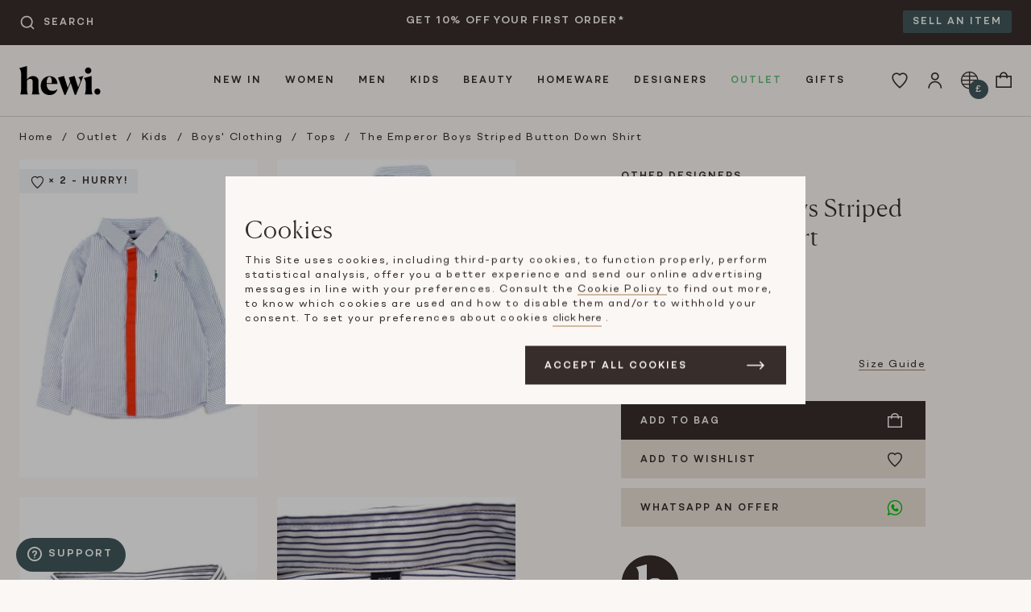

--- FILE ---
content_type: text/html; charset=UTF-8
request_url: https://hardlyeverwornit.com/products/the-emperor-boys-striped-button-down-shirt
body_size: 26782
content:
<!DOCTYPE html>

<html lang="en">
<head>
    <meta charset="utf-8">
    <meta name="viewport" content="width=device-width, initial-scale=1">
    <link rel="manifest" href="/manifest.webmanifest" crossorigin="use-credentials" />

                        <link rel="canonical" href="https://hardlyeverwornit.com/products/the-emperor-boys-striped-button-down-shirt"/>
            
    <meta name="google-site-verification" content="aBmmkgisWInMjLp3Rs6rTobjCZBGyafQObVibac2qok" />
    <meta name="p:domain_verify" content="347a645ec83e2990b620ef62e9278d4b"/>
    <meta name="msvalidate.01" content="6F9C5B7DAB4025D341B144A864E92DD3" />

        
                                        <meta name="robots" content="index, follow" />
                    
                    <title>The Emperor Boys Striped Button Down Shirt | 3 Years | Hardly Ever Worn It</title>
<meta name="description" content="Shop The Emperor Boys Striped Button Down Shirt, 3 Years from HEWI. Pre-screened, new and pre-owned luxury from the world's most desirable brands"/>
<meta property="og:locale" content="en_GB">
<meta property="og:site_name" content="Hewi">
<meta property="og:type" content="og:product">
<meta property="og:url" content="https://hardlyeverwornit.com/products/the-emperor-boys-striped-button-down-shirt">
<meta property="og:title" content="The Emperor Boys Striped Button Down Shirt | 3 Years">
<meta property="og:description" content="Shop The Emperor Boys Striped Button Down Shirt, 3 Years from HEWI. Pre-screened, new and pre-owned luxury from the world's most desirable brands">
<meta property="twitter:card" content="summary">
<meta property="twitter:site" content="@hardlyeverworn">
<meta property="twitter:creator" content="@hardlyeverworn">
<meta property="twitter:title" content="The Emperor Boys Striped Button Down Shirt | 3 Years">
<meta property="twitter:description" content="Shop The Emperor Boys Striped Button Down Shirt, 3 Years from HEWI. Pre-screened, new and pre-owned luxury from the world's most desirable brands">
<meta property="product:availability" content="in stock">
<meta property="product:condition" content="used">
<meta property="product:retailer_item_id" content="4196">
<meta property="product:price:amount" content="25">
<meta property="product:price:currency" content="GBP">
<meta property="product:category" content="Kids &gt; Boys' Clothing &gt; Tops">
<meta property="product:gender" content="male">
<meta property="product:brand" content="Other Designers">
<meta property="og:image" content="https://images.hardlyeverwornit.com/pdp_gallery_list_tablet/images/171/a171614_1.jpg">
<meta property="twitter:image" content="https://images.hardlyeverwornit.com/pdp_gallery_list_tablet/images/171/a171614_1.jpg">
<meta property="twitter:image:alt" content="The Emperor Boys Striped Button Down Shirt">
<meta property="og:updated_time" content="2025-05-06T00:29:53+01:00">
        
            <script type="application/ld+json">[{"@context":"https://schema.org","@type":"Organization","name":"Hardly Ever Worn It","description":"Buy and sell, new and pre-owned designer bags, jewellery, shoes, and men and women's clothing on HEWI. Save up to 80% on original retail price.","address":{"@type":"PostalAddress","addressCountry":"GB","addressLocality":"Bicester","postalCode":"OX26 6BL","streetAddress":"St. Edburg\u2019s Hall, Priory Rd"},"url":"https://hardlyeverwornit.com/","logo":"https://hardlyeverwornit.com/build/shop/images/hewi.d62fe46d.jpg","email":"customercare@hardlyeverwornit.com","telephone":"+442074872679","sameAs":["https://www.facebook.com/hardlyeverwornit","https://www.instagram.com/hardlyeverwornit","https://www.tiktok.com/@hardlyeverwornit"]},{"@context":"https://schema.org/","@type":"WebSite","url":"https://hardlyeverwornit.com","potentialAction":{"@type":"SearchAction","target":"https://hardlyeverwornit.com/search?prod_prod_products%5Bquery%5D={query}","query":"required","query-input":"required name=query"}},{"@context":"https://schema.org/","@type":"Product","sku":"4196V2451","url":"https://hardlyeverwornit.com/products/the-emperor-boys-striped-button-down-shirt","name":"The Emperor Boys Striped Button Down Shirt","description":"The Emperor Boys Striped Button Down Shirt\r\n\r\n-White and navy striped poplin, long sleeves \r\n-Orange grosgrain placket trim\r\n-Logo on left chest \r\n\r\n\r\nPlease note, these items are pre-owned and may show some signs of storage, even when unworn and unused. This is reflected within the significantly reduced price. Please refer to images and use the zoom function for more detail.","offers":{"@type":"Offer","url":"https://hardlyeverwornit.com/products/the-emperor-boys-striped-button-down-shirt","itemCondition":"https://schema.org/UsedCondition","availability":"https://schema.org/InStock","seller":{"@type":"Organization","name":"Hardly Ever Worn it","logo":"https://hardlyeverwornit.com/build/shop/images/hewi.d62fe46d.jpg"},"priceCurrency":"GBP","price":"25.00","shippingDetails":[{"@type":"OfferShippingDetails","shippingDestination":{"@type":"DefinedRegion","addressCountry":"GB"},"shippingRate":{"@type":"MonetaryAmount","value":"8.55","currency":"GBP"},"deliveryTime":{"@type":"ShippingDeliveryTime","handlingTime":{"@type":"QuantitativeValue","minValue":1,"maxValue":2,"unitCode":"d"}}},{"@type":"OfferShippingDetails","shippingDestination":{"@type":"DefinedRegion","addressCountry":"US"},"shippingRate":{"@type":"MonetaryAmount","value":"20.00","currency":"GBP"},"deliveryTime":{"@type":"ShippingDeliveryTime","handlingTime":{"@type":"QuantitativeValue","minValue":1,"maxValue":2,"unitCode":"d"}}},{"@type":"OfferShippingDetails","shippingDestination":{"@type":"DefinedRegion","addressCountry":"[BE|BG|CZ|DK|DE|EE|IE|EL|ES|FR|HR|IT|CY|LV|LT|LU|HU|MT|NL|AT|PL|PT|RO|SI|SK|FI|SE|CH|NO]"},"shippingRate":{"@type":"MonetaryAmount","value":"22.00","currency":"GBP"},"deliveryTime":{"@type":"ShippingDeliveryTime","handlingTime":{"@type":"QuantitativeValue","minValue":1,"maxValue":2,"unitCode":"d"}}},{"@type":"OfferShippingDetails","shippingDestination":{"@type":"DefinedRegion","addressCountry":"[AL|DZ|AD|AO|AI|AG|AR|AM|AW|AU|AZ|BS|BH|BB|BY|BZ|BJ|BM|BT|BO|BA|BW|BR|VG|BN|BF|BI|KH|CM|CA|CV|KY|TD|CL|CN|CO|KM|CG|CD|CK|CR|CI|DJ|DM|DO|EC|EG|SV|ER|ET|FK|FO|FJ|GF|PF|GA|GM|GE|GI|GR|GL|GD|GP|GT|GN|GW|GY|HN|HK|IS|IN|ID|IL|JM|JP|JO|KZ|KE|KI|KW|KG|LA|LS|LI|MK|MG|MW|MY|MV|ML|MH|MQ|MR|MU|YT|MX|FM|MD|MC|MN|ME|MS|MA|MZ|NA|NR|NP|NC|NZ|NI|NE|NG|NU|NF|OM|PW|PA|PG|PY|PE|PH|PN|QA|RE|RU|RW|WS|SM|ST|SA|SN|RS|SC|SL|SG|SB|SO|ZA|KR|LK|SH|KN|LC|PM|VC|SR|SJ|SZ|TW|TJ|TZ|TH|TG|TO|TT|TN|TM|TC|TV|UG|UA|AE|UY|VU|VA|VE|VN|WF|YE|ZM|ZW|JE|TR|GU|LR|LB]"},"shippingRate":{"@type":"MonetaryAmount","value":"30.00","currency":"GBP"},"deliveryTime":{"@type":"ShippingDeliveryTime","handlingTime":{"@type":"QuantitativeValue","minValue":1,"maxValue":2,"unitCode":"d"}}}]},"color":"Multi-Coloured / Stripes","material":"Unknown woven fabric","category":"Kids > Boys' Clothing > Tops","brand":{"@type":"Brand","name":"Other Designers"},"image":"https://images.hardlyeverwornit.com/pdp_gallery_list_tablet/images/171/a171614_1.jpg"}]</script>
    

            <link rel="stylesheet" href="/build/shop/shop.cf0fcba0.css">

<link rel="stylesheet" href="/build/maia/maia.b03e08e3.css">



    
    

    
    <script>
        window.await$ = []
        window._learnq = window._learnq || []
        window.newAnalyticsTagLayer = window.newAnalyticsTagLayer || []
        window.ga4Track = function (payload) {
            window.newAnalyticsTagLayer.push(payload)
        }
    </script>
</head>

<body data-algolia="&#x7B;&quot;id&quot;&#x3A;&quot;UOZKDYZS1S&quot;,&quot;searchKey&quot;&#x3A;&quot;b384777366d34bdf3706101d5e249edd&quot;,&quot;productsIndex&quot;&#x3A;&quot;prod_prod_products&quot;,&quot;ruleContext&quot;&#x3A;&quot;page-search&quot;&#x7D;"
      data-exchange="&#x7B;&quot;accuracy&quot;&#x3A;10000000,&quot;exchangeRates&quot;&#x3A;&#x7B;&quot;EUR&quot;&#x3A;8670771,&quot;USD&quot;&#x3A;7470771&#x7D;,&quot;symbols&quot;&#x3A;&#x7B;&quot;GBP&quot;&#x3A;&quot;&#x5C;u00a3&quot;,&quot;EUR&quot;&#x3A;&quot;&#x5C;u20ac&quot;,&quot;USD&quot;&#x3A;&quot;&#x24;&quot;&#x7D;,&quot;selectedCurrency&quot;&#x3A;&quot;GBP&quot;&#x7D;"
      data-design="&#x7B;&quot;breakpoints&quot;&#x3A;&#x7B;&quot;md&quot;&#x3A;700,&quot;lg&quot;&#x3A;1100&#x7D;,&quot;max_width&quot;&#x3A;1280&#x7D;"
      data-user-id=""
      data-allow-tracking=""
      data-maia-api-url="https://hewi-prod-poc-beta-api-xlvd5srv3q-nw.a.run.app"
      data-rollbar-access-token="b99f880bc0fb42db843802a7210654db"
      data-favourite-csrf="1a7bf604c7446cfa499aba1a8b7b.2_vjID97Q11JQCL7g9zXVyUk_7yETLfkBI-oIcx0yf4.sLTTTkk9GxA7AxDL2-27NExelu7befiQQ_jtGagAjYyzqpoNDQ0IZQwaFg"
      data-subscribe-popup="/subscribe-popup"
      data-box-promo-active="no"
      data-black-friday-url="/black-friday"
      data-black-friday-early-access-popup-enabled="no"
      data-white-logo-image="/build/shop/images/hewi_white.06c396f2.svg"
      data-maia-enabled="no"
      data-maia-lottery="30"
      data-maia-search-lottery="30"

                      data-feature-black_friday_2024-enabled="yes"
                data-feature-payment_method_adyen-enabled="yes"
                data-feature-payment_method_adyen_scheme-enabled="yes"
                data-feature-payment_method_adyen_applepay-enabled="yes"
      
      
      data-is-outlet-page="no"
      data-price-reduction-sale-active="no"
      data-price-reduction-sale-ends-in-seconds="0"
      data-illumix="&#x7B;&quot;environment&quot;&#x3A;&quot;prod&quot;,&quot;app_key&quot;&#x3A;&quot;cnNBc2loSmpMbExHNFgxeFRPX1FFLHNhc1JsdkNJZ2d3NVJGWTJQVm5xcg&#x3D;&#x3D;&quot;,&quot;project_id&quot;&#x3A;&quot;RAUmC44Y8R&quot;&#x7D;"
              class="sticky-footer "
      >

<div class="sticky-footer__content">
                <a href="#content" class="skip-to-content">
            Skip to main content
        </a>
                
    
            <div class="topbar bg-brunette py-6">
            <div class="container clearfix">
                <div class="col md:w-3 md:px-24 js-searchbar topbar__search--col">
                    <div id="autocomplete__topbar"></div>
                </div>
                <div class="col w-12 lg:w-6 md:px-24 topbar__textbanner--col">
                    <div class="topbar__textbarcarousel js-textBannerCarousel">
                                                                                                            <div class="topbar__textbarcarousel--item">GET 10% OFF YOUR FIRST ORDER*</div>
                                                            <div class="topbar__textbarcarousel--item">ITEMS DISPATCHED WITHIN 48 HOURS</div>
                                                                        </div>
                </div>
                <div class="col md:w-3 md:px-24 topbar__cta--col">
                    <a href="/how-it-works/selling"
                       class="topbar__cta bg-weekly-mood bg-text-weekly-mood hidden lg:inline"
                    >
                        Sell an item
                    </a>
                </div>
            </div>
        </div>
        <header class="header__container">
                        <div class="header__container--inner container">
                <div class="flex-shrink-0 w-4 md:w-4 lg:w-2">
                    <div class="px-12 py-18 md:p-24">
                        <a href="/" class="block">
                            <img class="lg:h-36 h-24 w-auto" src="/build/shop/images/hewi.8951c732.svg"
                                alt="Hewi logo">
                        </a>
                    </div>
                </div>

                    
                        

<div class="hidden lg:block flex-1">
    <nav class="w-full flex items-center justify-center type-subheading uppercase topnav js-topnav" aria-label="Main Navigation">
        <ul class="topnav__dropdown--nav" role="menubar" aria-label="Main Navigation">
                            <li class="topnav__dropdown--parent has-submenu" role="none">
                    <a href=/new-arrivals
                        class="leading-24 lg:leading-36 topnav__dropdown--link "
                        id="menu-new_in"
                        role="menuitem"
                                                    aria-haspopup="true"
                            aria-expanded="false"
                                            >
                        New In
                    </a>
                                            <div class="topnav__dropdown--subnav tiny-scrollbar pt-6 pb-6" id="submenu-new_in">
    <div class="container clearfix">
                                                        <div class="col w-3 pxs py-12">
                        <div class="bottom-nav__sub-item block py-6">
                            New Arrivals
                        </div>
                                                                                    <div class="bottom-nav__sub-item block py-6">
                                    <a href="/new-arrivals" class="bottom-nav__sub-item-link secondary">All</a>
                                </div>
                                                            <div class="bottom-nav__sub-item block py-6">
                                    <a href="/new-arrivals-women" class="bottom-nav__sub-item-link secondary">Women</a>
                                </div>
                                                            <div class="bottom-nav__sub-item block py-6">
                                    <a href="/new-arrivals-men" class="bottom-nav__sub-item-link secondary">Men</a>
                                </div>
                                                            <div class="bottom-nav__sub-item block py-6">
                                    <a href="/new-arrivals-kids" class="bottom-nav__sub-item-link secondary">Kids</a>
                                </div>
                                                                        </div>
                                                                <div class="col w-3 pxs py-12">
                        <div class="bottom-nav__sub-item block py-6">
                            Trending
                        </div>
                                                                                    <div class="bottom-nav__sub-item block py-6">
                                    <a href="/designers/hermes" class="bottom-nav__sub-item-link secondary">Hermes</a>
                                </div>
                                                            <div class="bottom-nav__sub-item block py-6">
                                    <a href="/designers/chanel" class="bottom-nav__sub-item-link secondary">Chanel</a>
                                </div>
                                                            <div class="bottom-nav__sub-item block py-6">
                                    <a href="/designers/bvlgari" class="bottom-nav__sub-item-link secondary">Bvlgari</a>
                                </div>
                                                            <div class="bottom-nav__sub-item block py-6">
                                    <a href="/designers/gucci" class="bottom-nav__sub-item-link secondary">Gucci</a>
                                </div>
                                                            <div class="bottom-nav__sub-item block py-6">
                                    <a href="/designers/loro-piana" class="bottom-nav__sub-item-link secondary">Loro Piana</a>
                                </div>
                                                            <div class="bottom-nav__sub-item block py-6">
                                    <a href="/designers/bottega-veneta" class="bottom-nav__sub-item-link secondary">Bottega Veneta</a>
                                </div>
                                                            <div class="bottom-nav__sub-item block py-6">
                                    <a href="/designers/dior" class="bottom-nav__sub-item-link secondary">Dior</a>
                                </div>
                                                                        </div>
                                                                            <div class="col w-4 py-12">
                <div class="topnav__carousel--wrap">
                    <div class="type-subheading uppercase pb-12 pl-48 pr-48">
                        Brands We Love
                    </div>
                    <div class="topnav__carousel--col js-navcarousel">
                                                                                    <div class="topnav__carousel--itemswrap">
                                <div class="topnav__carousel--items pl-48 pr-48" id="item-0">
                                                        <div class="topnav__carousel--item">
                                <a href="/designers/valentino">
                                    <img src="[data-uri]"
                                         data-src="https://images.hardlyeverwornit.com/nav_banner/promo-banner/13-64f1aaee425f6.jpg"
                                         data-srcset="https://images.hardlyeverwornit.com/nav_banner/promo-banner/13-64f1aaee425f6.jpg 1x, https://images.hardlyeverwornit.com/nav_banner/promo-banner/13-64f1aaee425f6.jpg 2x"
                                         width="173px"
                                         height="173px"
                                         class="lazyload"
                                         alt="Valentino"
                                         role="presentation"
                                    />
                                    <div class="type-subheading uppercase pt-6">
                                        Valentino
                                    </div>
                                </a>
                            </div>
                                                                                                            <div class="topnav__carousel--item">
                                <a href="/designers/dior">
                                    <img src="[data-uri]"
                                         data-src="https://images.hardlyeverwornit.com/nav_banner/promo-banner/14-64f1ab704ac00.jpg"
                                         data-srcset="https://images.hardlyeverwornit.com/nav_banner/promo-banner/14-64f1ab704ac00.jpg 1x, https://images.hardlyeverwornit.com/nav_banner/promo-banner/14-64f1ab704ac00.jpg 2x"
                                         width="173px"
                                         height="173px"
                                         class="lazyload"
                                         alt="Dior"
                                         role="presentation"
                                    />
                                    <div class="type-subheading uppercase pt-6">
                                        Dior
                                    </div>
                                </a>
                            </div>
                                                                                                            <div class="topnav__carousel--item">
                                <a href="/designers/the-row">
                                    <img src="[data-uri]"
                                         data-src="https://images.hardlyeverwornit.com/nav_banner/promo-banner/18-64f1acea5773d.jpg"
                                         data-srcset="https://images.hardlyeverwornit.com/nav_banner/promo-banner/18-64f1acea5773d.jpg 1x, https://images.hardlyeverwornit.com/nav_banner/promo-banner/18-64f1acea5773d.jpg 2x"
                                         width="173px"
                                         height="173px"
                                         class="lazyload"
                                         alt="The Row"
                                         role="presentation"
                                    />
                                    <div class="type-subheading uppercase pt-6">
                                        The Row
                                    </div>
                                </a>
                            </div>
                                                                                                            <div class="topnav__carousel--item">
                                <a href="/designers/moncler">
                                    <img src="[data-uri]"
                                         data-src="https://images.hardlyeverwornit.com/nav_banner/promo-banner/15-64f1ad18c04e4.jpg"
                                         data-srcset="https://images.hardlyeverwornit.com/nav_banner/promo-banner/15-64f1ad18c04e4.jpg 1x, https://images.hardlyeverwornit.com/nav_banner/promo-banner/15-64f1ad18c04e4.jpg 2x"
                                         width="173px"
                                         height="173px"
                                         class="lazyload"
                                         alt="Moncler"
                                         role="presentation"
                                    />
                                    <div class="type-subheading uppercase pt-6">
                                        Moncler
                                    </div>
                                </a>
                            </div>
                                                                                                            <div class="topnav__carousel--item">
                                <a href="/designers/bvlgari">
                                    <img src="[data-uri]"
                                         data-src="https://images.hardlyeverwornit.com/nav_banner/promo-banner/16-64f1ad7677ba9.jpg"
                                         data-srcset="https://images.hardlyeverwornit.com/nav_banner/promo-banner/16-64f1ad7677ba9.jpg 1x, https://images.hardlyeverwornit.com/nav_banner/promo-banner/16-64f1ad7677ba9.jpg 2x"
                                         width="173px"
                                         height="173px"
                                         class="lazyload"
                                         alt="Bvlgari"
                                         role="presentation"
                                    />
                                    <div class="type-subheading uppercase pt-6">
                                        Bvlgari
                                    </div>
                                </a>
                            </div>
                                                                                                            <div class="topnav__carousel--item">
                                <a href="/designers/brunello-cucinelli">
                                    <img src="[data-uri]"
                                         data-src="https://images.hardlyeverwornit.com/nav_banner/promo-banner/17-64f1adcb550bb.jpg"
                                         data-srcset="https://images.hardlyeverwornit.com/nav_banner/promo-banner/17-64f1adcb550bb.jpg 1x, https://images.hardlyeverwornit.com/nav_banner/promo-banner/17-64f1adcb550bb.jpg 2x"
                                         width="173px"
                                         height="173px"
                                         class="lazyload"
                                         alt="Cucinelli"
                                         role="presentation"
                                    />
                                    <div class="type-subheading uppercase pt-6">
                                        Cucinelli
                                    </div>
                                </a>
                            </div>
                                                            </div>
                                </div>
                                                                                                                <div class="topnav__carousel--itemswrap">
                                <div class="topnav__carousel--items pl-48 pr-48" id="item-6">
                                                        <div class="topnav__carousel--item">
                                <a href="/designers/louis-vuitton">
                                    <img src="[data-uri]"
                                         data-src="https://images.hardlyeverwornit.com/nav_banner/promo-banner/12-64f1b43e72ba2.jpg"
                                         data-srcset="https://images.hardlyeverwornit.com/nav_banner/promo-banner/12-64f1b43e72ba2.jpg 1x, https://images.hardlyeverwornit.com/nav_banner/promo-banner/12-64f1b43e72ba2.jpg 2x"
                                         width="173px"
                                         height="173px"
                                         class="lazyload"
                                         alt="Louis Vuitton"
                                         role="presentation"
                                    />
                                    <div class="type-subheading uppercase pt-6">
                                        Louis Vuitton
                                    </div>
                                </a>
                            </div>
                                                                                                            <div class="topnav__carousel--item">
                                <a href="/designers/balenciaga">
                                    <img src="[data-uri]"
                                         data-src="https://images.hardlyeverwornit.com/nav_banner/promo-banner/11-64f1b45b849bb.jpg"
                                         data-srcset="https://images.hardlyeverwornit.com/nav_banner/promo-banner/11-64f1b45b849bb.jpg 1x, https://images.hardlyeverwornit.com/nav_banner/promo-banner/11-64f1b45b849bb.jpg 2x"
                                         width="173px"
                                         height="173px"
                                         class="lazyload"
                                         alt="Balenciaga"
                                         role="presentation"
                                    />
                                    <div class="type-subheading uppercase pt-6">
                                        Balenciaga
                                    </div>
                                </a>
                            </div>
                                                                                                            <div class="topnav__carousel--item">
                                <a href="/designers/prada">
                                    <img src="[data-uri]"
                                         data-src="https://images.hardlyeverwornit.com/nav_banner/promo-banner/10-64f1b47a391f2.jpg"
                                         data-srcset="https://images.hardlyeverwornit.com/nav_banner/promo-banner/10-64f1b47a391f2.jpg 1x, https://images.hardlyeverwornit.com/nav_banner/promo-banner/10-64f1b47a391f2.jpg 2x"
                                         width="173px"
                                         height="173px"
                                         class="lazyload"
                                         alt="Prada"
                                         role="presentation"
                                    />
                                    <div class="type-subheading uppercase pt-6">
                                        Prada
                                    </div>
                                </a>
                            </div>
                                                                                                            <div class="topnav__carousel--item">
                                <a href="/designers/celine">
                                    <img src="[data-uri]"
                                         data-src="https://images.hardlyeverwornit.com/nav_banner/promo-banner/9-64f1b4965ea8c.jpg"
                                         data-srcset="https://images.hardlyeverwornit.com/nav_banner/promo-banner/9-64f1b4965ea8c.jpg 1x, https://images.hardlyeverwornit.com/nav_banner/promo-banner/9-64f1b4965ea8c.jpg 2x"
                                         width="173px"
                                         height="173px"
                                         class="lazyload"
                                         alt="Celine"
                                         role="presentation"
                                    />
                                    <div class="type-subheading uppercase pt-6">
                                        Celine
                                    </div>
                                </a>
                            </div>
                                                                                                            <div class="topnav__carousel--item">
                                <a href="/designers/cartier">
                                    <img src="[data-uri]"
                                         data-src="https://images.hardlyeverwornit.com/nav_banner/promo-banner/8-64f1b4b20b7bc.jpg"
                                         data-srcset="https://images.hardlyeverwornit.com/nav_banner/promo-banner/8-64f1b4b20b7bc.jpg 1x, https://images.hardlyeverwornit.com/nav_banner/promo-banner/8-64f1b4b20b7bc.jpg 2x"
                                         width="173px"
                                         height="173px"
                                         class="lazyload"
                                         alt="Cartier"
                                         role="presentation"
                                    />
                                    <div class="type-subheading uppercase pt-6">
                                        Cartier
                                    </div>
                                </a>
                            </div>
                                                                                                            <div class="topnav__carousel--item">
                                <a href="/designers/van-cleef-arpels">
                                    <img src="[data-uri]"
                                         data-src="https://images.hardlyeverwornit.com/nav_banner/promo-banner/7-64f1b4e149dcf.jpg"
                                         data-srcset="https://images.hardlyeverwornit.com/nav_banner/promo-banner/7-64f1b4e149dcf.jpg 1x, https://images.hardlyeverwornit.com/nav_banner/promo-banner/7-64f1b4e149dcf.jpg 2x"
                                         width="173px"
                                         height="173px"
                                         class="lazyload"
                                         alt="Van Cleef"
                                         role="presentation"
                                    />
                                    <div class="type-subheading uppercase pt-6">
                                        Van Cleef
                                    </div>
                                </a>
                            </div>
                                                            </div>
                                </div>
                                                                                                                <div class="topnav__carousel--itemswrap">
                                <div class="topnav__carousel--items pl-48 pr-48" id="item-12">
                                                        <div class="topnav__carousel--item">
                                <a href="/designers/hermes">
                                    <img src="[data-uri]"
                                         data-src="https://images.hardlyeverwornit.com/nav_banner/promo-banner/3-1-64f1b51fde78c.jpg"
                                         data-srcset="https://images.hardlyeverwornit.com/nav_banner/promo-banner/3-1-64f1b51fde78c.jpg 1x, https://images.hardlyeverwornit.com/nav_banner/promo-banner/3-1-64f1b51fde78c.jpg 2x"
                                         width="173px"
                                         height="173px"
                                         class="lazyload"
                                         alt="Hermes"
                                         role="presentation"
                                    />
                                    <div class="type-subheading uppercase pt-6">
                                        Hermes
                                    </div>
                                </a>
                            </div>
                                                                                                            <div class="topnav__carousel--item">
                                <a href="/designers/gucci">
                                    <img src="[data-uri]"
                                         data-src="https://images.hardlyeverwornit.com/nav_banner/promo-banner/2-1-64f1b54be86bf.jpg"
                                         data-srcset="https://images.hardlyeverwornit.com/nav_banner/promo-banner/2-1-64f1b54be86bf.jpg 1x, https://images.hardlyeverwornit.com/nav_banner/promo-banner/2-1-64f1b54be86bf.jpg 2x"
                                         width="173px"
                                         height="173px"
                                         class="lazyload"
                                         alt="Gucci"
                                         role="presentation"
                                    />
                                    <div class="type-subheading uppercase pt-6">
                                        Gucci
                                    </div>
                                </a>
                            </div>
                                                                                                            <div class="topnav__carousel--item">
                                <a href="/designers/chanel">
                                    <img src="[data-uri]"
                                         data-src="https://images.hardlyeverwornit.com/nav_banner/promo-banner/1-1-64f1b5869196a.jpg"
                                         data-srcset="https://images.hardlyeverwornit.com/nav_banner/promo-banner/1-1-64f1b5869196a.jpg 1x, https://images.hardlyeverwornit.com/nav_banner/promo-banner/1-1-64f1b5869196a.jpg 2x"
                                         width="173px"
                                         height="173px"
                                         class="lazyload"
                                         alt="Chanel"
                                         role="presentation"
                                    />
                                    <div class="type-subheading uppercase pt-6">
                                        Chanel
                                    </div>
                                </a>
                            </div>
                                                                                                            <div class="topnav__carousel--item">
                                <a href="/designers/fendi">
                                    <img src="[data-uri]"
                                         data-src="https://images.hardlyeverwornit.com/nav_banner/promo-banner/4-1-64f1b5bb1c36e.jpg"
                                         data-srcset="https://images.hardlyeverwornit.com/nav_banner/promo-banner/4-1-64f1b5bb1c36e.jpg 1x, https://images.hardlyeverwornit.com/nav_banner/promo-banner/4-1-64f1b5bb1c36e.jpg 2x"
                                         width="173px"
                                         height="173px"
                                         class="lazyload"
                                         alt="Fendi"
                                         role="presentation"
                                    />
                                    <div class="type-subheading uppercase pt-6">
                                        Fendi
                                    </div>
                                </a>
                            </div>
                                                                                                            <div class="topnav__carousel--item">
                                <a href="/designers/bottega-veneta">
                                    <img src="[data-uri]"
                                         data-src="https://images.hardlyeverwornit.com/nav_banner/promo-banner/5-64f1b5e988d56.jpg"
                                         data-srcset="https://images.hardlyeverwornit.com/nav_banner/promo-banner/5-64f1b5e988d56.jpg 1x, https://images.hardlyeverwornit.com/nav_banner/promo-banner/5-64f1b5e988d56.jpg 2x"
                                         width="173px"
                                         height="173px"
                                         class="lazyload"
                                         alt="Bottega Veneta"
                                         role="presentation"
                                    />
                                    <div class="type-subheading uppercase pt-6">
                                        Bottega Veneta
                                    </div>
                                </a>
                            </div>
                                                                                                            <div class="topnav__carousel--item">
                                <a href="/designers/loro-piana">
                                    <img src="[data-uri]"
                                         data-src="https://images.hardlyeverwornit.com/nav_banner/promo-banner/6-64f1b61c40f45.jpg"
                                         data-srcset="https://images.hardlyeverwornit.com/nav_banner/promo-banner/6-64f1b61c40f45.jpg 1x, https://images.hardlyeverwornit.com/nav_banner/promo-banner/6-64f1b61c40f45.jpg 2x"
                                         width="173px"
                                         height="173px"
                                         class="lazyload"
                                         alt="Loro Piana"
                                         role="presentation"
                                    />
                                    <div class="type-subheading uppercase pt-6">
                                        Loro Piana
                                    </div>
                                </a>
                            </div>
                                                            </div>
                                </div>
                                                                        </div>
                </div>
            </div>
                                            <div class="col w-4 py-12">
                    <div class="topnav__banner--col pl-24 topnav__banner--first">
                        <a href="/new-arrivals">
                            <img src="[data-uri]"
                                 data-src="https://images.hardlyeverwornit.com/nav_banner/promo-banner/1-TOP-MENU-NEW-IN-67d1a32876c4c.jpg"
                                 data-srcset="https://images.hardlyeverwornit.com/nav_banner/promo-banner/1-TOP-MENU-NEW-IN-67d1a32876c4c.jpg 1x, https://images.hardlyeverwornit.com/nav_banner/promo-banner/1-TOP-MENU-NEW-IN-67d1a32876c4c.jpg 2x"
                                 width="173px"
                                 height="173px"
                                 class="lazyload"
                                 alt="New arrivals daily from all your favourites designer and sellers. Up to 85% off RRP. Two days UK shipping."
                                 role="presentation"
                            />
                            <div class="type-subheading uppercase pb-6 pt-12">
                                Shop New In
                            </div>
                            <span class="type-body">
                                New arrivals daily from all your favourites designer and sellers. Up to 85% off RRP. Two days UK shipping.
                            </span>
                        </a>
                    </div>
                </div>
                        </div>
</div>
                                    </li>
                            <li class="topnav__dropdown--parent has-submenu" role="none">
                    <a href=/category/women
                        class="leading-24 lg:leading-36 topnav__dropdown--link "
                        id="menu-women"
                        role="menuitem"
                                                    aria-haspopup="true"
                            aria-expanded="false"
                                            >
                        Women
                    </a>
                                            <div class="topnav__dropdown--subnav tiny-scrollbar pt-6 pb-6" id="submenu-women">
    <div class="container clearfix">
                                                                                <div class="col w-2 pxs py-12">
                            <div class="bottom-nav__sub-item block py-6">
                                <a href="/category/women/clothing" class="bottom-nav__sub-item-link primary">Clothing</a>
                            </div>
                                                                                                <div class="bottom-nav__sub-item block py-6 ">
                                        <a href="/category/women/clothing"
                                           class="bottom-nav__sub-item-link secondary  all ">
                                            All Clothing
                                        </a>
                                    </div>
                                                                    <div class="bottom-nav__sub-item block py-6 ">
                                        <a href="/category/women/clothing/activewear"
                                           class="bottom-nav__sub-item-link secondary ">
                                            Activewear
                                        </a>
                                    </div>
                                                                    <div class="bottom-nav__sub-item block py-6 ">
                                        <a href="/category/women/clothing/blazers"
                                           class="bottom-nav__sub-item-link secondary ">
                                            Blazers
                                        </a>
                                    </div>
                                                                    <div class="bottom-nav__sub-item block py-6 ">
                                        <a href="/category/women/clothing/bridal"
                                           class="bottom-nav__sub-item-link secondary ">
                                            Bridal
                                        </a>
                                    </div>
                                                                    <div class="bottom-nav__sub-item block py-6 ">
                                        <a href="/category/women/clothing/cardigans"
                                           class="bottom-nav__sub-item-link secondary ">
                                            Cardigans
                                        </a>
                                    </div>
                                                                    <div class="bottom-nav__sub-item block py-6 ">
                                        <a href="/category/women/clothing/coats"
                                           class="bottom-nav__sub-item-link secondary ">
                                            Coats
                                        </a>
                                    </div>
                                                                    <div class="bottom-nav__sub-item block py-6 ">
                                        <a href="/category/women/clothing/day-dresses"
                                           class="bottom-nav__sub-item-link secondary ">
                                            Day dresses
                                        </a>
                                    </div>
                                                                    <div class="bottom-nav__sub-item block py-6 ">
                                        <a href="/category/women/clothing/evening-dresses"
                                           class="bottom-nav__sub-item-link secondary ">
                                            Evening dresses
                                        </a>
                                    </div>
                                                                    <div class="bottom-nav__sub-item block py-6 ">
                                        <a href="/category/women/clothing/furs"
                                           class="bottom-nav__sub-item-link secondary ">
                                            Furs
                                        </a>
                                    </div>
                                                                    <div class="bottom-nav__sub-item block py-6 ">
                                        <a href="/category/women/clothing/gowns"
                                           class="bottom-nav__sub-item-link secondary ">
                                            Gowns
                                        </a>
                                    </div>
                                                                    <div class="bottom-nav__sub-item block py-6 ">
                                        <a href="/category/women/clothing/jackets"
                                           class="bottom-nav__sub-item-link secondary ">
                                            Jackets
                                        </a>
                                    </div>
                                                                    <div class="bottom-nav__sub-item block py-6 ">
                                        <a href="/category/women/clothing/jeans"
                                           class="bottom-nav__sub-item-link secondary ">
                                            Jeans
                                        </a>
                                    </div>
                                                                    <div class="bottom-nav__sub-item block py-6 ">
                                        <a href="/category/women/clothing/jumpsuits"
                                           class="bottom-nav__sub-item-link secondary ">
                                            Jumpsuits
                                        </a>
                                    </div>
                                                                    <div class="bottom-nav__sub-item block py-6 ">
                                        <a href="/category/women/clothing/knitwear"
                                           class="bottom-nav__sub-item-link secondary ">
                                            Knitwear
                                        </a>
                                    </div>
                                                                    <div class="bottom-nav__sub-item block py-6 ">
                                        <a href="/category/women/clothing/lingerie-and-nightwear"
                                           class="bottom-nav__sub-item-link secondary ">
                                            Lingerie and Nightwear
                                        </a>
                                    </div>
                                                                    <div class="bottom-nav__sub-item block py-6 ">
                                        <a href="/category/women/clothing/maternity"
                                           class="bottom-nav__sub-item-link secondary ">
                                            Maternity
                                        </a>
                                    </div>
                                                                    <div class="bottom-nav__sub-item block py-6 ">
                                        <a href="/category/women/clothing/sets-and-suits"
                                           class="bottom-nav__sub-item-link secondary ">
                                            Sets and Suits
                                        </a>
                                    </div>
                                                                    <div class="bottom-nav__sub-item block py-6 ">
                                        <a href="/category/women/clothing/shorts"
                                           class="bottom-nav__sub-item-link secondary ">
                                            Shorts
                                        </a>
                                    </div>
                                                                    <div class="bottom-nav__sub-item block py-6 ">
                                        <a href="/category/women/clothing/skirts"
                                           class="bottom-nav__sub-item-link secondary ">
                                            Skirts
                                        </a>
                                    </div>
                                                                    <div class="bottom-nav__sub-item block py-6 ">
                                        <a href="/category/women/clothing/swimwear-and-beachwear"
                                           class="bottom-nav__sub-item-link secondary ">
                                            Swimwear and Beachwear
                                        </a>
                                    </div>
                                                                    <div class="bottom-nav__sub-item block py-6 ">
                                        <a href="/category/women/clothing/tops"
                                           class="bottom-nav__sub-item-link secondary ">
                                            Tops
                                        </a>
                                    </div>
                                                                    <div class="bottom-nav__sub-item block py-6 ">
                                        <a href="/category/women/clothing/trousers"
                                           class="bottom-nav__sub-item-link secondary ">
                                            Trousers
                                        </a>
                                    </div>
                                                                    <div class="bottom-nav__sub-item block py-6 ">
                                        <a href="/category/women/clothing/countrywear"
                                           class="bottom-nav__sub-item-link secondary ">
                                            Countrywear
                                        </a>
                                    </div>
                                                                    <div class="bottom-nav__sub-item block py-6 ">
                                        <a href="/category/women/skiwear"
                                           class="bottom-nav__sub-item-link secondary ">
                                            Skiwear
                                        </a>
                                    </div>
                                                                                    </div>
                                                                                <div class="col w-2 pxs py-12">
                            <div class="bottom-nav__sub-item block py-6">
                                <a href="/category/women/bags" class="bottom-nav__sub-item-link primary">Bags</a>
                            </div>
                                                                                                <div class="bottom-nav__sub-item block py-6 ">
                                        <a href="/category/women/bags"
                                           class="bottom-nav__sub-item-link secondary  all ">
                                            All Bags
                                        </a>
                                    </div>
                                                                    <div class="bottom-nav__sub-item block py-6 ">
                                        <a href="/category/women/bags/backpacks"
                                           class="bottom-nav__sub-item-link secondary ">
                                            Backpacks
                                        </a>
                                    </div>
                                                                    <div class="bottom-nav__sub-item block py-6 ">
                                        <a href="/category/women/bags/clutch-bags"
                                           class="bottom-nav__sub-item-link secondary ">
                                            Clutch Bags
                                        </a>
                                    </div>
                                                                    <div class="bottom-nav__sub-item block py-6 ">
                                        <a href="/category/women/bags/cross-body-bags"
                                           class="bottom-nav__sub-item-link secondary ">
                                            Cross Body Bags
                                        </a>
                                    </div>
                                                                    <div class="bottom-nav__sub-item block py-6 ">
                                        <a href="/category/women/bags/shoulder-bags"
                                           class="bottom-nav__sub-item-link secondary ">
                                            Shoulder Bags
                                        </a>
                                    </div>
                                                                    <div class="bottom-nav__sub-item block py-6 ">
                                        <a href="/category/women/bags/top-handle-bags"
                                           class="bottom-nav__sub-item-link secondary ">
                                            Top Handle Bags
                                        </a>
                                    </div>
                                                                    <div class="bottom-nav__sub-item block py-6 ">
                                        <a href="/category/women/bags/tote-bags"
                                           class="bottom-nav__sub-item-link secondary ">
                                            Tote Bags
                                        </a>
                                    </div>
                                                                    <div class="bottom-nav__sub-item block py-6 ">
                                        <a href="/category/women/bags/travel-bags"
                                           class="bottom-nav__sub-item-link secondary ">
                                            Travel Bags
                                        </a>
                                    </div>
                                                                                    </div>
                                                                                <div class="col w-2 pxs py-12">
                            <div class="bottom-nav__sub-item block py-6">
                                <a href="/category/women/shoes" class="bottom-nav__sub-item-link primary">Shoes</a>
                            </div>
                                                                                                <div class="bottom-nav__sub-item block py-6 ">
                                        <a href="/category/women/shoes"
                                           class="bottom-nav__sub-item-link secondary  all ">
                                            All Shoes
                                        </a>
                                    </div>
                                                                    <div class="bottom-nav__sub-item block py-6 ">
                                        <a href="/category/women/shoes/flat-shoes"
                                           class="bottom-nav__sub-item-link secondary ">
                                            Flat Shoes
                                        </a>
                                    </div>
                                                                    <div class="bottom-nav__sub-item block py-6 ">
                                        <a href="/category/women/shoes/heeled-shoes"
                                           class="bottom-nav__sub-item-link secondary ">
                                            Heeled Shoes
                                        </a>
                                    </div>
                                                                    <div class="bottom-nav__sub-item block py-6 ">
                                        <a href="/category/women/shoes/sandals"
                                           class="bottom-nav__sub-item-link secondary ">
                                            Sandals
                                        </a>
                                    </div>
                                                                    <div class="bottom-nav__sub-item block py-6 ">
                                        <a href="/category/women/shoes/trainers"
                                           class="bottom-nav__sub-item-link secondary ">
                                            Trainers
                                        </a>
                                    </div>
                                                                    <div class="bottom-nav__sub-item block py-6 ">
                                        <a href="/category/women/shoes/wedges"
                                           class="bottom-nav__sub-item-link secondary ">
                                            Wedges
                                        </a>
                                    </div>
                                                                    <div class="bottom-nav__sub-item block py-6  mt-24 ">
                                        <a href="/category/women/boots"
                                           class="bottom-nav__sub-item-link secondary  all ">
                                            All Boots
                                        </a>
                                    </div>
                                                                    <div class="bottom-nav__sub-item block py-6 ">
                                        <a href="/category/women/boots/flat-ankle-boots"
                                           class="bottom-nav__sub-item-link secondary ">
                                            Flat Ankle Boots
                                        </a>
                                    </div>
                                                                    <div class="bottom-nav__sub-item block py-6 ">
                                        <a href="/category/women/boots/flat-long-boots"
                                           class="bottom-nav__sub-item-link secondary ">
                                            Flat Long Boots
                                        </a>
                                    </div>
                                                                    <div class="bottom-nav__sub-item block py-6 ">
                                        <a href="/category/women/boots/heeled-ankle-boots"
                                           class="bottom-nav__sub-item-link secondary ">
                                            Heeled Ankle Boots
                                        </a>
                                    </div>
                                                                    <div class="bottom-nav__sub-item block py-6 ">
                                        <a href="/category/women/boots/heeled-long-boots"
                                           class="bottom-nav__sub-item-link secondary ">
                                            Heeled Long Boots
                                        </a>
                                    </div>
                                                                                    </div>
                                                                                <div class="col w-2 pxs py-12">
                            <div class="bottom-nav__sub-item block py-6">
                                <a href="/category/women/accessories" class="bottom-nav__sub-item-link primary">Accessories</a>
                            </div>
                                                                                                <div class="bottom-nav__sub-item block py-6 ">
                                        <a href="/category/women/accessories"
                                           class="bottom-nav__sub-item-link secondary  all ">
                                            All Accessories
                                        </a>
                                    </div>
                                                                    <div class="bottom-nav__sub-item block py-6 ">
                                        <a href="/category/women/accessories/beauty-products"
                                           class="bottom-nav__sub-item-link secondary ">
                                            Beauty Products
                                        </a>
                                    </div>
                                                                    <div class="bottom-nav__sub-item block py-6 ">
                                        <a href="/category/women/accessories/belts"
                                           class="bottom-nav__sub-item-link secondary ">
                                            Belts
                                        </a>
                                    </div>
                                                                    <div class="bottom-nav__sub-item block py-6 ">
                                        <a href="/category/women/accessories/eyewear"
                                           class="bottom-nav__sub-item-link secondary ">
                                            Eyewear
                                        </a>
                                    </div>
                                                                    <div class="bottom-nav__sub-item block py-6 ">
                                        <a href="/category/women/accessories/gloves"
                                           class="bottom-nav__sub-item-link secondary ">
                                            Gloves
                                        </a>
                                    </div>
                                                                    <div class="bottom-nav__sub-item block py-6 ">
                                        <a href="/category/women/accessories/hair-accessories"
                                           class="bottom-nav__sub-item-link secondary ">
                                            Hair Accessories
                                        </a>
                                    </div>
                                                                    <div class="bottom-nav__sub-item block py-6 ">
                                        <a href="/category/women/accessories/hats"
                                           class="bottom-nav__sub-item-link secondary ">
                                            Hats
                                        </a>
                                    </div>
                                                                    <div class="bottom-nav__sub-item block py-6 ">
                                        <a href="/category/women/accessories/leather-goods-and-gifts"
                                           class="bottom-nav__sub-item-link secondary ">
                                            Leather Goods and Gifts
                                        </a>
                                    </div>
                                                                    <div class="bottom-nav__sub-item block py-6 ">
                                        <a href="/category/women/accessories/occasion-hats"
                                           class="bottom-nav__sub-item-link secondary ">
                                            Occasion Hats
                                        </a>
                                    </div>
                                                                    <div class="bottom-nav__sub-item block py-6 ">
                                        <a href="/category/women/accessories/purses-and-wallets"
                                           class="bottom-nav__sub-item-link secondary ">
                                            Purses and Wallets
                                        </a>
                                    </div>
                                                                    <div class="bottom-nav__sub-item block py-6 ">
                                        <a href="/category/women/accessories/scarves"
                                           class="bottom-nav__sub-item-link secondary ">
                                            Scarves
                                        </a>
                                    </div>
                                                                    <div class="bottom-nav__sub-item block py-6 ">
                                        <a href="/category/women/accessories/stationery"
                                           class="bottom-nav__sub-item-link secondary ">
                                            Stationery
                                        </a>
                                    </div>
                                                                    <div class="bottom-nav__sub-item block py-6 ">
                                        <a href="/category/women/accessories/sunglasses"
                                           class="bottom-nav__sub-item-link secondary ">
                                            Sunglasses
                                        </a>
                                    </div>
                                                                    <div class="bottom-nav__sub-item block py-6 ">
                                        <a href="/category/women/accessories/wash-bags"
                                           class="bottom-nav__sub-item-link secondary ">
                                            Wash Bags
                                        </a>
                                    </div>
                                                                    <div class="bottom-nav__sub-item block py-6 ">
                                        <a href="/category/women/accessories/watches"
                                           class="bottom-nav__sub-item-link secondary ">
                                            Watches
                                        </a>
                                    </div>
                                                                                    </div>
                                                                                <div class="col w-2 pxs py-12">
                            <div class="bottom-nav__sub-item block py-6">
                                <a href="/category/women/fine-jewellery" class="bottom-nav__sub-item-link primary">Fine Jewellery</a>
                            </div>
                                                                                                <div class="bottom-nav__sub-item block py-6 ">
                                        <a href="/category/women/fine-jewellery"
                                           class="bottom-nav__sub-item-link secondary  all ">
                                            All Fine Jewellery
                                        </a>
                                    </div>
                                                                    <div class="bottom-nav__sub-item block py-6 ">
                                        <a href="/category/women/fine-jewellery/bracelets"
                                           class="bottom-nav__sub-item-link secondary ">
                                            Bracelets
                                        </a>
                                    </div>
                                                                    <div class="bottom-nav__sub-item block py-6 ">
                                        <a href="/category/women/fine-jewellery/brooches"
                                           class="bottom-nav__sub-item-link secondary ">
                                            Brooches
                                        </a>
                                    </div>
                                                                    <div class="bottom-nav__sub-item block py-6 ">
                                        <a href="/category/women/fine-jewellery/earrings"
                                           class="bottom-nav__sub-item-link secondary ">
                                            Earrings
                                        </a>
                                    </div>
                                                                    <div class="bottom-nav__sub-item block py-6 ">
                                        <a href="/category/women/fine-jewellery/jewellery-suites"
                                           class="bottom-nav__sub-item-link secondary ">
                                            Jewellery Suites
                                        </a>
                                    </div>
                                                                    <div class="bottom-nav__sub-item block py-6 ">
                                        <a href="/category/women/fine-jewellery/necklaces"
                                           class="bottom-nav__sub-item-link secondary ">
                                            Necklaces
                                        </a>
                                    </div>
                                                                    <div class="bottom-nav__sub-item block py-6 ">
                                        <a href="/category/women/fine-jewellery/rings"
                                           class="bottom-nav__sub-item-link secondary ">
                                            Rings
                                        </a>
                                    </div>
                                                                    <div class="bottom-nav__sub-item block py-6 ">
                                        <a href="/category/women/fine-jewellery/watches"
                                           class="bottom-nav__sub-item-link secondary ">
                                            Watches
                                        </a>
                                    </div>
                                                                                    </div>
                                                                                <div class="col w-2 pxs py-12">
                            <div class="bottom-nav__sub-item block py-6">
                                <a href="/category/women/fashion-jewellery" class="bottom-nav__sub-item-link primary">Fashion Jewellery</a>
                            </div>
                                                                                                <div class="bottom-nav__sub-item block py-6 ">
                                        <a href="/category/women/fashion-jewellery"
                                           class="bottom-nav__sub-item-link secondary  all ">
                                            All Fashion Jewellery
                                        </a>
                                    </div>
                                                                    <div class="bottom-nav__sub-item block py-6 ">
                                        <a href="/category/women/fashion-jewellery/bracelets"
                                           class="bottom-nav__sub-item-link secondary ">
                                            Bracelets
                                        </a>
                                    </div>
                                                                    <div class="bottom-nav__sub-item block py-6 ">
                                        <a href="/category/women/fashion-jewellery/brooches"
                                           class="bottom-nav__sub-item-link secondary ">
                                            Brooches
                                        </a>
                                    </div>
                                                                    <div class="bottom-nav__sub-item block py-6 ">
                                        <a href="/category/women/fashion-jewellery/earrings"
                                           class="bottom-nav__sub-item-link secondary ">
                                            Earrings
                                        </a>
                                    </div>
                                                                    <div class="bottom-nav__sub-item block py-6 ">
                                        <a href="/category/women/fashion-jewellery/jewellery-suites"
                                           class="bottom-nav__sub-item-link secondary ">
                                            Jewellery Suites
                                        </a>
                                    </div>
                                                                    <div class="bottom-nav__sub-item block py-6 ">
                                        <a href="/category/women/fashion-jewellery/necklaces"
                                           class="bottom-nav__sub-item-link secondary ">
                                            Necklaces
                                        </a>
                                    </div>
                                                                    <div class="bottom-nav__sub-item block py-6 ">
                                        <a href="/category/women/fashion-jewellery/rings"
                                           class="bottom-nav__sub-item-link secondary ">
                                            Rings
                                        </a>
                                    </div>
                                                                    <div class="bottom-nav__sub-item block py-6 ">
                                        <a href="/category/women/fashion-jewellery/watches"
                                           class="bottom-nav__sub-item-link secondary ">
                                            Watches
                                        </a>
                                    </div>
                                                                                    </div>
                                                                                                            <div class="col w-4 py-12">
                    <div class="topnav__banner--col pl-24 topnav__banner--first">
                        <a href="/category/women">
                            <img src="[data-uri]"
                                 data-src="https://images.hardlyeverwornit.com/nav_banner/promo-banner/2-TOP-MENU-SHOP-WOMEN-67d1a36cc4c44.jpg"
                                 data-srcset="https://images.hardlyeverwornit.com/nav_banner/promo-banner/2-TOP-MENU-SHOP-WOMEN-67d1a36cc4c44.jpg 1x, https://images.hardlyeverwornit.com/nav_banner/promo-banner/2-TOP-MENU-SHOP-WOMEN-67d1a36cc4c44.jpg 2x"
                                 width="173px"
                                 height="173px"
                                 class="lazyload"
                                 alt="Shop from thousands of contemporary luxury items, 40% new with tags. Save up to 80% RRP"
                                 role="presentation"
                            />
                            <div class="type-subheading uppercase pb-6 pt-12">
                                Shop Women
                            </div>
                            <span class="type-body">
                                Shop from thousands of contemporary luxury items, 40% new with tags. Save up to 80% RRP
                            </span>
                        </a>
                    </div>
                </div>
                        </div>
</div>
                                    </li>
                            <li class="topnav__dropdown--parent has-submenu" role="none">
                    <a href=/category/men
                        class="leading-24 lg:leading-36 topnav__dropdown--link "
                        id="menu-men"
                        role="menuitem"
                                                    aria-haspopup="true"
                            aria-expanded="false"
                                            >
                        Men
                    </a>
                                            <div class="topnav__dropdown--subnav tiny-scrollbar pt-6 pb-6" id="submenu-men">
    <div class="container clearfix">
                                                                                <div class="col w-2 pxs py-12">
                            <div class="bottom-nav__sub-item block py-6">
                                <a href="/category/men/clothing" class="bottom-nav__sub-item-link primary">Clothing</a>
                            </div>
                                                                                                <div class="bottom-nav__sub-item block py-6 ">
                                        <a href="/category/men/clothing"
                                           class="bottom-nav__sub-item-link secondary  all ">
                                            All Clothing
                                        </a>
                                    </div>
                                                                    <div class="bottom-nav__sub-item block py-6 ">
                                        <a href="/category/men/clothing/blazers"
                                           class="bottom-nav__sub-item-link secondary ">
                                            Blazers
                                        </a>
                                    </div>
                                                                    <div class="bottom-nav__sub-item block py-6 ">
                                        <a href="/category/men/clothing/coats-and-jackets"
                                           class="bottom-nav__sub-item-link secondary ">
                                            Coats and Jackets
                                        </a>
                                    </div>
                                                                    <div class="bottom-nav__sub-item block py-6 ">
                                        <a href="/category/men/clothing/jeans"
                                           class="bottom-nav__sub-item-link secondary ">
                                            Jeans
                                        </a>
                                    </div>
                                                                    <div class="bottom-nav__sub-item block py-6 ">
                                        <a href="/category/men/clothing/knitwear"
                                           class="bottom-nav__sub-item-link secondary ">
                                            Knitwear
                                        </a>
                                    </div>
                                                                    <div class="bottom-nav__sub-item block py-6 ">
                                        <a href="/category/men/clothing/long-sleeved-tops"
                                           class="bottom-nav__sub-item-link secondary ">
                                            Long Sleeved Tops
                                        </a>
                                    </div>
                                                                    <div class="bottom-nav__sub-item block py-6 ">
                                        <a href="/category/men/clothing/nightwear"
                                           class="bottom-nav__sub-item-link secondary ">
                                            Nightwear
                                        </a>
                                    </div>
                                                                    <div class="bottom-nav__sub-item block py-6 ">
                                        <a href="/category/men/clothing/shirts"
                                           class="bottom-nav__sub-item-link secondary ">
                                            Shirts
                                        </a>
                                    </div>
                                                                    <div class="bottom-nav__sub-item block py-6 ">
                                        <a href="/category/men/clothing/shorts"
                                           class="bottom-nav__sub-item-link secondary ">
                                            Shorts
                                        </a>
                                    </div>
                                                                    <div class="bottom-nav__sub-item block py-6 ">
                                        <a href="/category/men/clothing/suits"
                                           class="bottom-nav__sub-item-link secondary ">
                                            Suits
                                        </a>
                                    </div>
                                                                    <div class="bottom-nav__sub-item block py-6 ">
                                        <a href="/category/men/clothing/sweats"
                                           class="bottom-nav__sub-item-link secondary ">
                                            Sweats
                                        </a>
                                    </div>
                                                                    <div class="bottom-nav__sub-item block py-6 ">
                                        <a href="/category/men/clothing/swimwear-and-beachwear"
                                           class="bottom-nav__sub-item-link secondary ">
                                            Swimwear and Beachwear
                                        </a>
                                    </div>
                                                                    <div class="bottom-nav__sub-item block py-6 ">
                                        <a href="/category/men/clothing/t-shirts"
                                           class="bottom-nav__sub-item-link secondary ">
                                            T-Shirts
                                        </a>
                                    </div>
                                                                    <div class="bottom-nav__sub-item block py-6 ">
                                        <a href="/category/men/clothing/trousers"
                                           class="bottom-nav__sub-item-link secondary ">
                                            Trousers
                                        </a>
                                    </div>
                                                                    <div class="bottom-nav__sub-item block py-6 ">
                                        <a href="/category/men/clothing/underwear"
                                           class="bottom-nav__sub-item-link secondary ">
                                            Underwear
                                        </a>
                                    </div>
                                                                    <div class="bottom-nav__sub-item block py-6 ">
                                        <a href="/category/men/clothing/countrywear"
                                           class="bottom-nav__sub-item-link secondary ">
                                            Countrywear
                                        </a>
                                    </div>
                                                                    <div class="bottom-nav__sub-item block py-6 ">
                                        <a href="/category/men/skiwear"
                                           class="bottom-nav__sub-item-link secondary ">
                                            Skiwear
                                        </a>
                                    </div>
                                                                                    </div>
                                                                                <div class="col w-2 pxs py-12">
                            <div class="bottom-nav__sub-item block py-6">
                                <a href="/category/men/shoes" class="bottom-nav__sub-item-link primary">Shoes</a>
                            </div>
                                                                                                <div class="bottom-nav__sub-item block py-6 ">
                                        <a href="/category/men/shoes"
                                           class="bottom-nav__sub-item-link secondary  all ">
                                            All Shoes
                                        </a>
                                    </div>
                                                                    <div class="bottom-nav__sub-item block py-6 ">
                                        <a href="/category/men/shoes/boots"
                                           class="bottom-nav__sub-item-link secondary ">
                                            Boots
                                        </a>
                                    </div>
                                                                    <div class="bottom-nav__sub-item block py-6 ">
                                        <a href="/category/men/shoes/brogues"
                                           class="bottom-nav__sub-item-link secondary ">
                                            Brogues
                                        </a>
                                    </div>
                                                                    <div class="bottom-nav__sub-item block py-6 ">
                                        <a href="/category/men/shoes/loafers"
                                           class="bottom-nav__sub-item-link secondary ">
                                            Loafers
                                        </a>
                                    </div>
                                                                    <div class="bottom-nav__sub-item block py-6 ">
                                        <a href="/category/men/shoes/sandals"
                                           class="bottom-nav__sub-item-link secondary ">
                                            Sandals
                                        </a>
                                    </div>
                                                                    <div class="bottom-nav__sub-item block py-6 ">
                                        <a href="/category/men/shoes/trainers"
                                           class="bottom-nav__sub-item-link secondary ">
                                            Trainers
                                        </a>
                                    </div>
                                                                                    </div>
                                                                                <div class="col w-2 pxs py-12">
                            <div class="bottom-nav__sub-item block py-6">
                                <a href="/category/men/bags" class="bottom-nav__sub-item-link primary">Bags</a>
                            </div>
                                                                                                <div class="bottom-nav__sub-item block py-6 ">
                                        <a href="/category/men/bags"
                                           class="bottom-nav__sub-item-link secondary  all ">
                                            All Bags
                                        </a>
                                    </div>
                                                                    <div class="bottom-nav__sub-item block py-6 ">
                                        <a href="/category/men/accessories/bags"
                                           class="bottom-nav__sub-item-link secondary ">
                                            Bags
                                        </a>
                                    </div>
                                                                                    </div>
                                                                                <div class="col w-2 pxs py-12">
                            <div class="bottom-nav__sub-item block py-6">
                                <a href="/category/men/accessories" class="bottom-nav__sub-item-link primary">Accessories</a>
                            </div>
                                                                                                <div class="bottom-nav__sub-item block py-6 ">
                                        <a href="/category/men/accessories"
                                           class="bottom-nav__sub-item-link secondary  all ">
                                            All Accessories
                                        </a>
                                    </div>
                                                                    <div class="bottom-nav__sub-item block py-6 ">
                                        <a href="/category/men/accessories/belts"
                                           class="bottom-nav__sub-item-link secondary ">
                                            Belts
                                        </a>
                                    </div>
                                                                    <div class="bottom-nav__sub-item block py-6 ">
                                        <a href="/category/men/accessories/cufflinks-and-clips"
                                           class="bottom-nav__sub-item-link secondary ">
                                            Cufflinks and Clips
                                        </a>
                                    </div>
                                                                    <div class="bottom-nav__sub-item block py-6 ">
                                        <a href="/category/men/accessories/eyewear"
                                           class="bottom-nav__sub-item-link secondary ">
                                            Eyewear
                                        </a>
                                    </div>
                                                                    <div class="bottom-nav__sub-item block py-6 ">
                                        <a href="/category/men/accessories/hats"
                                           class="bottom-nav__sub-item-link secondary ">
                                            Hats
                                        </a>
                                    </div>
                                                                    <div class="bottom-nav__sub-item block py-6 ">
                                        <a href="/category/men/accessories/jewellery"
                                           class="bottom-nav__sub-item-link secondary ">
                                            Jewellery
                                        </a>
                                    </div>
                                                                    <div class="bottom-nav__sub-item block py-6 ">
                                        <a href="/category/men/accessories/leather-goods-and-gifts"
                                           class="bottom-nav__sub-item-link secondary ">
                                            Leather Goods and Gifts
                                        </a>
                                    </div>
                                                                    <div class="bottom-nav__sub-item block py-6 ">
                                        <a href="/category/men/accessories/scarves"
                                           class="bottom-nav__sub-item-link secondary ">
                                            Scarves
                                        </a>
                                    </div>
                                                                    <div class="bottom-nav__sub-item block py-6 ">
                                        <a href="/category/men/accessories/sunglasses"
                                           class="bottom-nav__sub-item-link secondary ">
                                            Sunglasses
                                        </a>
                                    </div>
                                                                    <div class="bottom-nav__sub-item block py-6 ">
                                        <a href="/category/men/accessories/ties"
                                           class="bottom-nav__sub-item-link secondary ">
                                            Ties
                                        </a>
                                    </div>
                                                                    <div class="bottom-nav__sub-item block py-6 ">
                                        <a href="/category/men/accessories/wallets"
                                           class="bottom-nav__sub-item-link secondary ">
                                            Wallets
                                        </a>
                                    </div>
                                                                    <div class="bottom-nav__sub-item block py-6 ">
                                        <a href="/category/men/accessories/watches"
                                           class="bottom-nav__sub-item-link secondary ">
                                            Watches
                                        </a>
                                    </div>
                                                                    <div class="bottom-nav__sub-item block py-6 ">
                                        <a href="/category/men/accessories/beauty-products"
                                           class="bottom-nav__sub-item-link secondary ">
                                            Beauty Products
                                        </a>
                                    </div>
                                                                                    </div>
                                                                                                            <div class="col w-4 py-12">
                    <div class="topnav__banner--col pl-24 topnav__banner--first">
                        <a href="/category/men">
                            <img src="[data-uri]"
                                 data-src="https://images.hardlyeverwornit.com/nav_banner/promo-banner/3-TOP-MENU-SHOP-MEN-67d1a3836941b.jpg"
                                 data-srcset="https://images.hardlyeverwornit.com/nav_banner/promo-banner/3-TOP-MENU-SHOP-MEN-67d1a3836941b.jpg 1x, https://images.hardlyeverwornit.com/nav_banner/promo-banner/3-TOP-MENU-SHOP-MEN-67d1a3836941b.jpg 2x"
                                 width="173px"
                                 height="173px"
                                 class="lazyload"
                                 alt="Looking for classic or attitude, save up to 80% RRP on luxury designers."
                                 role="presentation"
                            />
                            <div class="type-subheading uppercase pb-6 pt-12">
                                Shop Men
                            </div>
                            <span class="type-body">
                                Looking for classic or attitude, save up to 80% RRP on luxury designers.
                            </span>
                        </a>
                    </div>
                </div>
                        </div>
</div>
                                    </li>
                            <li class="topnav__dropdown--parent has-submenu" role="none">
                    <a href=/category/kids
                        class="leading-24 lg:leading-36 topnav__dropdown--link "
                        id="menu-kids"
                        role="menuitem"
                                                    aria-haspopup="true"
                            aria-expanded="false"
                                            >
                        Kids
                    </a>
                                            <div class="topnav__dropdown--subnav tiny-scrollbar pt-6 pb-6" id="submenu-kids">
    <div class="container clearfix">
                                                                                <div class="col w-2 pxs py-12">
                            <div class="bottom-nav__sub-item block py-6">
                                <a href="/category/kids/girls-clothing" class="bottom-nav__sub-item-link primary">Girls&#039; Clothing</a>
                            </div>
                                                                                                <div class="bottom-nav__sub-item block py-6 ">
                                        <a href="/category/kids/girls-clothing"
                                           class="bottom-nav__sub-item-link secondary  all ">
                                            All Girls&#039; Clothing
                                        </a>
                                    </div>
                                                                    <div class="bottom-nav__sub-item block py-6 ">
                                        <a href="/category/kids/girls-clothing/accessories"
                                           class="bottom-nav__sub-item-link secondary ">
                                            Accessories
                                        </a>
                                    </div>
                                                                    <div class="bottom-nav__sub-item block py-6 ">
                                        <a href="/category/kids/girls-clothing/coats-and-jackets"
                                           class="bottom-nav__sub-item-link secondary ">
                                            Coats and Jackets
                                        </a>
                                    </div>
                                                                    <div class="bottom-nav__sub-item block py-6 ">
                                        <a href="/category/kids/girls-clothing/dresses"
                                           class="bottom-nav__sub-item-link secondary ">
                                            Dresses
                                        </a>
                                    </div>
                                                                    <div class="bottom-nav__sub-item block py-6 ">
                                        <a href="/category/kids/girls-clothing/knitwear"
                                           class="bottom-nav__sub-item-link secondary ">
                                            Knitwear
                                        </a>
                                    </div>
                                                                    <div class="bottom-nav__sub-item block py-6 ">
                                        <a href="/category/kids/girls-clothing/sets-and-suits"
                                           class="bottom-nav__sub-item-link secondary ">
                                            Sets and Suits
                                        </a>
                                    </div>
                                                                    <div class="bottom-nav__sub-item block py-6 ">
                                        <a href="/category/kids/girls-clothing/shorts"
                                           class="bottom-nav__sub-item-link secondary ">
                                            Shorts
                                        </a>
                                    </div>
                                                                    <div class="bottom-nav__sub-item block py-6 ">
                                        <a href="/category/kids/girls-clothing/skirts"
                                           class="bottom-nav__sub-item-link secondary ">
                                            Skirts
                                        </a>
                                    </div>
                                                                    <div class="bottom-nav__sub-item block py-6 ">
                                        <a href="/category/kids/girls-clothing/swimwear-and-beachwear"
                                           class="bottom-nav__sub-item-link secondary ">
                                            Swimwear and Beachwear
                                        </a>
                                    </div>
                                                                    <div class="bottom-nav__sub-item block py-6 ">
                                        <a href="/category/kids/girls-clothing/tops"
                                           class="bottom-nav__sub-item-link secondary ">
                                            Tops
                                        </a>
                                    </div>
                                                                    <div class="bottom-nav__sub-item block py-6 ">
                                        <a href="/category/kids/girls-clothing/trousers"
                                           class="bottom-nav__sub-item-link secondary ">
                                            Trousers
                                        </a>
                                    </div>
                                                                                    </div>
                                                                                <div class="col w-2 pxs py-12">
                            <div class="bottom-nav__sub-item block py-6">
                                <a href="/category/kids/girls-accessories" class="bottom-nav__sub-item-link primary">Girls&#039; Accessories</a>
                            </div>
                                                                                                <div class="bottom-nav__sub-item block py-6 ">
                                        <a href="/category/kids/girls-accessories"
                                           class="bottom-nav__sub-item-link secondary  all ">
                                            All Girls&#039; Accessories
                                        </a>
                                    </div>
                                                                                    </div>
                                                                                <div class="col w-2 pxs py-12">
                            <div class="bottom-nav__sub-item block py-6">
                                <a href="/category/kids/girls-shoes" class="bottom-nav__sub-item-link primary">Girls&#039; Shoes</a>
                            </div>
                                                                                                <div class="bottom-nav__sub-item block py-6 ">
                                        <a href="/category/kids/girls-shoes"
                                           class="bottom-nav__sub-item-link secondary  all ">
                                            All Girls&#039; Shoes
                                        </a>
                                    </div>
                                                                    <div class="bottom-nav__sub-item block py-6 ">
                                        <a href="/category/kids/girls-shoes/boots"
                                           class="bottom-nav__sub-item-link secondary ">
                                            Boots
                                        </a>
                                    </div>
                                                                    <div class="bottom-nav__sub-item block py-6 ">
                                        <a href="/category/kids/girls-shoes/pre-walker"
                                           class="bottom-nav__sub-item-link secondary ">
                                            Pre-Walker
                                        </a>
                                    </div>
                                                                    <div class="bottom-nav__sub-item block py-6 ">
                                        <a href="/category/kids/girls-shoes/sandals"
                                           class="bottom-nav__sub-item-link secondary ">
                                            Sandals
                                        </a>
                                    </div>
                                                                    <div class="bottom-nav__sub-item block py-6 ">
                                        <a href="/category/kids/girls-shoes/smart-shoes"
                                           class="bottom-nav__sub-item-link secondary ">
                                            Smart Shoes
                                        </a>
                                    </div>
                                                                    <div class="bottom-nav__sub-item block py-6 ">
                                        <a href="/category/kids/girls-shoes/trainers"
                                           class="bottom-nav__sub-item-link secondary ">
                                            Trainers
                                        </a>
                                    </div>
                                                                                    </div>
                                                                                <div class="col w-2 pxs py-12">
                            <div class="bottom-nav__sub-item block py-6">
                                <a href="/category/kids/boys-clothing" class="bottom-nav__sub-item-link primary">Boys&#039; Clothing</a>
                            </div>
                                                                                                <div class="bottom-nav__sub-item block py-6 ">
                                        <a href="/category/kids/boys-clothing"
                                           class="bottom-nav__sub-item-link secondary  all ">
                                            All Boys&#039; Clothing
                                        </a>
                                    </div>
                                                                    <div class="bottom-nav__sub-item block py-6 ">
                                        <a href="/category/kids/boys-clothing/accessories"
                                           class="bottom-nav__sub-item-link secondary ">
                                            Accessories
                                        </a>
                                    </div>
                                                                    <div class="bottom-nav__sub-item block py-6 ">
                                        <a href="/category/kids/boys-clothing/coats-and-jackets"
                                           class="bottom-nav__sub-item-link secondary ">
                                            Coats and Jackets
                                        </a>
                                    </div>
                                                                    <div class="bottom-nav__sub-item block py-6 ">
                                        <a href="/category/kids/boys-clothing/knitwear"
                                           class="bottom-nav__sub-item-link secondary ">
                                            Knitwear
                                        </a>
                                    </div>
                                                                    <div class="bottom-nav__sub-item block py-6 ">
                                        <a href="/category/kids/boys-clothing/sets-and-suits"
                                           class="bottom-nav__sub-item-link secondary ">
                                            Sets and Suits
                                        </a>
                                    </div>
                                                                    <div class="bottom-nav__sub-item block py-6 ">
                                        <a href="/category/kids/boys-clothing/shorts"
                                           class="bottom-nav__sub-item-link secondary ">
                                            Shorts
                                        </a>
                                    </div>
                                                                    <div class="bottom-nav__sub-item block py-6 ">
                                        <a href="/category/kids/boys-clothing/swimwear-and-beachwear"
                                           class="bottom-nav__sub-item-link secondary ">
                                            Swimwear and Beachwear
                                        </a>
                                    </div>
                                                                    <div class="bottom-nav__sub-item block py-6 ">
                                        <a href="/category/kids/boys-clothing/tops"
                                           class="bottom-nav__sub-item-link secondary ">
                                            Tops
                                        </a>
                                    </div>
                                                                    <div class="bottom-nav__sub-item block py-6 ">
                                        <a href="/category/kids/boys-clothing/trousers"
                                           class="bottom-nav__sub-item-link secondary ">
                                            Trousers
                                        </a>
                                    </div>
                                                                                    </div>
                                                                                <div class="col w-2 pxs py-12">
                            <div class="bottom-nav__sub-item block py-6">
                                <a href="/category/kids/boys-accessories" class="bottom-nav__sub-item-link primary">Boys&#039; Accessories</a>
                            </div>
                                                                                                <div class="bottom-nav__sub-item block py-6 ">
                                        <a href="/category/kids/boys-accessories"
                                           class="bottom-nav__sub-item-link secondary  all ">
                                            All Boys&#039; Accessories
                                        </a>
                                    </div>
                                                                                    </div>
                                                                                <div class="col w-2 pxs py-12">
                            <div class="bottom-nav__sub-item block py-6">
                                <a href="/category/kids/boys-shoes" class="bottom-nav__sub-item-link primary">Boys&#039; Shoes</a>
                            </div>
                                                                                                <div class="bottom-nav__sub-item block py-6 ">
                                        <a href="/category/kids/boys-shoes"
                                           class="bottom-nav__sub-item-link secondary  all ">
                                            All Boys&#039; Shoes
                                        </a>
                                    </div>
                                                                    <div class="bottom-nav__sub-item block py-6 ">
                                        <a href="/category/kids/boys-shoes/boots"
                                           class="bottom-nav__sub-item-link secondary ">
                                            Boots
                                        </a>
                                    </div>
                                                                    <div class="bottom-nav__sub-item block py-6 ">
                                        <a href="/category/kids/boys-shoes/pre-walker"
                                           class="bottom-nav__sub-item-link secondary ">
                                            Pre-Walker
                                        </a>
                                    </div>
                                                                    <div class="bottom-nav__sub-item block py-6 ">
                                        <a href="/category/kids/boys-shoes/sandals"
                                           class="bottom-nav__sub-item-link secondary ">
                                            Sandals
                                        </a>
                                    </div>
                                                                    <div class="bottom-nav__sub-item block py-6 ">
                                        <a href="/category/kids/boys-shoes/smart-shoes"
                                           class="bottom-nav__sub-item-link secondary ">
                                            Smart Shoes
                                        </a>
                                    </div>
                                                                    <div class="bottom-nav__sub-item block py-6 ">
                                        <a href="/category/kids/boys-shoes/trainers"
                                           class="bottom-nav__sub-item-link secondary ">
                                            Trainers
                                        </a>
                                    </div>
                                                                                    </div>
                                                                                    </div>
</div>
                                    </li>
                            <li class="topnav__dropdown--parent " role="none">
                    <a href=/category/women/accessories/beauty-products
                        class="leading-24 lg:leading-36 topnav__dropdown--link "
                        id="menu-beauty"
                        role="menuitem"
                                            >
                        Beauty
                    </a>
                                    </li>
                            <li class="topnav__dropdown--parent has-submenu" role="none">
                    <a href=/category/home
                        class="leading-24 lg:leading-36 topnav__dropdown--link "
                        id="menu-homeware"
                        role="menuitem"
                                                    aria-haspopup="true"
                            aria-expanded="false"
                                            >
                        Homeware
                    </a>
                                            <div class="topnav__dropdown--subnav tiny-scrollbar pt-6 pb-6" id="submenu-homeware">
    <div class="container clearfix">
                                                        <div class="col w-3 pxs py-12">
                        <div class="bottom-nav__sub-item block py-6">
                            Homeware
                        </div>
                                                                                    <div class="bottom-nav__sub-item block py-6">
                                    <a href="/category/home" class="bottom-nav__sub-item-link secondary">Shop all Homeware</a>
                                </div>
                                                            <div class="bottom-nav__sub-item block py-6">
                                    <a href="/category/home/kitchen" class="bottom-nav__sub-item-link secondary">Kitchen &amp; Dining</a>
                                </div>
                                                            <div class="bottom-nav__sub-item block py-6">
                                    <a href="/category/home/utility" class="bottom-nav__sub-item-link secondary">Utility</a>
                                </div>
                                                            <div class="bottom-nav__sub-item block py-6">
                                    <a href="/category/home/bathroom" class="bottom-nav__sub-item-link secondary">Bathroom</a>
                                </div>
                                                            <div class="bottom-nav__sub-item block py-6">
                                    <a href="/category/home/fragrance" class="bottom-nav__sub-item-link secondary">Candles &amp; Home Fragrances</a>
                                </div>
                                                            <div class="bottom-nav__sub-item block py-6">
                                    <a href="/category/home/furnishing" class="bottom-nav__sub-item-link secondary">Soft furnishing</a>
                                </div>
                                                            <div class="bottom-nav__sub-item block py-6">
                                    <a href="/category/home/decor" class="bottom-nav__sub-item-link secondary">Decor</a>
                                </div>
                                                            <div class="bottom-nav__sub-item block py-6">
                                    <a href="/category/home/pets" class="bottom-nav__sub-item-link secondary">Pets</a>
                                </div>
                                                                        </div>
                                                                                        <div class="col w-4 py-12">
                    <div class="topnav__banner--col pl-24 topnav__banner--first">
                        <a href="/category/home">
                            <img src="[data-uri]"
                                 data-src="https://images.hardlyeverwornit.com/nav_banner/promo-banner/5-TOP-MENU-SHOP-HOMEWARE-67d1a65c4c8d9.jpg"
                                 data-srcset="https://images.hardlyeverwornit.com/nav_banner/promo-banner/5-TOP-MENU-SHOP-HOMEWARE-67d1a65c4c8d9.jpg 1x, https://images.hardlyeverwornit.com/nav_banner/promo-banner/5-TOP-MENU-SHOP-HOMEWARE-67d1a65c4c8d9.jpg 2x"
                                 width="173px"
                                 height="173px"
                                 class="lazyload"
                                 alt="Home is where the heart is, so why not add a touch of luxury with our edit of pre-owned designer homeware."
                                 role="presentation"
                            />
                            <div class="type-subheading uppercase pb-6 pt-12">
                                Shop Homeware
                            </div>
                            <span class="type-body">
                                Home is where the heart is, so why not add a touch of luxury with our edit of pre-owned designer homeware.
                            </span>
                        </a>
                    </div>
                </div>
                        </div>
</div>
                                    </li>
                            <li class="topnav__dropdown--parent has-submenu" role="none">
                    <a href=https://hardlyeverwornit.com/designers
                        class="leading-24 lg:leading-36 topnav__dropdown--link "
                        id="menu-designers"
                        role="menuitem"
                                                    aria-haspopup="true"
                            aria-expanded="false"
                                            >
                        Designers
                    </a>
                                            <div class="topnav__dropdown--subnav tiny-scrollbar pt-6 pb-6" id="submenu-designers">
    <div class="container clearfix">
                                                        <div class="col w-3 pxs py-12">
                        <div class="bottom-nav__sub-item block py-6">
                            Bestselling
                        </div>
                                                                                    <div class="bottom-nav__sub-item block py-6">
                                    <a href="/designers/alaia" class="bottom-nav__sub-item-link secondary">Alaia</a>
                                </div>
                                                            <div class="bottom-nav__sub-item block py-6">
                                    <a href="/designers/alexandre-vauthier" class="bottom-nav__sub-item-link secondary">Alexandre Vaulthier</a>
                                </div>
                                                            <div class="bottom-nav__sub-item block py-6">
                                    <a href="/designers/amina-muaddi" class="bottom-nav__sub-item-link secondary">Amina Muaddi</a>
                                </div>
                                                            <div class="bottom-nav__sub-item block py-6">
                                    <a href="/designers/balenciaga" class="bottom-nav__sub-item-link secondary">Balenciaga</a>
                                </div>
                                                            <div class="bottom-nav__sub-item block py-6">
                                    <a href="/designers/balmain" class="bottom-nav__sub-item-link secondary">Balmain</a>
                                </div>
                                                            <div class="bottom-nav__sub-item block py-6">
                                    <a href="/designers/bottega-veneta" class="bottom-nav__sub-item-link secondary">Bottega Veneta</a>
                                </div>
                                                            <div class="bottom-nav__sub-item block py-6">
                                    <a href="/designers/brioni" class="bottom-nav__sub-item-link secondary">Brioni</a>
                                </div>
                                                            <div class="bottom-nav__sub-item block py-6">
                                    <a href="/designers/brunello-cucinelli" class="bottom-nav__sub-item-link secondary">Brunello Cucinelli</a>
                                </div>
                                                            <div class="bottom-nav__sub-item block py-6">
                                    <a href="/designers/bvlgari" class="bottom-nav__sub-item-link secondary">Bvlgari</a>
                                </div>
                                                            <div class="bottom-nav__sub-item block py-6">
                                    <a href="/designers/cartier" class="bottom-nav__sub-item-link secondary">Cartier</a>
                                </div>
                                                                        </div>
                                    <div class="col w-3 pxs py-12">
                        <div class="bottom-nav__sub-item block py-6">
                            &nbsp;
                        </div>
                                                                                    <div class="bottom-nav__sub-item block py-6">
                                    <a href="/designers/celine" class="bottom-nav__sub-item-link secondary">Celine</a>
                                </div>
                                                            <div class="bottom-nav__sub-item block py-6">
                                    <a href="/designers/chanel" class="bottom-nav__sub-item-link secondary">Chanel</a>
                                </div>
                                                            <div class="bottom-nav__sub-item block py-6">
                                    <a href="/designers/chloe" class="bottom-nav__sub-item-link secondary">Chloe</a>
                                </div>
                                                            <div class="bottom-nav__sub-item block py-6">
                                    <a href="/designers/chopard" class="bottom-nav__sub-item-link secondary">Chopard</a>
                                </div>
                                                            <div class="bottom-nav__sub-item block py-6">
                                    <a href="/designers/dior" class="bottom-nav__sub-item-link secondary">Dior</a>
                                </div>
                                                            <div class="bottom-nav__sub-item block py-6">
                                    <a href="/designers/dolce-gabbana" class="bottom-nav__sub-item-link secondary">Dolce &amp; Gabbana</a>
                                </div>
                                                            <div class="bottom-nav__sub-item block py-6">
                                    <a href="/designers/elie-saab" class="bottom-nav__sub-item-link secondary">Elie Saab</a>
                                </div>
                                                            <div class="bottom-nav__sub-item block py-6">
                                    <a href="/designers/fendi" class="bottom-nav__sub-item-link secondary">Fendi</a>
                                </div>
                                                            <div class="bottom-nav__sub-item block py-6">
                                    <a href="/designers/gabriela-hearst" class="bottom-nav__sub-item-link secondary">Gabriella Hearst</a>
                                </div>
                                                            <div class="bottom-nav__sub-item block py-6">
                                    <a href="/designers/givenchy" class="bottom-nav__sub-item-link secondary">Givenchy</a>
                                </div>
                                                            <div class="bottom-nav__sub-item block py-6">
                                    <a href="/designers/gucci" class="bottom-nav__sub-item-link secondary">Gucci</a>
                                </div>
                                                                        </div>
                                    <div class="col w-3 pxs py-12">
                        <div class="bottom-nav__sub-item block py-6">
                            &nbsp;
                        </div>
                                                                                    <div class="bottom-nav__sub-item block py-6">
                                    <a href="/designers/hermes" class="bottom-nav__sub-item-link secondary">Hermes</a>
                                </div>
                                                            <div class="bottom-nav__sub-item block py-6">
                                    <a href="/designers/jimmy-choo" class="bottom-nav__sub-item-link secondary">Jimmy Choo</a>
                                </div>
                                                            <div class="bottom-nav__sub-item block py-6">
                                    <a href="/designers/kiton" class="bottom-nav__sub-item-link secondary">Kiton</a>
                                </div>
                                                            <div class="bottom-nav__sub-item block py-6">
                                    <a href="/designers/loewe" class="bottom-nav__sub-item-link secondary">Loewe</a>
                                </div>
                                                            <div class="bottom-nav__sub-item block py-6">
                                    <a href="/designers/loro-piana" class="bottom-nav__sub-item-link secondary">Loro Piana</a>
                                </div>
                                                            <div class="bottom-nav__sub-item block py-6">
                                    <a href="/designers/louis-vuitton" class="bottom-nav__sub-item-link secondary">Louis Vuitton</a>
                                </div>
                                                            <div class="bottom-nav__sub-item block py-6">
                                    <a href="/designers/maxmara" class="bottom-nav__sub-item-link secondary">MaxMara</a>
                                </div>
                                                            <div class="bottom-nav__sub-item block py-6">
                                    <a href="/designers/missoni" class="bottom-nav__sub-item-link secondary">Missoni</a>
                                </div>
                                                            <div class="bottom-nav__sub-item block py-6">
                                    <a href="/designers/oscar-de-la-renta" class="bottom-nav__sub-item-link secondary">Oscar de La Renta</a>
                                </div>
                                                            <div class="bottom-nav__sub-item block py-6">
                                    <a href="/designers/piaget" class="bottom-nav__sub-item-link secondary">Piaget</a>
                                </div>
                                                            <div class="bottom-nav__sub-item block py-6">
                                    <a href="/designers/prada" class="bottom-nav__sub-item-link secondary">Prada</a>
                                </div>
                                                                        </div>
                                    <div class="col w-3 pxs py-12">
                        <div class="bottom-nav__sub-item block py-6">
                            &nbsp;
                        </div>
                                                                                    <div class="bottom-nav__sub-item block py-6">
                                    <a href="/designers/roger-vivier" class="bottom-nav__sub-item-link secondary">Roger Vivier</a>
                                </div>
                                                            <div class="bottom-nav__sub-item block py-6">
                                    <a href="/designers/the-row" class="bottom-nav__sub-item-link secondary">The Row</a>
                                </div>
                                                            <div class="bottom-nav__sub-item block py-6">
                                    <a href="/designers/tiffany-co" class="bottom-nav__sub-item-link secondary">Tiffany &amp; Co</a>
                                </div>
                                                            <div class="bottom-nav__sub-item block py-6">
                                    <a href="/designers/tom-ford" class="bottom-nav__sub-item-link secondary">Tom Ford</a>
                                </div>
                                                            <div class="bottom-nav__sub-item block py-6">
                                    <a href="/designers/valentino" class="bottom-nav__sub-item-link secondary">Valentino Garavani</a>
                                </div>
                                                            <div class="bottom-nav__sub-item block py-6">
                                    <a href="/designers/van-cleef-arpels" class="bottom-nav__sub-item-link secondary">Van Cleef &amp; Arpels</a>
                                </div>
                                                            <div class="bottom-nav__sub-item block py-6">
                                    <a href="/designers/versace" class="bottom-nav__sub-item-link secondary">Versace</a>
                                </div>
                                                                        </div>
                                                        <div class="col w-4 py-12">
                <div class="topnav__banner--col pl-48 topnav__banner--first">
                    <div class="type-subheading uppercase pb-12">
                        Designers A-Z
                    </div>
                                            <a class="topnav__designers--item"href="/designers#123">
                            0-9
                        </a>
                                            <a class="topnav__designers--item"href="/designers#a">
                            a
                        </a>
                                            <a class="topnav__designers--item"href="/designers#b">
                            b
                        </a>
                                            <a class="topnav__designers--item"href="/designers#c">
                            c
                        </a>
                                            <a class="topnav__designers--item"href="/designers#d">
                            d
                        </a>
                                            <a class="topnav__designers--item"href="/designers#e">
                            e
                        </a>
                                            <a class="topnav__designers--item"href="/designers#f">
                            f
                        </a>
                                            <a class="topnav__designers--item"href="/designers#g">
                            g
                        </a>
                                            <a class="topnav__designers--item"href="/designers#h">
                            h
                        </a>
                                            <a class="topnav__designers--item"href="/designers#i">
                            i
                        </a>
                                            <a class="topnav__designers--item"href="/designers#j">
                            j
                        </a>
                                            <a class="topnav__designers--item"href="/designers#k">
                            k
                        </a>
                                            <a class="topnav__designers--item"href="/designers#l">
                            l
                        </a>
                                            <a class="topnav__designers--item"href="/designers#m">
                            m
                        </a>
                                            <a class="topnav__designers--item"href="/designers#n">
                            n
                        </a>
                                            <a class="topnav__designers--item"href="/designers#o">
                            o
                        </a>
                                            <a class="topnav__designers--item"href="/designers#p">
                            p
                        </a>
                                            <a class="topnav__designers--item"href="/designers#q">
                            q
                        </a>
                                            <a class="topnav__designers--item"href="/designers#r">
                            r
                        </a>
                                            <a class="topnav__designers--item"href="/designers#s">
                            s
                        </a>
                                            <a class="topnav__designers--item"href="/designers#t">
                            t
                        </a>
                                            <a class="topnav__designers--item"href="/designers#u">
                            u
                        </a>
                                            <a class="topnav__designers--item"href="/designers#v">
                            v
                        </a>
                                            <a class="topnav__designers--item"href="/designers#w">
                            w
                        </a>
                                            <a class="topnav__designers--item"href="/designers#x">
                            x
                        </a>
                                            <a class="topnav__designers--item"href="/designers#y">
                            y
                        </a>
                                            <a class="topnav__designers--item"href="/designers#z">
                            z
                        </a>
                                    </div>
            </div>
                                                    <div class="col w-4 py-12">
                    <div class="topnav__banner--col pl-24 topnav__banner--first">
                        <a href="/designers/hermes">
                            <img src="[data-uri]"
                                 data-src="https://images.hardlyeverwornit.com/nav_banner/promo-banner/6-TOP-MENU-SHOP-DESIGNERS-HERMES-67d1a56539761.jpg"
                                 data-srcset="https://images.hardlyeverwornit.com/nav_banner/promo-banner/6-TOP-MENU-SHOP-DESIGNERS-HERMES-67d1a56539761.jpg 1x, https://images.hardlyeverwornit.com/nav_banner/promo-banner/6-TOP-MENU-SHOP-DESIGNERS-HERMES-67d1a56539761.jpg 2x"
                                 width="173px"
                                 height="173px"
                                 class="lazyload"
                                 alt="Shop Hermes"
                                 role="presentation"
                            />
                            <div class="type-subheading uppercase pb-6 pt-12">
                                Hermes
                            </div>
                            <span class="type-body">
                                Shop Hermes
                            </span>
                        </a>
                    </div>
                </div>
                            <div class="col w-4 py-12">
                    <div class="topnav__banner--col pl-24 ">
                        <a href="/designers/chanel">
                            <img src="[data-uri]"
                                 data-src="https://images.hardlyeverwornit.com/nav_banner/promo-banner/7-TOP-MENU-SHOP-DESIGNERS-CHANEL-67d1a57f9bd1b.jpg"
                                 data-srcset="https://images.hardlyeverwornit.com/nav_banner/promo-banner/7-TOP-MENU-SHOP-DESIGNERS-CHANEL-67d1a57f9bd1b.jpg 1x, https://images.hardlyeverwornit.com/nav_banner/promo-banner/7-TOP-MENU-SHOP-DESIGNERS-CHANEL-67d1a57f9bd1b.jpg 2x"
                                 width="173px"
                                 height="173px"
                                 class="lazyload"
                                 alt="Shop Chanel"
                                 role="presentation"
                            />
                            <div class="type-subheading uppercase pb-6 pt-12">
                                Chanel
                            </div>
                            <span class="type-body">
                                Shop Chanel
                            </span>
                        </a>
                    </div>
                </div>
                        </div>
</div>
                                    </li>
                            <li class="topnav__dropdown--parent has-submenu" role="none">
                    <a href=/outlet
                        class="leading-24 lg:leading-36 topnav__dropdown--link "
                        id="menu-outlet"
                        role="menuitem"
                                                    aria-haspopup="true"
                            aria-expanded="false"
                                            >
                        Outlet
                    </a>
                                            <div class="topnav__dropdown--subnav tiny-scrollbar pt-6 pb-6" id="submenu-outlet">
    <div class="container clearfix">
                                                        <div class="col w-3 pxs py-12">
                        <div class="bottom-nav__sub-item block py-6">
                            Outlet
                        </div>
                                                                                    <div class="bottom-nav__sub-item block py-6">
                                    <a href="/outlet" class="bottom-nav__sub-item-link secondary">All Outlet</a>
                                </div>
                                                            <div class="bottom-nav__sub-item block py-6">
                                    <a href="/outlet/new-in" class="bottom-nav__sub-item-link secondary">New In</a>
                                </div>
                                                            <div class="bottom-nav__sub-item block py-6">
                                    <a href="/outlet/favourites" class="bottom-nav__sub-item-link secondary">Outlet Favourites</a>
                                </div>
                                                            <div class="bottom-nav__sub-item block py-6">
                                    <a href="/outlet?prod_prod_products[hierarchicalMenu][categories.lv0][0]=Women#content" class="bottom-nav__sub-item-link secondary">Women&#039;s Outlet</a>
                                </div>
                                                            <div class="bottom-nav__sub-item block py-6">
                                    <a href="/outlet?prod_prod_products[hierarchicalMenu][categories.lv0][0]=Men#content" class="bottom-nav__sub-item-link secondary">Men&#039;s Outlet</a>
                                </div>
                                                            <div class="bottom-nav__sub-item block py-6">
                                    <a href="/outlet?prod_prod_products[hierarchicalMenu][categories.lv0][0]=Kids#content" class="bottom-nav__sub-item-link secondary">Kids&#039; Outlet</a>
                                </div>
                                                            <div class="bottom-nav__sub-item block py-6">
                                    <a href="/outlet?prod_prod_products[hierarchicalMenu][categories.lv0][0]=Homeware#content" class="bottom-nav__sub-item-link secondary">Homeware Outlet</a>
                                </div>
                                                                        </div>
                                                                <div class="col w-3 pxs py-12">
                        <div class="bottom-nav__sub-item block py-6">
                            Shop by price
                        </div>
                                                                                    <div class="bottom-nav__sub-item block py-6">
                                    <a href="/outlet?prod_prod_products[numericMenu][poundPrice]=:50" class="bottom-nav__sub-item-link secondary">£50 and under</a>
                                </div>
                                                            <div class="bottom-nav__sub-item block py-6">
                                    <a href="/outlet?prod_prod_products[numericMenu][poundPrice]=:100" class="bottom-nav__sub-item-link secondary">£100 and under</a>
                                </div>
                                                            <div class="bottom-nav__sub-item block py-6">
                                    <a href="/outlet?prod_prod_products[numericMenu][poundPrice]=:250" class="bottom-nav__sub-item-link secondary">£250 and under</a>
                                </div>
                                                            <div class="bottom-nav__sub-item block py-6">
                                    <a href="/outlet?prod_prod_products[numericMenu][poundPrice]=250:" class="bottom-nav__sub-item-link secondary">£250 and over</a>
                                </div>
                                                                        </div>
                                                                                        <div class="col w-4 py-12">
                    <div class="topnav__banner--col pl-24 topnav__banner--first">
                        <a href="/outlet">
                            <img src="[data-uri]"
                                 data-src="https://images.hardlyeverwornit.com/nav_banner/promo-banner/9-SHOP-OUTLET-menu-3-68093d7460b25.jpg"
                                 data-srcset="https://images.hardlyeverwornit.com/nav_banner/promo-banner/9-SHOP-OUTLET-menu-3-68093d7460b25.jpg 1x, https://images.hardlyeverwornit.com/nav_banner/promo-banner/9-SHOP-OUTLET-menu-3-68093d7460b25.jpg 2x"
                                 width="173px"
                                 height="173px"
                                 class="lazyload"
                                 alt="Shop our outlet and save even more on pre-owned and new luxury items"
                                 role="presentation"
                            />
                            <div class="type-subheading uppercase pb-6 pt-12">
                                Shop Outlet
                            </div>
                            <span class="type-body">
                                Shop our outlet and save even more on pre-owned and new luxury items
                            </span>
                        </a>
                    </div>
                </div>
                        </div>
</div>
                                    </li>
                            <li class="topnav__dropdown--parent " role="none">
                    <a href=https://hardlyeverwornit.com/category/gifts
                        class="leading-24 lg:leading-36 topnav__dropdown--link "
                        id="menu-gifts"
                        role="menuitem"
                                            >
                        Gifts
                    </a>
                                    </li>
                        <div class="topnav__overlay"></div>
        </ul>
    </nav>
</div>
                

                <div class="flex-shrink-0 topnav__pushdown">
                    <div class="topnav__icons clearfix">
                        <button class="icon-menu topnav__icon lg:hidden js-mobile-nav__open"><span class="visually-hidden">open menu</span>
</button>

<button class="topnav__icon lg:hidden header__search--toggle">
    <span class="visually-hidden">open search</span>
    <svg viewBox="0 0 24 24" width="24" height="24" fill="currentColor">
        <path d="M16.041 15.856c-0.034 0.026-0.067 0.055-0.099 0.087s-0.060 0.064-0.087 0.099c-1.258 1.213-2.969 1.958-4.855 1.958-1.933 0-3.682-0.782-4.95-2.050s-2.050-3.017-2.050-4.95 0.782-3.682 2.050-4.95 3.017-2.050 4.95-2.050 3.682 0.782 4.95 2.050 2.050 3.017 2.050 4.95c0 1.886-0.745 3.597-1.959 4.856zM21.707 20.293l-3.675-3.675c1.231-1.54 1.968-3.493 1.968-5.618 0-2.485-1.008-4.736-2.636-6.364s-3.879-2.636-6.364-2.636-4.736 1.008-6.364 2.636-2.636 3.879-2.636 6.364 1.008 4.736 2.636 6.364 3.879 2.636 6.364 2.636c2.125 0 4.078-0.737 5.618-1.968l3.675 3.675c0.391 0.391 1.024 0.391 1.414 0s0.391-1.024 0-1.414z"></path>
    </svg>
</button>

<a href="/cart/"
   rel="nofollow"
   class="icon-basket float-right topnav__icon">
    <span class="visually-hidden">cart</span>
    
    </a>

<button class="icon-globe topnav__icon js-popup-form"
        data-url="/ajax/country-and-currency-preferences"
        data-title="Preferences">
    <span class="visually-hidden">preferences</span>

    <span class="topnav__icon__circle bg-weekly-mood type-subheading">
        <span class="topnav__icon__circle__text">
        £
        </span>
    </span>
</button>

<a href="/account/dashboard"
   rel="nofollow"
   class="icon-account topnav__icon js-mobile-nav__open-account">
    <span class="visually-hidden">account</span>
</a>

<a href="/account/favourites"
   rel="nofollow"
   class="icon-favourite topnav__icon">
    <span class="visually-hidden">favourites</span>
    <span class="topnav__icon__circle bg-weekly-mood type-subheading is-empty" data-favourite-counter="all"></span>
</a>
                    </div>
                </div>

                <div class="header__search px-12 md:px-24 w-12 clear-both">
                    <div id="autocomplete__header">
                        <div class="autocomplete-placeholder" style="width: 100%; height: 45px; background-color: #ebe1d7;"></div>
                    </div>
                    <button class="header__search--toggle" title="Back">
                        <span class="sr-only">Close</span>
                        <svg viewBox="0 0 24 24" width="18" height="18" fill="currentColor">
                            <path d="M5.293 6.707l5.293 5.293-5.293 5.293c-0.391 0.391-0.391 1.024 0 1.414s1.024 0.391 1.414 0l5.293-5.293 5.293 5.293c0.391 0.391 1.024 0.391 1.414 0s0.391-1.024 0-1.414l-5.293-5.293 5.293-5.293c0.391-0.391 0.391-1.024 0-1.414s-1.024-0.391-1.414 0l-5.293 5.293-5.293-5.293c-0.391-0.391-1.024-0.391-1.414 0s-0.391 1.024 0 1.414z"></path>
                        </svg>
                    </button>
                    <div id="autocomplete__header-panel">
                    </div>
                </div>
            </div>
        </header>
    
                                                                                            
    


                    


        <div id="content" class="clear-both clearfix">
                                    
            
    


<div class="container mt-36 lg:mt-18 mb-6">
        <nav itemscope=""
         itemtype="http://schema.org/BreadcrumbList"
         aria-label="Breadcrumb"
         class="container clearfix px-12 md:px-24 type-body-base">

                    <span itemprop="itemListElement"
                  itemscope=""
                  itemtype="http://schema.org/ListItem">
                                    <a href="/" title="Home" itemprop="item">
                        <span itemprop="name">Home</span>
                    </a>
                                <meta itemprop="position" content="1">
            </span>
                            <span class="px-6 inline-block">/</span>
                                <span itemprop="itemListElement"
                  itemscope=""
                  itemtype="http://schema.org/ListItem">
                                    <a href="/outlet" title="Outlet" itemprop="item">
                        <span itemprop="name">Outlet</span>
                    </a>
                                <meta itemprop="position" content="2">
            </span>
                            <span class="px-6 inline-block">/</span>
                                <span itemprop="itemListElement"
                  itemscope=""
                  itemtype="http://schema.org/ListItem">
                                    <a href="/outlet?prod_prod_products%5BhierarchicalMenu%5D%5Bcategories.lv0%5D%5B0%5D=Kids" title="Kids" itemprop="item" rel="nofollow">
                        <span itemprop="name">Kids</span>
                    </a>
                                <meta itemprop="position" content="3">
            </span>
                            <span class="px-6 inline-block">/</span>
                                <span itemprop="itemListElement"
                  itemscope=""
                  itemtype="http://schema.org/ListItem">
                                    <span itemprop="item">
                        <span itemprop="name">Boys&#039; Clothing</span>
                    </span>
                                <meta itemprop="position" content="4">
            </span>
                            <span class="px-6 inline-block">/</span>
                                <span itemprop="itemListElement"
                  itemscope=""
                  itemtype="http://schema.org/ListItem">
                                    <span itemprop="item">
                        <span itemprop="name">Tops</span>
                    </span>
                                <meta itemprop="position" content="5">
            </span>
                            <span class="px-6 inline-block">/</span>
                                <span itemprop="itemListElement"
                  itemscope=""
                  itemtype="http://schema.org/ListItem">
                                                        <span itemprop="item">
                        <span itemprop="name" aria-current="page">The Emperor Boys Striped Button Down Shirt</span>
                    </span>
                                <meta itemprop="position" content="6">
            </span>
                        </nav>

</div>

    
    <div class="container clearfix product-gallery js-lightbox js-lightbox--single-click pb-72">
        <div class="md:w-6 md:col md:block">
            <div class="js-hide-bottom-scroll" data-destroy="700">
                <div class="js-hide-bottom-scroll__draggable">
                    <div class="clearfix pxs-half js-hide-bottom-scroll__resize product-gallery__wrap js-resize-to-width-of-all-items"
                         id="product_show_gallery" data-media="@media (max-width: 699px)">
                                                                            <a class="float-left ps-half md:col md:w-6 block product-gallery__item pxs-half relative"
                               href="https://images.hardlyeverwornit.com/sylius_shop_product_original/images/171/a171614_1.jpg"
                               data-full-url="https://images.hardlyeverwornit.com/sylius_shop_product_original/images/171/a171614_1.jpg"
                               rel="nofollow" target="_blank">

                                                                    <picture>
                                        <source media="(max-width: 699px)"
                                                sizes="100vw"
                                                srcset="https://images.hardlyeverwornit.com/pdp_main_thumbnail/images/171/a171614_1.jpg 1x, https://images.hardlyeverwornit.com/pdp_main_thumbnail/images/171/a171614_1.jpg 2x"
                                        />
                                                                                <source media="(min-width: 700px)"
                                                sizes="100vw"
                                                srcset="https://images.hardlyeverwornit.com/plp_thumbnail_jpg/images/171/a171614_1.jpg 1x, https://images.hardlyeverwornit.com/plp_thumbnail_x2_jpg/images/171/a171614_1.jpg 2x"
                                        />
                                        <img src="https://images.hardlyeverwornit.com/plp_thumbnail_jpg/images/171/a171614_1.jpg"
                                             alt="The Emperor Boys Striped Button Down Shirt 1"
                                             width="480"
                                             height="640"
                                             style="object-fit: cover"
                                             loading="eager"
                                        />
                                    </picture>
                                
                                                                    
    <div class="mt-24 top-0 absolute overflow-hidden product-gallery__counters">
        <div class="block cta cta--left-icon cta--second cta--smaller-icon cta--smaller-height clear-both bg-solitude-white"
             data-favourite-id="4196"
             data-favourite-type="product"
             data-favourite-buffer="1"
        >
            <span class="icon-favourite"></span>
            <span>
                &times;
                <span class="text-indicator">
                    2
                </span>
                - hurry!
            </span>
        </div>
    </div>

    <script>
        window.await$.push(function () {
            $('.product-gallery').addClass('product-gallery--counters-active')
        })
    </script>

                                    
                                    
                                                            </a>
                                                    <a class="float-left ps-half md:col md:w-6 block product-gallery__item pxs-half relative"
                               href="https://images.hardlyeverwornit.com/sylius_shop_product_original/images/171/a171614_2.jpg"
                               data-full-url="https://images.hardlyeverwornit.com/sylius_shop_product_original/images/171/a171614_2.jpg"
                               rel="nofollow" target="_blank">

                                                                <picture>
                                    <source media="(max-width: 699px)"
                                            sizes="100vw"
                                            srcset="https://images.hardlyeverwornit.com/pdp_gallery_list_mobile/images/171/a171614_2.jpg 1x, https://images.hardlyeverwornit.com/pdp_gallery_list_mobilex2/images/171/a171614_2.jpg 2x">
                                    <source media="(min-width: 700px)"
                                            sizes="100vw"
                                            srcset="https://images.hardlyeverwornit.com/pdp_gallery_list_tablet/images/171/a171614_2.jpg 1x, https://images.hardlyeverwornit.com/pdp_gallery_list_tabletx2/images/171/a171614_2.jpg 2x">
                                    <img src="https://images.hardlyeverwornit.com/pdp_gallery_list_tablet/images/171/a171614_2.jpg"
                                         alt="The Emperor Boys Striped Button Down Shirt 2"
                                         width="480"
                                         height="640"
                                         style="object-fit: cover"
                                         loading="lazy"
                                    >
                                </picture>
                                
                                                            </a>
                                                    <a class="float-left ps-half md:col md:w-6 block product-gallery__item pxs-half relative"
                               href="https://images.hardlyeverwornit.com/sylius_shop_product_original/images/171/a171614_3.jpg"
                               data-full-url="https://images.hardlyeverwornit.com/sylius_shop_product_original/images/171/a171614_3.jpg"
                               rel="nofollow" target="_blank">

                                                                <picture>
                                    <source media="(max-width: 699px)"
                                            sizes="100vw"
                                            srcset="https://images.hardlyeverwornit.com/pdp_gallery_list_mobile/images/171/a171614_3.jpg 1x, https://images.hardlyeverwornit.com/pdp_gallery_list_mobilex2/images/171/a171614_3.jpg 2x">
                                    <source media="(min-width: 700px)"
                                            sizes="100vw"
                                            srcset="https://images.hardlyeverwornit.com/pdp_gallery_list_tablet/images/171/a171614_3.jpg 1x, https://images.hardlyeverwornit.com/pdp_gallery_list_tabletx2/images/171/a171614_3.jpg 2x">
                                    <img src="https://images.hardlyeverwornit.com/pdp_gallery_list_tablet/images/171/a171614_3.jpg"
                                         alt="The Emperor Boys Striped Button Down Shirt 3"
                                         width="480"
                                         height="640"
                                         style="object-fit: cover"
                                         loading="lazy"
                                    >
                                </picture>
                                
                                                            </a>
                                                    <a class="float-left ps-half md:col md:w-6 block product-gallery__item pxs-half relative"
                               href="https://images.hardlyeverwornit.com/sylius_shop_product_original/images/171/a171614_4.jpg"
                               data-full-url="https://images.hardlyeverwornit.com/sylius_shop_product_original/images/171/a171614_4.jpg"
                               rel="nofollow" target="_blank">

                                                                <picture>
                                    <source media="(max-width: 699px)"
                                            sizes="100vw"
                                            srcset="https://images.hardlyeverwornit.com/pdp_gallery_list_mobile/images/171/a171614_4.jpg 1x, https://images.hardlyeverwornit.com/pdp_gallery_list_mobilex2/images/171/a171614_4.jpg 2x">
                                    <source media="(min-width: 700px)"
                                            sizes="100vw"
                                            srcset="https://images.hardlyeverwornit.com/pdp_gallery_list_tablet/images/171/a171614_4.jpg 1x, https://images.hardlyeverwornit.com/pdp_gallery_list_tabletx2/images/171/a171614_4.jpg 2x">
                                    <img src="https://images.hardlyeverwornit.com/pdp_gallery_list_tablet/images/171/a171614_4.jpg"
                                         alt="The Emperor Boys Striped Button Down Shirt 4"
                                         width="480"
                                         height="640"
                                         style="object-fit: cover"
                                         loading="lazy"
                                    >
                                </picture>
                                
                                                            </a>
                                                    <a class="float-left ps-half md:col md:w-6 block product-gallery__item pxs-half relative"
                               href="https://images.hardlyeverwornit.com/sylius_shop_product_original/images/171/a171614_5.jpg"
                               data-full-url="https://images.hardlyeverwornit.com/sylius_shop_product_original/images/171/a171614_5.jpg"
                               rel="nofollow" target="_blank">

                                                                <picture>
                                    <source media="(max-width: 699px)"
                                            sizes="100vw"
                                            srcset="https://images.hardlyeverwornit.com/pdp_gallery_list_mobile/images/171/a171614_5.jpg 1x, https://images.hardlyeverwornit.com/pdp_gallery_list_mobilex2/images/171/a171614_5.jpg 2x">
                                    <source media="(min-width: 700px)"
                                            sizes="100vw"
                                            srcset="https://images.hardlyeverwornit.com/pdp_gallery_list_tablet/images/171/a171614_5.jpg 1x, https://images.hardlyeverwornit.com/pdp_gallery_list_tabletx2/images/171/a171614_5.jpg 2x">
                                    <img src="https://images.hardlyeverwornit.com/pdp_gallery_list_tablet/images/171/a171614_5.jpg"
                                         alt="The Emperor Boys Striped Button Down Shirt 5"
                                         width="480"
                                         height="640"
                                         style="object-fit: cover"
                                         loading="lazy"
                                    >
                                </picture>
                                
                                                            </a>
                                                    <a class="float-left ps-half md:col md:w-6 block product-gallery__item pxs-half relative"
                               href="https://images.hardlyeverwornit.com/sylius_shop_product_original/images/171/a171614_6.jpg"
                               data-full-url="https://images.hardlyeverwornit.com/sylius_shop_product_original/images/171/a171614_6.jpg"
                               rel="nofollow" target="_blank">

                                                                <picture>
                                    <source media="(max-width: 699px)"
                                            sizes="100vw"
                                            srcset="https://images.hardlyeverwornit.com/pdp_gallery_list_mobile/images/171/a171614_6.jpg 1x, https://images.hardlyeverwornit.com/pdp_gallery_list_mobilex2/images/171/a171614_6.jpg 2x">
                                    <source media="(min-width: 700px)"
                                            sizes="100vw"
                                            srcset="https://images.hardlyeverwornit.com/pdp_gallery_list_tablet/images/171/a171614_6.jpg 1x, https://images.hardlyeverwornit.com/pdp_gallery_list_tabletx2/images/171/a171614_6.jpg 2x">
                                    <img src="https://images.hardlyeverwornit.com/pdp_gallery_list_tablet/images/171/a171614_6.jpg"
                                         alt="The Emperor Boys Striped Button Down Shirt 6"
                                         width="480"
                                         height="640"
                                         style="object-fit: cover"
                                         loading="lazy"
                                    >
                                </picture>
                                
                                                            </a>
                                                    <a class="float-left ps-half md:col md:w-6 block product-gallery__item pxs-half relative"
                               href="https://images.hardlyeverwornit.com/sylius_shop_product_original/images/171/a171614_7.jpg"
                               data-full-url="https://images.hardlyeverwornit.com/sylius_shop_product_original/images/171/a171614_7.jpg"
                               rel="nofollow" target="_blank">

                                                                <picture>
                                    <source media="(max-width: 699px)"
                                            sizes="100vw"
                                            srcset="https://images.hardlyeverwornit.com/pdp_gallery_list_mobile/images/171/a171614_7.jpg 1x, https://images.hardlyeverwornit.com/pdp_gallery_list_mobilex2/images/171/a171614_7.jpg 2x">
                                    <source media="(min-width: 700px)"
                                            sizes="100vw"
                                            srcset="https://images.hardlyeverwornit.com/pdp_gallery_list_tablet/images/171/a171614_7.jpg 1x, https://images.hardlyeverwornit.com/pdp_gallery_list_tabletx2/images/171/a171614_7.jpg 2x">
                                    <img src="https://images.hardlyeverwornit.com/pdp_gallery_list_tablet/images/171/a171614_7.jpg"
                                         alt="The Emperor Boys Striped Button Down Shirt 7"
                                         width="480"
                                         height="640"
                                         style="object-fit: cover"
                                         loading="lazy"
                                    >
                                </picture>
                                
                                                            </a>
                                                    <a class="float-left ps-half md:col md:w-6 block product-gallery__item pxs-half relative"
                               href="https://images.hardlyeverwornit.com/sylius_shop_product_original/images/171/a171614_8.jpg"
                               data-full-url="https://images.hardlyeverwornit.com/sylius_shop_product_original/images/171/a171614_8.jpg"
                               rel="nofollow" target="_blank">

                                                                <picture>
                                    <source media="(max-width: 699px)"
                                            sizes="100vw"
                                            srcset="https://images.hardlyeverwornit.com/pdp_gallery_list_mobile/images/171/a171614_8.jpg 1x, https://images.hardlyeverwornit.com/pdp_gallery_list_mobilex2/images/171/a171614_8.jpg 2x">
                                    <source media="(min-width: 700px)"
                                            sizes="100vw"
                                            srcset="https://images.hardlyeverwornit.com/pdp_gallery_list_tablet/images/171/a171614_8.jpg 1x, https://images.hardlyeverwornit.com/pdp_gallery_list_tabletx2/images/171/a171614_8.jpg 2x">
                                    <img src="https://images.hardlyeverwornit.com/pdp_gallery_list_tablet/images/171/a171614_8.jpg"
                                         alt="The Emperor Boys Striped Button Down Shirt 8"
                                         width="480"
                                         height="640"
                                         style="object-fit: cover"
                                         loading="lazy"
                                    >
                                </picture>
                                
                                                            </a>
                                                    <a class="float-left ps-half md:col md:w-6 block product-gallery__item pxs-half relative"
                               href="https://images.hardlyeverwornit.com/sylius_shop_product_original/images/171/a171614_9.jpg"
                               data-full-url="https://images.hardlyeverwornit.com/sylius_shop_product_original/images/171/a171614_9.jpg"
                               rel="nofollow" target="_blank">

                                                                <picture>
                                    <source media="(max-width: 699px)"
                                            sizes="100vw"
                                            srcset="https://images.hardlyeverwornit.com/pdp_gallery_list_mobile/images/171/a171614_9.jpg 1x, https://images.hardlyeverwornit.com/pdp_gallery_list_mobilex2/images/171/a171614_9.jpg 2x">
                                    <source media="(min-width: 700px)"
                                            sizes="100vw"
                                            srcset="https://images.hardlyeverwornit.com/pdp_gallery_list_tablet/images/171/a171614_9.jpg 1x, https://images.hardlyeverwornit.com/pdp_gallery_list_tabletx2/images/171/a171614_9.jpg 2x">
                                    <img src="https://images.hardlyeverwornit.com/pdp_gallery_list_tablet/images/171/a171614_9.jpg"
                                         alt="The Emperor Boys Striped Button Down Shirt 9"
                                         width="480"
                                         height="640"
                                         style="object-fit: cover"
                                         loading="lazy"
                                    >
                                </picture>
                                
                                                            </a>
                                            </div>
                </div>
            </div>
        </div>

        <div class="lg:w-1 lg:col"></div>

        <div class="md:w-6 lg:w-4 md:col">
            <h2 class="type-subheading mb-12 pxs mt-24">
                                    <a href="/designers/other-designers">
                        Other Designers
                    </a>
                            </h2>

            <h1 class="mt-0 mb-12 lg:mb-24 type-small-heading pxs">
                
                The Emperor Boys Striped Button Down Shirt
            </h1>

            <div class="type-small-heading pxs">
                                    <div class=" col-right" style="margin-top:-2px">
                        

<span class="image-labels image-labels--static type-subheading">
    </span>
                    </div>

                                                            <div class="type-small-heading mb-6">
                                                                                                    <span class="text-blue-gem mr-12">Outlet</span>
                                                £25.00
                    </div>
                    
                    <div class="type-body mb-24 md:mb-48">
                                                    Original RRP (Approx)
                            £110.00
                                            </div>
                            </div>

            <div class="clearfix mb-36 type-body pxs">
                <div class="col">
                                            52/IT XL
                                    </div>
                <div class="col-right">
                    <a href="/size-guide" target="_blank">Size Guide</a>
                </div>
            </div>

            
            <div class="pxs">
                


<form name="sylius_add_to_cart" method="post" action="/ajax/cart/add?productId=4196" id="sylius-product-adding-to-cart" class="form form--nopx js-add-to-cart" novalidate="novalidate" data-redirect="/cart/" data-modal-title="" data-modal-text="">


<input type="hidden" id="sylius_add_to_cart_cartItem_quantity" name="sylius_add_to_cart[cartItem][quantity]" required="required" min="1" value="1" />

<div class="clearfix">
            <button class="cta bg-brunette w-12" type="submit">
            Add to bag
            <span class="icon-basket"></span>
        </button>
    </div>

<input type="hidden" id="sylius_add_to_cart__token" name="sylius_add_to_cart[_token]" value="df755d74feefbf6e9e9.Mu0EKsWreK_33eov_8sgDEFYK5RJ92W5M84KTQKcLBA.WaVhTpXaS_WN7ZxBpp1KeCYee9MvrRTMcJZhFXrFfVIH2jRciZw_4MeL2g" />
</form>



                <div class="clearfix">
                    <a class="cta cta-wishlist cta-wishlist-disabled bg-stone w-12 is-swap-text"
                       rel="nofollow"
                       href="/account/favourites/product"
                       data-favourite-type="product"
                       data-favourite-id="4196"
                    >
                        <span class="text-favourite">Add to Wishlist</span>

                        <span class="icon-loading animate-spin"></span>
                        <span class="icon-favourite" data-wishlist-icon></span>
                    </a>
                </div>

                                    

<div class="clearfix mt-12">
        
        <a
        href="https://api.whatsapp.com/send?phone=447943146704&text=Hey%2C%20I%20have%20a%20question%20about%20The%20Emperor%20Boys%20Striped%20Button%20Down%20Shirt%20https%3A%2F%2Fhardlyeverwornit.com%2Fproducts%2Fthe-emperor-boys-striped-button-down-shirt"
        target="_blank"
        class="cta w-12 bg-stone"
    >
        WhatsApp an offer
        <span class="icon-whatsapp"></span>
    </a>
</div>
                
                            </div>

            
            <div class="mt-72">
                <div class="user-profile ">
                    <div class="bg-superwhite user-profile__wrap pxs-half">
                        

    <a href="/seller/prudence"
       style="display: block; border-bottom: 0;"
    >

            <img
            src="[data-uri]"
            data-src="/build/shop/images/default_profile_image/professional.3a4cc644.png"
            alt="prudence"
            class="user-image user-image--72  lazyload"
        />
    
    </a>

                        <div class="clearfix pb-12 pxs-half">
                            <div class="col w-6 ">
                                                                    <h3 class="type-subheading m0">
                                        Managed by hewi
                                    </h3>
                                                                <a class="type-subheading no-transform"
                                   href="/seller/prudence"
                                >
                                    @prudence
                                </a>
                            </div>
                            <div class="col w-6 pxs-half">
                                    <i class="uk flag"></i>

                                United Kingdom
                            </div>
                        </div>


                        <div class="user-profile__divider pxs-half"></div>

                        <div class="clearfix py-12">
                                                            <div class="col pxs-half">
                                                                                                                                                    <div class="align-items-center">
                                        <i class="icon-check icon-16 mr-6"></i>
                                        Dispatched from HEWI HQ within 2 days
                                    </div>
                                    <div class="align-items-center">
                                        <i class="icon-check icon-16 mr-6"></i>
                                        Authenticated in house
                                    </div>
                                </div>
                            
                        </div>

                                                    <div class="user-profile__buttons_wrap">
                                <div class="user-profile__buttons clearfix">

                                    


    

<div class="lg:col lg:w-6 w-12 ps-half clearfix">
        
        <a
        href="https://api.whatsapp.com/send?phone=447943146704&text=Hey%2C%20I%20have%20a%20question%20about%20The%20Emperor%20Boys%20Striped%20Button%20Down%20Shirt%20https%3A%2F%2Fhardlyeverwornit.com%2Fproducts%2Fthe-emperor-boys-striped-button-down-shirt"
        target="_blank"
        class="cta bg-stone w-12 cta--smaller-icon"
    >
        Message team
        <span class="icon-whatsapp"></span>
    </a>
</div>

                                    <div class="lg:col lg:w-6 ps-half clearfix">
                                        <a class="cta bg-stone w-12  cta--smaller-icon is-swap-text"
                                           href=""
                                           data-favourite-type="seller"
                                           data-favourite-id="2451"
                                        >
                                            <span class="text-favourite">Follow seller</span>
                                            <span class="icon-favourite"></span>
                                        </a>
                                    </div>

                                    <div class="lg:col lg:w-12 ps-half clearfix">
                                        <a class="cta bg-stone w-12" href="/how-it-works/selling">
                                            Have a similar item to sell?
                                        </a>
                                    </div>

                                </div>
                            </div>
                                            </div>
                </div>
            </div>

            

<div class="pxs">
    <h3 class="type-subheading pb-18">
        Product Details
    </h3>

    <div class="type-body pt-6 pb-24">
        

<dl>
    <dt>
        Item number
    </dt>
    <dd>
        4196
    </dd>
    <br>
    <dt>
        Condition
    </dt>
    <dd>
        Used
    </dd>
    <br>
    <dt>
        Condition details
    </dt>
    <dd>
        Hardly ever worn
    </dd>
    <br>
    <dt>
        Label details
    </dt>
    <dd>
        52/IT XL
    </dd>
    <br>
            <dt>
            Approximate Size
        </dt>
        <dd>
            3 Years
        </dd>
        <br>
                <dt>
            Approximate Measurements
        </dt>
        <dd>
            Approx.<br />
Chest: 40cm. <br />
Sleeve: 44cm. <br />
Length: 57cm.
        </dd>
        <br>
                <dt>
            Fabric
        </dt>
        <dd>
            Unknown woven fabric
        </dd>
        <br>
                <dt>
            Colour
        </dt>
        <dd>
            Multi-Coloured / Stripes
        </dd>
        <br>
    </dl>
    </div>
</div>
            
<div class="pxs">
    <div class="js-tabs type-body">
        
<div class="js-tabs__wrap">
    <h3 class="type-subheading js-tabs__title">
        Product Description
    </h3>

    <div class="js-tabs__content">
        <div class="js-tabs__content-inside">
            The Emperor Boys Striped Button Down Shirt<br />
<br />
-White and navy striped poplin, long sleeves <br />
-Orange grosgrain placket trim<br />
-Logo on left chest <br />
<br />
<br />
Please note, these items are pre-owned and may show some signs of storage, even when unworn and unused. This is reflected within the significantly reduced price. Please refer to images and use the zoom function for more detail.
        </div>
    </div>
</div>
        

    <div class="js-tabs__wrap">
        <h3 class="type-subheading js-tabs__title">
            Shipping and returns
        </h3>

        <div class="js-tabs__content">
            <div class="js-tabs__content-inside">

                <h5 class="mb-6 type-subheading">
                    Shipping costs
                </h5>
                <div class="mb-24">
                    Items may be subject to duties, please check the seller's location.
                    All import duties, taxes and customs fees are the buyer's responsibility.
                </div>
                <dl class="mb-24">
                                            <dt>United Kingdom</dt>
                        <dd>£8.55</dd>
                                            <dt>European Union</dt>
                        <dd>£22.00</dd>
                                            <dt>United States</dt>
                        <dd>£20.00</dd>
                                            <dt>World</dt>
                        <dd>£30.00</dd>
                                    </dl>

                                                    <h5 class="mb-6 type-subheading">
                        Dispatch Time
                    </h5>
                    <div class="mb-24">
                        Up to 2 Working Days
                    </div>
                
                <h5 class="type-subheading mt-12 mb-6">
                    Returns
                </h5>
                <div>
                                            All outlet items are final sale and can not be returned.
                    
                    <a href="https://hardlyeverwornit.zendesk.com/hc/en-gb/articles/360018747817-How-do-I-return-an-item-"
                       target="_blank">
                        More information
                    </a>
                </div>
            </div>
        </div>
    </div>
        
<div class="js-tabs__wrap">
    <h3 class="type-subheading js-tabs__title">
        Authenticity
    </h3>

    <div class="js-tabs__content">
        <div class="js-tabs__content-inside">
            
            We are independent from the brands we sell.

            Please be aware that all our items are pre-owned and sold on behalf of private sellers.

            All items are pre-screened for authenticity before being permitted onto the HEWI platform.
            All ‘Managed by HEWI’ items have been physically authenticated in house by our team of trained experts,
            all items sold from ‘Private Sellers’ have been digitally authenticated by our team
            based on a 10 year industry history.

            Sellers are paid when a buyer has either
            confirmed receipt of their purchase or a time frame has passed
            to ensure a buyer can inform the team of any issues.
        </div>
    </div>
</div>
    </div>
</div>
            
    <div class="pxs mt-24">
                    <a class="block pb-6" href="/designers/other-designers">
                See more Other Designers
            </a>
        
                    <a class="block" href="/category/kids/boys-clothing/tops">
                See more Boys&#039; Tops
            </a>
            </div>
        </div>
    </div>

    
<div class="js-load-async"
     data-url="/ajax/products/4196/related">
</div>
        </div>
        

</div>

    <div class="clearfix mt-48">
                    
        <section class="relative">
                    
    <div class="bg-stone  ">
        <div class="trustpilot clearfix container py-36 md:py-48">
                        <div class="col w-12 md:w-6 lg:w-3 px-12 md:px-24 ">
                <a href="https://uk.trustpilot.com/review/hardlyeverwornit.com" class="block" target="_blank" rel="nofollow">
                    <h4 class="type-helvetica-large-heading mb-18 m0">
                        Excellent
                    </h4>
                    <div class="trustpilot__stars">
                        <div class="trustpilot__stars__offset"
                             style="width: 10%"></div>
                    </div>
                    <img data-src="/build/shop/images/trustpilot_logo.58ef88a2.png" alt="Trustpilot"
                         class="h-24 w-auto mt-12 lazyload">
                </a>
                <div class="type-helvetica-body mt-12">
                    Based on <a href="https://uk.trustpilot.com/review/hardlyeverwornit.com">1,368
                        reviews</a>
                </div>
            </div>
                            <div class="col w-12 md:w-6 lg:w-3 px-12 md:px-24">
                    <a href="https://uk.trustpilot.com/review/hardlyeverwornit.com" class="block" target="_blank" rel="nofollow">
                        <div
                            class="trustpilot__stars trustpilot__stars--small mb-12 lg:mt-48 lazyload md:mt-48 mt-36">
                        </div>

                        <h5 class="type-helvetica-heading m0 mb-12">
                            Easy and quick
                        </h5>
                        <p class="m0 mb-12 type-helvetica-body">
                            Received my item in the US within days. Definitely purchase again and again.
                        </p>
                        <span class="type-helvetica-small">Customer</span>
                    </a>
                </div>
                                    <div class="md:clear-both lg:clear-none"></div>
                                            <div class="col w-12 md:w-6 lg:w-3 px-12 md:px-24">
                    <a href="https://uk.trustpilot.com/review/hardlyeverwornit.com" class="block" target="_blank" rel="nofollow">
                        <div
                            class="trustpilot__stars trustpilot__stars--small mb-12 lg:mt-48 lazyload mt-36">
                        </div>

                        <h5 class="type-helvetica-heading m0 mb-12">
                            Excellent
                        </h5>
                        <p class="m0 mb-12 type-helvetica-body">
                            I have used HEWI for a few years now. I have sold items and they are excellent . I highly recommend it.
                        </p>
                        <span class="type-helvetica-small">Nicole Bange</span>
                    </a>
                </div>
                                            <div class="col w-12 md:w-6 lg:w-3 px-12 md:px-24">
                    <a href="https://uk.trustpilot.com/review/hardlyeverwornit.com" class="block" target="_blank" rel="nofollow">
                        <div
                            class="trustpilot__stars trustpilot__stars--small mb-12 lg:mt-48 lazyload mt-36">
                        </div>

                        <h5 class="type-helvetica-heading m0 mb-12">
                            Great items and service
                        </h5>
                        <p class="m0 mb-12 type-helvetica-body">
                            I’ve bought many items over the last 5+ years and nearly always been v happy , the customer service people are great and v helpful
                        </p>
                        <span class="type-helvetica-small">Customer</span>
                    </a>
                </div>
                                    </div>
    </div>
        
            </section>
            </div>

        <footer class="bg-brunette sticky-footer__footer footer " style="">
    <div class="container clearfix py-24 md:py-24">
        <div class="col w-12 lg:w-3 lg:py-24">
            <div class="pxs">
                <a href="/" class="block">
                    <img data-src="/build/shop/images/hewi_white.06c396f2.svg"
                         class="lg:h-36 h-24 w-auto lazyload"
                         alt="Hardlyeverwornit logo">
                </a>
            </div>
        </div>
        <div class="col w-12 lg:w-9 mt-24">
            <div class="pxs">
                <hr class="">
            </div>
            <div class=" mb-24">
                <div class="type-subheading mb-6 pxs">
                    10% off when you sign up
                </div>
                <div class="clearfix">
                    <div class="type-body md:w-6 pxs mb-24">
                        We send good emails. Stay in the loop with access to Hewi events, promotions and product
                        updates.
                    </div>
                </div>
                <div class="pxs">
                        <div>
    <form action="/subscribe?form_id=0" id="footer_subscribe_form_0"
          class="js-form js-form--async-submit footer__subscribe-form relative"
          method="post">
        <label for="subscription_email" class="hidden">Subscribe email</label>
        <input id="subscription_email" type="email" name="email" class="footer__subscribe-input type-body"
               placeholder="Enter your email address" required>
                <button type="submit" name="submit" class="footer__subscribe-submit"><i class="icon-arrow"></i></button>
    </form>
</div>
                </div>
                <div class="clearfix">
                    <div class="type-body md:w-6 pxs mt-12 text-xs">
                        Click <a
                            href="https://hardlyeverwornit.zendesk.com/hc/en-gb/sections/4404682783889-Privacy-and-cookies-notices"
                            target="_blank">here</a> to review our Privacy Policy and Terms and Conditions.
                    </div>
                </div>
            </div>
            <div class="clearfix">
                                    <div class="col w-6 md:w-4 pxs type-body-base">
                        <hr>
                                                    <a href="&#x2F;how-it-works"
                                
                               class="block my-6">
                                How it works
                            </a>
                                                    <a href="&#x2F;about-us"
                                
                               class="block my-6">
                                About us
                            </a>
                                                    <a href="&#x2F;page&#x2F;hewi-world"
                                
                               class="block my-6">
                                Hewi World
                            </a>
                                                    <a href="&#x2F;press"
                                
                               class="block my-6">
                                Press
                            </a>
                                                    <a href="&#x2F;page&#x2F;sustainability"
                                
                               class="block my-6">
                                Sustainability
                            </a>
                                                    <a href="&#x2F;page&#x2F;career"
                                
                               class="block my-6">
                                Careers
                            </a>
                                                    <a href="&#x2F;page&#x2F;partners"
                                
                               class="block my-6">
                                Partners
                            </a>
                                                    <a href="&#x2F;page&#x2F;charity"
                                
                               class="block my-6">
                                Charity
                            </a>
                                                    <a href="&#x2F;designers"
                                
                               class="block my-6">
                                Our Designers
                            </a>
                                            </div>
                                    <div class="col w-6 md:w-4 pxs type-body-base">
                        <hr>
                                                    <a href="https&#x3A;&#x2F;&#x2F;hardlyeverwornit.zendesk.com&#x2F;hc&#x2F;en-gb&#x2F;categories&#x2F;4404682688913-Trust-and-Authenticity"
                                target="_blank"
                               class="block my-6">
                                Authenticity
                            </a>
                                                    <a href="&#x2F;contact-us"
                                
                               class="block my-6">
                                Contact Us
                            </a>
                                                    <a href="&#x2F;how-it-works&#x2F;selling"
                                
                               class="block my-6">
                                Apply for vip service
                            </a>
                                                    <a href="https&#x3A;&#x2F;&#x2F;hardlyeverwornit.zendesk.com&#x2F;hc&#x2F;en-gb&#x2F;categories&#x2F;4404674453137-Shopping"
                                target="_blank"
                               class="block my-6">
                                Delivery & Returns
                            </a>
                                                    <a href="https&#x3A;&#x2F;&#x2F;hardlyeverwornit.zendesk.com&#x2F;hc&#x2F;en-gb"
                                target="_blank"
                               class="block my-6">
                                Help & FAQs
                            </a>
                                                    <a href="&#x2F;how-it-works"
                                
                               class="block my-6">
                                How it works
                            </a>
                                                    <a href="https&#x3A;&#x2F;&#x2F;hardlyeverwornit.zendesk.com&#x2F;hc&#x2F;en-gb&#x2F;sections&#x2F;4404682783889-Privacy-and-cookies-notices"
                                target="_blank"
                               class="block my-6">
                                Privacy Policy & Cookies
                            </a>
                                                    <a href="https&#x3A;&#x2F;&#x2F;hardlyeverwornit.zendesk.com&#x2F;hc&#x2F;en-gb&#x2F;sections&#x2F;4404038503953-Terms"
                                target="_blank"
                               class="block my-6">
                                Terms & Conditions
                            </a>
                                                    <a href="&#x2F;sitemap"
                                
                               class="block my-6">
                                Sitemap
                            </a>
                                            </div>
                                    <div class="col w-6 md:w-4 pxs type-body-base">
                        <hr>
                                                    <a href="https&#x3A;&#x2F;&#x2F;www.facebook.com&#x2F;hardlyeverwornit"
                                target="_blank"
                               class="block my-6">
                                facebook&nearr;
                            </a>
                                                    <a href="https&#x3A;&#x2F;&#x2F;www.instagram.com&#x2F;hardlyeverwornit"
                                target="_blank"
                               class="block my-6">
                                instagram&nearr;
                            </a>
                                            </div>
                            </div>
                    </div>
    </div>
</footer>



<div class="js-mobile-nav">
    <div class="js-mobile-nav__panel">
        <div class="js-mobile-nav__header">
            <div class="col w-6 pt-18">
                <a href="/" class="block">
                    <img data-src="/build/shop/images/hewi_white.06c396f2.svg" class="lg:h-36 h-24 w-auto js-mobile-nav__logo--light lazyload"
                         alt="Hewi logo">
                    <img class="lg:h-36 h-24 w-auto js-mobile-nav__logo--dark" src="/build/shop/images/hewi.8951c732.svg"
                         alt="Hewi logo">
                </a>
            </div>
            <div class="col w-6">
                <span class="js-mobile-nav__close"><span class="icon-close"></span></span>
            </div>
            <div class="col w-12 pt-24">
                <div id="autocomplete__mobile"></div>
            </div>
        </div>
        <ul class="js-mobile-nav__links">
                            <li class="js-mobile-nav__link-item js-mobile-nav__link-item--has-children"
                    data-mobile-expanded="true">
                    <a href="#"
                       class="js-mobile-nav__link-anchor type-subheading"
                    >
                        New In
                    </a>

                                            <div class="js-mobile-nav__panel js-mobile-nav__panel--new_in js-mobile-nav__panel--overlay">
    <div class="js-mobile-nav__back">
        <div class="col"><i class="icon-arrow js-mobile-nav__back-icon"></i></div>
        <div class="col">Back</div>
    </div>

    <ul class="js-mobile-nav__links">
                        <li class="js-mobile-nav__link-item js-mobile-nav__accordian--link"><a href="#" class="js-mobile-nav__link-anchor type-subheading">New Arrivals</a></li>
            <div class="js-mobile-nav__accordian--panel">
                                    <a href="/new-arrivals" class="bottom-nav__sub-item-link secondary">All</a>
                                    <a href="/new-arrivals-women" class="bottom-nav__sub-item-link secondary">Women</a>
                                    <a href="/new-arrivals-men" class="bottom-nav__sub-item-link secondary">Men</a>
                                    <a href="/new-arrivals-kids" class="bottom-nav__sub-item-link secondary">Kids</a>
                            </div>
                    <li class="js-mobile-nav__link-item js-mobile-nav__accordian--link"><a href="#" class="js-mobile-nav__link-anchor type-subheading">Trending</a></li>
            <div class="js-mobile-nav__accordian--panel">
                                    <a href="/designers/hermes" class="bottom-nav__sub-item-link secondary">Hermes</a>
                                    <a href="/designers/chanel" class="bottom-nav__sub-item-link secondary">Chanel</a>
                                    <a href="/designers/bvlgari" class="bottom-nav__sub-item-link secondary">Bvlgari</a>
                                    <a href="/designers/gucci" class="bottom-nav__sub-item-link secondary">Gucci</a>
                                    <a href="/designers/loro-piana" class="bottom-nav__sub-item-link secondary">Loro Piana</a>
                                    <a href="/designers/bottega-veneta" class="bottom-nav__sub-item-link secondary">Bottega Veneta</a>
                                    <a href="/designers/dior" class="bottom-nav__sub-item-link secondary">Dior</a>
                            </div>
                        <li class="js-mobile-nav__link-item js-mobile-nav__accordian--link"><a href="#" class="js-mobile-nav__link-anchor type-subheading">HOT DROPS</a></li>
        <div class="js-mobile-nav__carousel--wrap js-mobile-nav__accordian--panel">
            <div class="js-mobile-nav__carousel">
                                    <div class="js-mobile-nav__carousel--item">
                        <a href="/designers/valentino">
                            <img src="[data-uri]"
                                 data-src="https://images.hardlyeverwornit.com/nav_banner/promo-banner/13-64f1aaee425f6.jpg"
                                 data-srcset="https://images.hardlyeverwornit.com/nav_banner/promo-banner/13-64f1aaee425f6.jpg 1x, https://images.hardlyeverwornit.com/nav_banner/promo-banner/13-64f1aaee425f6.jpg 2x"
                                 width="173px"
                                 height="173px"
                                 class="lazyload"
                                 alt="Valentino"
                                 role="presentation"
                            />
                            <div class="type-subheading uppercase pt-6">
                                Valentino
                            </div>
                        </a>
                    </div>
                                    <div class="js-mobile-nav__carousel--item">
                        <a href="/designers/dior">
                            <img src="[data-uri]"
                                 data-src="https://images.hardlyeverwornit.com/nav_banner/promo-banner/14-64f1ab704ac00.jpg"
                                 data-srcset="https://images.hardlyeverwornit.com/nav_banner/promo-banner/14-64f1ab704ac00.jpg 1x, https://images.hardlyeverwornit.com/nav_banner/promo-banner/14-64f1ab704ac00.jpg 2x"
                                 width="173px"
                                 height="173px"
                                 class="lazyload"
                                 alt="Dior"
                                 role="presentation"
                            />
                            <div class="type-subheading uppercase pt-6">
                                Dior
                            </div>
                        </a>
                    </div>
                                    <div class="js-mobile-nav__carousel--item">
                        <a href="/designers/the-row">
                            <img src="[data-uri]"
                                 data-src="https://images.hardlyeverwornit.com/nav_banner/promo-banner/18-64f1acea5773d.jpg"
                                 data-srcset="https://images.hardlyeverwornit.com/nav_banner/promo-banner/18-64f1acea5773d.jpg 1x, https://images.hardlyeverwornit.com/nav_banner/promo-banner/18-64f1acea5773d.jpg 2x"
                                 width="173px"
                                 height="173px"
                                 class="lazyload"
                                 alt="The Row"
                                 role="presentation"
                            />
                            <div class="type-subheading uppercase pt-6">
                                The Row
                            </div>
                        </a>
                    </div>
                                    <div class="js-mobile-nav__carousel--item">
                        <a href="/designers/moncler">
                            <img src="[data-uri]"
                                 data-src="https://images.hardlyeverwornit.com/nav_banner/promo-banner/15-64f1ad18c04e4.jpg"
                                 data-srcset="https://images.hardlyeverwornit.com/nav_banner/promo-banner/15-64f1ad18c04e4.jpg 1x, https://images.hardlyeverwornit.com/nav_banner/promo-banner/15-64f1ad18c04e4.jpg 2x"
                                 width="173px"
                                 height="173px"
                                 class="lazyload"
                                 alt="Moncler"
                                 role="presentation"
                            />
                            <div class="type-subheading uppercase pt-6">
                                Moncler
                            </div>
                        </a>
                    </div>
                                    <div class="js-mobile-nav__carousel--item">
                        <a href="/designers/bvlgari">
                            <img src="[data-uri]"
                                 data-src="https://images.hardlyeverwornit.com/nav_banner/promo-banner/16-64f1ad7677ba9.jpg"
                                 data-srcset="https://images.hardlyeverwornit.com/nav_banner/promo-banner/16-64f1ad7677ba9.jpg 1x, https://images.hardlyeverwornit.com/nav_banner/promo-banner/16-64f1ad7677ba9.jpg 2x"
                                 width="173px"
                                 height="173px"
                                 class="lazyload"
                                 alt="Bvlgari"
                                 role="presentation"
                            />
                            <div class="type-subheading uppercase pt-6">
                                Bvlgari
                            </div>
                        </a>
                    </div>
                                    <div class="js-mobile-nav__carousel--item">
                        <a href="/designers/brunello-cucinelli">
                            <img src="[data-uri]"
                                 data-src="https://images.hardlyeverwornit.com/nav_banner/promo-banner/17-64f1adcb550bb.jpg"
                                 data-srcset="https://images.hardlyeverwornit.com/nav_banner/promo-banner/17-64f1adcb550bb.jpg 1x, https://images.hardlyeverwornit.com/nav_banner/promo-banner/17-64f1adcb550bb.jpg 2x"
                                 width="173px"
                                 height="173px"
                                 class="lazyload"
                                 alt="Cucinelli"
                                 role="presentation"
                            />
                            <div class="type-subheading uppercase pt-6">
                                Cucinelli
                            </div>
                        </a>
                    </div>
                                    <div class="js-mobile-nav__carousel--item">
                        <a href="/designers/louis-vuitton">
                            <img src="[data-uri]"
                                 data-src="https://images.hardlyeverwornit.com/nav_banner/promo-banner/12-64f1b43e72ba2.jpg"
                                 data-srcset="https://images.hardlyeverwornit.com/nav_banner/promo-banner/12-64f1b43e72ba2.jpg 1x, https://images.hardlyeverwornit.com/nav_banner/promo-banner/12-64f1b43e72ba2.jpg 2x"
                                 width="173px"
                                 height="173px"
                                 class="lazyload"
                                 alt="Louis Vuitton"
                                 role="presentation"
                            />
                            <div class="type-subheading uppercase pt-6">
                                Louis Vuitton
                            </div>
                        </a>
                    </div>
                                    <div class="js-mobile-nav__carousel--item">
                        <a href="/designers/balenciaga">
                            <img src="[data-uri]"
                                 data-src="https://images.hardlyeverwornit.com/nav_banner/promo-banner/11-64f1b45b849bb.jpg"
                                 data-srcset="https://images.hardlyeverwornit.com/nav_banner/promo-banner/11-64f1b45b849bb.jpg 1x, https://images.hardlyeverwornit.com/nav_banner/promo-banner/11-64f1b45b849bb.jpg 2x"
                                 width="173px"
                                 height="173px"
                                 class="lazyload"
                                 alt="Balenciaga"
                                 role="presentation"
                            />
                            <div class="type-subheading uppercase pt-6">
                                Balenciaga
                            </div>
                        </a>
                    </div>
                                    <div class="js-mobile-nav__carousel--item">
                        <a href="/designers/prada">
                            <img src="[data-uri]"
                                 data-src="https://images.hardlyeverwornit.com/nav_banner/promo-banner/10-64f1b47a391f2.jpg"
                                 data-srcset="https://images.hardlyeverwornit.com/nav_banner/promo-banner/10-64f1b47a391f2.jpg 1x, https://images.hardlyeverwornit.com/nav_banner/promo-banner/10-64f1b47a391f2.jpg 2x"
                                 width="173px"
                                 height="173px"
                                 class="lazyload"
                                 alt="Prada"
                                 role="presentation"
                            />
                            <div class="type-subheading uppercase pt-6">
                                Prada
                            </div>
                        </a>
                    </div>
                                    <div class="js-mobile-nav__carousel--item">
                        <a href="/designers/celine">
                            <img src="[data-uri]"
                                 data-src="https://images.hardlyeverwornit.com/nav_banner/promo-banner/9-64f1b4965ea8c.jpg"
                                 data-srcset="https://images.hardlyeverwornit.com/nav_banner/promo-banner/9-64f1b4965ea8c.jpg 1x, https://images.hardlyeverwornit.com/nav_banner/promo-banner/9-64f1b4965ea8c.jpg 2x"
                                 width="173px"
                                 height="173px"
                                 class="lazyload"
                                 alt="Celine"
                                 role="presentation"
                            />
                            <div class="type-subheading uppercase pt-6">
                                Celine
                            </div>
                        </a>
                    </div>
                                    <div class="js-mobile-nav__carousel--item">
                        <a href="/designers/cartier">
                            <img src="[data-uri]"
                                 data-src="https://images.hardlyeverwornit.com/nav_banner/promo-banner/8-64f1b4b20b7bc.jpg"
                                 data-srcset="https://images.hardlyeverwornit.com/nav_banner/promo-banner/8-64f1b4b20b7bc.jpg 1x, https://images.hardlyeverwornit.com/nav_banner/promo-banner/8-64f1b4b20b7bc.jpg 2x"
                                 width="173px"
                                 height="173px"
                                 class="lazyload"
                                 alt="Cartier"
                                 role="presentation"
                            />
                            <div class="type-subheading uppercase pt-6">
                                Cartier
                            </div>
                        </a>
                    </div>
                                    <div class="js-mobile-nav__carousel--item">
                        <a href="/designers/van-cleef-arpels">
                            <img src="[data-uri]"
                                 data-src="https://images.hardlyeverwornit.com/nav_banner/promo-banner/7-64f1b4e149dcf.jpg"
                                 data-srcset="https://images.hardlyeverwornit.com/nav_banner/promo-banner/7-64f1b4e149dcf.jpg 1x, https://images.hardlyeverwornit.com/nav_banner/promo-banner/7-64f1b4e149dcf.jpg 2x"
                                 width="173px"
                                 height="173px"
                                 class="lazyload"
                                 alt="Van Cleef"
                                 role="presentation"
                            />
                            <div class="type-subheading uppercase pt-6">
                                Van Cleef
                            </div>
                        </a>
                    </div>
                                    <div class="js-mobile-nav__carousel--item">
                        <a href="/designers/hermes">
                            <img src="[data-uri]"
                                 data-src="https://images.hardlyeverwornit.com/nav_banner/promo-banner/3-1-64f1b51fde78c.jpg"
                                 data-srcset="https://images.hardlyeverwornit.com/nav_banner/promo-banner/3-1-64f1b51fde78c.jpg 1x, https://images.hardlyeverwornit.com/nav_banner/promo-banner/3-1-64f1b51fde78c.jpg 2x"
                                 width="173px"
                                 height="173px"
                                 class="lazyload"
                                 alt="Hermes"
                                 role="presentation"
                            />
                            <div class="type-subheading uppercase pt-6">
                                Hermes
                            </div>
                        </a>
                    </div>
                                    <div class="js-mobile-nav__carousel--item">
                        <a href="/designers/gucci">
                            <img src="[data-uri]"
                                 data-src="https://images.hardlyeverwornit.com/nav_banner/promo-banner/2-1-64f1b54be86bf.jpg"
                                 data-srcset="https://images.hardlyeverwornit.com/nav_banner/promo-banner/2-1-64f1b54be86bf.jpg 1x, https://images.hardlyeverwornit.com/nav_banner/promo-banner/2-1-64f1b54be86bf.jpg 2x"
                                 width="173px"
                                 height="173px"
                                 class="lazyload"
                                 alt="Gucci"
                                 role="presentation"
                            />
                            <div class="type-subheading uppercase pt-6">
                                Gucci
                            </div>
                        </a>
                    </div>
                                    <div class="js-mobile-nav__carousel--item">
                        <a href="/designers/chanel">
                            <img src="[data-uri]"
                                 data-src="https://images.hardlyeverwornit.com/nav_banner/promo-banner/1-1-64f1b5869196a.jpg"
                                 data-srcset="https://images.hardlyeverwornit.com/nav_banner/promo-banner/1-1-64f1b5869196a.jpg 1x, https://images.hardlyeverwornit.com/nav_banner/promo-banner/1-1-64f1b5869196a.jpg 2x"
                                 width="173px"
                                 height="173px"
                                 class="lazyload"
                                 alt="Chanel"
                                 role="presentation"
                            />
                            <div class="type-subheading uppercase pt-6">
                                Chanel
                            </div>
                        </a>
                    </div>
                                    <div class="js-mobile-nav__carousel--item">
                        <a href="/designers/fendi">
                            <img src="[data-uri]"
                                 data-src="https://images.hardlyeverwornit.com/nav_banner/promo-banner/4-1-64f1b5bb1c36e.jpg"
                                 data-srcset="https://images.hardlyeverwornit.com/nav_banner/promo-banner/4-1-64f1b5bb1c36e.jpg 1x, https://images.hardlyeverwornit.com/nav_banner/promo-banner/4-1-64f1b5bb1c36e.jpg 2x"
                                 width="173px"
                                 height="173px"
                                 class="lazyload"
                                 alt="Fendi"
                                 role="presentation"
                            />
                            <div class="type-subheading uppercase pt-6">
                                Fendi
                            </div>
                        </a>
                    </div>
                                    <div class="js-mobile-nav__carousel--item">
                        <a href="/designers/bottega-veneta">
                            <img src="[data-uri]"
                                 data-src="https://images.hardlyeverwornit.com/nav_banner/promo-banner/5-64f1b5e988d56.jpg"
                                 data-srcset="https://images.hardlyeverwornit.com/nav_banner/promo-banner/5-64f1b5e988d56.jpg 1x, https://images.hardlyeverwornit.com/nav_banner/promo-banner/5-64f1b5e988d56.jpg 2x"
                                 width="173px"
                                 height="173px"
                                 class="lazyload"
                                 alt="Bottega Veneta"
                                 role="presentation"
                            />
                            <div class="type-subheading uppercase pt-6">
                                Bottega Veneta
                            </div>
                        </a>
                    </div>
                                    <div class="js-mobile-nav__carousel--item">
                        <a href="/designers/loro-piana">
                            <img src="[data-uri]"
                                 data-src="https://images.hardlyeverwornit.com/nav_banner/promo-banner/6-64f1b61c40f45.jpg"
                                 data-srcset="https://images.hardlyeverwornit.com/nav_banner/promo-banner/6-64f1b61c40f45.jpg 1x, https://images.hardlyeverwornit.com/nav_banner/promo-banner/6-64f1b61c40f45.jpg 2x"
                                 width="173px"
                                 height="173px"
                                 class="lazyload"
                                 alt="Loro Piana"
                                 role="presentation"
                            />
                            <div class="type-subheading uppercase pt-6">
                                Loro Piana
                            </div>
                        </a>
                    </div>
                            </div>
        </div>
        
        </ul>
</div>
                                    </li>
                            <li class="js-mobile-nav__link-item js-mobile-nav__link-item--has-children"
                    data-mobile-expanded="false">
                    <a href="#"
                       class="js-mobile-nav__link-anchor type-subheading"
                    >
                        Women
                    </a>

                                            <div class="js-mobile-nav__panel js-mobile-nav__panel--women js-mobile-nav__panel--overlay">
    <div class="js-mobile-nav__back">
        <div class="col"><i class="icon-arrow js-mobile-nav__back-icon"></i></div>
        <div class="col">Back</div>
    </div>

    <ul class="js-mobile-nav__links">
                                                            <li class="js-mobile-nav__link-item js-mobile-nav__accordian--link"><a href="#" class="js-mobile-nav__link-anchor type-subheading">Clothing</a></li>
                    <div class="js-mobile-nav__accordian--panel">
                                                    <a href="/category/women/clothing"
                               class="bottom-nav__sub-item-link secondary ">
                                All Clothing
                            </a>
                                                    <a href="/category/women/clothing/activewear"
                               class="bottom-nav__sub-item-link secondary ">
                                Activewear
                            </a>
                                                    <a href="/category/women/clothing/blazers"
                               class="bottom-nav__sub-item-link secondary ">
                                Blazers
                            </a>
                                                    <a href="/category/women/clothing/bridal"
                               class="bottom-nav__sub-item-link secondary ">
                                Bridal
                            </a>
                                                    <a href="/category/women/clothing/cardigans"
                               class="bottom-nav__sub-item-link secondary ">
                                Cardigans
                            </a>
                                                    <a href="/category/women/clothing/coats"
                               class="bottom-nav__sub-item-link secondary ">
                                Coats
                            </a>
                                                    <a href="/category/women/clothing/day-dresses"
                               class="bottom-nav__sub-item-link secondary ">
                                Day dresses
                            </a>
                                                    <a href="/category/women/clothing/evening-dresses"
                               class="bottom-nav__sub-item-link secondary ">
                                Evening dresses
                            </a>
                                                    <a href="/category/women/clothing/furs"
                               class="bottom-nav__sub-item-link secondary ">
                                Furs
                            </a>
                                                    <a href="/category/women/clothing/gowns"
                               class="bottom-nav__sub-item-link secondary ">
                                Gowns
                            </a>
                                                    <a href="/category/women/clothing/jackets"
                               class="bottom-nav__sub-item-link secondary ">
                                Jackets
                            </a>
                                                    <a href="/category/women/clothing/jeans"
                               class="bottom-nav__sub-item-link secondary ">
                                Jeans
                            </a>
                                                    <a href="/category/women/clothing/jumpsuits"
                               class="bottom-nav__sub-item-link secondary ">
                                Jumpsuits
                            </a>
                                                    <a href="/category/women/clothing/knitwear"
                               class="bottom-nav__sub-item-link secondary ">
                                Knitwear
                            </a>
                                                    <a href="/category/women/clothing/lingerie-and-nightwear"
                               class="bottom-nav__sub-item-link secondary ">
                                Lingerie and Nightwear
                            </a>
                                                    <a href="/category/women/clothing/maternity"
                               class="bottom-nav__sub-item-link secondary ">
                                Maternity
                            </a>
                                                    <a href="/category/women/clothing/sets-and-suits"
                               class="bottom-nav__sub-item-link secondary ">
                                Sets and Suits
                            </a>
                                                    <a href="/category/women/clothing/shorts"
                               class="bottom-nav__sub-item-link secondary ">
                                Shorts
                            </a>
                                                    <a href="/category/women/clothing/skirts"
                               class="bottom-nav__sub-item-link secondary ">
                                Skirts
                            </a>
                                                    <a href="/category/women/clothing/swimwear-and-beachwear"
                               class="bottom-nav__sub-item-link secondary ">
                                Swimwear and Beachwear
                            </a>
                                                    <a href="/category/women/clothing/tops"
                               class="bottom-nav__sub-item-link secondary ">
                                Tops
                            </a>
                                                    <a href="/category/women/clothing/trousers"
                               class="bottom-nav__sub-item-link secondary ">
                                Trousers
                            </a>
                                                    <a href="/category/women/clothing/countrywear"
                               class="bottom-nav__sub-item-link secondary ">
                                Countrywear
                            </a>
                                                    <a href="/category/women/skiwear"
                               class="bottom-nav__sub-item-link secondary ">
                                Skiwear
                            </a>
                                            </div>
                                                                <li class="js-mobile-nav__link-item js-mobile-nav__accordian--link"><a href="#" class="js-mobile-nav__link-anchor type-subheading">Bags</a></li>
                    <div class="js-mobile-nav__accordian--panel">
                                                    <a href="/category/women/bags"
                               class="bottom-nav__sub-item-link secondary ">
                                All Bags
                            </a>
                                                    <a href="/category/women/bags/backpacks"
                               class="bottom-nav__sub-item-link secondary ">
                                Backpacks
                            </a>
                                                    <a href="/category/women/bags/clutch-bags"
                               class="bottom-nav__sub-item-link secondary ">
                                Clutch Bags
                            </a>
                                                    <a href="/category/women/bags/cross-body-bags"
                               class="bottom-nav__sub-item-link secondary ">
                                Cross Body Bags
                            </a>
                                                    <a href="/category/women/bags/shoulder-bags"
                               class="bottom-nav__sub-item-link secondary ">
                                Shoulder Bags
                            </a>
                                                    <a href="/category/women/bags/top-handle-bags"
                               class="bottom-nav__sub-item-link secondary ">
                                Top Handle Bags
                            </a>
                                                    <a href="/category/women/bags/tote-bags"
                               class="bottom-nav__sub-item-link secondary ">
                                Tote Bags
                            </a>
                                                    <a href="/category/women/bags/travel-bags"
                               class="bottom-nav__sub-item-link secondary ">
                                Travel Bags
                            </a>
                                            </div>
                                                                <li class="js-mobile-nav__link-item js-mobile-nav__accordian--link"><a href="#" class="js-mobile-nav__link-anchor type-subheading">Shoes</a></li>
                    <div class="js-mobile-nav__accordian--panel">
                                                    <a href="/category/women/shoes"
                               class="bottom-nav__sub-item-link secondary ">
                                All Shoes
                            </a>
                                                    <a href="/category/women/shoes/flat-shoes"
                               class="bottom-nav__sub-item-link secondary ">
                                Flat Shoes
                            </a>
                                                    <a href="/category/women/shoes/heeled-shoes"
                               class="bottom-nav__sub-item-link secondary ">
                                Heeled Shoes
                            </a>
                                                    <a href="/category/women/shoes/sandals"
                               class="bottom-nav__sub-item-link secondary ">
                                Sandals
                            </a>
                                                    <a href="/category/women/shoes/trainers"
                               class="bottom-nav__sub-item-link secondary ">
                                Trainers
                            </a>
                                                    <a href="/category/women/shoes/wedges"
                               class="bottom-nav__sub-item-link secondary ">
                                Wedges
                            </a>
                                                    <a href="/category/women/boots"
                               class="bottom-nav__sub-item-link secondary  mt-24 ">
                                All Boots
                            </a>
                                                    <a href="/category/women/boots/flat-ankle-boots"
                               class="bottom-nav__sub-item-link secondary ">
                                Flat Ankle Boots
                            </a>
                                                    <a href="/category/women/boots/flat-long-boots"
                               class="bottom-nav__sub-item-link secondary ">
                                Flat Long Boots
                            </a>
                                                    <a href="/category/women/boots/heeled-ankle-boots"
                               class="bottom-nav__sub-item-link secondary ">
                                Heeled Ankle Boots
                            </a>
                                                    <a href="/category/women/boots/heeled-long-boots"
                               class="bottom-nav__sub-item-link secondary ">
                                Heeled Long Boots
                            </a>
                                            </div>
                                                                <li class="js-mobile-nav__link-item js-mobile-nav__accordian--link"><a href="#" class="js-mobile-nav__link-anchor type-subheading">Accessories</a></li>
                    <div class="js-mobile-nav__accordian--panel">
                                                    <a href="/category/women/accessories"
                               class="bottom-nav__sub-item-link secondary ">
                                All Accessories
                            </a>
                                                    <a href="/category/women/accessories/beauty-products"
                               class="bottom-nav__sub-item-link secondary ">
                                Beauty Products
                            </a>
                                                    <a href="/category/women/accessories/belts"
                               class="bottom-nav__sub-item-link secondary ">
                                Belts
                            </a>
                                                    <a href="/category/women/accessories/eyewear"
                               class="bottom-nav__sub-item-link secondary ">
                                Eyewear
                            </a>
                                                    <a href="/category/women/accessories/gloves"
                               class="bottom-nav__sub-item-link secondary ">
                                Gloves
                            </a>
                                                    <a href="/category/women/accessories/hair-accessories"
                               class="bottom-nav__sub-item-link secondary ">
                                Hair Accessories
                            </a>
                                                    <a href="/category/women/accessories/hats"
                               class="bottom-nav__sub-item-link secondary ">
                                Hats
                            </a>
                                                    <a href="/category/women/accessories/leather-goods-and-gifts"
                               class="bottom-nav__sub-item-link secondary ">
                                Leather Goods and Gifts
                            </a>
                                                    <a href="/category/women/accessories/occasion-hats"
                               class="bottom-nav__sub-item-link secondary ">
                                Occasion Hats
                            </a>
                                                    <a href="/category/women/accessories/purses-and-wallets"
                               class="bottom-nav__sub-item-link secondary ">
                                Purses and Wallets
                            </a>
                                                    <a href="/category/women/accessories/scarves"
                               class="bottom-nav__sub-item-link secondary ">
                                Scarves
                            </a>
                                                    <a href="/category/women/accessories/stationery"
                               class="bottom-nav__sub-item-link secondary ">
                                Stationery
                            </a>
                                                    <a href="/category/women/accessories/sunglasses"
                               class="bottom-nav__sub-item-link secondary ">
                                Sunglasses
                            </a>
                                                    <a href="/category/women/accessories/wash-bags"
                               class="bottom-nav__sub-item-link secondary ">
                                Wash Bags
                            </a>
                                                    <a href="/category/women/accessories/watches"
                               class="bottom-nav__sub-item-link secondary ">
                                Watches
                            </a>
                                            </div>
                                                                <li class="js-mobile-nav__link-item js-mobile-nav__accordian--link"><a href="#" class="js-mobile-nav__link-anchor type-subheading">Fine Jewellery</a></li>
                    <div class="js-mobile-nav__accordian--panel">
                                                    <a href="/category/women/fine-jewellery"
                               class="bottom-nav__sub-item-link secondary ">
                                All Fine Jewellery
                            </a>
                                                    <a href="/category/women/fine-jewellery/bracelets"
                               class="bottom-nav__sub-item-link secondary ">
                                Bracelets
                            </a>
                                                    <a href="/category/women/fine-jewellery/brooches"
                               class="bottom-nav__sub-item-link secondary ">
                                Brooches
                            </a>
                                                    <a href="/category/women/fine-jewellery/earrings"
                               class="bottom-nav__sub-item-link secondary ">
                                Earrings
                            </a>
                                                    <a href="/category/women/fine-jewellery/jewellery-suites"
                               class="bottom-nav__sub-item-link secondary ">
                                Jewellery Suites
                            </a>
                                                    <a href="/category/women/fine-jewellery/necklaces"
                               class="bottom-nav__sub-item-link secondary ">
                                Necklaces
                            </a>
                                                    <a href="/category/women/fine-jewellery/rings"
                               class="bottom-nav__sub-item-link secondary ">
                                Rings
                            </a>
                                                    <a href="/category/women/fine-jewellery/watches"
                               class="bottom-nav__sub-item-link secondary ">
                                Watches
                            </a>
                                            </div>
                                                                <li class="js-mobile-nav__link-item js-mobile-nav__accordian--link"><a href="#" class="js-mobile-nav__link-anchor type-subheading">Fashion Jewellery</a></li>
                    <div class="js-mobile-nav__accordian--panel">
                                                    <a href="/category/women/fashion-jewellery"
                               class="bottom-nav__sub-item-link secondary ">
                                All Fashion Jewellery
                            </a>
                                                    <a href="/category/women/fashion-jewellery/bracelets"
                               class="bottom-nav__sub-item-link secondary ">
                                Bracelets
                            </a>
                                                    <a href="/category/women/fashion-jewellery/brooches"
                               class="bottom-nav__sub-item-link secondary ">
                                Brooches
                            </a>
                                                    <a href="/category/women/fashion-jewellery/earrings"
                               class="bottom-nav__sub-item-link secondary ">
                                Earrings
                            </a>
                                                    <a href="/category/women/fashion-jewellery/jewellery-suites"
                               class="bottom-nav__sub-item-link secondary ">
                                Jewellery Suites
                            </a>
                                                    <a href="/category/women/fashion-jewellery/necklaces"
                               class="bottom-nav__sub-item-link secondary ">
                                Necklaces
                            </a>
                                                    <a href="/category/women/fashion-jewellery/rings"
                               class="bottom-nav__sub-item-link secondary ">
                                Rings
                            </a>
                                                    <a href="/category/women/fashion-jewellery/watches"
                               class="bottom-nav__sub-item-link secondary ">
                                Watches
                            </a>
                                            </div>
                                                
        </ul>
</div>
                                    </li>
                            <li class="js-mobile-nav__link-item js-mobile-nav__link-item--has-children"
                    data-mobile-expanded="false">
                    <a href="#"
                       class="js-mobile-nav__link-anchor type-subheading"
                    >
                        Men
                    </a>

                                            <div class="js-mobile-nav__panel js-mobile-nav__panel--men js-mobile-nav__panel--overlay">
    <div class="js-mobile-nav__back">
        <div class="col"><i class="icon-arrow js-mobile-nav__back-icon"></i></div>
        <div class="col">Back</div>
    </div>

    <ul class="js-mobile-nav__links">
                                                            <li class="js-mobile-nav__link-item js-mobile-nav__accordian--link"><a href="#" class="js-mobile-nav__link-anchor type-subheading">Clothing</a></li>
                    <div class="js-mobile-nav__accordian--panel">
                                                    <a href="/category/men/clothing"
                               class="bottom-nav__sub-item-link secondary ">
                                All Clothing
                            </a>
                                                    <a href="/category/men/clothing/blazers"
                               class="bottom-nav__sub-item-link secondary ">
                                Blazers
                            </a>
                                                    <a href="/category/men/clothing/coats-and-jackets"
                               class="bottom-nav__sub-item-link secondary ">
                                Coats and Jackets
                            </a>
                                                    <a href="/category/men/clothing/jeans"
                               class="bottom-nav__sub-item-link secondary ">
                                Jeans
                            </a>
                                                    <a href="/category/men/clothing/knitwear"
                               class="bottom-nav__sub-item-link secondary ">
                                Knitwear
                            </a>
                                                    <a href="/category/men/clothing/long-sleeved-tops"
                               class="bottom-nav__sub-item-link secondary ">
                                Long Sleeved Tops
                            </a>
                                                    <a href="/category/men/clothing/nightwear"
                               class="bottom-nav__sub-item-link secondary ">
                                Nightwear
                            </a>
                                                    <a href="/category/men/clothing/shirts"
                               class="bottom-nav__sub-item-link secondary ">
                                Shirts
                            </a>
                                                    <a href="/category/men/clothing/shorts"
                               class="bottom-nav__sub-item-link secondary ">
                                Shorts
                            </a>
                                                    <a href="/category/men/clothing/suits"
                               class="bottom-nav__sub-item-link secondary ">
                                Suits
                            </a>
                                                    <a href="/category/men/clothing/sweats"
                               class="bottom-nav__sub-item-link secondary ">
                                Sweats
                            </a>
                                                    <a href="/category/men/clothing/swimwear-and-beachwear"
                               class="bottom-nav__sub-item-link secondary ">
                                Swimwear and Beachwear
                            </a>
                                                    <a href="/category/men/clothing/t-shirts"
                               class="bottom-nav__sub-item-link secondary ">
                                T-Shirts
                            </a>
                                                    <a href="/category/men/clothing/trousers"
                               class="bottom-nav__sub-item-link secondary ">
                                Trousers
                            </a>
                                                    <a href="/category/men/clothing/underwear"
                               class="bottom-nav__sub-item-link secondary ">
                                Underwear
                            </a>
                                                    <a href="/category/men/clothing/countrywear"
                               class="bottom-nav__sub-item-link secondary ">
                                Countrywear
                            </a>
                                                    <a href="/category/men/skiwear"
                               class="bottom-nav__sub-item-link secondary ">
                                Skiwear
                            </a>
                                            </div>
                                                                <li class="js-mobile-nav__link-item js-mobile-nav__accordian--link"><a href="#" class="js-mobile-nav__link-anchor type-subheading">Shoes</a></li>
                    <div class="js-mobile-nav__accordian--panel">
                                                    <a href="/category/men/shoes"
                               class="bottom-nav__sub-item-link secondary ">
                                All Shoes
                            </a>
                                                    <a href="/category/men/shoes/boots"
                               class="bottom-nav__sub-item-link secondary ">
                                Boots
                            </a>
                                                    <a href="/category/men/shoes/brogues"
                               class="bottom-nav__sub-item-link secondary ">
                                Brogues
                            </a>
                                                    <a href="/category/men/shoes/loafers"
                               class="bottom-nav__sub-item-link secondary ">
                                Loafers
                            </a>
                                                    <a href="/category/men/shoes/sandals"
                               class="bottom-nav__sub-item-link secondary ">
                                Sandals
                            </a>
                                                    <a href="/category/men/shoes/trainers"
                               class="bottom-nav__sub-item-link secondary ">
                                Trainers
                            </a>
                                            </div>
                                                                <li class="js-mobile-nav__link-item js-mobile-nav__accordian--link"><a href="#" class="js-mobile-nav__link-anchor type-subheading">Bags</a></li>
                    <div class="js-mobile-nav__accordian--panel">
                                                    <a href="/category/men/bags"
                               class="bottom-nav__sub-item-link secondary ">
                                All Bags
                            </a>
                                                    <a href="/category/men/accessories/bags"
                               class="bottom-nav__sub-item-link secondary ">
                                Bags
                            </a>
                                            </div>
                                                                <li class="js-mobile-nav__link-item js-mobile-nav__accordian--link"><a href="#" class="js-mobile-nav__link-anchor type-subheading">Accessories</a></li>
                    <div class="js-mobile-nav__accordian--panel">
                                                    <a href="/category/men/accessories"
                               class="bottom-nav__sub-item-link secondary ">
                                All Accessories
                            </a>
                                                    <a href="/category/men/accessories/belts"
                               class="bottom-nav__sub-item-link secondary ">
                                Belts
                            </a>
                                                    <a href="/category/men/accessories/cufflinks-and-clips"
                               class="bottom-nav__sub-item-link secondary ">
                                Cufflinks and Clips
                            </a>
                                                    <a href="/category/men/accessories/eyewear"
                               class="bottom-nav__sub-item-link secondary ">
                                Eyewear
                            </a>
                                                    <a href="/category/men/accessories/hats"
                               class="bottom-nav__sub-item-link secondary ">
                                Hats
                            </a>
                                                    <a href="/category/men/accessories/jewellery"
                               class="bottom-nav__sub-item-link secondary ">
                                Jewellery
                            </a>
                                                    <a href="/category/men/accessories/leather-goods-and-gifts"
                               class="bottom-nav__sub-item-link secondary ">
                                Leather Goods and Gifts
                            </a>
                                                    <a href="/category/men/accessories/scarves"
                               class="bottom-nav__sub-item-link secondary ">
                                Scarves
                            </a>
                                                    <a href="/category/men/accessories/sunglasses"
                               class="bottom-nav__sub-item-link secondary ">
                                Sunglasses
                            </a>
                                                    <a href="/category/men/accessories/ties"
                               class="bottom-nav__sub-item-link secondary ">
                                Ties
                            </a>
                                                    <a href="/category/men/accessories/wallets"
                               class="bottom-nav__sub-item-link secondary ">
                                Wallets
                            </a>
                                                    <a href="/category/men/accessories/watches"
                               class="bottom-nav__sub-item-link secondary ">
                                Watches
                            </a>
                                                    <a href="/category/men/accessories/beauty-products"
                               class="bottom-nav__sub-item-link secondary ">
                                Beauty Products
                            </a>
                                            </div>
                                                
        </ul>
</div>
                                    </li>
                            <li class="js-mobile-nav__link-item js-mobile-nav__link-item--has-children"
                    data-mobile-expanded="false">
                    <a href="#"
                       class="js-mobile-nav__link-anchor type-subheading"
                    >
                        Kids
                    </a>

                                            <div class="js-mobile-nav__panel js-mobile-nav__panel--kids js-mobile-nav__panel--overlay">
    <div class="js-mobile-nav__back">
        <div class="col"><i class="icon-arrow js-mobile-nav__back-icon"></i></div>
        <div class="col">Back</div>
    </div>

    <ul class="js-mobile-nav__links">
                                                            <li class="js-mobile-nav__link-item js-mobile-nav__accordian--link"><a href="#" class="js-mobile-nav__link-anchor type-subheading">Girls&#039; Clothing</a></li>
                    <div class="js-mobile-nav__accordian--panel">
                                                    <a href="/category/kids/girls-clothing"
                               class="bottom-nav__sub-item-link secondary ">
                                All Girls&#039; Clothing
                            </a>
                                                    <a href="/category/kids/girls-clothing/accessories"
                               class="bottom-nav__sub-item-link secondary ">
                                Accessories
                            </a>
                                                    <a href="/category/kids/girls-clothing/coats-and-jackets"
                               class="bottom-nav__sub-item-link secondary ">
                                Coats and Jackets
                            </a>
                                                    <a href="/category/kids/girls-clothing/dresses"
                               class="bottom-nav__sub-item-link secondary ">
                                Dresses
                            </a>
                                                    <a href="/category/kids/girls-clothing/knitwear"
                               class="bottom-nav__sub-item-link secondary ">
                                Knitwear
                            </a>
                                                    <a href="/category/kids/girls-clothing/sets-and-suits"
                               class="bottom-nav__sub-item-link secondary ">
                                Sets and Suits
                            </a>
                                                    <a href="/category/kids/girls-clothing/shorts"
                               class="bottom-nav__sub-item-link secondary ">
                                Shorts
                            </a>
                                                    <a href="/category/kids/girls-clothing/skirts"
                               class="bottom-nav__sub-item-link secondary ">
                                Skirts
                            </a>
                                                    <a href="/category/kids/girls-clothing/swimwear-and-beachwear"
                               class="bottom-nav__sub-item-link secondary ">
                                Swimwear and Beachwear
                            </a>
                                                    <a href="/category/kids/girls-clothing/tops"
                               class="bottom-nav__sub-item-link secondary ">
                                Tops
                            </a>
                                                    <a href="/category/kids/girls-clothing/trousers"
                               class="bottom-nav__sub-item-link secondary ">
                                Trousers
                            </a>
                                            </div>
                                                                <li class="js-mobile-nav__link-item js-mobile-nav__accordian--link"><a href="#" class="js-mobile-nav__link-anchor type-subheading">Girls&#039; Accessories</a></li>
                    <div class="js-mobile-nav__accordian--panel">
                                                    <a href="/category/kids/girls-accessories"
                               class="bottom-nav__sub-item-link secondary ">
                                All Girls&#039; Accessories
                            </a>
                                            </div>
                                                                <li class="js-mobile-nav__link-item js-mobile-nav__accordian--link"><a href="#" class="js-mobile-nav__link-anchor type-subheading">Girls&#039; Shoes</a></li>
                    <div class="js-mobile-nav__accordian--panel">
                                                    <a href="/category/kids/girls-shoes"
                               class="bottom-nav__sub-item-link secondary ">
                                All Girls&#039; Shoes
                            </a>
                                                    <a href="/category/kids/girls-shoes/boots"
                               class="bottom-nav__sub-item-link secondary ">
                                Boots
                            </a>
                                                    <a href="/category/kids/girls-shoes/pre-walker"
                               class="bottom-nav__sub-item-link secondary ">
                                Pre-Walker
                            </a>
                                                    <a href="/category/kids/girls-shoes/sandals"
                               class="bottom-nav__sub-item-link secondary ">
                                Sandals
                            </a>
                                                    <a href="/category/kids/girls-shoes/smart-shoes"
                               class="bottom-nav__sub-item-link secondary ">
                                Smart Shoes
                            </a>
                                                    <a href="/category/kids/girls-shoes/trainers"
                               class="bottom-nav__sub-item-link secondary ">
                                Trainers
                            </a>
                                            </div>
                                                                <li class="js-mobile-nav__link-item js-mobile-nav__accordian--link"><a href="#" class="js-mobile-nav__link-anchor type-subheading">Boys&#039; Clothing</a></li>
                    <div class="js-mobile-nav__accordian--panel">
                                                    <a href="/category/kids/boys-clothing"
                               class="bottom-nav__sub-item-link secondary ">
                                All Boys&#039; Clothing
                            </a>
                                                    <a href="/category/kids/boys-clothing/accessories"
                               class="bottom-nav__sub-item-link secondary ">
                                Accessories
                            </a>
                                                    <a href="/category/kids/boys-clothing/coats-and-jackets"
                               class="bottom-nav__sub-item-link secondary ">
                                Coats and Jackets
                            </a>
                                                    <a href="/category/kids/boys-clothing/knitwear"
                               class="bottom-nav__sub-item-link secondary ">
                                Knitwear
                            </a>
                                                    <a href="/category/kids/boys-clothing/sets-and-suits"
                               class="bottom-nav__sub-item-link secondary ">
                                Sets and Suits
                            </a>
                                                    <a href="/category/kids/boys-clothing/shorts"
                               class="bottom-nav__sub-item-link secondary ">
                                Shorts
                            </a>
                                                    <a href="/category/kids/boys-clothing/swimwear-and-beachwear"
                               class="bottom-nav__sub-item-link secondary ">
                                Swimwear and Beachwear
                            </a>
                                                    <a href="/category/kids/boys-clothing/tops"
                               class="bottom-nav__sub-item-link secondary ">
                                Tops
                            </a>
                                                    <a href="/category/kids/boys-clothing/trousers"
                               class="bottom-nav__sub-item-link secondary ">
                                Trousers
                            </a>
                                            </div>
                                                                <li class="js-mobile-nav__link-item js-mobile-nav__accordian--link"><a href="#" class="js-mobile-nav__link-anchor type-subheading">Boys&#039; Accessories</a></li>
                    <div class="js-mobile-nav__accordian--panel">
                                                    <a href="/category/kids/boys-accessories"
                               class="bottom-nav__sub-item-link secondary ">
                                All Boys&#039; Accessories
                            </a>
                                            </div>
                                                                <li class="js-mobile-nav__link-item js-mobile-nav__accordian--link"><a href="#" class="js-mobile-nav__link-anchor type-subheading">Boys&#039; Shoes</a></li>
                    <div class="js-mobile-nav__accordian--panel">
                                                    <a href="/category/kids/boys-shoes"
                               class="bottom-nav__sub-item-link secondary ">
                                All Boys&#039; Shoes
                            </a>
                                                    <a href="/category/kids/boys-shoes/boots"
                               class="bottom-nav__sub-item-link secondary ">
                                Boots
                            </a>
                                                    <a href="/category/kids/boys-shoes/pre-walker"
                               class="bottom-nav__sub-item-link secondary ">
                                Pre-Walker
                            </a>
                                                    <a href="/category/kids/boys-shoes/sandals"
                               class="bottom-nav__sub-item-link secondary ">
                                Sandals
                            </a>
                                                    <a href="/category/kids/boys-shoes/smart-shoes"
                               class="bottom-nav__sub-item-link secondary ">
                                Smart Shoes
                            </a>
                                                    <a href="/category/kids/boys-shoes/trainers"
                               class="bottom-nav__sub-item-link secondary ">
                                Trainers
                            </a>
                                            </div>
                                                
        </ul>
</div>
                                    </li>
                            <li class="js-mobile-nav__link-item "
                    data-mobile-expanded="false">
                    <a href="/category/women/accessories/beauty-products"
                       class="js-mobile-nav__link-anchor type-subheading"
                    >
                        Beauty
                    </a>

                                    </li>
                            <li class="js-mobile-nav__link-item js-mobile-nav__link-item--has-children"
                    data-mobile-expanded="true">
                    <a href="#"
                       class="js-mobile-nav__link-anchor type-subheading"
                    >
                        Homeware
                    </a>

                                            <div class="js-mobile-nav__panel js-mobile-nav__panel--homeware js-mobile-nav__panel--overlay">
    <div class="js-mobile-nav__back">
        <div class="col"><i class="icon-arrow js-mobile-nav__back-icon"></i></div>
        <div class="col">Back</div>
    </div>

    <ul class="js-mobile-nav__links">
                        <li class="js-mobile-nav__link-item js-mobile-nav__accordian--link"><a href="#" class="js-mobile-nav__link-anchor type-subheading">Homeware</a></li>
            <div class="js-mobile-nav__accordian--panel">
                                    <a href="/category/home" class="bottom-nav__sub-item-link secondary">Shop all Homeware</a>
                                    <a href="/category/home/kitchen" class="bottom-nav__sub-item-link secondary">Kitchen &amp; Dining</a>
                                    <a href="/category/home/utility" class="bottom-nav__sub-item-link secondary">Utility</a>
                                    <a href="/category/home/bathroom" class="bottom-nav__sub-item-link secondary">Bathroom</a>
                                    <a href="/category/home/fragrance" class="bottom-nav__sub-item-link secondary">Candles &amp; Home Fragrances</a>
                                    <a href="/category/home/furnishing" class="bottom-nav__sub-item-link secondary">Soft furnishing</a>
                                    <a href="/category/home/decor" class="bottom-nav__sub-item-link secondary">Decor</a>
                                    <a href="/category/home/pets" class="bottom-nav__sub-item-link secondary">Pets</a>
                            </div>
                    
        </ul>
</div>
                                    </li>
                            <li class="js-mobile-nav__link-item js-mobile-nav__link-item--has-children"
                    data-mobile-expanded="false">
                    <a href="#"
                       class="js-mobile-nav__link-anchor type-subheading"
                    >
                        Designers
                    </a>

                                            <div class="js-mobile-nav__panel js-mobile-nav__panel--designers js-mobile-nav__panel--overlay">
    <div class="js-mobile-nav__back">
        <div class="col"><i class="icon-arrow js-mobile-nav__back-icon"></i></div>
        <div class="col">Back</div>
    </div>

    <ul class="js-mobile-nav__links">
                        <li class="js-mobile-nav__link-item js-mobile-nav__accordian--link"><a href="#" class="js-mobile-nav__link-anchor type-subheading">Bestselling</a></li>
            <div class="js-mobile-nav__accordian--panel">
                                    <a href="/designers/alaia" class="bottom-nav__sub-item-link secondary">Alaia</a>
                                    <a href="/designers/alexandre-vauthier" class="bottom-nav__sub-item-link secondary">Alexandre Vaulthier</a>
                                    <a href="/designers/amina-muaddi" class="bottom-nav__sub-item-link secondary">Amina Muaddi</a>
                                    <a href="/designers/balenciaga" class="bottom-nav__sub-item-link secondary">Balenciaga</a>
                                    <a href="/designers/balmain" class="bottom-nav__sub-item-link secondary">Balmain</a>
                                    <a href="/designers/bottega-veneta" class="bottom-nav__sub-item-link secondary">Bottega Veneta</a>
                                    <a href="/designers/brioni" class="bottom-nav__sub-item-link secondary">Brioni</a>
                                    <a href="/designers/brunello-cucinelli" class="bottom-nav__sub-item-link secondary">Brunello Cucinelli</a>
                                    <a href="/designers/bvlgari" class="bottom-nav__sub-item-link secondary">Bvlgari</a>
                                    <a href="/designers/cartier" class="bottom-nav__sub-item-link secondary">Cartier</a>
                                    <a href="/designers/celine" class="bottom-nav__sub-item-link secondary">Celine</a>
                                    <a href="/designers/chanel" class="bottom-nav__sub-item-link secondary">Chanel</a>
                                    <a href="/designers/chloe" class="bottom-nav__sub-item-link secondary">Chloe</a>
                                    <a href="/designers/chopard" class="bottom-nav__sub-item-link secondary">Chopard</a>
                                    <a href="/designers/dior" class="bottom-nav__sub-item-link secondary">Dior</a>
                                    <a href="/designers/dolce-gabbana" class="bottom-nav__sub-item-link secondary">Dolce &amp; Gabbana</a>
                                    <a href="/designers/elie-saab" class="bottom-nav__sub-item-link secondary">Elie Saab</a>
                                    <a href="/designers/fendi" class="bottom-nav__sub-item-link secondary">Fendi</a>
                                    <a href="/designers/gabriela-hearst" class="bottom-nav__sub-item-link secondary">Gabriella Hearst</a>
                                    <a href="/designers/givenchy" class="bottom-nav__sub-item-link secondary">Givenchy</a>
                                    <a href="/designers/gucci" class="bottom-nav__sub-item-link secondary">Gucci</a>
                                    <a href="/designers/hermes" class="bottom-nav__sub-item-link secondary">Hermes</a>
                                    <a href="/designers/jimmy-choo" class="bottom-nav__sub-item-link secondary">Jimmy Choo</a>
                                    <a href="/designers/kiton" class="bottom-nav__sub-item-link secondary">Kiton</a>
                                    <a href="/designers/loewe" class="bottom-nav__sub-item-link secondary">Loewe</a>
                                    <a href="/designers/loro-piana" class="bottom-nav__sub-item-link secondary">Loro Piana</a>
                                    <a href="/designers/louis-vuitton" class="bottom-nav__sub-item-link secondary">Louis Vuitton</a>
                                    <a href="/designers/maxmara" class="bottom-nav__sub-item-link secondary">MaxMara</a>
                                    <a href="/designers/missoni" class="bottom-nav__sub-item-link secondary">Missoni</a>
                                    <a href="/designers/oscar-de-la-renta" class="bottom-nav__sub-item-link secondary">Oscar de La Renta</a>
                                    <a href="/designers/piaget" class="bottom-nav__sub-item-link secondary">Piaget</a>
                                    <a href="/designers/prada" class="bottom-nav__sub-item-link secondary">Prada</a>
                                    <a href="/designers/roger-vivier" class="bottom-nav__sub-item-link secondary">Roger Vivier</a>
                                    <a href="/designers/the-row" class="bottom-nav__sub-item-link secondary">The Row</a>
                                    <a href="/designers/tiffany-co" class="bottom-nav__sub-item-link secondary">Tiffany &amp; Co</a>
                                    <a href="/designers/tom-ford" class="bottom-nav__sub-item-link secondary">Tom Ford</a>
                                    <a href="/designers/valentino" class="bottom-nav__sub-item-link secondary">Valentino Garavani</a>
                                    <a href="/designers/van-cleef-arpels" class="bottom-nav__sub-item-link secondary">Van Cleef &amp; Arpels</a>
                                    <a href="/designers/versace" class="bottom-nav__sub-item-link secondary">Versace</a>
                            </div>
                            <li class="js-mobile-nav__link-item js-mobile-nav__accordian--link"><a href="#" class="js-mobile-nav__link-anchor type-subheading">Designers A-Z</a></li>
        <div class="js-mobile-nav__designers js-mobile-nav__accordian--panel">
                            <a href="/designers#123" class="js-mobile-nav__designers--item">
                    0-9
                </a>
                            <a href="/designers#a" class="js-mobile-nav__designers--item">
                    a
                </a>
                            <a href="/designers#b" class="js-mobile-nav__designers--item">
                    b
                </a>
                            <a href="/designers#c" class="js-mobile-nav__designers--item">
                    c
                </a>
                            <a href="/designers#d" class="js-mobile-nav__designers--item">
                    d
                </a>
                            <a href="/designers#e" class="js-mobile-nav__designers--item">
                    e
                </a>
                            <a href="/designers#f" class="js-mobile-nav__designers--item">
                    f
                </a>
                            <a href="/designers#g" class="js-mobile-nav__designers--item">
                    g
                </a>
                            <a href="/designers#h" class="js-mobile-nav__designers--item">
                    h
                </a>
                            <a href="/designers#i" class="js-mobile-nav__designers--item">
                    i
                </a>
                            <a href="/designers#j" class="js-mobile-nav__designers--item">
                    j
                </a>
                            <a href="/designers#k" class="js-mobile-nav__designers--item">
                    k
                </a>
                            <a href="/designers#l" class="js-mobile-nav__designers--item">
                    l
                </a>
                            <a href="/designers#m" class="js-mobile-nav__designers--item">
                    m
                </a>
                            <a href="/designers#n" class="js-mobile-nav__designers--item">
                    n
                </a>
                            <a href="/designers#o" class="js-mobile-nav__designers--item">
                    o
                </a>
                            <a href="/designers#p" class="js-mobile-nav__designers--item">
                    p
                </a>
                            <a href="/designers#q" class="js-mobile-nav__designers--item">
                    q
                </a>
                            <a href="/designers#r" class="js-mobile-nav__designers--item">
                    r
                </a>
                            <a href="/designers#s" class="js-mobile-nav__designers--item">
                    s
                </a>
                            <a href="/designers#t" class="js-mobile-nav__designers--item">
                    t
                </a>
                            <a href="/designers#u" class="js-mobile-nav__designers--item">
                    u
                </a>
                            <a href="/designers#v" class="js-mobile-nav__designers--item">
                    v
                </a>
                            <a href="/designers#w" class="js-mobile-nav__designers--item">
                    w
                </a>
                            <a href="/designers#x" class="js-mobile-nav__designers--item">
                    x
                </a>
                            <a href="/designers#y" class="js-mobile-nav__designers--item">
                    y
                </a>
                            <a href="/designers#z" class="js-mobile-nav__designers--item">
                    z
                </a>
                    </div>
    
        </ul>
</div>
                                    </li>
                            <li class="js-mobile-nav__link-item js-mobile-nav__link-item--has-children"
                    data-mobile-expanded="true">
                    <a href="#"
                       class="js-mobile-nav__link-anchor type-subheading"
                    >
                        Outlet
                    </a>

                                            <div class="js-mobile-nav__panel js-mobile-nav__panel--outlet js-mobile-nav__panel--overlay">
    <div class="js-mobile-nav__back">
        <div class="col"><i class="icon-arrow js-mobile-nav__back-icon"></i></div>
        <div class="col">Back</div>
    </div>

    <ul class="js-mobile-nav__links">
                        <li class="js-mobile-nav__link-item js-mobile-nav__accordian--link"><a href="#" class="js-mobile-nav__link-anchor type-subheading">Outlet</a></li>
            <div class="js-mobile-nav__accordian--panel">
                                    <a href="/outlet" class="bottom-nav__sub-item-link secondary">All Outlet</a>
                                    <a href="/outlet/new-in" class="bottom-nav__sub-item-link secondary">New In</a>
                                    <a href="/outlet/favourites" class="bottom-nav__sub-item-link secondary">Outlet Favourites</a>
                                    <a href="/outlet?prod_prod_products[hierarchicalMenu][categories.lv0][0]=Women#content" class="bottom-nav__sub-item-link secondary">Women&#039;s Outlet</a>
                                    <a href="/outlet?prod_prod_products[hierarchicalMenu][categories.lv0][0]=Men#content" class="bottom-nav__sub-item-link secondary">Men&#039;s Outlet</a>
                                    <a href="/outlet?prod_prod_products[hierarchicalMenu][categories.lv0][0]=Kids#content" class="bottom-nav__sub-item-link secondary">Kids&#039; Outlet</a>
                                    <a href="/outlet?prod_prod_products[hierarchicalMenu][categories.lv0][0]=Homeware#content" class="bottom-nav__sub-item-link secondary">Homeware Outlet</a>
                            </div>
                    <li class="js-mobile-nav__link-item js-mobile-nav__accordian--link"><a href="#" class="js-mobile-nav__link-anchor type-subheading">Shop by price</a></li>
            <div class="js-mobile-nav__accordian--panel">
                                    <a href="/outlet?prod_prod_products[numericMenu][poundPrice]=:50" class="bottom-nav__sub-item-link secondary">£50 and under</a>
                                    <a href="/outlet?prod_prod_products[numericMenu][poundPrice]=:100" class="bottom-nav__sub-item-link secondary">£100 and under</a>
                                    <a href="/outlet?prod_prod_products[numericMenu][poundPrice]=:250" class="bottom-nav__sub-item-link secondary">£250 and under</a>
                                    <a href="/outlet?prod_prod_products[numericMenu][poundPrice]=250:" class="bottom-nav__sub-item-link secondary">£250 and over</a>
                            </div>
                    
        </ul>
</div>
                                    </li>
                            <li class="js-mobile-nav__link-item "
                    data-mobile-expanded="false">
                    <a href="https://hardlyeverwornit.com/category/gifts"
                       class="js-mobile-nav__link-anchor type-subheading"
                    >
                        Gifts
                    </a>

                                    </li>
                            <li class="js-mobile-nav__link-item "
                    data-mobile-expanded="false">
                    <a href="/account/dashboard"
                       class="js-mobile-nav__link-anchor type-subheading"
                    >
                        Account
                    </a>

                                    </li>
                    </ul>
        <div class="js-mobile-nav__footer pb-12">
            <div class="col w-12">
                                    <a href="/login"
                       rel="nofollow"
                       class="js-mobile-nav__cta bg-weekly-mood bg-text-weekly-mood"
                    >
                        Sign in or register
                    </a>
                
                <a href="/how-it-works/selling"
                   rel="nofollow"
                   class="js-mobile-nav__cta bg-weekly-mood bg-text-weekly-mood"
                >
                    Sell an item
                </a>
            </div>
        </div>
    </div>
</div>



    
<div class="js-cookie-box" id="manage-user-cookies">
    <div class="js-cookie-box__background"></div>
    <div class="bg-chalk js-cookie-box__content md:pb-12">
        <div class="type-small-heading pxs mb-12 mt-48">
            Cookies
        </div>

        <div class="type-body pxs mb-12">
            This Site uses cookies, including third-party cookies, to function properly,
            perform statistical analysis, offer you a better experience and send our online
            advertising messages in line with your preferences.

            Consult the
            <a
                href="https://hardlyeverwornit.zendesk.com/hc/en-gb/sections/4404682783889-Privacy-and-cookies-notices"
                target="_blank"
            >
                Cookie Policy
            </a>
            to find out more, to know which cookies are used and how to
            disable them and/or to withhold your consent. To set your preferences about cookies
            <button
                href="#"
                class="js-cookie__open-preferences"
            >
                click here
            </button>
            .
        </div>

        <div class="clearfix pxs-half">
            <div class="pxs-half js-cookie-box__col my-12 clearfix col-right">
                <button class="cta bg-black w-12 js-cookie__manage-user-cookies">
                    ACCEPT ALL COOKIES
                    <span class="icon-arrow"></span>
                </button>
            </div>
        </div>
    </div>
</div>

<div class="js-cookie-box js-cookie-box--hidden" id="manage-user-cookies-preferences">
    <div class="js-cookie-box__background"></div>
    <div class="bg-chalk js-cookie-box__content md:pb-12">
        <div class="type-small-heading pxs mb-24 mt-48">
            Cookie settings
        </div>

        <div class="type-subheading pxs mb-12">
            STRICTLY NECESSARY COOKIES (ALWAYS ACTIVE)
        </div>

        <div class="type-body pxs mb-24">
            Technical cookies are cookies that are strictly necessary for the website to function or to allow you to
            take advantage of the requested services and content. You can set your browser to block or alert you about
            these cookies, but some parts of the site will not then work.
        </div>

        <div class="type-subheading pxs mb-12 js-cookie-box__check">
            <label for="cookie-marketing">
                MARKETING COOKIES

                <input type="checkbox" class="js-cookie-box__check__input" id="cookie-marketing" checked>
                <span class="js-cookie-box__check__display">
                    <i class="icon-close"></i>
                    <i class="icon-check"></i>
                </span>
            </label>
        </div>

        <div class="type-body pxs mb-12">
            These cookies are aimed at creating profiles relating to the user and are used to show you promotional
            messages that are in line with the preferences you have displayed while navigating on the network. They do
            not store directly personal information, but are based on uniquely identifying your browser and internet
            device. If you do not allow these cookies, you will experience less targeted advertising as you browse the
            Internet.
        </div>

        <div class="clearfix pxs-half">
            <div class="pxs-half js-cookie-box__col my-12 clearfix col">
                <button class="cta bb-1 b-black b-1 w-12 js-cookie__save-preferences">
                    SAVE PREFERENCES
                    <span class="icon-arrow"></span>
                </button>
            </div>
            <div class="pxs-half js-cookie-box__col my-12 clearfix col">
                <button class="cta bg-black w-12  js-cookie__manage-user-cookies">
                    ACCEPT ALL COOKIES
                    <span class="icon-arrow"></span>
                </button>
            </div>

        </div>
    </div>
</div>

<div id="tracking_scripts" data-scripts="&#x20;&#x20;&#x20;&#x20;&#x20;&#x20;&#x20;&#x20;&lt;&#x21;--&#x20;Google&#x20;Analytics&#x20;--&gt;&#x0A;&#x20;&#x20;&#x20;&#x20;&lt;script&#x20;async&#x20;src&#x3D;&#x27;https&#x3A;&#x2F;&#x2F;www.google-analytics.com&#x2F;analytics.js&#x27;&gt;&lt;&#x2F;script&gt;&#x0A;&#x20;&#x20;&#x20;&#x20;&lt;script&gt;&#x0A;&#x20;&#x20;&#x20;&#x20;&#x20;&#x20;&#x20;&#x20;window.ga&#x20;&#x3D;&#x20;window.ga&#x20;&#x7C;&#x7C;&#x20;function&#x20;&#x28;&#x29;&#x20;&#x7B;&#x28;ga.q&#x20;&#x3D;&#x20;ga.q&#x20;&#x7C;&#x7C;&#x20;&#x5B;&#x5D;&#x29;.push&#x28;arguments&#x29;&#x7D;&#x0A;&#x20;&#x20;&#x20;&#x20;&#x20;&#x20;&#x20;&#x20;ga.l&#x20;&#x3D;&#x20;&#x2B;new&#x20;Date&#x0A;&#x20;&#x20;&#x20;&#x20;&#x20;&#x20;&#x20;&#x20;ga&#x28;&#x27;create&#x27;,&#x20;&#x27;UA-171537571-1&#x27;,&#x20;&#x27;auto&#x27;&#x29;&#x0A;&#x20;&#x20;&#x20;&#x20;&#x20;&#x20;&#x20;&#x20;ga&#x28;&#x27;send&#x27;,&#x20;&#x27;pageview&#x27;,&#x20;&#x27;&#x2F;products&#x2F;the-emperor-boys-striped-button-down-shirt&#x27;&#x29;&#x0A;&#x20;&#x20;&#x20;&#x20;&#x20;&#x20;&#x20;&#x20;ga&#x28;&#x27;require&#x27;,&#x20;&#x27;ec&#x27;&#x29;&#x0A;&#x20;&#x20;&#x20;&#x20;&#x20;&#x20;&#x20;&#x20;ga&#x28;&#x27;require&#x27;,&#x20;&#x27;ecommerce&#x27;&#x29;&#x0A;&#x20;&#x20;&#x20;&#x20;&lt;&#x2F;script&gt;&#x0A;&#x20;&#x20;&#x20;&#x20;&lt;&#x21;--&#x20;End&#x20;Google&#x20;Analytics&#x20;--&gt;&#x0A;&#x0A;&#x20;&#x20;&#x20;&#x20;&lt;&#x21;--&#x20;Global&#x20;site&#x20;tag&#x20;&#x28;gtag.js&#x29;&#x20;-&#x20;Google&#x20;Ads&#x3A;&#x20;1007262135&#x20;--&gt;&#x0A;&#x20;&#x20;&#x20;&#x20;&lt;script&#x20;async&#x20;src&#x3D;&quot;https&#x3A;&#x2F;&#x2F;www.googletagmanager.com&#x2F;gtag&#x2F;js&#x3F;id&#x3D;AW-1007262135&quot;&gt;&lt;&#x2F;script&gt;&#x0A;&#x20;&#x20;&#x20;&#x20;&lt;script&gt;&#x0A;&#x20;&#x20;&#x20;&#x20;&#x20;&#x20;&#x20;&#x20;window.dataLayer&#x20;&#x3D;&#x20;window.dataLayer&#x20;&#x7C;&#x7C;&#x20;&#x5B;&#x5D;&#x0A;&#x0A;&#x20;&#x20;&#x20;&#x20;&#x20;&#x20;&#x20;&#x20;function&#x20;gtag&#x20;&#x28;&#x29;&#x20;&#x7B;dataLayer.push&#x28;arguments&#x29;&#x7D;&#x0A;&#x0A;&#x20;&#x20;&#x20;&#x20;&#x20;&#x20;&#x20;&#x20;gtag&#x28;&#x27;consent&#x27;,&#x20;&#x27;default&#x27;,&#x20;&#x7B;&#x0A;&#x20;&#x20;&#x20;&#x20;&#x20;&#x20;&#x20;&#x20;&#x20;&#x20;&#x20;&#x20;&#x27;ad_storage&#x27;&#x3A;&#x20;&#x27;denied&#x27;,&#x0A;&#x20;&#x20;&#x20;&#x20;&#x20;&#x20;&#x20;&#x20;&#x20;&#x20;&#x20;&#x20;&#x27;ad_user_data&#x27;&#x3A;&#x20;&#x27;denied&#x27;,&#x0A;&#x20;&#x20;&#x20;&#x20;&#x20;&#x20;&#x20;&#x20;&#x20;&#x20;&#x20;&#x20;&#x27;ad_personalization&#x27;&#x3A;&#x20;&#x27;denied&#x27;,&#x0A;&#x20;&#x20;&#x20;&#x20;&#x20;&#x20;&#x20;&#x20;&#x20;&#x20;&#x20;&#x20;&#x27;analytics_storage&#x27;&#x3A;&#x20;&#x27;denied&#x27;&#x0A;&#x20;&#x20;&#x20;&#x20;&#x20;&#x20;&#x20;&#x20;&#x7D;&#x29;&#x3B;&#x0A;&#x20;&#x20;&#x20;&#x20;&#x20;&#x20;&#x20;&#x20;gtag&#x28;&#x27;js&#x27;,&#x20;new&#x20;Date&#x28;&#x29;&#x29;&#x0A;&#x20;&#x20;&#x20;&#x20;&#x20;&#x20;&#x20;&#x20;gtag&#x28;&#x27;config&#x27;,&#x20;&#x27;AW-1007262135&#x27;&#x29;&#x0A;&#x20;&#x20;&#x20;&#x20;&lt;&#x2F;script&gt;&#x0A;&#x0A;&#x20;&#x20;&#x20;&#x20;&lt;&#x21;--&#x20;Google&#x20;Tag&#x20;Manager&#x20;--&gt;&#x0A;&#x20;&#x20;&#x20;&#x20;&lt;script&gt;&#x28;function&#x20;&#x28;w,&#x20;d,&#x20;s,&#x20;l,&#x20;i&#x29;&#x20;&#x7B;&#x0A;&#x20;&#x20;&#x20;&#x20;&#x20;&#x20;&#x20;&#x20;w&#x5B;l&#x5D;&#x20;&#x3D;&#x20;w&#x5B;l&#x5D;&#x20;&#x7C;&#x7C;&#x20;&#x5B;&#x5D;&#x0A;&#x20;&#x20;&#x20;&#x20;&#x20;&#x20;&#x20;&#x20;w&#x5B;l&#x5D;.push&#x28;&#x7B;&#x0A;&#x20;&#x20;&#x20;&#x20;&#x20;&#x20;&#x20;&#x20;&#x20;&#x20;&#x20;&#x20;&#x27;gtm.start&#x27;&#x3A;&#x20;new&#x20;Date&#x28;&#x29;.getTime&#x28;&#x29;,&#x0A;&#x20;&#x20;&#x20;&#x20;&#x20;&#x20;&#x20;&#x20;&#x20;&#x20;&#x20;&#x20;event&#x3A;&#x20;&#x27;gtm.js&#x27;&#x0A;&#x20;&#x20;&#x20;&#x20;&#x20;&#x20;&#x20;&#x20;&#x7D;&#x29;&#x0A;&#x20;&#x20;&#x20;&#x20;&#x20;&#x20;&#x20;&#x20;var&#x20;f&#x20;&#x3D;&#x20;d.getElementsByTagName&#x28;s&#x29;&#x5B;0&#x5D;,&#x0A;&#x20;&#x20;&#x20;&#x20;&#x20;&#x20;&#x20;&#x20;&#x20;&#x20;&#x20;&#x20;j&#x20;&#x3D;&#x20;d.createElement&#x28;s&#x29;,&#x20;dl&#x20;&#x3D;&#x20;l&#x20;&#x21;&#x3D;&#x20;&#x27;dataLayer&#x27;&#x20;&#x3F;&#x20;&#x27;&amp;l&#x3D;&#x27;&#x20;&#x2B;&#x20;l&#x20;&#x3A;&#x20;&#x27;&#x27;&#x0A;&#x20;&#x20;&#x20;&#x20;&#x20;&#x20;&#x20;&#x20;j.async&#x20;&#x3D;&#x20;true&#x0A;&#x20;&#x20;&#x20;&#x20;&#x20;&#x20;&#x20;&#x20;j.src&#x20;&#x3D;&#x20;&#x27;https&#x3A;&#x2F;&#x2F;www.googletagmanager.com&#x2F;gtm.js&#x3F;id&#x3D;&#x27;&#x20;&#x2B;&#x20;i&#x20;&#x2B;&#x20;dl&#x0A;&#x20;&#x20;&#x20;&#x20;&#x20;&#x20;&#x20;&#x20;f.parentNode.insertBefore&#x28;j,&#x20;f&#x29;&#x0A;&#x20;&#x20;&#x20;&#x20;&#x7D;&#x29;&#x28;window,&#x20;document,&#x20;&#x27;script&#x27;,&#x20;&#x27;newAnalyticsTagLayer&#x27;,&#x20;&#x27;GTM-PWCKCD3&#x27;&#x29;&lt;&#x2F;script&gt;&#x0A;&#x20;&#x20;&#x20;&#x20;&lt;&#x21;--&#x20;End&#x20;Google&#x20;Tag&#x20;Manager&#x20;--&gt;&#x0A;&#x0A;&#x20;&#x20;&#x20;&#x20;&lt;&#x21;--&#x20;Google&#x20;Tag&#x20;Manager&#x20;&#x28;noscript&#x29;&#x20;--&gt;&#x0A;&#x20;&#x20;&#x20;&#x20;&lt;noscript&gt;&#x0A;&#x20;&#x20;&#x20;&#x20;&#x20;&#x20;&#x20;&#x20;&lt;iframe&#x20;src&#x3D;&quot;https&#x3A;&#x2F;&#x2F;www.googletagmanager.com&#x2F;ns.html&#x3F;id&#x3D;GTM-PWCKCD3&quot;&#x0A;&#x20;&#x20;&#x20;&#x20;&#x20;&#x20;&#x20;&#x20;&#x20;&#x20;&#x20;&#x20;&#x20;&#x20;&#x20;&#x20;height&#x3D;&quot;0&quot;&#x20;width&#x3D;&quot;0&quot;&#x20;style&#x3D;&quot;display&#x3A;none&#x3B;visibility&#x3A;hidden&quot;&gt;&lt;&#x2F;iframe&gt;&#x0A;&#x20;&#x20;&#x20;&#x20;&lt;&#x2F;noscript&gt;&#x0A;&#x20;&#x20;&#x20;&#x20;&lt;&#x21;--&#x20;End&#x20;Google&#x20;Tag&#x20;Manager&#x20;&#x28;noscript&#x29;&#x20;--&gt;&#x0A;&#x20;&#x20;&#x20;&#x20;&#x20;&#x20;&#x20;&#x20;&lt;script&#x20;type&#x3D;&quot;application&#x2F;javascript&quot;&#x20;async&#x20;src&#x3D;&quot;https&#x3A;&#x2F;&#x2F;static.klaviyo.com&#x2F;onsite&#x2F;js&#x2F;TiQLEB&#x2F;klaviyo.js&quot;&gt;&lt;&#x2F;script&gt;&#x0A;&#x20;&#x20;&#x20;&#x20;&lt;script&gt;var&#x20;_learnq&#x20;&#x3D;&#x20;_learnq&#x20;&#x7C;&#x7C;&#x20;&#x5B;&#x5D;&#x3B;&lt;&#x2F;script&gt;&#x0A;&#x20;&#x20;&#x20;&#x20;&#x20;&#x20;&#x20;&#x20;&lt;&#x21;--&#x20;Meta&#x20;Pixel&#x20;Code&#x20;--&gt;&#x0A;&#x20;&#x20;&#x20;&#x20;&lt;script&gt;&#x0A;&#x20;&#x20;&#x20;&#x20;&#x20;&#x20;&#x20;&#x20;&#x21;function&#x28;f,b,e,v,n,t,s&#x29;&#x0A;&#x20;&#x20;&#x20;&#x20;&#x20;&#x20;&#x20;&#x20;&#x7B;if&#x28;f.fbq&#x29;return&#x3B;n&#x3D;f.fbq&#x3D;function&#x28;&#x29;&#x7B;n.callMethod&#x3F;&#x0A;&#x20;&#x20;&#x20;&#x20;&#x20;&#x20;&#x20;&#x20;&#x20;&#x20;&#x20;&#x20;n.callMethod.apply&#x28;n,arguments&#x29;&#x3A;n.queue.push&#x28;arguments&#x29;&#x7D;&#x3B;&#x0A;&#x20;&#x20;&#x20;&#x20;&#x20;&#x20;&#x20;&#x20;&#x20;&#x20;&#x20;&#x20;if&#x28;&#x21;f._fbq&#x29;f._fbq&#x3D;n&#x3B;n.push&#x3D;n&#x3B;n.loaded&#x3D;&#x21;0&#x3B;n.version&#x3D;&#x27;2.0&#x27;&#x3B;&#x0A;&#x20;&#x20;&#x20;&#x20;&#x20;&#x20;&#x20;&#x20;&#x20;&#x20;&#x20;&#x20;n.queue&#x3D;&#x5B;&#x5D;&#x3B;t&#x3D;b.createElement&#x28;e&#x29;&#x3B;t.async&#x3D;&#x21;0&#x3B;&#x0A;&#x20;&#x20;&#x20;&#x20;&#x20;&#x20;&#x20;&#x20;&#x20;&#x20;&#x20;&#x20;t.src&#x3D;v&#x3B;s&#x3D;b.getElementsByTagName&#x28;e&#x29;&#x5B;0&#x5D;&#x3B;&#x0A;&#x20;&#x20;&#x20;&#x20;&#x20;&#x20;&#x20;&#x20;&#x20;&#x20;&#x20;&#x20;s.parentNode.insertBefore&#x28;t,s&#x29;&#x7D;&#x28;window,&#x20;document,&#x27;script&#x27;,&#x0A;&#x20;&#x20;&#x20;&#x20;&#x20;&#x20;&#x20;&#x20;&#x20;&#x20;&#x20;&#x20;&#x27;https&#x3A;&#x2F;&#x2F;connect.facebook.net&#x2F;en_US&#x2F;fbevents.js&#x27;&#x29;&#x3B;&#x0A;&#x20;&#x20;&#x20;&#x20;&#x20;&#x20;&#x20;&#x20;fbq&#x28;&#x27;init&#x27;,&#x20;&#x27;3236589049737146&#x27;&#x29;&#x3B;&#x0A;&#x20;&#x20;&#x20;&#x20;&#x20;&#x20;&#x20;&#x20;fbq&#x28;&#x27;track&#x27;,&#x20;&#x27;PageView&#x27;&#x29;&#x3B;&#x0A;&#x20;&#x20;&#x20;&#x20;&lt;&#x2F;script&gt;&#x0A;&#x20;&#x20;&#x20;&#x20;&lt;noscript&gt;&lt;img&#x20;height&#x3D;&quot;1&quot;&#x20;width&#x3D;&quot;1&quot;&#x20;style&#x3D;&quot;display&#x3A;none&quot;&#x20;src&#x3D;&quot;https&#x3A;&#x2F;&#x2F;www.facebook.com&#x2F;tr&#x3F;id&#x3D;3236589049737146&amp;ev&#x3D;PageView&amp;noscript&#x3D;1&quot;&#x2F;&gt;&lt;&#x2F;noscript&gt;&#x0A;&#x20;&#x20;&#x20;&#x20;&lt;&#x21;--&#x20;End&#x20;Meta&#x20;Pixel&#x20;Code&#x20;--&gt;&#x0A;&#x20;&#x20;&#x20;&#x20;&#x20;&#x20;&#x20;&#x20;&lt;&#x21;--&#x20;TikTok&#x20;Tag&#x20;--&gt;&#x0A;&#x20;&#x20;&#x20;&#x20;&lt;script&gt;&#x0A;&#x20;&#x20;&#x20;&#x20;&#x20;&#x20;&#x20;&#x20;&#x21;function&#x20;&#x28;w,&#x20;d,&#x20;t&#x29;&#x20;&#x7B;&#x0A;&#x20;&#x20;&#x20;&#x20;&#x20;&#x20;&#x20;&#x20;&#x20;&#x20;&#x20;&#x20;w.TiktokAnalyticsObject&#x3D;t&#x3B;var&#x20;ttq&#x3D;w&#x5B;t&#x5D;&#x3D;w&#x5B;t&#x5D;&#x7C;&#x7C;&#x5B;&#x5D;&#x3B;ttq.methods&#x3D;&#x5B;&quot;page&quot;,&quot;track&quot;,&quot;identify&quot;,&quot;instances&quot;,&quot;debug&quot;,&quot;on&quot;,&quot;off&quot;,&quot;once&quot;,&quot;ready&quot;,&quot;alias&quot;,&quot;group&quot;,&quot;enableCookie&quot;,&quot;disableCookie&quot;&#x5D;,ttq.setAndDefer&#x3D;function&#x28;t,e&#x29;&#x7B;t&#x5B;e&#x5D;&#x3D;function&#x28;&#x29;&#x7B;t.push&#x28;&#x5B;e&#x5D;.concat&#x28;Array.prototype.slice.call&#x28;arguments,0&#x29;&#x29;&#x29;&#x7D;&#x7D;&#x3B;for&#x28;var&#x20;i&#x3D;0&#x3B;i&lt;ttq.methods.length&#x3B;i&#x2B;&#x2B;&#x29;ttq.setAndDefer&#x28;ttq,ttq.methods&#x5B;i&#x5D;&#x29;&#x3B;ttq.instance&#x3D;function&#x28;t&#x29;&#x7B;for&#x28;var&#x20;e&#x3D;ttq._i&#x5B;t&#x5D;&#x7C;&#x7C;&#x5B;&#x5D;,n&#x3D;0&#x3B;n&lt;ttq.methods.length&#x3B;n&#x2B;&#x2B;&#x29;ttq.setAndDefer&#x28;e,ttq.methods&#x5B;n&#x5D;&#x29;&#x3B;return&#x20;e&#x7D;,ttq.load&#x3D;function&#x28;e,n&#x29;&#x7B;var&#x20;i&#x3D;&quot;https&#x3A;&#x2F;&#x2F;analytics.tiktok.com&#x2F;i18n&#x2F;pixel&#x2F;events.js&quot;&#x3B;ttq._i&#x3D;ttq._i&#x7C;&#x7C;&#x7B;&#x7D;,ttq._i&#x5B;e&#x5D;&#x3D;&#x5B;&#x5D;,ttq._i&#x5B;e&#x5D;._u&#x3D;i,ttq._t&#x3D;ttq._t&#x7C;&#x7C;&#x7B;&#x7D;,ttq._t&#x5B;e&#x5D;&#x3D;&#x2B;new&#x20;Date,ttq._o&#x3D;ttq._o&#x7C;&#x7C;&#x7B;&#x7D;,ttq._o&#x5B;e&#x5D;&#x3D;n&#x7C;&#x7C;&#x7B;&#x7D;&#x3B;var&#x20;o&#x3D;document.createElement&#x28;&quot;script&quot;&#x29;&#x3B;o.type&#x3D;&quot;text&#x2F;javascript&quot;,o.async&#x3D;&#x21;0,o.src&#x3D;i&#x2B;&quot;&#x3F;sdkid&#x3D;&quot;&#x2B;e&#x2B;&quot;&amp;lib&#x3D;&quot;&#x2B;t&#x3B;var&#x20;a&#x3D;document.getElementsByTagName&#x28;&quot;script&quot;&#x29;&#x5B;0&#x5D;&#x3B;a.parentNode.insertBefore&#x28;o,a&#x29;&#x7D;&#x3B;&#x0A;&#x0A;&#x20;&#x20;&#x20;&#x20;&#x20;&#x20;&#x20;&#x20;&#x20;&#x20;&#x20;&#x20;ttq.load&#x28;&#x27;CFSCQNRC77U840VN9HK0&#x27;&#x29;&#x3B;&#x0A;&#x20;&#x20;&#x20;&#x20;&#x20;&#x20;&#x20;&#x20;&#x20;&#x20;&#x20;&#x20;ttq.page&#x28;&#x29;&#x3B;&#x0A;&#x20;&#x20;&#x20;&#x20;&#x20;&#x20;&#x20;&#x20;&#x7D;&#x28;window,&#x20;document,&#x20;&#x27;ttq&#x27;&#x29;&#x3B;&#x0A;&#x20;&#x20;&#x20;&#x20;&lt;&#x2F;script&gt;&#x0A;&#x20;&#x20;&#x20;&#x20;&lt;&#x21;--&#x20;End&#x20;of&#x20;TikTok&#x20;Tag&#x20;--&gt;&#x0A;&#x20;&#x20;&#x20;&#x20;&#x20;&#x20;&#x20;&#x20;&lt;script&#x20;type&#x3D;&quot;text&#x2F;javascript&quot;&gt;&#x0A;&#x20;&#x20;&#x20;&#x20;&#x20;&#x20;&#x20;&#x20;&#x28;function&#x28;a,b,c,d,e,f,g&#x29;&#x7B;e&#x5B;&#x27;ire_o&#x27;&#x5D;&#x3D;c&#x3B;e&#x5B;c&#x5D;&#x3D;e&#x5B;c&#x5D;&#x7C;&#x7C;function&#x28;&#x29;&#x7B;&#x28;e&#x5B;c&#x5D;.a&#x3D;e&#x5B;c&#x5D;.a&#x7C;&#x7C;&#x5B;&#x5D;&#x29;.push&#x28;arguments&#x29;&#x7D;&#x3B;f&#x3D;d.createElement&#x28;b&#x29;&#x3B;g&#x3D;d.getElementsByTagName&#x28;b&#x29;&#x5B;0&#x5D;&#x3B;f.async&#x3D;1&#x3B;f.src&#x3D;a&#x3B;g.parentNode.insertBefore&#x28;f,g&#x29;&#x3B;&#x7D;&#x29;&#x28;&#x27;https&#x3A;&#x2F;&#x2F;utt.impactcdn.com&#x2F;A3427439-2500-49ad-82e0-8ab09876c6961.js&#x27;,&#x27;script&#x27;,&#x27;ire&#x27;,document,window&#x29;&#x3B;&#x0A;&#x20;&#x20;&#x20;&#x20;&lt;&#x2F;script&gt;&#x0A;&#x20;&#x20;&#x20;&#x20;&#x20;&#x20;&#x20;&#x20;&lt;script&gt;&#x0A;&#x20;&#x20;&#x20;&#x20;&#x20;&#x20;&#x20;&#x20;&#x28;function&#x20;&#x28;w,&#x20;d,&#x20;t,&#x20;r,&#x20;u&#x29;&#x20;&#x7B;&#x0A;&#x20;&#x20;&#x20;&#x20;&#x20;&#x20;&#x20;&#x20;&#x20;&#x20;&#x20;&#x20;var&#x20;f,&#x20;n,&#x20;i&#x3B;&#x0A;&#x20;&#x20;&#x20;&#x20;&#x20;&#x20;&#x20;&#x20;&#x20;&#x20;&#x20;&#x20;w&#x5B;u&#x5D;&#x20;&#x3D;&#x20;w&#x5B;u&#x5D;&#x20;&#x7C;&#x7C;&#x20;&#x5B;&#x5D;,&#x20;f&#x20;&#x3D;&#x20;function&#x20;&#x28;&#x29;&#x20;&#x7B;&#x0A;&#x20;&#x20;&#x20;&#x20;&#x20;&#x20;&#x20;&#x20;&#x20;&#x20;&#x20;&#x20;&#x20;&#x20;&#x20;&#x20;var&#x20;o&#x20;&#x3D;&#x20;&#x7B;ti&#x3A;&#x20;&quot;5012228&quot;,&#x20;enableAutoSpaTracking&#x3A;&#x20;true&#x7D;&#x3B;&#x0A;&#x20;&#x20;&#x20;&#x20;&#x20;&#x20;&#x20;&#x20;&#x20;&#x20;&#x20;&#x20;&#x20;&#x20;&#x20;&#x20;o.q&#x20;&#x3D;&#x20;w&#x5B;u&#x5D;,&#x20;w&#x5B;u&#x5D;&#x20;&#x3D;&#x20;new&#x20;UET&#x28;o&#x29;,&#x20;w&#x5B;u&#x5D;.push&#x28;&quot;pageLoad&quot;&#x29;&#x0A;&#x20;&#x20;&#x20;&#x20;&#x20;&#x20;&#x20;&#x20;&#x20;&#x20;&#x20;&#x20;&#x7D;,&#x0A;&#x20;&#x20;&#x20;&#x20;&#x20;&#x20;&#x20;&#x20;&#x20;&#x20;&#x20;&#x20;&#x20;&#x20;&#x20;&#x20;n&#x20;&#x3D;&#x20;d.createElement&#x28;t&#x29;,&#x20;n.src&#x20;&#x3D;&#x20;r,&#x20;n.async&#x20;&#x3D;&#x20;1,&#x20;n.onload&#x20;&#x3D;&#x20;n.onreadystatechange&#x20;&#x3D;&#x20;function&#x20;&#x28;&#x29;&#x20;&#x7B;&#x0A;&#x20;&#x20;&#x20;&#x20;&#x20;&#x20;&#x20;&#x20;&#x20;&#x20;&#x20;&#x20;&#x20;&#x20;&#x20;&#x20;var&#x20;s&#x20;&#x3D;&#x20;this.readyState&#x3B;&#x0A;&#x20;&#x20;&#x20;&#x20;&#x20;&#x20;&#x20;&#x20;&#x20;&#x20;&#x20;&#x20;&#x20;&#x20;&#x20;&#x20;s&#x20;&amp;&amp;&#x20;s&#x20;&#x21;&#x3D;&#x3D;&#x20;&quot;loaded&quot;&#x20;&amp;&amp;&#x20;s&#x20;&#x21;&#x3D;&#x3D;&#x20;&quot;complete&quot;&#x20;&#x7C;&#x7C;&#x20;&#x28;f&#x28;&#x29;,&#x20;n.onload&#x20;&#x3D;&#x20;n.onreadystatechange&#x20;&#x3D;&#x20;null&#x29;&#x0A;&#x20;&#x20;&#x20;&#x20;&#x20;&#x20;&#x20;&#x20;&#x20;&#x20;&#x20;&#x20;&#x7D;,&#x0A;&#x20;&#x20;&#x20;&#x20;&#x20;&#x20;&#x20;&#x20;&#x20;&#x20;&#x20;&#x20;&#x20;&#x20;&#x20;&#x20;i&#x20;&#x3D;&#x20;d.getElementsByTagName&#x28;t&#x29;&#x5B;0&#x5D;,&#x20;i.parentNode.insertBefore&#x28;n,&#x20;i&#x29;&#x0A;&#x20;&#x20;&#x20;&#x20;&#x20;&#x20;&#x20;&#x20;&#x7D;&#x29;&#x0A;&#x20;&#x20;&#x20;&#x20;&#x20;&#x20;&#x20;&#x20;&#x28;window,&#x20;document,&#x20;&quot;script&quot;,&#x20;&quot;&#x2F;&#x2F;bat.bing.com&#x2F;bat.js&quot;,&#x20;&quot;uetq&quot;&#x29;&#x3B;&#x0A;&#x20;&#x20;&#x20;&#x20;&lt;&#x2F;script&gt;&#x0A;&#x0A;&#x20;&#x20;&#x20;&#x20;&#x0A;&#x0A;&#x20;&#x20;&#x20;&#x20;&#x20;&#x20;&#x20;&#x20;&#x20;&#x20;&#x20;&#x20;&#x20;&#x20;&#x20;&#x20;&#x0A;&#x20;&#x20;&#x20;&#x20;&#x20;&#x20;&#x20;&#x20;&lt;script&gt;&#x0A;&#x20;&#x20;&#x20;&#x20;&#x20;&#x20;&#x20;&#x20;&#x20;&#x20;&#x20;&#x20;gtag&#x28;&#x27;consent&#x27;,&#x20;&#x27;update&#x27;,&#x20;&#x7B;&#x0A;&#x20;&#x20;&#x20;&#x20;&#x20;&#x20;&#x20;&#x20;&#x20;&#x20;&#x20;&#x20;&#x20;&#x20;&#x20;&#x20;&#x27;ad_storage&#x27;&#x3A;&#x20;&#x27;granted&#x27;,&#x0A;&#x20;&#x20;&#x20;&#x20;&#x20;&#x20;&#x20;&#x20;&#x20;&#x20;&#x20;&#x20;&#x20;&#x20;&#x20;&#x20;&#x27;ad_user_data&#x27;&#x3A;&#x20;&#x27;granted&#x27;,&#x0A;&#x20;&#x20;&#x20;&#x20;&#x20;&#x20;&#x20;&#x20;&#x20;&#x20;&#x20;&#x20;&#x20;&#x20;&#x20;&#x20;&#x27;ad_personalization&#x27;&#x3A;&#x20;&#x27;granted&#x27;,&#x0A;&#x20;&#x20;&#x20;&#x20;&#x20;&#x20;&#x20;&#x20;&#x20;&#x20;&#x20;&#x20;&#x20;&#x20;&#x20;&#x20;&#x27;analytics_storage&#x27;&#x3A;&#x20;&#x27;granted&#x27;&#x0A;&#x20;&#x20;&#x20;&#x20;&#x20;&#x20;&#x20;&#x20;&#x20;&#x20;&#x20;&#x20;&#x7D;&#x29;&#x3B;&#x0A;&#x0A;&#x20;&#x20;&#x20;&#x20;&#x20;&#x20;&#x20;&#x20;&#x20;&#x20;&#x20;&#x20;&#x20;&#x20;&#x20;&#x20;&#x20;&#x20;&#x20;&#x20;&#x20;&#x20;&#x20;&#x20;&#x20;&#x20;&#x20;&#x20;ire&#x28;&quot;identify&quot;,&#x20;&#x7B;&quot;customerId&quot;&#x3A;&quot;&quot;,&quot;customerEmail&quot;&#x3A;&quot;&quot;&#x7D;&#x29;&#x3B;&#x0A;&#x20;&#x20;&#x20;&#x20;&#x20;&#x20;&#x20;&#x20;&#x20;&#x20;&#x20;&#x20;&#x20;&#x20;&#x20;&#x20;&#x20;&#x20;&#x20;&#x20;&lt;&#x2F;script&gt;&#x0A;&#x0A;&#x20;&#x20;&#x20;&#x20;&#x20;&#x20;&#x20;&#x20;&#x0A;&#x0A;&#x20;&#x20;&#x20;&#x20;&#x20;&#x20;&#x20;&#x20;&lt;script&gt;&#x0A;&#x20;&#x20;&#x20;&#x20;&#x20;&#x20;&#x20;&#x20;&#x20;&#x20;&#x20;&#x20;window.addEventListener&#x28;&#x27;hewiFavouriteUpdated&#x27;,&#x20;function&#x28;e&#x29;&#x20;&#x7B;&#x0A;&#x20;&#x20;&#x20;&#x20;&#x20;&#x20;&#x20;&#x20;&#x20;&#x20;&#x20;&#x20;&#x20;&#x20;&#x20;&#x20;if&#x20;&#x28;e.detail.isFavourite&#x29;&#x20;&#x7B;&#x0A;&#x20;&#x20;&#x20;&#x20;&#x20;&#x20;&#x20;&#x20;&#x20;&#x20;&#x20;&#x20;&#x20;&#x20;&#x20;&#x20;&#x20;&#x20;&#x20;&#x20;const&#x20;productId&#x20;&#x3D;&#x20;e.detail.id&#x3B;&#x0A;&#x20;&#x20;&#x20;&#x20;&#x20;&#x20;&#x20;&#x20;&#x20;&#x20;&#x20;&#x20;&#x20;&#x20;&#x20;&#x20;&#x20;&#x20;&#x20;&#x20;if&#x20;&#x28;productId&#x29;&#x20;&#x7B;&#x0A;&#x20;&#x20;&#x20;&#x20;&#x20;&#x20;&#x20;&#x20;&#x20;&#x20;&#x20;&#x20;&#x20;&#x20;&#x20;&#x20;&#x20;&#x20;&#x20;&#x20;&#x20;&#x20;&#x20;&#x20;&#x24;.ajax&#x28;&#x7B;&#x0A;&#x20;&#x20;&#x20;&#x20;&#x20;&#x20;&#x20;&#x20;&#x20;&#x20;&#x20;&#x20;&#x20;&#x20;&#x20;&#x20;&#x20;&#x20;&#x20;&#x20;&#x20;&#x20;&#x20;&#x20;&#x20;&#x20;&#x20;&#x20;type&#x3A;&#x20;&quot;GET&quot;,&#x0A;&#x20;&#x20;&#x20;&#x20;&#x20;&#x20;&#x20;&#x20;&#x20;&#x20;&#x20;&#x20;&#x20;&#x20;&#x20;&#x20;&#x20;&#x20;&#x20;&#x20;&#x20;&#x20;&#x20;&#x20;&#x20;&#x20;&#x20;&#x20;async&#x3A;&#x20;true,&#x0A;&#x20;&#x20;&#x20;&#x20;&#x20;&#x20;&#x20;&#x20;&#x20;&#x20;&#x20;&#x20;&#x20;&#x20;&#x20;&#x20;&#x20;&#x20;&#x20;&#x20;&#x20;&#x20;&#x20;&#x20;&#x20;&#x20;&#x20;&#x20;url&#x3A;&#x20;&quot;&#x2F;ajax&#x2F;product&#x2F;analytics&#x3F;id&#x3D;&quot;&#x20;&#x2B;&#x20;productId&#x20;&#x2B;&#x20;&#x27;&amp;event&#x3D;add_to_wishlist&#x27;,&#x0A;&#x20;&#x20;&#x20;&#x20;&#x20;&#x20;&#x20;&#x20;&#x20;&#x20;&#x20;&#x20;&#x20;&#x20;&#x20;&#x20;&#x20;&#x20;&#x20;&#x20;&#x20;&#x20;&#x20;&#x20;&#x20;&#x20;&#x20;&#x20;contentType&#x3A;&#x20;&quot;application&#x2F;json&#x3B;&#x20;charset&#x3D;utf-8&quot;,&#x0A;&#x20;&#x20;&#x20;&#x20;&#x20;&#x20;&#x20;&#x20;&#x20;&#x20;&#x20;&#x20;&#x20;&#x20;&#x20;&#x20;&#x20;&#x20;&#x20;&#x20;&#x20;&#x20;&#x20;&#x20;&#x20;&#x20;&#x20;&#x20;dataType&#x3A;&#x20;&quot;json&quot;,&#x0A;&#x20;&#x20;&#x20;&#x20;&#x20;&#x20;&#x20;&#x20;&#x20;&#x20;&#x20;&#x20;&#x20;&#x20;&#x20;&#x20;&#x20;&#x20;&#x20;&#x20;&#x20;&#x20;&#x20;&#x20;&#x20;&#x20;&#x20;&#x20;success&#x3A;&#x20;function&#x20;&#x28;response&#x29;&#x20;&#x7B;&#x0A;&#x20;&#x20;&#x20;&#x20;&#x20;&#x20;&#x20;&#x20;&#x20;&#x20;&#x20;&#x20;&#x20;&#x20;&#x20;&#x20;&#x20;&#x20;&#x20;&#x20;&#x20;&#x20;&#x20;&#x20;&#x20;&#x20;&#x20;&#x20;&#x20;&#x20;&#x20;&#x20;eval&#x28;response.analytics_js&#x29;&#x3B;&#x0A;&#x20;&#x20;&#x20;&#x20;&#x20;&#x20;&#x20;&#x20;&#x20;&#x20;&#x20;&#x20;&#x20;&#x20;&#x20;&#x20;&#x20;&#x20;&#x20;&#x20;&#x20;&#x20;&#x20;&#x20;&#x20;&#x20;&#x20;&#x20;&#x7D;,&#x0A;&#x20;&#x20;&#x20;&#x20;&#x20;&#x20;&#x20;&#x20;&#x20;&#x20;&#x20;&#x20;&#x20;&#x20;&#x20;&#x20;&#x20;&#x20;&#x20;&#x20;&#x20;&#x20;&#x20;&#x20;&#x20;&#x20;&#x20;&#x20;failure&#x3A;&#x20;function&#x20;&#x28;response&#x29;&#x20;&#x7B;&#x0A;&#x20;&#x20;&#x20;&#x20;&#x20;&#x20;&#x20;&#x20;&#x20;&#x20;&#x20;&#x20;&#x20;&#x20;&#x20;&#x20;&#x20;&#x20;&#x20;&#x20;&#x20;&#x20;&#x20;&#x20;&#x20;&#x20;&#x20;&#x20;&#x20;&#x20;&#x20;&#x20;console.log&#x28;response&#x29;&#x3B;&#x0A;&#x20;&#x20;&#x20;&#x20;&#x20;&#x20;&#x20;&#x20;&#x20;&#x20;&#x20;&#x20;&#x20;&#x20;&#x20;&#x20;&#x20;&#x20;&#x20;&#x20;&#x20;&#x20;&#x20;&#x20;&#x20;&#x20;&#x20;&#x20;&#x7D;&#x0A;&#x20;&#x20;&#x20;&#x20;&#x20;&#x20;&#x20;&#x20;&#x20;&#x20;&#x20;&#x20;&#x20;&#x20;&#x20;&#x20;&#x20;&#x20;&#x20;&#x20;&#x20;&#x20;&#x20;&#x20;&#x7D;&#x29;&#x3B;&#x0A;&#x20;&#x20;&#x20;&#x20;&#x20;&#x20;&#x20;&#x20;&#x20;&#x20;&#x20;&#x20;&#x20;&#x20;&#x20;&#x20;&#x20;&#x20;&#x20;&#x20;&#x7D;&#x0A;&#x20;&#x20;&#x20;&#x20;&#x20;&#x20;&#x20;&#x20;&#x20;&#x20;&#x20;&#x20;&#x20;&#x20;&#x20;&#x20;&#x7D;&#x0A;&#x20;&#x20;&#x20;&#x20;&#x20;&#x20;&#x20;&#x20;&#x20;&#x20;&#x20;&#x20;&#x7D;&#x29;&#x3B;&#x0A;&#x20;&#x20;&#x20;&#x20;&#x20;&#x20;&#x20;&#x20;&lt;&#x2F;script&gt;&#x0A;&#x20;&#x20;&#x20;&#x20;&#x0A;&#x0A;&#x20;&#x20;&#x20;&#x20;&lt;script&gt;&#x0A;&#x20;&#x20;&#x20;&#x20;&#x20;&#x20;&#x20;&#x20;fbq&#x28;&quot;track&quot;,&#x20;&quot;ViewContent&quot;,&#x20;&#x7B;&quot;content_type&quot;&#x3A;&quot;product&quot;,&quot;content_ids&quot;&#x3A;4196,&quot;content_name&quot;&#x3A;&quot;The&#x20;Emperor&#x20;Boys&#x20;Striped&#x20;Button&#x20;Down&#x20;Shirt&quot;,&quot;content_category&quot;&#x3A;&quot;Kids&#x20;&gt;&#x20;Boys&#x27;&#x20;Clothing&#x20;&gt;&#x20;Tops&quot;,&quot;value&quot;&#x3A;25,&quot;currency&quot;&#x3A;&quot;GBP&quot;&#x7D;&#x29;&#x3B;&#x0A;&#x0A;ga4Track&#x28;&#x7B;&quot;event&quot;&#x3A;&quot;view_item&quot;,&quot;ecommerce&quot;&#x3A;&#x7B;&quot;currency&quot;&#x3A;&quot;GBP&quot;,&quot;items&quot;&#x3A;&#x5B;&#x7B;&quot;item_name&quot;&#x3A;&quot;The&#x20;Emperor&#x20;Boys&#x20;Striped&#x20;Button&#x20;Down&#x20;Shirt&quot;,&quot;item_id&quot;&#x3A;4196,&quot;item_brand&quot;&#x3A;&quot;Other&#x20;Designers&quot;,&quot;item_variant&quot;&#x3A;&quot;Only&#x20;Variant&quot;,&quot;quantity&quot;&#x3A;&quot;1&quot;,&quot;condition&quot;&#x3A;&quot;hardly_ever_worn&quot;,&quot;colour&quot;&#x3A;&quot;Multi-Coloured&#x20;&#x5C;&#x2F;&#x20;Stripes&quot;,&quot;nearestColour&quot;&#x3A;16,&quot;fabric&quot;&#x3A;&quot;Unknown&#x20;woven&#x20;fabric&quot;,&quot;price&quot;&#x3A;&quot;25&quot;,&quot;item_category&quot;&#x3A;&quot;kids_boys_clothing_tops&quot;,&quot;item_category_1&quot;&#x3A;&quot;kids_boys_clothing&quot;,&quot;item_category_2&quot;&#x3A;&quot;kids&quot;,&quot;size&quot;&#x3A;&quot;3&#x20;Years&quot;&#x7D;&#x5D;&#x7D;&#x7D;&#x29;&#x3B;&#x0A;&#x0A;ga&#x28;&#x27;ec&#x3A;addProduct&#x27;,&#x20;&#x7B;&quot;id&quot;&#x3A;4196,&quot;item_id&quot;&#x3A;4196,&quot;name&quot;&#x3A;&quot;The&#x20;Emperor&#x20;Boys&#x20;Striped&#x20;Button&#x20;Down&#x20;Shirt&quot;,&quot;category&quot;&#x3A;&quot;Tops&quot;,&quot;brand&quot;&#x3A;&quot;Other&#x20;Designers&quot;,&quot;variant&quot;&#x3A;&quot;Multi-Coloured&#x20;&#x5C;&#x2F;&#x20;Stripes&quot;&#x7D;&#x29;&#x3B;ga&#x28;&#x27;ec&#x3A;setAction&#x27;,&#x20;&#x27;detail&#x27;&#x29;&#x3B;ga&#x28;&#x27;send&#x27;,&#x20;&#x27;pageview&#x27;&#x29;&#x3B;&#x0A;&#x0A;_learnq.push&#x28;&#x5B;&quot;track&quot;,&quot;Viewed&#x20;Product&quot;,&#x7B;&quot;Brand&quot;&#x3A;&quot;Other&#x20;Designers&quot;,&quot;ProductDesigner&quot;&#x3A;&quot;Other&#x20;Designers&quot;,&quot;ProductBrand&quot;&#x3A;&quot;Other&#x20;Designers&quot;,&quot;Designer&quot;&#x3A;&quot;Other&#x20;Designers&quot;,&quot;MainTaxon&quot;&#x3A;&quot;Outlet&#x20;&gt;&#x20;Kids&#x20;&gt;&#x20;Boys&#x27;&#x20;Clothing&#x20;&gt;&#x20;Tops&quot;,&quot;ProductCategories&quot;&#x3A;&#x5B;&quot;Outlet&quot;,&quot;Outlet&#x20;&gt;&#x20;Kids&#x20;&gt;&#x20;Boys&#x27;&#x20;Clothing&#x20;&gt;&#x20;Tops&quot;&#x5D;,&quot;ProductID&quot;&#x3A;4196,&quot;SKU&quot;&#x3A;&quot;4196V2451&quot;,&quot;ProductName&quot;&#x3A;&quot;The&#x20;Emperor&#x20;Boys&#x20;Striped&#x20;Button&#x20;Down&#x20;Shirt&quot;,&quot;ProductSize&quot;&#x3A;&quot;3&#x20;Years&quot;,&quot;ProductCondition&quot;&#x3A;&quot;hardly_ever_worn&quot;,&quot;ProductRrpInPounds&quot;&#x3A;110,&quot;ProductHumanReadableRrpInPounds&quot;&#x3A;&quot;110.00&quot;,&quot;ItemPrice&quot;&#x3A;25,&quot;ProductPriceInPounds&quot;&#x3A;25,&quot;ProductHumanReadablePriceInPounds&quot;&#x3A;&quot;25.00&quot;,&quot;VIP&quot;&#x3A;true,&quot;Outlet&quot;&#x3A;true,&quot;ProductURL&quot;&#x3A;&quot;https&#x3A;&#x5C;&#x2F;&#x5C;&#x2F;hardlyeverwornit.com&#x5C;&#x2F;products&#x5C;&#x2F;the-emperor-boys-striped-button-down-shirt&quot;,&quot;ImageURL&quot;&#x3A;&quot;https&#x3A;&#x5C;&#x2F;&#x5C;&#x2F;images.hardlyeverwornit.com&#x5C;&#x2F;shop_product_thumbnailx2&#x5C;&#x2F;images&#x5C;&#x2F;171&#x5C;&#x2F;a171614_1.jpg&quot;,&quot;Categories&quot;&#x3A;&#x5B;&quot;Outlet&quot;,&quot;Outlet&#x20;&gt;&#x20;Kids&#x20;&gt;&#x20;Boys&#x27;&#x20;Clothing&#x20;&gt;&#x20;Tops&quot;&#x5D;,&quot;URL&quot;&#x3A;&quot;https&#x3A;&#x5C;&#x2F;&#x5C;&#x2F;hardlyeverwornit.com&#x5C;&#x2F;products&#x5C;&#x2F;the-emperor-boys-striped-button-down-shirt&quot;,&quot;Price&quot;&#x3A;25&#x7D;&#x5D;&#x29;&#x3B;&#x0A;&#x0A;ttq.track&#x28;&#x27;ViewContent&#x27;,&#x20;&#x7B;&quot;content_id&quot;&#x3A;4196,&quot;content_name&quot;&#x3A;&quot;The&#x20;Emperor&#x20;Boys&#x20;Striped&#x20;Button&#x20;Down&#x20;Shirt&quot;,&quot;quantity&quot;&#x3A;&quot;1&quot;,&quot;price&quot;&#x3A;&quot;25&quot;,&quot;value&quot;&#x3A;&quot;25&quot;,&quot;brand&quot;&#x3A;&quot;Other&#x20;Designers&quot;,&quot;content_category&quot;&#x3A;&quot;Kids&#x20;&gt;&#x20;Boys&#x27;&#x20;Clothing&#x20;&gt;&#x20;Tops&quot;,&quot;content_type&quot;&#x3A;&quot;product&quot;,&quot;currency&quot;&#x3A;&quot;GBP&quot;&#x7D;&#x29;&#x3B;&#x0A;&#x20;&#x20;&#x20;&#x20;&lt;&#x2F;script&gt;&#x0A;"></div>
<script>
    window.await$.push(function ($) {
        function cookieOpenPreferences () {
            $('#manage-user-cookies-preferences').toggleClass('js-cookie-box--hidden')
            $('#manage-user-cookies').toggleClass('js-cookie-box--hidden')
        }

        function cookieManageUserCookies (value) {
            if (value === 0) {
                return
            }

            if (value === 2) {
                $('body').append($('#tracking_scripts').data('scripts'))
            }

            $.ajax({
                type: 'POST',
                url: '/api/ajax/manage-user-cookies',
                data: {
                    cookieLevel: value
                },
                success: function () {
                    $('.js-cookie-box').remove()
                },
                error: function () {
                    $('.js-cookie-box').remove()
                }
            })
        }

        function cookieSavePreferences () {
            cookieManageUserCookies(1 + $('#cookie-marketing')[0].checked)
        }

        $('.js-cookie__manage-user-cookies').click(function (e) {
            e.preventDefault();
            cookieManageUserCookies(2)
        })
        $('.js-cookie__open-preferences').click(function (e) {
            e.preventDefault();
            cookieOpenPreferences()
        })
        $('.js-cookie__save-preferences').click(function (e) {
            e.preventDefault();
            cookieSavePreferences()
        })
    })
</script>





            <script src="/build/shop/shop.60b470ed.js" defer="defer"></script>

<script src="/build/maia/maia.53ac5cf1.js" defer></script>


    
    <div class="zendesk-button">
        <button class="zendesk-button__button js-zendesk-popup">
    <span class="zendesk-button__icon">
        <svg width="20" height="20" viewBox="0 0 20 20" aria-hidden="true">
            <g id="Layer_4">
                <path d="M11,12.3V13c0,0-1.8,0-2,0v-0.6c0-0.6,0.1-1.4,0.8-2.1c0.7-0.7,1.6-1.2,1.6-2.1c0-0.9-0.7-1.4-1.4-1.4 c-1.3,0-1.4,1.4-1.5,1.7H6.6C6.6,7.1,7.2,5,10,5c2.4,0,3.4,1.6,3.4,3C13.4,10.4,11,10.8,11,12.3z"></path>
                <circle cx="10" cy="15" r="1"></circle>
                <path d="M10,2c4.4,0,8,3.6,8,8s-3.6,8-8,8s-8-3.6-8-8S5.6,2,10,2 M10,0C4.5,0,0,4.5,0,10s4.5,10,10,10s10-4.5,10-10S15.5,0,10,0 L10,0z"></path>
            </g>
        </svg>
    </span>
    <span class="zendesk-button__text">Support</span>
</button>
    </div>

<script defer src="https://static.cloudflareinsights.com/beacon.min.js/vcd15cbe7772f49c399c6a5babf22c1241717689176015" integrity="sha512-ZpsOmlRQV6y907TI0dKBHq9Md29nnaEIPlkf84rnaERnq6zvWvPUqr2ft8M1aS28oN72PdrCzSjY4U6VaAw1EQ==" data-cf-beacon='{"version":"2024.11.0","token":"2e518733dd1247ca96c620ddfbdb5bd3","r":1,"server_timing":{"name":{"cfCacheStatus":true,"cfEdge":true,"cfExtPri":true,"cfL4":true,"cfOrigin":true,"cfSpeedBrain":true},"location_startswith":null}}' crossorigin="anonymous"></script>
</body>
</html>


--- FILE ---
content_type: text/html; charset=UTF-8
request_url: https://hardlyeverwornit.com/ajax/products/4196/related
body_size: 3955
content:

    
<div class="js-favourites">
    
    <div class="related related--user container mt-24 lg:mt-48">
        <header class="pxs clearfix related__header">
            
            <h4 class="type-small-heading related__title">
                <a href="/seller/prudence">
                    More from this seller
                </a>
            </h4>

            <div class="type-body related__more my-12 lg:my-0">
                <a class="font-bold"
                   href="/seller/prudence">
                    View this seller's available items
                    (26)
                </a>

                                <div class="my-6">
                    <a class="font-bold"
                       href="/seller/prudence/sold-products">
                        View this seller's sold items
                        (155)
                    </a>
                </div>

                <div class="mt-6">
                    Seller since 2013. Sold 155 items                </div>
            </div>
        </header>

        
<div class="container">
    <div class="js-hide-bottom-scroll">
        <div class="js-hide-bottom-scroll__draggable">
            <div class="clearfix ps-half js-hide-bottom-scroll__resize pxs-half"
                 style="width: 1280px">
                                    <div class="col w-2 ps-half">
                        


    
<article class="relative product-box-small">
    <div class="block relative">
        <a href="/products/sevenoneseven-red-jacket-and-applique-polo-shirt">            <!-- 643 -->
            
    
<div class="product-list__image-link">
            <img src="[data-uri]"
             data-src="https://images.hardlyeverwornit.com/plp_thumbnail_jpg/images/36/a36529_1.jpg"
             data-srcset="https://images.hardlyeverwornit.com/plp_thumbnail_jpg/images/36/a36529_1.jpg 1x, https://images.hardlyeverwornit.com/plp_thumbnail_x2_jpg/images/36/a36529_1.jpg 2x"
             width="290px"
             height="387px"
             alt="SevenOneSeven Red Jacket and Applique Polo Shirt"
             role="presentation"
             class="product-list__image lazyload"
        />
    
            <i class="icon-hewi-logo product-list__item-vip"
           title="Managed by Hewi - These items are managed and dispatched by our in-house team"></i>
    </div>
            

<span class="top-image-labels type-subheading">
    </span>
            

<span class="image-labels  type-subheading">
    </span>

                    </a>
        
<div
    class="product-favourite product-list__favourite"
    data-favourite-id="643"
    data-favourite-type="product"
>
    <span class="icon-favourite"></span>
</div>
    </div>

    <header>
        <div class="clearfix h-18 overflow-hidden type-subheading mt-12">
                            <h3 class="col ellipsis block">
                    <a href="/products/sevenoneseven-red-jacket-and-applique-polo-shirt" title="Other Designers">                        Other Designers
                    </a>                </h3>
            
                            <div class="col-right text-right" title="5 Years">
                    5 Yr
                </div>
                    </div>

        <h3 class="type-body-base my-6 h-36 overflow-hidden">
            <a href="/products/sevenoneseven-red-jacket-and-applique-polo-shirt" title="SevenOneSeven Red Jacket and Applique Polo Shirt">                
                SevenOneSeven Red Jacket and Applique Polo Shirt
            </a>        </h3>

        <div class="product-box-prices">
                                                            <div class="clearfix h-18 my-6 overflow-y-hidden text-center font-bold">
                        <span class="text-blue-gem">OUTLET</span>
                        £25.00
                    </div>
                    <div class="clearfix h-18 mt-6 overflow-y-hidden">
                        <div class="col">
                            <strike>
                                £27.00
                            </strike>
                        </div>
                                                    <div class="col-right" style="color: gray;" title="Recommended Retail Price">
                                RRP £97.00
                            </div>
                                            </div>
                                        
                                </div>
    </header>
</article>
                    </div>
                                    <div class="col w-2 ps-half">
                        


    
<article class="relative product-box-small">
    <div class="block relative">
        <a href="/products/mayoral-kids-puffer-vest-with-detachable-hoodie">            <!-- 3287 -->
            
    
<div class="product-list__image-link">
            <img src="[data-uri]"
             data-src="https://images.hardlyeverwornit.com/plp_thumbnail_jpg/images/66/a66914_1.jpg"
             data-srcset="https://images.hardlyeverwornit.com/plp_thumbnail_jpg/images/66/a66914_1.jpg 1x, https://images.hardlyeverwornit.com/plp_thumbnail_x2_jpg/images/66/a66914_1.jpg 2x"
             width="290px"
             height="387px"
             alt="Mayoral Kids Puffer Vest with Detachable Hoodie"
             role="presentation"
             class="product-list__image lazyload"
        />
    
            <i class="icon-hewi-logo product-list__item-vip"
           title="Managed by Hewi - These items are managed and dispatched by our in-house team"></i>
    </div>
            

<span class="top-image-labels type-subheading">
    </span>
            

<span class="image-labels  type-subheading">
    </span>

                    </a>
        
<div
    class="product-favourite product-list__favourite"
    data-favourite-id="3287"
    data-favourite-type="product"
>
    <span class="icon-favourite"></span>
</div>
    </div>

    <header>
        <div class="clearfix h-18 overflow-hidden type-subheading mt-12">
                            <h3 class="col ellipsis block">
                    <a href="/products/mayoral-kids-puffer-vest-with-detachable-hoodie" title="Other Designers">                        Other Designers
                    </a>                </h3>
            
                    </div>

        <h3 class="type-body-base my-6 h-36 overflow-hidden">
            <a href="/products/mayoral-kids-puffer-vest-with-detachable-hoodie" title="Mayoral Kids Puffer Vest with Detachable Hoodie">                
                Mayoral Kids Puffer Vest with Detachable Hoodie
            </a>        </h3>

        <div class="product-box-prices">
                                                            <div class="clearfix h-18 my-6 overflow-y-hidden text-center font-bold">
                        <span class="text-blue-gem">OUTLET</span>
                        £25.00
                    </div>
                    <div class="clearfix h-18 mt-6 overflow-y-hidden text-center">
                                                    <span style="color: gray;" title="Recommended Retail Price">
                                RRP £45.00
                            </span>
                                            </div>
                                        
                                </div>
    </header>
</article>
                    </div>
                                    <div class="col w-2 ps-half">
                        


    
<article class="relative product-box-small">
    <div class="block relative">
        <a href="/products/vuarnet-navy-ski-trousers">            <!-- 216175 -->
            
    
<div class="product-list__image-link">
            <img src="[data-uri]"
             data-src="https://images.hardlyeverwornit.com/plp_thumbnail_jpg/products/216175/HARDLY-EVER-WORN-IT277187-67bca0fa83747.jpg"
             data-srcset="https://images.hardlyeverwornit.com/plp_thumbnail_jpg/products/216175/HARDLY-EVER-WORN-IT277187-67bca0fa83747.jpg 1x, https://images.hardlyeverwornit.com/plp_thumbnail_x2_jpg/products/216175/HARDLY-EVER-WORN-IT277187-67bca0fa83747.jpg 2x"
             width="290px"
             height="387px"
             alt="Vuarnet Navy Ski Trousers"
             role="presentation"
             class="product-list__image lazyload"
        />
    
            <i class="icon-hewi-logo product-list__item-vip"
           title="Managed by Hewi - These items are managed and dispatched by our in-house team"></i>
    </div>
            

<span class="top-image-labels type-subheading">
            <span class="top-image-labels__item bg-weekly-mood">OPEN TO OFFERS</span>
    </span>
            

<span class="image-labels  type-subheading">
    </span>

                    </a>
        
<div
    class="product-favourite product-list__favourite"
    data-favourite-id="216175"
    data-favourite-type="product"
>
    <span class="icon-favourite"></span>
</div>
    </div>

    <header>
        <div class="clearfix h-18 overflow-hidden type-subheading mt-12">
                            <h3 class="col ellipsis block">
                    <a href="/products/vuarnet-navy-ski-trousers" title="Vuarnet">                        Vuarnet
                    </a>                </h3>
            
                            <div class="col-right text-right" title="S">
                    S
                </div>
                    </div>

        <h3 class="type-body-base my-6 h-36 overflow-hidden">
            <a href="/products/vuarnet-navy-ski-trousers" title="Vuarnet Navy Ski Trousers">                
                Vuarnet Navy Ski Trousers
            </a>        </h3>

        <div class="product-box-prices">
                                        <div class="clearfix h-18 my-6 overflow-y-hidden">
                </div>

                <div class="clearfix h-18 mt-6 overflow-y-hidden">
                    <div class="col font-bold">
                        £125.00
                    </div>
                                            <div class="col-right" style="color: gray;" title="Recommended Retail Price">
                            RRP £365.00
                        </div>
                                    </div>
            
                                </div>
    </header>
</article>
                    </div>
                                    <div class="col w-2 ps-half">
                        


    
<article class="relative product-box-small">
    <div class="block relative">
        <a href="/products/bogner-kids-navy-ski-salopettes-1">            <!-- 216174 -->
            
    
<div class="product-list__image-link">
            <img src="[data-uri]"
             data-src="https://images.hardlyeverwornit.com/plp_thumbnail_jpg/products/216174/HARDLY-EVER-WORN-IT277169-67bca3f0a4cb2.jpg"
             data-srcset="https://images.hardlyeverwornit.com/plp_thumbnail_jpg/products/216174/HARDLY-EVER-WORN-IT277169-67bca3f0a4cb2.jpg 1x, https://images.hardlyeverwornit.com/plp_thumbnail_x2_jpg/products/216174/HARDLY-EVER-WORN-IT277169-67bca3f0a4cb2.jpg 2x"
             width="290px"
             height="387px"
             alt="Bogner Kids Navy Ski Salopettes"
             role="presentation"
             class="product-list__image lazyload"
        />
    
            <i class="icon-hewi-logo product-list__item-vip"
           title="Managed by Hewi - These items are managed and dispatched by our in-house team"></i>
    </div>
            

<span class="top-image-labels type-subheading">
    </span>
            

<span class="image-labels  type-subheading">
    </span>

                    </a>
        
<div
    class="product-favourite product-list__favourite"
    data-favourite-id="216174"
    data-favourite-type="product"
>
    <span class="icon-favourite"></span>
</div>
    </div>

    <header>
        <div class="clearfix h-18 overflow-hidden type-subheading mt-12">
                            <h3 class="col ellipsis block">
                    <a href="/products/bogner-kids-navy-ski-salopettes-1" title="Bogner">                        Bogner
                    </a>                </h3>
            
                            <div class="col-right text-right" title="10 Years +">
                    10+ Yr
                </div>
                    </div>

        <h3 class="type-body-base my-6 h-36 overflow-hidden">
            <a href="/products/bogner-kids-navy-ski-salopettes-1" title="Bogner Kids Navy Ski Salopettes">                
                Bogner Kids Navy Ski Salopettes
            </a>        </h3>

        <div class="product-box-prices">
                                        <div class="clearfix h-18 my-6 overflow-y-hidden">
                </div>

                <div class="clearfix h-18 mt-6 overflow-y-hidden">
                    <div class="col font-bold">
                        £115.00
                    </div>
                                            <div class="col-right" style="color: gray;" title="Recommended Retail Price">
                            RRP £385.00
                        </div>
                                    </div>
            
                                </div>
    </header>
</article>
                    </div>
                                    <div class="col w-2 ps-half">
                        


    
<article class="relative product-box-small">
    <div class="block relative">
        <a href="/products/sportalm-black-ski-jacket-with-faux-fur-hood">            <!-- 216162 -->
            
    
<div class="product-list__image-link">
            <img src="[data-uri]"
             data-src="https://images.hardlyeverwornit.com/plp_thumbnail_jpg/products/216162/HARDLY-EVER-WORN-IT276940-67b86a89af89e.jpg"
             data-srcset="https://images.hardlyeverwornit.com/plp_thumbnail_jpg/products/216162/HARDLY-EVER-WORN-IT276940-67b86a89af89e.jpg 1x, https://images.hardlyeverwornit.com/plp_thumbnail_x2_jpg/products/216162/HARDLY-EVER-WORN-IT276940-67b86a89af89e.jpg 2x"
             width="290px"
             height="387px"
             alt="Sportalm Black Ski Jacket with Faux Fur Hood"
             role="presentation"
             class="product-list__image lazyload"
        />
    
            <i class="icon-hewi-logo product-list__item-vip"
           title="Managed by Hewi - These items are managed and dispatched by our in-house team"></i>
    </div>
            

<span class="top-image-labels type-subheading">
    </span>
            

<span class="image-labels  type-subheading">
    </span>

                    </a>
        
<div
    class="product-favourite product-list__favourite"
    data-favourite-id="216162"
    data-favourite-type="product"
>
    <span class="icon-favourite"></span>
</div>
    </div>

    <header>
        <div class="clearfix h-18 overflow-hidden type-subheading mt-12">
                            <h3 class="col ellipsis block">
                    <a href="/products/sportalm-black-ski-jacket-with-faux-fur-hood" title="Sportalm">                        Sportalm
                    </a>                </h3>
            
                            <div class="col-right text-right" title="M">
                    M
                </div>
                    </div>

        <h3 class="type-body-base my-6 h-36 overflow-hidden">
            <a href="/products/sportalm-black-ski-jacket-with-faux-fur-hood" title="Sportalm Black Ski Jacket with Faux Fur Hood">                
                Sportalm Black Ski Jacket with Faux Fur Hood
            </a>        </h3>

        <div class="product-box-prices">
                                        <div class="clearfix h-18 my-6 overflow-y-hidden">
                </div>

                <div class="clearfix h-18 mt-6 overflow-y-hidden">
                    <div class="col font-bold">
                        £215.00
                    </div>
                                            <div class="col-right" style="color: gray;" title="Recommended Retail Price">
                            RRP £890.00
                        </div>
                                    </div>
            
                                </div>
    </header>
</article>
                    </div>
                                    <div class="col w-2 ps-half">
                        


    
<article class="relative product-box-small">
    <div class="block relative">
        <a href="/products/bogner-white-quarter-zip-logo-baselayer">            <!-- 216173 -->
            
    
<div class="product-list__image-link">
            <img src="[data-uri]"
             data-src="https://images.hardlyeverwornit.com/plp_thumbnail_jpg/products/216173/HARDLY-EVER-WORN-IT277178-67b8a53964096.jpg"
             data-srcset="https://images.hardlyeverwornit.com/plp_thumbnail_jpg/products/216173/HARDLY-EVER-WORN-IT277178-67b8a53964096.jpg 1x, https://images.hardlyeverwornit.com/plp_thumbnail_x2_jpg/products/216173/HARDLY-EVER-WORN-IT277178-67b8a53964096.jpg 2x"
             width="290px"
             height="387px"
             alt="Bogner White Quarter Zip Logo Baselayer"
             role="presentation"
             class="product-list__image lazyload"
        />
    
            <i class="icon-hewi-logo product-list__item-vip"
           title="Managed by Hewi - These items are managed and dispatched by our in-house team"></i>
    </div>
            

<span class="top-image-labels type-subheading">
    </span>
            

<span class="image-labels  type-subheading">
    </span>

                    </a>
        
<div
    class="product-favourite product-list__favourite"
    data-favourite-id="216173"
    data-favourite-type="product"
>
    <span class="icon-favourite"></span>
</div>
    </div>

    <header>
        <div class="clearfix h-18 overflow-hidden type-subheading mt-12">
                            <h3 class="col ellipsis block">
                    <a href="/products/bogner-white-quarter-zip-logo-baselayer" title="Bogner">                        Bogner
                    </a>                </h3>
            
                            <div class="col-right text-right" title="XXL">
                    XXL
                </div>
                    </div>

        <h3 class="type-body-base my-6 h-36 overflow-hidden">
            <a href="/products/bogner-white-quarter-zip-logo-baselayer" title="Bogner White Quarter Zip Logo Baselayer">                
                Bogner White Quarter Zip Logo Baselayer
            </a>        </h3>

        <div class="product-box-prices">
                                        <div class="clearfix h-18 my-6 overflow-y-hidden">
                </div>

                <div class="clearfix h-18 mt-6 overflow-y-hidden">
                    <div class="col font-bold">
                        £85.00
                    </div>
                                            <div class="col-right" style="color: gray;" title="Recommended Retail Price">
                            RRP £160.00
                        </div>
                                    </div>
            
                                </div>
    </header>
</article>
                    </div>
                            </div>
        </div>
    </div>
</div>
    </div>

    
    <div class="related container mt-24 lg:mt-48">
        <header class="pxs clearfix related__header">
            <h4 class="type-small-heading related__title">
                You'll love these too
            </h4>

            <div class="type-body related__more my-12 lg:my-0">
                <a class="font-bold"
                   href="/category/kids/boys-clothing/tops">
                    View all Boys&#039; Tops
                    (34)
                </a>
            </div>
        </header>

        
<div class="container">
    <div class="js-hide-bottom-scroll">
        <div class="js-hide-bottom-scroll__draggable">
            <div class="clearfix ps-half js-hide-bottom-scroll__resize pxs-half"
                 style="width: 1280px">
                                    <div class="col w-2 ps-half">
                        


    
<article class="relative product-box-small">
    <div class="block relative">
        <a href="/products/ralph-lauren-boys-purple-white-polo-tops">            <!-- 7640 -->
            
    
<div class="product-list__image-link">
            <img src="[data-uri]"
             data-src="https://images.hardlyeverwornit.com/plp_thumbnail_jpg/images/189/a189380_1.jpg"
             data-srcset="https://images.hardlyeverwornit.com/plp_thumbnail_jpg/images/189/a189380_1.jpg 1x, https://images.hardlyeverwornit.com/plp_thumbnail_x2_jpg/images/189/a189380_1.jpg 2x"
             width="290px"
             height="387px"
             alt="Ralph Lauren Boy&#039;s purple &amp; white polo tops"
             role="presentation"
             class="product-list__image lazyload"
        />
    
    </div>
            

<span class="top-image-labels type-subheading">
    </span>
            

<span class="image-labels  type-subheading">
    </span>

                    </a>
        
<div
    class="product-favourite product-list__favourite"
    data-favourite-id="7640"
    data-favourite-type="product"
>
    <span class="icon-favourite"></span>
</div>
    </div>

    <header>
        <div class="clearfix h-18 overflow-hidden type-subheading mt-12">
                            <h3 class="col ellipsis block">
                    <a href="/products/ralph-lauren-boys-purple-white-polo-tops" title="Ralph Lauren">                        Ralph Lauren
                    </a>                </h3>
            
                            <div class="col-right text-right" title="18-24 Months">
                    18-24 Mo
                </div>
                    </div>

        <h3 class="type-body-base my-6 h-36 overflow-hidden">
            <a href="/products/ralph-lauren-boys-purple-white-polo-tops" title="Ralph Lauren Boy&#039;s purple &amp; white polo tops">                
                Ralph Lauren Boy&#039;s purple &amp; white polo tops
            </a>        </h3>

        <div class="product-box-prices">
                                        <div class="clearfix h-18 my-6 overflow-y-hidden">
                </div>

                <div class="clearfix h-18 mt-6 overflow-y-hidden">
                    <div class="col font-bold">
                        £25.00
                    </div>
                                            <div class="col-right" style="color: gray;" title="Recommended Retail Price">
                            RRP £98.00
                        </div>
                                    </div>
            
                                </div>
    </header>
</article>
                    </div>
                                    <div class="col w-2 ps-half">
                        


    
<article class="relative product-box-small">
    <div class="block relative">
        <a href="/products/polo-ralph-lauren-kids-navy-sweatshirt">            <!-- 215604 -->
            
    
<div class="product-list__image-link">
            <img src="[data-uri]"
             data-src="https://images.hardlyeverwornit.com/plp_thumbnail_jpg/products/215604/Screenshot-2025-02-11-at-13-03-28-67ab4add70553.png"
             data-srcset="https://images.hardlyeverwornit.com/plp_thumbnail_jpg/products/215604/Screenshot-2025-02-11-at-13-03-28-67ab4add70553.png 1x, https://images.hardlyeverwornit.com/plp_thumbnail_x2_jpg/products/215604/Screenshot-2025-02-11-at-13-03-28-67ab4add70553.png 2x"
             width="290px"
             height="387px"
             alt="Polo Ralph Lauren Kids Navy Sweatshirt"
             role="presentation"
             class="product-list__image lazyload"
        />
    
            <i class="icon-hewi-logo product-list__item-vip"
           title="Managed by Hewi - These items are managed and dispatched by our in-house team"></i>
    </div>
            

<span class="top-image-labels type-subheading">
            <span class="top-image-labels__item bg-weekly-mood">OPEN TO OFFERS</span>
    </span>
            

<span class="image-labels  type-subheading">
            <span class="image-labels__item bg-silver">NEVER WORN</span>
    </span>

                    </a>
        
<div
    class="product-favourite product-list__favourite"
    data-favourite-id="215604"
    data-favourite-type="product"
>
    <span class="icon-favourite"></span>
</div>
    </div>

    <header>
        <div class="clearfix h-18 overflow-hidden type-subheading mt-12">
                            <h3 class="col ellipsis block">
                    <a href="/products/polo-ralph-lauren-kids-navy-sweatshirt" title="Ralph Lauren">                        Ralph Lauren
                    </a>                </h3>
            
                            <div class="col-right text-right" title="7 Years">
                    7 Yr
                </div>
                    </div>

        <h3 class="type-body-base my-6 h-36 overflow-hidden">
            <a href="/products/polo-ralph-lauren-kids-navy-sweatshirt" title="Polo Ralph Lauren Kids Navy Sweatshirt">                
                Polo Ralph Lauren Kids Navy Sweatshirt
            </a>        </h3>

        <div class="product-box-prices">
                                        <div class="clearfix h-18 my-6 overflow-y-hidden">
                </div>

                <div class="clearfix h-18 mt-6 overflow-y-hidden">
                    <div class="col font-bold">
                        £22.50
                    </div>
                                            <div class="col-right" style="color: gray;" title="Recommended Retail Price">
                            RRP £79.00
                        </div>
                                    </div>
            
                                </div>
    </header>
</article>
                    </div>
                                    <div class="col w-2 ps-half">
                        


    
<article class="relative product-box-small">
    <div class="block relative">
        <a href="/products/blue-green-plaid-flannel-shirt">            <!-- 63814 -->
            
    
<div class="product-list__image-link">
            <img src="[data-uri]"
             data-src="https://images.hardlyeverwornit.com/plp_thumbnail_jpg/products/63814/HARDY-EVER-WORN-IT-113678-621f8cfc9b07c-621f9848a7359.jpg"
             data-srcset="https://images.hardlyeverwornit.com/plp_thumbnail_jpg/products/63814/HARDY-EVER-WORN-IT-113678-621f8cfc9b07c-621f9848a7359.jpg 1x, https://images.hardlyeverwornit.com/plp_thumbnail_x2_jpg/products/63814/HARDY-EVER-WORN-IT-113678-621f8cfc9b07c-621f9848a7359.jpg 2x"
             width="290px"
             height="387px"
             alt="Bonpoint Blue &amp; Green Plaid Flannel Shirt"
             role="presentation"
             class="product-list__image lazyload"
        />
    
            <i class="icon-hewi-logo product-list__item-vip"
           title="Managed by Hewi - These items are managed and dispatched by our in-house team"></i>
    </div>
            

<span class="top-image-labels type-subheading">
    </span>
            

<span class="image-labels  type-subheading">
            <span class="image-labels__item bg-silver">NEVER WORN</span>
    </span>

                    </a>
        
<div
    class="product-favourite product-list__favourite"
    data-favourite-id="63814"
    data-favourite-type="product"
>
    <span class="icon-favourite"></span>
</div>
    </div>

    <header>
        <div class="clearfix h-18 overflow-hidden type-subheading mt-12">
                            <h3 class="col ellipsis block">
                    <a href="/products/blue-green-plaid-flannel-shirt" title="Bonpoint">                        Bonpoint
                    </a>                </h3>
            
                            <div class="col-right text-right" title="8 Years">
                    8 Yr
                </div>
                    </div>

        <h3 class="type-body-base my-6 h-36 overflow-hidden">
            <a href="/products/blue-green-plaid-flannel-shirt" title="Bonpoint Blue &amp; Green Plaid Flannel Shirt">                
                Blue &amp; Green Plaid Flannel Shirt
            </a>        </h3>

        <div class="product-box-prices">
                                                            <div class="clearfix h-18 my-6 overflow-y-hidden text-center font-bold">
                        <span class="text-blue-gem">OUTLET</span>
                        £25.00
                    </div>
                    <div class="clearfix h-18 mt-6 overflow-y-hidden">
                        <div class="col">
                            <strike>
                                £50.00
                            </strike>
                        </div>
                                                    <div class="col-right" style="color: gray;" title="Recommended Retail Price">
                                RRP £113.00
                            </div>
                                            </div>
                                        
                                </div>
    </header>
</article>
                    </div>
                                    <div class="col w-2 ps-half">
                        


    
<article class="relative product-box-small">
    <div class="block relative">
        <a href="/products/ralph-lauren-polo-white-cotton-long-sleeve-top">            <!-- 16449 -->
            
    
<div class="product-list__image-link">
            <img src="[data-uri]"
             data-src="https://images.hardlyeverwornit.com/plp_thumbnail_jpg/images/247/a247866_1.jpg"
             data-srcset="https://images.hardlyeverwornit.com/plp_thumbnail_jpg/images/247/a247866_1.jpg 1x, https://images.hardlyeverwornit.com/plp_thumbnail_x2_jpg/images/247/a247866_1.jpg 2x"
             width="290px"
             height="387px"
             alt="Ralph Lauren Polo White Cotton Long Sleeve Top"
             role="presentation"
             class="product-list__image lazyload"
        />
    
            <i class="icon-hewi-logo product-list__item-vip"
           title="Managed by Hewi - These items are managed and dispatched by our in-house team"></i>
    </div>
            

<span class="top-image-labels type-subheading">
    </span>
            

<span class="image-labels  type-subheading">
    </span>

                    </a>
        
<div
    class="product-favourite product-list__favourite"
    data-favourite-id="16449"
    data-favourite-type="product"
>
    <span class="icon-favourite"></span>
</div>
    </div>

    <header>
        <div class="clearfix h-18 overflow-hidden type-subheading mt-12">
                            <h3 class="col ellipsis block">
                    <a href="/products/ralph-lauren-polo-white-cotton-long-sleeve-top" title="Ralph Lauren Polo">                        Ralph Lauren Polo
                    </a>                </h3>
            
                            <div class="col-right text-right" title="10 Years +">
                    10+ Yr
                </div>
                    </div>

        <h3 class="type-body-base my-6 h-36 overflow-hidden">
            <a href="/products/ralph-lauren-polo-white-cotton-long-sleeve-top" title="Ralph Lauren Polo White Cotton Long Sleeve Top">                
                Ralph Lauren Polo White Cotton Long Sleeve Top
            </a>        </h3>

        <div class="product-box-prices">
                                                            <div class="clearfix h-18 my-6 overflow-y-hidden text-center font-bold">
                        <span class="text-blue-gem">OUTLET</span>
                        £25.00
                    </div>
                    <div class="clearfix h-18 mt-6 overflow-y-hidden">
                        <div class="col">
                            <strike>
                                £30.00
                            </strike>
                        </div>
                                                    <div class="col-right" style="color: gray;" title="Recommended Retail Price">
                                RRP £79.00
                            </div>
                                            </div>
                                        
                                </div>
    </header>
</article>
                    </div>
                                    <div class="col w-2 ps-half">
                        


    
<article class="relative product-box-small">
    <div class="block relative">
        <a href="/products/petit-bateau-navy-boat-logo-hooded-sweatshirt">            <!-- 12928 -->
            
    
<div class="product-list__image-link">
            <img src="[data-uri]"
             data-src="https://images.hardlyeverwornit.com/plp_thumbnail_jpg/images/242/a242860_1.jpg"
             data-srcset="https://images.hardlyeverwornit.com/plp_thumbnail_jpg/images/242/a242860_1.jpg 1x, https://images.hardlyeverwornit.com/plp_thumbnail_x2_jpg/images/242/a242860_1.jpg 2x"
             width="290px"
             height="387px"
             alt="Petit Bateau Navy Boat Logo Hooded Sweatshirt"
             role="presentation"
             class="product-list__image lazyload"
        />
    
            <i class="icon-hewi-logo product-list__item-vip"
           title="Managed by Hewi - These items are managed and dispatched by our in-house team"></i>
    </div>
            

<span class="top-image-labels type-subheading">
    </span>
            

<span class="image-labels  type-subheading">
    </span>

                    </a>
        
<div
    class="product-favourite product-list__favourite"
    data-favourite-id="12928"
    data-favourite-type="product"
>
    <span class="icon-favourite"></span>
</div>
    </div>

    <header>
        <div class="clearfix h-18 overflow-hidden type-subheading mt-12">
                            <h3 class="col ellipsis block">
                    <a href="/products/petit-bateau-navy-boat-logo-hooded-sweatshirt" title="Petit Bateau">                        Petit Bateau
                    </a>                </h3>
            
                            <div class="col-right text-right" title="8 Years">
                    8 Yr
                </div>
                    </div>

        <h3 class="type-body-base my-6 h-36 overflow-hidden">
            <a href="/products/petit-bateau-navy-boat-logo-hooded-sweatshirt" title="Petit Bateau Navy Boat Logo Hooded Sweatshirt">                
                Petit Bateau Navy Boat Logo Hooded Sweatshirt
            </a>        </h3>

        <div class="product-box-prices">
                                                            <div class="clearfix h-18 my-6 overflow-y-hidden text-center font-bold">
                        <span class="text-blue-gem">OUTLET</span>
                        £25.00
                    </div>
                    <div class="clearfix h-18 mt-6 overflow-y-hidden">
                        <div class="col">
                            <strike>
                                £30.00
                            </strike>
                        </div>
                                            </div>
                                        
                                </div>
    </header>
</article>
                    </div>
                                    <div class="col w-2 ps-half">
                        


    
<article class="relative product-box-small">
    <div class="block relative">
        <a href="/products/etro-kids-blue-and-white-squares-printed-shirt">            <!-- 3674 -->
            
    
<div class="product-list__image-link">
            <img src="[data-uri]"
             data-src="https://images.hardlyeverwornit.com/plp_thumbnail_jpg/images/50/a50489_1.jpg"
             data-srcset="https://images.hardlyeverwornit.com/plp_thumbnail_jpg/images/50/a50489_1.jpg 1x, https://images.hardlyeverwornit.com/plp_thumbnail_x2_jpg/images/50/a50489_1.jpg 2x"
             width="290px"
             height="387px"
             alt="Etro Kids Blue and White Squares Printed Shirt"
             role="presentation"
             class="product-list__image lazyload"
        />
    
            <i class="icon-hewi-logo product-list__item-vip"
           title="Managed by Hewi - These items are managed and dispatched by our in-house team"></i>
    </div>
            

<span class="top-image-labels type-subheading">
    </span>
            

<span class="image-labels  type-subheading">
    </span>

                    </a>
        
<div
    class="product-favourite product-list__favourite"
    data-favourite-id="3674"
    data-favourite-type="product"
>
    <span class="icon-favourite"></span>
</div>
    </div>

    <header>
        <div class="clearfix h-18 overflow-hidden type-subheading mt-12">
                            <h3 class="col ellipsis block">
                    <a href="/products/etro-kids-blue-and-white-squares-printed-shirt" title="Etro">                        Etro
                    </a>                </h3>
            
                    </div>

        <h3 class="type-body-base my-6 h-36 overflow-hidden">
            <a href="/products/etro-kids-blue-and-white-squares-printed-shirt" title="Etro Kids Blue and White Squares Printed Shirt">                
                Etro Kids Blue and White Squares Printed Shirt
            </a>        </h3>

        <div class="product-box-prices">
                                                            <div class="clearfix h-18 my-6 overflow-y-hidden text-center font-bold">
                        <span class="text-blue-gem">OUTLET</span>
                        £25.00
                    </div>
                    <div class="clearfix h-18 mt-6 overflow-y-hidden text-center">
                                                    <span style="color: gray;" title="Recommended Retail Price">
                                RRP £125.00
                            </span>
                                            </div>
                                        
                                </div>
    </header>
</article>
                    </div>
                            </div>
        </div>
    </div>
</div>
    </div>

    
    <div class="related container mt-24 lg:mt-48">
        <header class="pxs clearfix related__header">
            <h4 class="type-small-heading related__title">
                <a href="/designers/other-designers">
                    More from Other Designers
                </a>
            </h4>

            <div class="type-body related__more my-12 lg:my-0">
                <a class="font-bold"
                   href="/designers/other-designers">
                    View all of Other Designers available items
                    (343)
                </a>
            </div>
        </header>

        
<div class="container">
    <div class="js-hide-bottom-scroll">
        <div class="js-hide-bottom-scroll__draggable">
            <div class="clearfix ps-half js-hide-bottom-scroll__resize pxs-half"
                 style="width: 1280px">
                                    <div class="col w-2 ps-half">
                        


    
<article class="relative product-box-small">
    <div class="block relative">
        <a href="/products/perry-uniform-boys-coated-cotton-puffer-jacket">            <!-- 4319 -->
            
    
<div class="product-list__image-link">
            <img src="[data-uri]"
             data-src="https://images.hardlyeverwornit.com/plp_thumbnail_jpg/images/172/a172407_1.jpg"
             data-srcset="https://images.hardlyeverwornit.com/plp_thumbnail_jpg/images/172/a172407_1.jpg 1x, https://images.hardlyeverwornit.com/plp_thumbnail_x2_jpg/images/172/a172407_1.jpg 2x"
             width="290px"
             height="387px"
             alt="Perry Uniform Boys Coated Cotton Puffer Jacket"
             role="presentation"
             class="product-list__image lazyload"
        />
    
            <i class="icon-hewi-logo product-list__item-vip"
           title="Managed by Hewi - These items are managed and dispatched by our in-house team"></i>
    </div>
            

<span class="top-image-labels type-subheading">
    </span>
            

<span class="image-labels  type-subheading">
    </span>

                    </a>
        
<div
    class="product-favourite product-list__favourite"
    data-favourite-id="4319"
    data-favourite-type="product"
>
    <span class="icon-favourite"></span>
</div>
    </div>

    <header>
        <div class="clearfix h-18 overflow-hidden type-subheading mt-12">
                            <h3 class="col ellipsis block">
                    <a href="/products/perry-uniform-boys-coated-cotton-puffer-jacket" title="Other Designers">                        Other Designers
                    </a>                </h3>
            
                            <div class="col-right text-right" title="10 Years +">
                    10+ Yr
                </div>
                    </div>

        <h3 class="type-body-base my-6 h-36 overflow-hidden">
            <a href="/products/perry-uniform-boys-coated-cotton-puffer-jacket" title="Perry Uniform Boys Coated Cotton Puffer Jacket">                
                Perry Uniform Boys Coated Cotton Puffer Jacket
            </a>        </h3>

        <div class="product-box-prices">
                                                            <div class="clearfix h-18 my-6 overflow-y-hidden text-center font-bold">
                        <span class="text-blue-gem">OUTLET</span>
                        £25.00
                    </div>
                    <div class="clearfix h-18 mt-6 overflow-y-hidden text-center">
                                            </div>
                                        
                                </div>
    </header>
</article>
                    </div>
                                    <div class="col w-2 ps-half">
                        


    
<article class="relative product-box-small">
    <div class="block relative">
        <a href="/products/childrens-elastic-waistband-trousers">            <!-- 36 -->
            
    
<div class="product-list__image-link">
            <img src="[data-uri]"
             data-src="https://images.hardlyeverwornit.com/plp_thumbnail_jpg/images/69/a69250_1.jpg"
             data-srcset="https://images.hardlyeverwornit.com/plp_thumbnail_jpg/images/69/a69250_1.jpg 1x, https://images.hardlyeverwornit.com/plp_thumbnail_x2_jpg/images/69/a69250_1.jpg 2x"
             width="290px"
             height="387px"
             alt="Children&#039;s Elastic Waistband Trousers"
             role="presentation"
             class="product-list__image lazyload"
        />
    
            <i class="icon-hewi-logo product-list__item-vip"
           title="Managed by Hewi - These items are managed and dispatched by our in-house team"></i>
    </div>
            

<span class="top-image-labels type-subheading">
    </span>
            

<span class="image-labels  type-subheading">
    </span>

                    </a>
        
<div
    class="product-favourite product-list__favourite"
    data-favourite-id="36"
    data-favourite-type="product"
>
    <span class="icon-favourite"></span>
</div>
    </div>

    <header>
        <div class="clearfix h-18 overflow-hidden type-subheading mt-12">
                            <h3 class="col ellipsis block">
                    <a href="/products/childrens-elastic-waistband-trousers" title="Other Designers">                        Other Designers
                    </a>                </h3>
            
                            <div class="col-right text-right" title="10 Years +">
                    10+ Yr
                </div>
                    </div>

        <h3 class="type-body-base my-6 h-36 overflow-hidden">
            <a href="/products/childrens-elastic-waistband-trousers" title="Children&#039;s Elastic Waistband Trousers">                
                Children&#039;s Elastic Waistband Trousers
            </a>        </h3>

        <div class="product-box-prices">
                                                            <div class="clearfix h-18 my-6 overflow-y-hidden text-center font-bold">
                        <span class="text-blue-gem">OUTLET</span>
                        £25.00
                    </div>
                    <div class="clearfix h-18 mt-6 overflow-y-hidden text-center">
                                                    <span style="color: gray;" title="Recommended Retail Price">
                                RRP £25.00
                            </span>
                                            </div>
                                        
                                </div>
    </header>
</article>
                    </div>
                                    <div class="col w-2 ps-half">
                        


    
<article class="relative product-box-small">
    <div class="block relative">
        <a href="/products/3pommes-boys-black-hat">            <!-- 816 -->
            
    
<div class="product-list__image-link">
            <img src="[data-uri]"
             data-src="https://images.hardlyeverwornit.com/plp_thumbnail_jpg/images/90/a90358_1.jpg"
             data-srcset="https://images.hardlyeverwornit.com/plp_thumbnail_jpg/images/90/a90358_1.jpg 1x, https://images.hardlyeverwornit.com/plp_thumbnail_x2_jpg/images/90/a90358_1.jpg 2x"
             width="290px"
             height="387px"
             alt="3Pommes Boy&#039;s Black Hat"
             role="presentation"
             class="product-list__image lazyload"
        />
    
            <i class="icon-hewi-logo product-list__item-vip"
           title="Managed by Hewi - These items are managed and dispatched by our in-house team"></i>
    </div>
            

<span class="top-image-labels type-subheading">
    </span>
            

<span class="image-labels  type-subheading">
            <span class="image-labels__item bg-silver">NEVER WORN</span>
    </span>

                    </a>
        
<div
    class="product-favourite product-list__favourite"
    data-favourite-id="816"
    data-favourite-type="product"
>
    <span class="icon-favourite"></span>
</div>
    </div>

    <header>
        <div class="clearfix h-18 overflow-hidden type-subheading mt-12">
                            <h3 class="col ellipsis block">
                    <a href="/products/3pommes-boys-black-hat" title="Other Designers">                        Other Designers
                    </a>                </h3>
            
                    </div>

        <h3 class="type-body-base my-6 h-36 overflow-hidden">
            <a href="/products/3pommes-boys-black-hat" title="3Pommes Boy&#039;s Black Hat">                
                3Pommes Boy&#039;s Black Hat
            </a>        </h3>

        <div class="product-box-prices">
                                                            <div class="clearfix h-18 my-6 overflow-y-hidden text-center font-bold">
                        <span class="text-blue-gem">OUTLET</span>
                        £25.00
                    </div>
                    <div class="clearfix h-18 mt-6 overflow-y-hidden text-center">
                                                    <span style="color: gray;" title="Recommended Retail Price">
                                RRP £21.00
                            </span>
                                            </div>
                                        
                                </div>
    </header>
</article>
                    </div>
                                    <div class="col w-2 ps-half">
                        


    
<article class="relative product-box-small">
    <div class="block relative">
        <a href="/products/willy-chavarria-cotton-stockton-trousers">            <!-- 231450 -->
            
    
<div class="product-list__image-link">
            <img src="[data-uri]"
             data-src="https://images.hardlyeverwornit.com/plp_thumbnail_jpg/products/231450/7784922-695e86e14a747.png"
             data-srcset="https://images.hardlyeverwornit.com/plp_thumbnail_jpg/products/231450/7784922-695e86e14a747.png 1x, https://images.hardlyeverwornit.com/plp_thumbnail_x2_jpg/products/231450/7784922-695e86e14a747.png 2x"
             width="290px"
             height="387px"
             alt="Willy Chavarria Cotton Stockton Trousers"
             role="presentation"
             class="product-list__image lazyload"
        />
    
            <i class="icon-hewi-logo product-list__item-vip"
           title="Managed by Hewi - These items are managed and dispatched by our in-house team"></i>
    </div>
            

<span class="top-image-labels type-subheading">
    </span>
            

<span class="image-labels  type-subheading">
    </span>

                    </a>
        
<div
    class="product-favourite product-list__favourite"
    data-favourite-id="231450"
    data-favourite-type="product"
>
    <span class="icon-favourite"></span>
</div>
    </div>

    <header>
        <div class="clearfix h-18 overflow-hidden type-subheading mt-12">
                            <h3 class="col ellipsis block">
                    <a href="/products/willy-chavarria-cotton-stockton-trousers" title="Other Designers">                        Other Designers
                    </a>                </h3>
            
                            <div class="col-right text-right" title="32">
                    32
                </div>
                    </div>

        <h3 class="type-body-base my-6 h-36 overflow-hidden">
            <a href="/products/willy-chavarria-cotton-stockton-trousers" title="Willy Chavarria Cotton Stockton Trousers">                
                Willy Chavarria Cotton Stockton Trousers
            </a>        </h3>

        <div class="product-box-prices">
                                        <div class="clearfix h-18 my-6 overflow-y-hidden">
                </div>

                <div class="clearfix h-18 mt-6 overflow-y-hidden">
                    <div class="col font-bold">
                        £390.00
                    </div>
                                            <div class="col-right" style="color: gray;" title="Recommended Retail Price">
                            RRP £990.00
                        </div>
                                    </div>
            
                                </div>
    </header>
</article>
                    </div>
                                    <div class="col w-2 ps-half">
                        


    
<article class="relative product-box-small">
    <div class="block relative">
        <a href="/products/sabina-bilenko-crepe-carman-midi-dress">            <!-- 231702 -->
            
    
<div class="product-list__image-link">
            <img src="[data-uri]"
             data-src="https://images.hardlyeverwornit.com/plp_thumbnail_jpg/products/231702/7646676-6965023d6d182.png"
             data-srcset="https://images.hardlyeverwornit.com/plp_thumbnail_jpg/products/231702/7646676-6965023d6d182.png 1x, https://images.hardlyeverwornit.com/plp_thumbnail_x2_jpg/products/231702/7646676-6965023d6d182.png 2x"
             width="290px"
             height="387px"
             alt="Sabina Bilenko Crepe Carman Midi Dress"
             role="presentation"
             class="product-list__image lazyload"
        />
    
            <i class="icon-hewi-logo product-list__item-vip"
           title="Managed by Hewi - These items are managed and dispatched by our in-house team"></i>
    </div>
            

<span class="top-image-labels type-subheading">
    </span>
            

<span class="image-labels  type-subheading">
    </span>

                    </a>
        
<div
    class="product-favourite product-list__favourite"
    data-favourite-id="231702"
    data-favourite-type="product"
>
    <span class="icon-favourite"></span>
</div>
    </div>

    <header>
        <div class="clearfix h-18 overflow-hidden type-subheading mt-12">
                            <h3 class="col ellipsis block">
                    <a href="/products/sabina-bilenko-crepe-carman-midi-dress" title="Other Designers">                        Other Designers
                    </a>                </h3>
            
                            <div class="col-right text-right" title="S">
                    S
                </div>
                    </div>

        <h3 class="type-body-base my-6 h-36 overflow-hidden">
            <a href="/products/sabina-bilenko-crepe-carman-midi-dress" title="Sabina Bilenko Crepe Carman Midi Dress">                
                Sabina Bilenko Crepe Carman Midi Dress
            </a>        </h3>

        <div class="product-box-prices">
                                        <div class="clearfix h-18 my-6 overflow-y-hidden">
                </div>

                <div class="clearfix h-18 mt-6 overflow-y-hidden">
                    <div class="col font-bold">
                        £775.00
                    </div>
                                            <div class="col-right" style="color: gray;" title="Recommended Retail Price">
                            RRP £2,095.00
                        </div>
                                    </div>
            
                                </div>
    </header>
</article>
                    </div>
                                    <div class="col w-2 ps-half">
                        


    
<article class="relative product-box-small">
    <div class="block relative">
        <a href="/products/sabina-bilenko-tulle-strapless-maxi-dress">            <!-- 231741 -->
            
    
<div class="product-list__image-link">
            <img src="[data-uri]"
             data-src="https://images.hardlyeverwornit.com/plp_thumbnail_jpg/products/231741/7749331-6966653e9f3c7.png"
             data-srcset="https://images.hardlyeverwornit.com/plp_thumbnail_jpg/products/231741/7749331-6966653e9f3c7.png 1x, https://images.hardlyeverwornit.com/plp_thumbnail_x2_jpg/products/231741/7749331-6966653e9f3c7.png 2x"
             width="290px"
             height="387px"
             alt="Sabina Bilenko Tulle Strapless Maxi Dress"
             role="presentation"
             class="product-list__image lazyload"
        />
    
            <i class="icon-hewi-logo product-list__item-vip"
           title="Managed by Hewi - These items are managed and dispatched by our in-house team"></i>
    </div>
            

<span class="top-image-labels type-subheading">
    </span>
            

<span class="image-labels  type-subheading">
    </span>

                    </a>
        
<div
    class="product-favourite product-list__favourite"
    data-favourite-id="231741"
    data-favourite-type="product"
>
    <span class="icon-favourite"></span>
</div>
    </div>

    <header>
        <div class="clearfix h-18 overflow-hidden type-subheading mt-12">
                            <h3 class="col ellipsis block">
                    <a href="/products/sabina-bilenko-tulle-strapless-maxi-dress" title="Other Designers">                        Other Designers
                    </a>                </h3>
            
                            <div class="col-right text-right" title="XL">
                    XL
                </div>
                    </div>

        <h3 class="type-body-base my-6 h-36 overflow-hidden">
            <a href="/products/sabina-bilenko-tulle-strapless-maxi-dress" title="Sabina Bilenko Tulle Strapless Maxi Dress">                
                Sabina Bilenko Tulle Strapless Maxi Dress
            </a>        </h3>

        <div class="product-box-prices">
                                        <div class="clearfix h-18 my-6 overflow-y-hidden">
                </div>

                <div class="clearfix h-18 mt-6 overflow-y-hidden">
                    <div class="col font-bold">
                        £775.00
                    </div>
                                            <div class="col-right" style="color: gray;" title="Recommended Retail Price">
                            RRP £2,100.00
                        </div>
                                    </div>
            
                                </div>
    </header>
</article>
                    </div>
                            </div>
        </div>
    </div>
</div>
    </div>

    </div>



--- FILE ---
content_type: text/css
request_url: https://hardlyeverwornit.com/build/maia/maia.b03e08e3.css
body_size: 5403
content:
.bg-apple{background:#e3b3b1}.bg-apple,.bg-ash,.bg-text-apple{color:#372d2b}.bg-ash{background:#d3cecc}.bg-text-ash{color:#372d2b}.bg-black{background:#372d2b}.bg-black,.bg-text-black{color:#fbf7f4}.bg-bright-pink{background:#ff6e9f;color:#fbf7f4}.bg-brunette,.bg-text-bright-pink{color:#fbf7f4}.bg-brunette{background:#382e2c}.bg-text-brunette{color:#fbf7f4}.bg-chalk{background:#fbf7f4}.bg-chalk,.bg-text-chalk{color:#372d2b}.bg-deep-blue{background:#01205c;color:#fbf7f4}.bg-text-deep-blue{color:#fbf7f4}.bg-golden-orange{background:#f6ac17;color:#372d2b}.bg-green,.bg-text-golden-orange{color:#372d2b}.bg-green{background:#459e52}.bg-text-green{color:#372d2b}.bg-hawkes-blue{background:#c9dcf4;color:#372d2b}.bg-text-hawkes-blue{color:#372d2b}.bg-casal{background:#42585c}.bg-casal,.bg-hibiscus,.bg-text-casal{color:#fbf7f4}.bg-hibiscus{background:#bb2d6b}.bg-blue-gem,.bg-text-hibiscus{color:#fbf7f4}.bg-blue-gem{background:#523f8f}.bg-indigo,.bg-text-blue-gem{color:#fbf7f4}.bg-indigo{background:#2a4048}.bg-text-indigo{color:#fbf7f4}.bg-lilac{background:#f57c87}.bg-lilac,.bg-text-lilac{color:#372d2b}.bg-pale-blue{background:#96b6bf;color:#372d2b}.bg-text-pale-blue{color:#372d2b}.bg-pale-pink{background:#f39d9f;color:#372d2b}.bg-text-pale-pink{color:#372d2b}.bg-queen-pink{background:#f39d9f;color:#372d2b}.bg-text-queen-pink{color:#372d2b}.bg-red{background:#e43434}.bg-red,.bg-text-red{color:#fbf7f4}.bg-silver{background:#ebebed}.bg-silver,.bg-stone,.bg-text-silver{color:#372d2b}.bg-stone{background:#ebe1d7}.bg-text-stone{color:#372d2b}.bg-superblack{background:#1a1a1a;color:#fbf7f4}.bg-text-superblack{color:#fbf7f4}.bg-superwhite{background:#fff;color:#372d2b}.bg-text-superwhite{color:#372d2b}.bg-tan{background:#a67e54}.bg-tan,.bg-text-tan{color:#fbf7f4}.bg-tan-light{background:#eae0d4;color:#372d2b}.bg-text-tan-light{color:#372d2b}.bg-transparent{background:transparent;color:#372d2b}.bg-text-transparent{color:#372d2b}.bg-washed-black{background:#d7d2cf;color:#372d2b}.bg-text-washed-black,.bg-white{color:#372d2b}.bg-white{background:#fbf7f4}.bg-text-white{color:#372d2b}.bg-solitude-white{background:#f2f3f5;color:#372d2b}.bg-text-solitude-white,.bg-yolk{color:#372d2b}.bg-yolk{background:#c9dcf4}.bg-text-yolk{color:#372d2b}.bg-weekly-mood{background:#42585c;color:#fbf7f4}.bg-text-weekly-mood{color:#fbf7f4}.c-tan{color:#a67e54}.c-red{color:#e43434}.c-green{color:#459e52}hr{border-color:#372d2b;border-bottom:0;margin-bottom:24px;opacity:.2}.bg-brunette hr{border-color:#fbf7f4}.bb-0{border-bottom-width:0}.bb-0-important{border-bottom-width:0!important}.bt-1{border-top-width:1px}.br-1{border-right-width:1px}.bb-1{border-bottom-width:1px}.bl-1,.bx-1{border-left-width:1px}.bx-1{border-right-width:1px}.by-1{border-bottom-width:1px;border-top-width:1px}.b-1{border-width:1px}.b-chalk{border-color:#fbf7f4}.b-black{border-color:#372d2b}.b-black-opaque{border-color:rgba(55,45,43,.2)}:root{--maia-primary-color:#372d2b;--maia-avatar-bg-color:#e2f0f9;--maia-popup-text-color:#1e2832;--maia-popup-bg-color:#faf7f3;--maia-popup-width:320px;--maia-search-bg-color:var(--maia-popup-bg-color);--maia-search-width:810px}.MaiaAvatarFloat,.MaiaDialogContent,.MaiaDialogContent__Preview,.MaiaPopup{position:fixed;z-index:90010}.MaiaPopup__Inner,.MaiaSearchBar,.MaiaSearchResults{-webkit-box-shadow:0 10px 38px -10px rgba(14,18,22,.35),0 10px 20px -15px rgba(14,18,22,.2);box-shadow:0 10px 38px -10px rgba(14,18,22,.35),0 10px 20px -15px rgba(14,18,22,.2)}.MaiaButton,.MaiaButtonOutline{-webkit-box-orient:horizontal;-webkit-box-direction:normal;-moz-box-orient:horizontal;-moz-box-direction:normal;-webkit-box-pack:center;-moz-box-pack:center;-webkit-box-align:center;-moz-box-align:center;-webkit-align-items:center;align-items:center;background-color:var(--maia-primary-color);border:none;border-radius:30px;color:#fff;display:-webkit-inline-box;display:-webkit-inline-flex;display:-moz-inline-box;display:inline-flex;-webkit-flex-direction:row;flex-direction:row;font-size:12px;font-weight:600;gap:10px;-webkit-justify-content:center;justify-content:center;letter-spacing:.02em;margin:0;outline:0;padding:.5rem .75rem;width:auto}.MaiaButtonOutline{background-color:#fff;border:1px solid var(--maia-primary-color);color:var(--maia-primary-color);font-weight:600}.MaiaDialogOverlay{-webkit-animation:overlayShow .15s cubic-bezier(.16,1,.3,1);-moz-animation:overlayShow .15s cubic-bezier(.16,1,.3,1);animation:overlayShow .15s cubic-bezier(.16,1,.3,1);background-color:rgba(0,0,0,.5);bottom:0;left:0;position:fixed;right:0;top:0;z-index:90001}.MaiaDialogContent{-webkit-box-orient:vertical;-webkit-box-direction:normal;-moz-box-orient:vertical;-moz-box-direction:normal;-webkit-box-align:end;-moz-box-align:end;-webkit-box-pack:end;-moz-box-pack:end;-webkit-align-items:flex-end;align-items:flex-end;bottom:0;display:-webkit-box;display:-webkit-flex;display:-moz-box;display:flex;-webkit-flex-direction:column;flex-direction:column;height:100%;-webkit-justify-content:flex-end;justify-content:flex-end;left:0;padding:3.5rem 1rem 1rem;right:0;top:0}.MaiaDialogContent:focus{outline:0}.MaiaDialogContent__Preview{bottom:0;left:0;padding:3.5rem 1rem 0;position:fixed;right:0}.MaiaDialogWrap{-webkit-box-orient:vertical;-webkit-box-direction:normal;-moz-box-orient:vertical;-moz-box-direction:normal;-webkit-box-pack:end;-moz-box-pack:end;display:-webkit-box;display:-webkit-flex;display:-moz-box;display:flex;-webkit-flex-direction:column;flex-direction:column;gap:1rem;height:100%;-webkit-justify-content:flex-end;justify-content:flex-end}.MaiaDialogModalContent{background-color:var(--maia-popup-bg-color);border-radius:6px;-webkit-box-shadow:0 10px 38px -10px rgba(14,18,22,.35),0 10px 20px -15px rgba(14,18,22,.2);box-shadow:0 10px 38px -10px rgba(14,18,22,.35),0 10px 20px -15px rgba(14,18,22,.2);max-height:85vh;max-width:100%;padding:0;width:100%}@-webkit-keyframes overlayShow{0%{opacity:0}to{opacity:1}}@-moz-keyframes overlayShow{0%{opacity:0}to{opacity:1}}@keyframes overlayShow{0%{opacity:0}to{opacity:1}}@-webkit-keyframes contentShow{0%{opacity:0;-webkit-transform:translate(-50%,-48%) scale(.96);transform:translate(-50%,-48%) scale(.96)}to{opacity:1;-webkit-transform:translate(-50%,-50%) scale(1);transform:translate(-50%,-50%) scale(1)}}@-moz-keyframes contentShow{0%{opacity:0;-moz-transform:translate(-50%,-48%) scale(.96);transform:translate(-50%,-48%) scale(.96)}to{opacity:1;-moz-transform:translate(-50%,-50%) scale(1);transform:translate(-50%,-50%) scale(1)}}@keyframes contentShow{0%{opacity:0;-webkit-transform:translate(-50%,-48%) scale(.96);-moz-transform:translate(-50%,-48%) scale(.96);transform:translate(-50%,-48%) scale(.96)}to{opacity:1;-webkit-transform:translate(-50%,-50%) scale(1);-moz-transform:translate(-50%,-50%) scale(1);transform:translate(-50%,-50%) scale(1)}}.MaiaAvatar{-webkit-box-align:center;-moz-box-align:center;-webkit-box-pack:center;-moz-box-pack:center;-webkit-align-items:center;align-items:center;background-color:var(--maia-avatar-bg-color);border-radius:100%;display:-webkit-inline-box;display:-webkit-inline-flex;display:-moz-inline-box;display:inline-flex;height:72px;-webkit-justify-content:center;justify-content:center;position:relative;-webkit-user-select:none;-moz-user-select:none;-ms-user-select:none;user-select:none;vertical-align:middle;width:72px}.MaiaAvatar img{border:3px solid #42585c}.MaiaAvatar.isBeta:after{background-color:#42585c;border-radius:10px;bottom:0;color:#fff;content:"BETA";font-family:Helvetica,Helvetica Neue,Arial,sans-serif;font-size:11px;left:50%;line-height:1;padding:4px 10px;position:absolute;-webkit-transform:translateX(-50%);-moz-transform:translateX(-50%);-ms-transform:translateX(-50%);transform:translateX(-50%)}.MaiaAvatarImage--Large{height:86px;padding:6px;width:86px;z-index:125}.MaiaAvatarImage--Large.isBeta:after{bottom:6px}.MaiaAvatarImage{border-radius:inherit;height:100%;-o-object-fit:cover;object-fit:cover;width:100%}.MaiaSingleAvatar{cursor:pointer;height:6rem;width:6rem}.MaiaAvatarFloat{bottom:10px;right:1.5rem}.MaiaPopup{bottom:1.5rem;left:0;padding-left:1rem;padding-right:1rem;right:0}.MaiaDialogWrap{width:100%}.MaiaPopup__Inner{background-color:var(--maia-popup-bg-color);border-radius:20px;letter-spacing:.02em;margin:0 auto;max-width:100%;padding:2rem 1rem 1rem;position:relative;width:var(--maia-popup-width)}.MaiaPopup__Close,.MaiaPopup__IconButton,.MaiaPopup__IconButton__Minimize{-webkit-box-align:center;-moz-box-align:center;-webkit-box-pack:center;-moz-box-pack:center;-webkit-align-items:center;align-items:center;border:2px solid var(--maia-primary-color);border-radius:999px;cursor:pointer;display:none;height:40px;-webkit-justify-content:center;justify-content:center;margin:0;outline:0;padding:0;width:40px}.MaiaPopup__Close__Minimize,.MaiaPopup__IconButton__Minimize,.MaiaPopup__IconButton__Minimize__Minimize{border:1px solid var(--maia-primary-color);display:-webkit-inline-box;display:-webkit-inline-flex;display:-moz-inline-box;display:inline-flex;float:right;height:36px;width:36px}.MaiaPopup__Close svg,.MaiaPopup__IconButton svg,.MaiaPopup__IconButton__Minimize svg{color:var(--maia-primary-color)}.MaiaPopup__Close{display:-webkit-inline-box;display:-webkit-inline-flex;display:-moz-inline-box;display:inline-flex;height:22px;position:absolute;right:12px;top:12px;width:22px;z-index:100}.MaiaPopup__Avatar{-webkit-box-align:center;-moz-box-align:center;-webkit-box-pack:center;-moz-box-pack:center;-webkit-align-items:center;align-items:center;-webkit-justify-content:center;justify-content:center;left:50%;position:absolute;top:-5px;-webkit-transform:translate(-50%,-50%);-moz-transform:translate(-50%,-50%);-ms-transform:translate(-50%,-50%);transform:translate(-50%,-50%)}.MaiaPopup__Avatar,.MaiaPopup__Content{display:-webkit-box;display:-webkit-flex;display:-moz-box;display:flex}.MaiaPopup__Content{-webkit-box-orient:vertical;-webkit-box-direction:normal;-moz-box-orient:vertical;-moz-box-direction:normal;-webkit-flex-direction:column;flex-direction:column;gap:1rem;text-align:center}.MaiaPopup__Title{color:var(--maia-popup-text-color);font-size:1rem;font-weight:600}.MaiaPowered{color:rgba(30,40,50,.5);font-size:12px}.MaiaPowered>a{font-weight:600}.MaiaPowered>a:hover{text-decoration:underline}.MaiaSearchBar{background-color:var(--maia-search-bg-color);border-radius:35px;-webkit-box-sizing:border-box;-moz-box-sizing:border-box;box-sizing:border-box;color:var(--maia-primary-color);font-size:12px;font-weight:700;height:44px;padding:.5rem .5rem .5rem 1.5rem}.MaiaSearchBar.IsPreview{border-radius:10px 10px 0 0}.MaiaSearchBar__Inner{-webkit-box-align:center;-moz-box-align:center;-webkit-box-pack:justify;-moz-box-pack:justify;-webkit-align-items:center;align-items:center;display:-webkit-box;display:-webkit-flex;display:-moz-box;display:flex;gap:1rem;height:100%;-webkit-justify-content:space-between;justify-content:space-between;position:relative;width:100%}.MaiaSearchBar__Control{-webkit-box-flex:1;-moz-box-flex:1;-webkit-flex-grow:1;flex-grow:1}.MaiaSearchBar__Input,.MaiaSearchBar__SearchSamples{font-size:1rem;font-weight:700;line-height:1.5}.MaiaSearchBar__Input{-webkit-appearance:none;-moz-appearance:none;appearance:none;background-color:transparent;border:0;height:100%;line-height:1.5;outline:0;padding:0;width:100%}.MaiaSearchBar__SearchSamples{color:var(--maia-primary-color);height:22px;overflow:hidden;position:relative}.MaiaSearchBar__SearchSamples>span{overflow:hidden;text-overflow:ellipsis;white-space:nowrap}.MaiaSearchBar__Input:focus{outline:0}.MaiaSearchBar__LoadingIndicator{display:none;left:-12px;position:absolute;top:0}.MaiaSearchBar__Actions{display:-webkit-box;display:-webkit-flex;display:-moz-box;display:flex;gap:.5rem}.MaiaSearchBar__Actions,.MaiaSearchBar__Icon{-webkit-box-align:center;-moz-box-align:center;-webkit-box-pack:center;-moz-box-pack:center;-webkit-align-items:center;align-items:center;-webkit-justify-content:center;justify-content:center}.MaiaSearchBar__Icon{background:#fff;border:1px solid var(--maia-primary-color);border-radius:56px;-webkit-box-shadow:none;box-shadow:none;display:-webkit-inline-box;display:-webkit-inline-flex;display:-moz-inline-box;display:inline-flex;height:28px;margin:0;padding:0;position:relative;width:28px}.MaiaSearchBar__Icon svg{height:auto;width:16px}.MaiaSearchBar__Icon:focus,.MaiaSearchBar__Icon:hover{background-color:var(--maia-search-bg-color)}.MaiaSearchBar__Tooltip{background-color:var(--maia-popup-bg-color);border-radius:10px;color:var(--maia-primary-color);display:none;font-size:12px;font-weight:600;left:auto;padding:.5rem 1rem;position:absolute;right:0;top:-50px;white-space:nowrap;z-index:90050}.MaiaSearchBar__Icon:hover>.MaiaSearchBar__Tooltip{display:block}.MaiaSearchResults{-webkit-box-flex:1;-moz-box-flex:1;background:var(--maia-popup-bg-color);border-radius:12px;-webkit-box-sizing:border-box;-moz-box-sizing:border-box;box-sizing:border-box;-webkit-flex-grow:1;flex-grow:1;height:80%;padding:1rem;position:relative;z-index:5}.MaiaSearchResults__Inner{-webkit-box-orient:vertical;-webkit-box-direction:normal;-moz-box-orient:vertical;-moz-box-direction:normal;display:-webkit-box;display:-webkit-flex;display:-moz-box;display:flex;-webkit-flex-direction:column;flex-direction:column;gap:1rem;height:100%;position:relative}.MaiaSearchResults__Wrap{-webkit-box-flex:1;-moz-box-flex:1;-webkit-flex-grow:1;flex-grow:1;-webkit-flex-wrap:wrap;flex-wrap:wrap;margin-top:1rem;overflow-y:auto}.MaiaSearchResults__Nav{-webkit-box-align:center;-moz-box-align:center;-webkit-box-pack:center;-moz-box-pack:center;-webkit-align-items:center;align-items:center;display:-webkit-box;display:-webkit-flex;display:-moz-box;display:flex;gap:1rem;-webkit-justify-content:center;justify-content:center}.MaiaSearchResults__Nav button:disabled{cursor:not-allowed;opacity:.5}.SearchResultHeader .MaiaAvatarImage--Large{left:50%;position:absolute;top:-10px;-webkit-transform:translate(-50%,-50%);-moz-transform:translate(-50%,-50%);-ms-transform:translate(-50%,-50%);transform:translate(-50%,-50%)}.MaiaSearchResults__Grid{display:grid;gap:1rem;grid-template-columns:repeat(2,minmax(0,1fr))}.MaiaProductGrid__Image{background-color:#fff;display:block;height:0;overflow:visible;padding-top:122%;position:relative;-webkit-transition:all .45s ease;-moz-transition:all .45s ease;transition:all .45s ease;width:100%}.MaiaProductGrid__Image:focus,.MaiaProductGrid__Image:hover{-webkit-box-shadow:0 4px 15px rgba(0,0,0,.15);box-shadow:0 4px 15px rgba(0,0,0,.15)}.MaiaProductGrid__Image>a{-webkit-box-align:center;-moz-box-align:center;-webkit-box-pack:center;-moz-box-pack:center;-webkit-align-items:center;align-items:center;bottom:35px;display:-webkit-box;display:-webkit-flex;display:-moz-box;display:flex;-webkit-justify-content:center;justify-content:center;left:0;position:absolute;right:0;top:35px}.MaiaProductGrid__Image>a>img{height:100%;margin:0 auto;-o-object-fit:cover;object-fit:cover;-o-object-position:center center;object-position:center center;-webkit-transition:all .25s ease-in-out;-moz-transition:all .25s ease-in-out;transition:all .25s ease-in-out;width:auto}.MaiaProductGrid__Image:hover>a>img{-webkit-transform:scale(.9);-moz-transform:scale(.9);-ms-transform:scale(.9);transform:scale(.9)}.MaiaProductGrid__Overlay{-webkit-box-orient:vertical;-webkit-box-direction:normal;-moz-box-orient:vertical;-moz-box-direction:normal;-webkit-box-align:end;-moz-box-align:end;-webkit-box-pack:center;-moz-box-pack:center;-webkit-align-items:flex-end;align-items:flex-end;bottom:0;display:-webkit-box;display:-webkit-flex;display:-moz-box;display:flex;-webkit-flex-direction:column;flex-direction:column;gap:10px;-webkit-justify-content:center;justify-content:center;left:0;padding:.5rem .5rem 1rem;position:absolute;right:0;-webkit-transition:all .45s ease;-moz-transition:all .45s ease;transition:all .45s ease}.MaiaProductGrid__Overlay>a{width:100%}.MaiaProductGrid__Size{left:0;padding-left:.5rem;padding-top:.5rem;position:absolute;top:0;width:100%}.MaiaProductGrid__Size label{color:var(--maia-primary-color);font-size:small;font-weight:700;white-space:nowrap}.MaiaProductGrid__Name{-webkit-line-clamp:2;-webkit-box-orient:vertical;display:-webkit-box;font-size:12px;font-weight:600;margin-top:1.25rem;overflow:hidden;text-overflow:ellipsis}.MaiaProductGrid__Name:focus,.MaiaProductGrid__Name:hover{text-decoration:underline}.GuidelinePopup{margin-bottom:1rem;position:relative}.GuidelinePopup__Inner{padding:2.5rem 1.5rem;position:relative}.GuidelinePopup__Video{padding:1.5rem 1rem 1rem}.GuidelinePopup__Avatar{left:50%;position:absolute;top:15px;-webkit-transform:translate(-50%,-50%);-moz-transform:translate(-50%,-50%);-ms-transform:translate(-50%,-50%);transform:translate(-50%,-50%)}.GuidelinePopup__Text{font-size:14px;font-weight:500;margin-bottom:1.5rem;margin-top:1.5rem}.GuidelinePopup__TextSamples{font-weight:700;list-style:none;margin:2.5rem 0;padding:0}.GuidelinePopup__TextSamples li{cursor:pointer;margin:.5rem 0;-webkit-transition:-webkit-transform .4s ease;transition:-webkit-transform .4s ease;-moz-transition:transform .4s ease,-moz-transform .4s ease;transition:transform .4s ease;transition:transform .4s ease,-webkit-transform .4s ease,-moz-transform .4s ease}.GuidelinePopup__TextSamples li:hover{-webkit-transform:translateX(5px);-moz-transform:translateX(5px);-ms-transform:translateX(5px);transform:translateX(5px)}.PlayerWrapper{padding-top:56.25%;position:relative}.PlayerWrapper>div,.PlayerWrapper>iframe{left:0;position:absolute;top:0}.MaiaBlockUI{position:relative;z-index:100}.MaiaBlockUI__Loader{-webkit-box-align:center;-moz-box-align:center;-webkit-box-pack:center;-moz-box-pack:center;-webkit-align-items:center;align-items:center;background:hsla(0,0%,100%,.8);border-radius:12px;bottom:0;cursor:wait;display:-webkit-box;display:-webkit-flex;display:-moz-box;display:flex;-webkit-justify-content:center;justify-content:center;left:0;position:absolute;right:0;top:0;z-index:110}.MaiaBlockUI__Spinner{fill:var(--maia-primary-color);-webkit-animation:spin 2s linear infinite;-moz-animation:spin 2s linear infinite;animation:spin 2s linear infinite;color:#d3d3d3;height:2rem;width:2rem}.MaiaBlockUI__Content{position:relative;z-index:10}.MaiaFilterWidgets__Overlay{bottom:0;left:0;overflow:auto;position:absolute;right:0;top:100px;z-index:20}.MaiaFilterWidgets__Inner{border-top:1px solid hsla(0,0%,100%,.35);padding:0 1rem 1rem}.MaiaFilterFacets{display:-webkit-box;display:-webkit-flex;display:-moz-box;display:flex;-webkit-flex-wrap:wrap;flex-wrap:wrap;gap:6px;max-height:300px;overflow:auto}.MaiaFilterFacetItem{border:1px solid #fff;color:#fff;display:-webkit-inline-box;display:-webkit-inline-flex;display:-moz-inline-box;display:inline-flex;padding:9px 12px}.MaiaFilterFacetItem.isSelected{background-color:#fff;color:var(--maia-primary-color)}.MaiaFilterMenu{-webkit-box-orient:vertical;-webkit-box-direction:normal;-moz-box-orient:vertical;-moz-box-direction:normal;display:-webkit-box;display:-webkit-flex;display:-moz-box;display:flex;-webkit-flex-direction:column;flex-direction:column;-webkit-flex-wrap:wrap;flex-wrap:wrap;gap:8px;list-style:none}.MaiaFilterMenu.isSubmenu{margin-top:8px;padding-left:12px}.MaiaFilterMenu button{display:block;margin:0;padding:0;text-align:left;width:100%}.MaiaFilterMenu button.isSelected{text-decoration:underline;-webkit-text-decoration-style:dashed;-moz-text-decoration-style:dashed;text-decoration-style:dashed;text-underline-offset:4px}.MaiaFilterValues{display:-webkit-box;display:-webkit-flex;display:-moz-box;display:flex;-webkit-flex-wrap:wrap;flex-wrap:wrap;gap:8px;margin-top:1rem}.MaiaFilterValues button{background-color:var(--maia-search-bg-color);border:none;border-radius:20px;color:var(--maia-primary-color);cursor:pointer;padding:3px 24px 4px 10px;position:relative}.MaiaFilterValues button:after{content:"\e90b";font-size:12px;position:absolute;right:8px;top:7px}.MaiaAccordionItem{border-bottom:1px solid hsla(0,0%,100%,.25);margin-top:1px;overflow:hidden}.MaiaAccordionHeader,.MaiaAccordionTrigger{display:-webkit-box;display:-webkit-flex;display:-moz-box;display:flex}.MaiaAccordionTrigger{-webkit-box-flex:1;-moz-box-flex:1;-webkit-box-align:center;-moz-box-align:center;-webkit-box-pack:justify;-moz-box-pack:justify;-webkit-align-items:center;align-items:center;-webkit-flex:1;flex:1;font-family:inherit;font-weight:600;height:45px;-webkit-justify-content:space-between;justify-content:space-between;line-height:1;padding:0;text-transform:uppercase}.MaiaAccordionTriggerIcon{background-position:50%;background-repeat:no-repeat;display:inline-block;height:15px;width:15px}[data-state=open]>.MaiaAccordionTriggerIcon{background-image:url("data:image/svg+xml;charset=utf-8,%3Csvg width='15' height='15' fill='none' xmlns='http://www.w3.org/2000/svg'%3E%3Cpath d='M2.25 7.5a.5.5 0 0 1 .5-.5h9.5a.5.5 0 0 1 0 1h-9.5a.5.5 0 0 1-.5-.5Z' fill='%23fff' fill-rule='evenodd' clip-rule='evenodd'/%3E%3C/svg%3E")}[data-state=closed]>.MaiaAccordionTriggerIcon{background-image:url("data:image/svg+xml;charset=utf-8,%3Csvg width='15' height='15' fill='none' xmlns='http://www.w3.org/2000/svg'%3E%3Cpath d='M8 2.75a.5.5 0 0 0-1 0V7H2.75a.5.5 0 0 0 0 1H7v4.25a.5.5 0 0 0 1 0V8h4.25a.5.5 0 0 0 0-1H8V2.75Z' fill='%23fff' fill-rule='evenodd' clip-rule='evenodd'/%3E%3C/svg%3E")}.MaiaAccordionContent{overflow:hidden}.MaiaAccordionContent[data-state=open]{-webkit-animation:slideDown .3s cubic-bezier(.87,0,.13,1);-moz-animation:slideDown .3s cubic-bezier(.87,0,.13,1);animation:slideDown .3s cubic-bezier(.87,0,.13,1)}.MaiaAccordionContent[data-state=closed]{-webkit-animation:slideUp .3s cubic-bezier(.87,0,.13,1);-moz-animation:slideUp .3s cubic-bezier(.87,0,.13,1);animation:slideUp .3s cubic-bezier(.87,0,.13,1)}.MaiaAccordionContentText{padding:12px 4px}.MaiaFilterFacets::-webkit-scrollbar,.MaiaFilterWidgets__Overlay::-webkit-scrollbar,.MaiaSearchResults__Wrap::-webkit-scrollbar{background:transparent;width:4px}.MaiaFilterFacets::-webkit-scrollbar-track,.MaiaFilterWidgets__Overlay::-webkit-scrollbar-track,.MaiaSearchResults__Wrap::-webkit-scrollbar-track{background:transparent}.MaiaFilterFacets::-webkit-scrollbar-thumb,.MaiaFilterWidgets__Overlay::-webkit-scrollbar-thumb,.MaiaSearchResults__Wrap::-webkit-scrollbar-thumb{background:rgba(0,0,0,.35);height:30px}.MaiaFilterFacets::-webkit-scrollbar-thumb,.MaiaFilterWidgets__Overlay::-webkit-scrollbar-thumb{background:hsla(0,0%,100%,.75)}@-webkit-keyframes spin{0%{-webkit-transform:rotate(0deg);transform:rotate(0deg)}to{-webkit-transform:rotate(1turn);transform:rotate(1turn)}}@-moz-keyframes spin{0%{-moz-transform:rotate(0deg);transform:rotate(0deg)}to{-moz-transform:rotate(1turn);transform:rotate(1turn)}}@keyframes spin{0%{-webkit-transform:rotate(0deg);-moz-transform:rotate(0deg);transform:rotate(0deg)}to{-webkit-transform:rotate(1turn);-moz-transform:rotate(1turn);transform:rotate(1turn)}}@-webkit-keyframes slideDown{0%{height:0}to{height:var(--radix-accordion-content-height)}}@-moz-keyframes slideDown{0%{height:0}to{height:var(--radix-accordion-content-height)}}@keyframes slideDown{0%{height:0}to{height:var(--radix-accordion-content-height)}}@-webkit-keyframes slideUp{0%{height:var(--radix-accordion-content-height)}to{height:0}}@-moz-keyframes slideUp{0%{height:var(--radix-accordion-content-height)}to{height:0}}@keyframes slideUp{0%{height:var(--radix-accordion-content-height)}to{height:0}}@media (min-width:700px){.md\:bg-apple{background:#e3b3b1;color:#372d2b}.md\:bg-ash,.md\:bg-text-apple{color:#372d2b}.md\:bg-ash{background:#d3cecc}.md\:bg-text-ash{color:#372d2b}.md\:bg-black{background:#372d2b;color:#fbf7f4}.md\:bg-text-black{color:#fbf7f4}.md\:bg-bright-pink{background:#ff6e9f;color:#fbf7f4}.md\:bg-text-bright-pink{color:#fbf7f4}.md\:bg-brunette{background:#382e2c;color:#fbf7f4}.md\:bg-text-brunette{color:#fbf7f4}.md\:bg-chalk{background:#fbf7f4;color:#372d2b}.md\:bg-text-chalk{color:#372d2b}.md\:bg-deep-blue{background:#01205c;color:#fbf7f4}.md\:bg-text-deep-blue{color:#fbf7f4}.md\:bg-golden-orange{background:#f6ac17;color:#372d2b}.md\:bg-text-golden-orange{color:#372d2b}.md\:bg-green{background:#459e52;color:#372d2b}.md\:bg-text-green{color:#372d2b}.md\:bg-hawkes-blue{background:#c9dcf4;color:#372d2b}.md\:bg-text-hawkes-blue{color:#372d2b}.md\:bg-casal{background:#42585c;color:#fbf7f4}.md\:bg-text-casal{color:#fbf7f4}.md\:bg-hibiscus{background:#bb2d6b;color:#fbf7f4}.md\:bg-text-hibiscus{color:#fbf7f4}.md\:bg-blue-gem{background:#523f8f;color:#fbf7f4}.md\:bg-text-blue-gem{color:#fbf7f4}.md\:bg-indigo{background:#2a4048;color:#fbf7f4}.md\:bg-text-indigo{color:#fbf7f4}.md\:bg-lilac{background:#f57c87;color:#372d2b}.md\:bg-text-lilac{color:#372d2b}.md\:bg-pale-blue{background:#96b6bf;color:#372d2b}.md\:bg-text-pale-blue{color:#372d2b}.md\:bg-pale-pink{background:#f39d9f;color:#372d2b}.md\:bg-text-pale-pink{color:#372d2b}.md\:bg-queen-pink{background:#f39d9f;color:#372d2b}.md\:bg-text-queen-pink{color:#372d2b}.md\:bg-red{background:#e43434}.md\:bg-red,.md\:bg-text-red{color:#fbf7f4}.md\:bg-silver{background:#ebebed;color:#372d2b}.md\:bg-text-silver{color:#372d2b}.md\:bg-stone{background:#ebe1d7;color:#372d2b}.md\:bg-text-stone{color:#372d2b}.md\:bg-superblack{background:#1a1a1a;color:#fbf7f4}.md\:bg-text-superblack{color:#fbf7f4}.md\:bg-superwhite{background:#fff;color:#372d2b}.md\:bg-text-superwhite{color:#372d2b}.md\:bg-tan{background:#a67e54}.md\:bg-tan,.md\:bg-text-tan{color:#fbf7f4}.md\:bg-tan-light{background:#eae0d4;color:#372d2b}.md\:bg-text-tan-light{color:#372d2b}.md\:bg-transparent{background:transparent;color:#372d2b}.md\:bg-text-transparent{color:#372d2b}.md\:bg-washed-black{background:#d7d2cf;color:#372d2b}.md\:bg-text-washed-black{color:#372d2b}.md\:bg-white{background:#fbf7f4;color:#372d2b}.md\:bg-text-white{color:#372d2b}.md\:bg-solitude-white{background:#f2f3f5;color:#372d2b}.md\:bg-text-solitude-white,.md\:bg-yolk{color:#372d2b}.md\:bg-yolk{background:#c9dcf4}.md\:bg-text-yolk{color:#372d2b}.md\:bg-weekly-mood{background:#42585c;color:#fbf7f4}.md\:bg-text-weekly-mood{color:#fbf7f4}.MaiaProductGrid__Overlay{-webkit-box-orient:horizontal;-webkit-box-direction:normal;-moz-box-orient:horizontal;-moz-box-direction:normal;-webkit-flex-direction:row;flex-direction:row;padding:1rem}.MaiaProductGrid__Overlay>a{width:50%}}@media (min-width:1100px){.lg\:bg-apple{background:#e3b3b1;color:#372d2b}.lg\:bg-ash,.lg\:bg-text-apple{color:#372d2b}.lg\:bg-ash{background:#d3cecc}.lg\:bg-text-ash{color:#372d2b}.lg\:bg-black{background:#372d2b;color:#fbf7f4}.lg\:bg-text-black{color:#fbf7f4}.lg\:bg-bright-pink{background:#ff6e9f;color:#fbf7f4}.lg\:bg-text-bright-pink{color:#fbf7f4}.lg\:bg-brunette{background:#382e2c;color:#fbf7f4}.lg\:bg-text-brunette{color:#fbf7f4}.lg\:bg-chalk{background:#fbf7f4;color:#372d2b}.lg\:bg-text-chalk{color:#372d2b}.lg\:bg-deep-blue{background:#01205c;color:#fbf7f4}.lg\:bg-text-deep-blue{color:#fbf7f4}.lg\:bg-golden-orange{background:#f6ac17;color:#372d2b}.lg\:bg-text-golden-orange{color:#372d2b}.lg\:bg-green{background:#459e52;color:#372d2b}.lg\:bg-text-green{color:#372d2b}.lg\:bg-hawkes-blue{background:#c9dcf4;color:#372d2b}.lg\:bg-text-hawkes-blue{color:#372d2b}.lg\:bg-casal{background:#42585c;color:#fbf7f4}.lg\:bg-text-casal{color:#fbf7f4}.lg\:bg-hibiscus{background:#bb2d6b;color:#fbf7f4}.lg\:bg-text-hibiscus{color:#fbf7f4}.lg\:bg-blue-gem{background:#523f8f;color:#fbf7f4}.lg\:bg-text-blue-gem{color:#fbf7f4}.lg\:bg-indigo{background:#2a4048;color:#fbf7f4}.lg\:bg-text-indigo{color:#fbf7f4}.lg\:bg-lilac{background:#f57c87;color:#372d2b}.lg\:bg-text-lilac{color:#372d2b}.lg\:bg-pale-blue{background:#96b6bf;color:#372d2b}.lg\:bg-text-pale-blue{color:#372d2b}.lg\:bg-pale-pink{background:#f39d9f;color:#372d2b}.lg\:bg-text-pale-pink{color:#372d2b}.lg\:bg-queen-pink{background:#f39d9f;color:#372d2b}.lg\:bg-text-queen-pink{color:#372d2b}.lg\:bg-red{background:#e43434}.lg\:bg-red,.lg\:bg-text-red{color:#fbf7f4}.lg\:bg-silver{background:#ebebed;color:#372d2b}.lg\:bg-text-silver{color:#372d2b}.lg\:bg-stone{background:#ebe1d7;color:#372d2b}.lg\:bg-text-stone{color:#372d2b}.lg\:bg-superblack{background:#1a1a1a;color:#fbf7f4}.lg\:bg-text-superblack{color:#fbf7f4}.lg\:bg-superwhite{background:#fff;color:#372d2b}.lg\:bg-text-superwhite{color:#372d2b}.lg\:bg-tan{background:#a67e54}.lg\:bg-tan,.lg\:bg-text-tan{color:#fbf7f4}.lg\:bg-tan-light{background:#eae0d4;color:#372d2b}.lg\:bg-text-tan-light{color:#372d2b}.lg\:bg-transparent{background:transparent;color:#372d2b}.lg\:bg-text-transparent{color:#372d2b}.lg\:bg-washed-black{background:#d7d2cf;color:#372d2b}.lg\:bg-text-washed-black{color:#372d2b}.lg\:bg-white{background:#fbf7f4;color:#372d2b}.lg\:bg-text-white{color:#372d2b}.lg\:bg-solitude-white{background:#f2f3f5;color:#372d2b}.lg\:bg-text-solitude-white,.lg\:bg-yolk{color:#372d2b}.lg\:bg-yolk{background:#c9dcf4}.lg\:bg-text-yolk{color:#372d2b}.lg\:bg-weekly-mood{background:#42585c;color:#fbf7f4}.lg\:bg-text-weekly-mood{color:#fbf7f4}}@media ((min-width:768px) and (max-width:1023px)){.MaiaButton,.MaiaButtonOutline{font-size:11px;padding:.5rem .75rem}}@media (min-width:1024px){.MaiaButton,.MaiaButtonOutline{font-size:12px;padding:.5rem .75rem}.MaiaDialogContent{left:auto}.MaiaDialogWrap{width:var(--maia-search-width)}}@media (min-width:640px){.MaiaDialogModalContent{-webkit-animation:contentShow .15s cubic-bezier(.16,1,.3,1);-moz-animation:contentShow .15s cubic-bezier(.16,1,.3,1);animation:contentShow .15s cubic-bezier(.16,1,.3,1);left:50%;position:fixed;top:50%;-webkit-transform:translate(-50%,-50%);-moz-transform:translate(-50%,-50%);-ms-transform:translate(-50%,-50%);transform:translate(-50%,-50%);z-index:90050}.MaiaAvatarImage--Large{height:120px;padding:12px;width:120px}.MaiaAvatarImage--Large.isBeta:after{bottom:10px}.MaiaPopup{bottom:1.5rem;left:auto;padding-left:1.5rem;padding-right:1.5rem}.MaiaSearchBar{height:90px;padding:1rem 2rem}.MaiaSearchBar.IsPreview{border-radius:10px 0 0 0;bottom:0;left:0;margin-left:5px;position:fixed;right:0;z-index:90050}.MaiaSearchBar__Input,.MaiaSearchBar__SearchSamples{font-size:20px}.MaiaSearchBar__Input{padding-left:24px}.MaiaSearchBar__SearchSamples{height:30px}.MaiaSearchBar__LoadingIndicator{display:block;top:1rem}.MaiaSearchBar__Actions{gap:1rem}.MaiaSearchBar__Icon{height:56px;width:56px}.MaiaSearchBar__Icon svg{width:26px}.MaiaSearchBar__Tooltip{left:50%;right:auto;top:-60px;-webkit-transform:translateX(-50%);-moz-transform:translateX(-50%);-ms-transform:translateX(-50%);transform:translateX(-50%)}.MaiaSearchResults__Grid{gap:1.5rem;grid-template-columns:repeat(3,minmax(0,1fr))}.MaiaProductGrid__Size{padding-left:2rem;padding-top:2rem}.MaiaProductGrid__Size label{font-size:medium;white-space:normal}.GuidelinePopup{margin-top:-65px;width:65vw}.GuidelinePopup__Inner{padding-top:65px}.GuidelinePopup__Text{font-size:1rem}}@media (min-width:768px){.MaiaPopup__Close,.MaiaPopup__IconButton,.MaiaPopup__IconButton__Minimize{display:-webkit-inline-box;display:-webkit-inline-flex;display:-moz-inline-box;display:inline-flex}}@media screen and (min-width:768px){.MaiaPopup__Close__Minimize,.MaiaPopup__IconButton__Minimize,.MaiaPopup__IconButton__Minimize__Minimize{display:none}}@media (min-width:375px){.MaiaProductGrid__Size{padding-left:1rem;padding-top:1rem}.MaiaProductGrid__Size label{font-size:small}}@media (min-width:1200px){.GuidelinePopup{width:45vw}}@media (min-width:1440px){.GuidelinePopup__Inner{padding:65px}}

--- FILE ---
content_type: application/javascript; charset=utf-8
request_url: https://hardlyeverwornit.com/build/shop/shop.60b470ed.js
body_size: 115303
content:
/*! For license information please see shop.60b470ed.js.LICENSE.txt */
!function(){var e,t,n,i={3643:function(e){e.exports=function(){"use strict";function e(e,t,n){return t in e?Object.defineProperty(e,t,{value:n,enumerable:!0,configurable:!0,writable:!0}):e[t]=n,e}function t(e,t){var n=Object.keys(e);if(Object.getOwnPropertySymbols){var i=Object.getOwnPropertySymbols(e);t&&(i=i.filter((function(t){return Object.getOwnPropertyDescriptor(e,t).enumerable}))),n.push.apply(n,i)}return n}function n(n){for(var i=1;i<arguments.length;i++){var o=null!=arguments[i]?arguments[i]:{};i%2?t(Object(o),!0).forEach((function(t){e(n,t,o[t])})):Object.getOwnPropertyDescriptors?Object.defineProperties(n,Object.getOwnPropertyDescriptors(o)):t(Object(o)).forEach((function(e){Object.defineProperty(n,e,Object.getOwnPropertyDescriptor(o,e))}))}return n}function i(e,t){if(null==e)return{};var n,i,o=function(e,t){if(null==e)return{};var n,i,o={},r=Object.keys(e);for(i=0;i<r.length;i++)n=r[i],t.indexOf(n)>=0||(o[n]=e[n]);return o}(e,t);if(Object.getOwnPropertySymbols){var r=Object.getOwnPropertySymbols(e);for(i=0;i<r.length;i++)n=r[i],t.indexOf(n)>=0||Object.prototype.propertyIsEnumerable.call(e,n)&&(o[n]=e[n])}return o}function o(e,t){return function(e){if(Array.isArray(e))return e}(e)||function(e,t){if(Symbol.iterator in Object(e)||"[object Arguments]"===Object.prototype.toString.call(e)){var n=[],i=!0,o=!1,r=void 0;try{for(var s,a=e[Symbol.iterator]();!(i=(s=a.next()).done)&&(n.push(s.value),!t||n.length!==t);i=!0);}catch(e){o=!0,r=e}finally{try{i||null==a.return||a.return()}finally{if(o)throw r}}return n}}(e,t)||function(){throw new TypeError("Invalid attempt to destructure non-iterable instance")}()}function r(e){return function(e){if(Array.isArray(e)){for(var t=0,n=new Array(e.length);t<e.length;t++)n[t]=e[t];return n}}(e)||function(e){if(Symbol.iterator in Object(e)||"[object Arguments]"===Object.prototype.toString.call(e))return Array.from(e)}(e)||function(){throw new TypeError("Invalid attempt to spread non-iterable instance")}()}function s(e){var t,n="algoliasearch-client-js-".concat(e.key),i=function(){return void 0===t&&(t=e.localStorage||window.localStorage),t},r=function(){return JSON.parse(i().getItem(n)||"{}")};return{get:function(e,t){var n=arguments.length>2&&void 0!==arguments[2]?arguments[2]:{miss:function(){return Promise.resolve()}};return Promise.resolve().then((function(){var n=JSON.stringify(e),i=r()[n];return Promise.all([i||t(),void 0!==i])})).then((function(e){var t=o(e,2),i=t[0],r=t[1];return Promise.all([i,r||n.miss(i)])})).then((function(e){return o(e,1)[0]}))},set:function(e,t){return Promise.resolve().then((function(){var o=r();return o[JSON.stringify(e)]=t,i().setItem(n,JSON.stringify(o)),t}))},delete:function(e){return Promise.resolve().then((function(){var t=r();delete t[JSON.stringify(e)],i().setItem(n,JSON.stringify(t))}))},clear:function(){return Promise.resolve().then((function(){i().removeItem(n)}))}}}function a(e){var t=r(e.caches),n=t.shift();return void 0===n?{get:function(e,t){var n=arguments.length>2&&void 0!==arguments[2]?arguments[2]:{miss:function(){return Promise.resolve()}};return t().then((function(e){return Promise.all([e,n.miss(e)])})).then((function(e){return o(e,1)[0]}))},set:function(e,t){return Promise.resolve(t)},delete:function(e){return Promise.resolve()},clear:function(){return Promise.resolve()}}:{get:function(e,i){var o=arguments.length>2&&void 0!==arguments[2]?arguments[2]:{miss:function(){return Promise.resolve()}};return n.get(e,i,o).catch((function(){return a({caches:t}).get(e,i,o)}))},set:function(e,i){return n.set(e,i).catch((function(){return a({caches:t}).set(e,i)}))},delete:function(e){return n.delete(e).catch((function(){return a({caches:t}).delete(e)}))},clear:function(){return n.clear().catch((function(){return a({caches:t}).clear()}))}}}function l(){var e=arguments.length>0&&void 0!==arguments[0]?arguments[0]:{serializable:!0},t={};return{get:function(n,i){var o=arguments.length>2&&void 0!==arguments[2]?arguments[2]:{miss:function(){return Promise.resolve()}},r=JSON.stringify(n);if(r in t)return Promise.resolve(e.serializable?JSON.parse(t[r]):t[r]);var s=i(),a=o&&o.miss||function(){return Promise.resolve()};return s.then((function(e){return a(e)})).then((function(){return s}))},set:function(n,i){return t[JSON.stringify(n)]=e.serializable?JSON.stringify(i):i,Promise.resolve(i)},delete:function(e){return delete t[JSON.stringify(e)],Promise.resolve()},clear:function(){return t={},Promise.resolve()}}}function c(e){for(var t=e.length-1;t>0;t--){var n=Math.floor(Math.random()*(t+1)),i=e[t];e[t]=e[n],e[n]=i}return e}function u(e,t){return t?(Object.keys(t).forEach((function(n){e[n]=t[n](e)})),e):e}function d(e){for(var t=arguments.length,n=new Array(t>1?t-1:0),i=1;i<t;i++)n[i-1]=arguments[i];var o=0;return e.replace(/%s/g,(function(){return encodeURIComponent(n[o++])}))}var p={WithinQueryParameters:0,WithinHeaders:1};function h(e,t){var n=e||{},i=n.data||{};return Object.keys(n).forEach((function(e){-1===["timeout","headers","queryParameters","data","cacheable"].indexOf(e)&&(i[e]=n[e])})),{data:Object.entries(i).length>0?i:void 0,timeout:n.timeout||t,headers:n.headers||{},queryParameters:n.queryParameters||{},cacheable:n.cacheable}}var f={Read:1,Write:2,Any:3},m=1,v=2,g=3;function y(e){var t=arguments.length>1&&void 0!==arguments[1]?arguments[1]:m;return n(n({},e),{},{status:t,lastUpdate:Date.now()})}function b(e){return"string"==typeof e?{protocol:"https",url:e,accept:f.Any}:{protocol:e.protocol||"https",url:e.url,accept:e.accept||f.Any}}var w="GET",_="POST";function x(e,t){return Promise.all(t.map((function(t){return e.get(t,(function(){return Promise.resolve(y(t))}))}))).then((function(e){var n=e.filter((function(e){return function(e){return e.status===m||Date.now()-e.lastUpdate>12e4}(e)})),i=e.filter((function(e){return function(e){return e.status===g&&Date.now()-e.lastUpdate<=12e4}(e)})),o=[].concat(r(n),r(i));return{getTimeout:function(e,t){return(0===i.length&&0===e?1:i.length+3+e)*t},statelessHosts:o.length>0?o.map((function(e){return b(e)})):t}}))}function S(e,t,i,o){var s=[],a=function(e,t){if(e.method!==w&&(void 0!==e.data||void 0!==t.data)){var i=Array.isArray(e.data)?e.data:n(n({},e.data),t.data);return JSON.stringify(i)}}(i,o),l=function(e,t){var i=n(n({},e.headers),t.headers),o={};return Object.keys(i).forEach((function(e){var t=i[e];o[e.toLowerCase()]=t})),o}(e,o),c=i.method,u=i.method!==w?{}:n(n({},i.data),o.data),d=n(n(n({"x-algolia-agent":e.userAgent.value},e.queryParameters),u),o.queryParameters),p=0,h=function t(n,r){var u=n.pop();if(void 0===u)throw{name:"RetryError",message:"Unreachable hosts - your application id may be incorrect. If the error persists, contact support@algolia.com.",transporterStackTrace:P(s)};var h={data:a,headers:l,method:c,url:C(u,i.path,d),connectTimeout:r(p,e.timeouts.connect),responseTimeout:r(p,o.timeout)},f=function(e){var t={request:h,response:e,host:u,triesLeft:n.length};return s.push(t),t},m={onSuccess:function(e){return function(e){try{return JSON.parse(e.content)}catch(t){throw function(e,t){return{name:"DeserializationError",message:e,response:t}}(t.message,e)}}(e)},onRetry:function(i){var o=f(i);return i.isTimedOut&&p++,Promise.all([e.logger.info("Retryable failure",k(o)),e.hostsCache.set(u,y(u,i.isTimedOut?g:v))]).then((function(){return t(n,r)}))},onFail:function(e){throw f(e),function(e,t){var n=e.content,i=e.status,o=n;try{o=JSON.parse(n).message}catch(e){}return function(e,t,n){return{name:"ApiError",message:e,status:t,transporterStackTrace:n}}(o,i,t)}(e,P(s))}};return e.requester.send(h).then((function(e){return function(e,t){return function(e){var t=e.status;return e.isTimedOut||function(e){var t=e.isTimedOut,n=e.status;return!t&&!~~n}(e)||2!=~~(t/100)&&4!=~~(t/100)}(e)?t.onRetry(e):2==~~(e.status/100)?t.onSuccess(e):t.onFail(e)}(e,m)}))};return x(e.hostsCache,t).then((function(e){return h(r(e.statelessHosts).reverse(),e.getTimeout)}))}function O(e){var t={value:"Algolia for JavaScript (".concat(e,")"),add:function(e){var n="; ".concat(e.segment).concat(void 0!==e.version?" (".concat(e.version,")"):"");return-1===t.value.indexOf(n)&&(t.value="".concat(t.value).concat(n)),t}};return t}function C(e,t,n){var i=$(n),o="".concat(e.protocol,"://").concat(e.url,"/").concat("/"===t.charAt(0)?t.substr(1):t);return i.length&&(o+="?".concat(i)),o}function $(e){return Object.keys(e).map((function(t){return d("%s=%s",t,(n=e[t],"[object Object]"===Object.prototype.toString.call(n)||"[object Array]"===Object.prototype.toString.call(n)?JSON.stringify(e[t]):e[t]));var n})).join("&")}function P(e){return e.map((function(e){return k(e)}))}function k(e){var t=e.request.headers["x-algolia-api-key"]?{"x-algolia-api-key":"*****"}:{};return n(n({},e),{},{request:n(n({},e.request),{},{headers:n(n({},e.request.headers),t)})})}var T=function(e){var t=e.appId,i=function(e,t,n){var i={"x-algolia-api-key":n,"x-algolia-application-id":t};return{headers:function(){return e===p.WithinHeaders?i:{}},queryParameters:function(){return e===p.WithinQueryParameters?i:{}}}}(void 0!==e.authMode?e.authMode:p.WithinHeaders,t,e.apiKey),r=function(e){var t=e.hostsCache,n=e.logger,i=e.requester,r=e.requestsCache,s=e.responsesCache,a=e.timeouts,l=e.userAgent,c=e.hosts,u=e.queryParameters,d={hostsCache:t,logger:n,requester:i,requestsCache:r,responsesCache:s,timeouts:a,userAgent:l,headers:e.headers,queryParameters:u,hosts:c.map((function(e){return b(e)})),read:function(e,t){var n=h(t,d.timeouts.read),i=function(){return S(d,d.hosts.filter((function(e){return!!(e.accept&f.Read)})),e,n)};if(!0!==(void 0!==n.cacheable?n.cacheable:e.cacheable))return i();var r={request:e,mappedRequestOptions:n,transporter:{queryParameters:d.queryParameters,headers:d.headers}};return d.responsesCache.get(r,(function(){return d.requestsCache.get(r,(function(){return d.requestsCache.set(r,i()).then((function(e){return Promise.all([d.requestsCache.delete(r),e])}),(function(e){return Promise.all([d.requestsCache.delete(r),Promise.reject(e)])})).then((function(e){var t=o(e,2);return t[0],t[1]}))}))}),{miss:function(e){return d.responsesCache.set(r,e)}})},write:function(e,t){return S(d,d.hosts.filter((function(e){return!!(e.accept&f.Write)})),e,h(t,d.timeouts.write))}};return d}(n(n({hosts:[{url:"".concat(t,"-dsn.algolia.net"),accept:f.Read},{url:"".concat(t,".algolia.net"),accept:f.Write}].concat(c([{url:"".concat(t,"-1.algolianet.com")},{url:"".concat(t,"-2.algolianet.com")},{url:"".concat(t,"-3.algolianet.com")}]))},e),{},{headers:n(n(n({},i.headers()),{"content-type":"application/x-www-form-urlencoded"}),e.headers),queryParameters:n(n({},i.queryParameters()),e.queryParameters)}));return u({transporter:r,appId:t,addAlgoliaAgent:function(e,t){r.userAgent.add({segment:e,version:t})},clearCache:function(){return Promise.all([r.requestsCache.clear(),r.responsesCache.clear()]).then((function(){}))}},e.methods)},j=function(e){return function(t,n){return t.method===w?e.transporter.read(t,n):e.transporter.write(t,n)}},A=function(e){return function(t){var n=arguments.length>1&&void 0!==arguments[1]?arguments[1]:{};return u({transporter:e.transporter,appId:e.appId,indexName:t},n.methods)}},E=function(e){return function(t,i){var o=t.map((function(e){return n(n({},e),{},{params:$(e.params||{})})}));return e.transporter.read({method:_,path:"1/indexes/*/queries",data:{requests:o},cacheable:!0},i)}},I=function(e){return function(t,o){return Promise.all(t.map((function(t){var r=t.params,s=r.facetName,a=r.facetQuery,l=i(r,["facetName","facetQuery"]);return A(e)(t.indexName,{methods:{searchForFacetValues:z}}).searchForFacetValues(s,a,n(n({},o),l))})))}},D=function(e){return function(t,n,i){return e.transporter.read({method:_,path:d("1/answers/%s/prediction",e.indexName),data:{query:t,queryLanguages:n},cacheable:!0},i)}},L=function(e){return function(t,n){return e.transporter.read({method:_,path:d("1/indexes/%s/query",e.indexName),data:{query:t},cacheable:!0},n)}},z=function(e){return function(t,n,i){return e.transporter.read({method:_,path:d("1/indexes/%s/facets/%s/query",e.indexName,t),data:{facetQuery:n},cacheable:!0},i)}},M=1,N=2,F=3;function q(e,t,i){var o,r={appId:e,apiKey:t,timeouts:{connect:1,read:2,write:30},requester:{send:function(e){return new Promise((function(t){var n=new XMLHttpRequest;n.open(e.method,e.url,!0),Object.keys(e.headers).forEach((function(t){return n.setRequestHeader(t,e.headers[t])}));var i,o=function(e,i){return setTimeout((function(){n.abort(),t({status:0,content:i,isTimedOut:!0})}),1e3*e)},r=o(e.connectTimeout,"Connection timeout");n.onreadystatechange=function(){n.readyState>n.OPENED&&void 0===i&&(clearTimeout(r),i=o(e.responseTimeout,"Socket timeout"))},n.onerror=function(){0===n.status&&(clearTimeout(r),clearTimeout(i),t({content:n.responseText||"Network request failed",status:n.status,isTimedOut:!1}))},n.onload=function(){clearTimeout(r),clearTimeout(i),t({content:n.responseText,status:n.status,isTimedOut:!1})},n.send(e.data)}))}},logger:(o=F,{debug:function(e,t){return M>=o&&console.debug(e,t),Promise.resolve()},info:function(e,t){return N>=o&&console.info(e,t),Promise.resolve()},error:function(e,t){return console.error(e,t),Promise.resolve()}}),responsesCache:l(),requestsCache:l({serializable:!1}),hostsCache:a({caches:[s({key:"".concat("4.14.3","-").concat(e)}),l()]}),userAgent:O("4.14.3").add({segment:"Browser",version:"lite"}),authMode:p.WithinQueryParameters};return T(n(n(n({},r),i),{},{methods:{search:E,searchForFacetValues:I,multipleQueries:E,multipleSearchForFacetValues:I,customRequest:j,initIndex:function(e){return function(t){return A(e)(t,{methods:{search:L,searchForFacetValues:z,findAnswers:D}})}}}}))}return q.version="4.14.3",q}()},2803:function(){function e(e){e($)}window.await$=window.await$||[],window.await$.forEach(e),window.await$={push:e}},110:function(e,t){"use strict";t.A={create(e,t){let n=arguments.length>2&&void 0!==arguments[2]?arguments[2]:356,i="";if(n){const e=new Date;e.setTime(e.getTime()+24*n*60*60*1e3),i=`; expires=${e.toGMTString()}`}document.cookie=`${e}=${t}${i}; path=/`},read(e){const t=`${e}=`,n=document.cookie.split(";");for(let e=0;e<n.length;e++){let i=n[e];for(;" "===i.charAt(0);)i=i.substring(1,i.length);if(0===i.indexOf(t))return i.substring(t.length,i.length)}return null}}},3325:function(){$.prototype.debug=function(){return console.log(this),this}},9544:function(e,t,n){"use strict";n.d(t,{A:function(){return h}});var i=n(7054);let o={product:[],"sold-product":[],designer:[],seller:[]},r=!1,s=!1;const a=$("body").data("favourite-csrf"),l=[];function c(){const e={...o};e.time=Date.now();try{window.localStorage.setItem("favourites",JSON.stringify(e))}catch(e){}}if(window.flush_favourites||!1)try{window.localStorage.removeItem("favourites")}catch(e){}function u(e){if(!i.A)return void e(o);if(r)return void e(o);if(s)return void l.push(e);const t=function(){let e={};try{e=JSON.parse(window.localStorage.getItem("favourites"))}catch(e){return null}return null===e?null:Date.now()-e.time<36e4?{product:e.product,"sold-product":e["sold-product"],seller:e.seller,designer:e.designer}:null}();if(t)return o=t,r=!0,void e(o);s=!0,$.post("/account/ajax/favourite").then((t=>{s=!1,r=!0,o=t,c(),e(o);let n=null;for(;n=l.shift();)n(o)}))}function d(){$("[data-favourite-type]:not(.is-checked)",arguments.length>0&&void 0!==arguments[0]?arguments[0]:void 0).length&&u((e=>{Object.keys(e).forEach((t=>{$(`[data-favourite-type=${t}]:not(.is-checked)`).each((function(){const n=$(this),r=parseInt(n.data("favourite-id"),10),s=e[t].indexOf(r)>=0;n.addClass("is-checked"),n.toggleClass("is-favourite",s),n.data("data-favourite-is",s?"1":"0"),function(e,t,n,r){let s=!1;e.click((l=>{if(l.preventDefault(),l.stopPropagation(),s)return;if(s=!0,e.addClass("is-loading"),!i.A){const e=`/account/favourite/${t}/${n}?redirect_to=${encodeURIComponent(window.location)}`;return void(window.location=`/login?_target_path=${encodeURIComponent(e)}`)}const u=e.hasClass("is-favourite");$.ajax(`/account/ajax/favourite/${t}/${n}/${u?"remove":"add"}`,{method:"POST",data:{_token:a}}).then((i=>{if(r=!u,e.data("data-favourite-is",r?"1":"0"),e.toggleClass("is-favourite",r),r)o[t].push(n);else{const e=o[t].indexOf(n);-1!==e&&o[t].splice(e,1)}if("product"===t&&void 0!==i?.data?.favourite){const o=i.data.favourite;window.dispatchEvent(new CustomEvent("hewiFavouriteUpdated",{detail:{id:n,type:t,$el:e,favourite:o,isFavourite:r}}))}c(),p()})).always((()=>{s=!1,e.removeClass("is-loading")}))}))}(n,t,r,s)}))}))}))}function p(){$("[data-favourite-counter]").length&&u((e=>{const t=Object.keys(e),n=[...t];t.push("all"),t.forEach((t=>{$(`[data-favourite-counter=${t}]`).each((function(){const i=$(this);let o=0;"all"===t?n.forEach((t=>{o+=e[t].length})):o=e[t].length,i.toggleClass("is-empty",0===o),i.text(o)}))}))}))}d(),p(),window.addEventListener("hewiFavouriteUpdated",(e=>{const{id:t,type:n,favourite:i,isFavourite:o}=e.detail;document.querySelectorAll(`[data-favourite-type="${n}"][data-favourite-id="${t}"]`).forEach((e=>((e,t,n)=>{const i=$(e).find(".text-indicator");if(i.length){const n=parseInt($(e).data("favourite-buffer")||"0",10),r=parseInt(t,10);i.text((o=r+n)&&"0"!==o?o>999?"999":o:"")}var o;$(e).toggleClass("is-favourite",n)})(e,i,o)))}));var h={repaint:d,isFavourite:function(e,t,n){u((i=>n(!1!==i&&(!!i[e]&&i[e].indexOf(parseInt(t,10))>=0))))}}},7054:function(e,t){"use strict";const n=$("body").data("user-id")||null;t.A=n},6972:function(e){const t=700,n=1100,i=()=>$(window).width()<t,o=()=>$(window).width()>=t&&$(window).width()<n,r=()=>$(window).width()>=n;e.exports={mobile:t,desktop:n,isMobile:i,isTablet:o,isDesktop:r,onMobile:(e,t)=>{const{runOnScreenWidthChange:n,runOnScreenOrientationChange:o}=t;null!=e&&"function"==typeof e&&(i()&&e(),n&&$(window).on("resize",(()=>{i()&&e()})),o&&$(window).on("orientationchange",(()=>{i()&&e()})))},onTablet:(e,t)=>{const{runOnScreenWidthChange:n,runOnScreenOrientationChange:i}=t;null!=e&&"function"==typeof e&&(o()&&e(),n&&$(window).on("resize",(()=>{o()&&e()})),i&&$(window).on("orientationchange",(()=>{o()&&e()})))},onDesktop:(e,t)=>{const{runOnScreenWidthChange:n,runOnScreenOrientationChange:i}=t;null!=e&&"function"==typeof e&&(r()&&e(),n&&$(window).on("resize",(()=>{r()&&e()})),i&&$(window).on("orientationchange",(()=>{r()&&e()})))}}},2137:function(e){var t,n;t="undefined"!=typeof window?window:this,n=function(){function e(){}let t=e.prototype;return t.on=function(e,t){if(!e||!t)return this;let n=this._events=this._events||{},i=n[e]=n[e]||[];return i.includes(t)||i.push(t),this},t.once=function(e,t){if(!e||!t)return this;this.on(e,t);let n=this._onceEvents=this._onceEvents||{};return(n[e]=n[e]||{})[t]=!0,this},t.off=function(e,t){let n=this._events&&this._events[e];if(!n||!n.length)return this;let i=n.indexOf(t);return-1!=i&&n.splice(i,1),this},t.emitEvent=function(e,t){let n=this._events&&this._events[e];if(!n||!n.length)return this;n=n.slice(0),t=t||[];let i=this._onceEvents&&this._onceEvents[e];for(let o of n)i&&i[o]&&(this.off(e,o),delete i[o]),o.apply(this,t);return this},t.allOff=function(){return delete this._events,delete this._onceEvents,this},e},e.exports?e.exports=n():t.EvEmitter=n()},9002:function(e,t,n){"use strict";n.d(t,{A:function(){return r}});var i=function(e,t,n,o){var r;t[0]=0;for(var s=1;s<t.length;s++){var a=t[s++],l=t[s]?(t[0]|=a?1:2,n[t[s++]]):t[++s];3===a?o[0]=l:4===a?o[1]=Object.assign(o[1]||{},l):5===a?(o[1]=o[1]||{})[t[++s]]=l:6===a?o[1][t[++s]]+=l+"":a?(r=e.apply(l,i(e,l,n,["",null])),o.push(r),l[0]?t[0]|=2:(t[s-2]=0,t[s]=r)):o.push(l)}return o},o=new Map;function r(e){var t=o.get(this);return t||(t=new Map,o.set(this,t)),(t=i(this,t.get(e)||(t.set(e,t=function(e){for(var t,n,i=1,o="",r="",s=[0],a=function(e){1===i&&(e||(o=o.replace(/^\s*\n\s*|\s*\n\s*$/g,"")))?s.push(0,e,o):3===i&&(e||o)?(s.push(3,e,o),i=2):2===i&&"..."===o&&e?s.push(4,e,0):2===i&&o&&!e?s.push(5,0,!0,o):i>=5&&((o||!e&&5===i)&&(s.push(i,0,o,n),i=6),e&&(s.push(i,e,0,n),i=6)),o=""},l=0;l<e.length;l++){l&&(1===i&&a(),a(l));for(var c=0;c<e[l].length;c++)t=e[l][c],1===i?"<"===t?(a(),s=[s],i=3):o+=t:4===i?"--"===o&&">"===t?(i=1,o=""):o=t+o[0]:r?t===r?r="":o+=t:'"'===t||"'"===t?r=t:">"===t?(a(),i=1):i&&("="===t?(i=5,n=o,o=""):"/"===t&&(i<5||">"===e[l][c+1])?(a(),3===i&&(s=s[0]),i=s,(s=s[0]).push(2,0,i),i=0):" "===t||"\t"===t||"\n"===t||"\r"===t?(a(),i=2):o+=t),3===i&&"!--"===o&&(i=4,s=s[0])}return a(),s}(e)),t),arguments,[])).length>1?t:t[0]}},7943:function(e,t,n){!function(t,i){e.exports?e.exports=i(t,n(2137)):t.imagesLoaded=i(t,t.EvEmitter)}("undefined"!=typeof window?window:this,(function(e,t){let n=e.jQuery,i=e.console;function o(e,t,r){if(!(this instanceof o))return new o(e,t,r);let s=e;var a;("string"==typeof e&&(s=document.querySelectorAll(e)),s)?(this.elements=(a=s,Array.isArray(a)?a:"object"==typeof a&&"number"==typeof a.length?[...a]:[a]),this.options={},"function"==typeof t?r=t:Object.assign(this.options,t),r&&this.on("always",r),this.getImages(),n&&(this.jqDeferred=new n.Deferred),setTimeout(this.check.bind(this))):i.error(`Bad element for imagesLoaded ${s||e}`)}o.prototype=Object.create(t.prototype),o.prototype.getImages=function(){this.images=[],this.elements.forEach(this.addElementImages,this)};const r=[1,9,11];o.prototype.addElementImages=function(e){"IMG"===e.nodeName&&this.addImage(e),!0===this.options.background&&this.addElementBackgroundImages(e);let{nodeType:t}=e;if(!t||!r.includes(t))return;let n=e.querySelectorAll("img");for(let e of n)this.addImage(e);if("string"==typeof this.options.background){let t=e.querySelectorAll(this.options.background);for(let e of t)this.addElementBackgroundImages(e)}};const s=/url\((['"])?(.*?)\1\)/gi;function a(e){this.img=e}function l(e,t){this.url=e,this.element=t,this.img=new Image}return o.prototype.addElementBackgroundImages=function(e){let t=getComputedStyle(e);if(!t)return;let n=s.exec(t.backgroundImage);for(;null!==n;){let i=n&&n[2];i&&this.addBackground(i,e),n=s.exec(t.backgroundImage)}},o.prototype.addImage=function(e){let t=new a(e);this.images.push(t)},o.prototype.addBackground=function(e,t){let n=new l(e,t);this.images.push(n)},o.prototype.check=function(){if(this.progressedCount=0,this.hasAnyBroken=!1,!this.images.length)return void this.complete();let e=(e,t,n)=>{setTimeout((()=>{this.progress(e,t,n)}))};this.images.forEach((function(t){t.once("progress",e),t.check()}))},o.prototype.progress=function(e,t,n){this.progressedCount++,this.hasAnyBroken=this.hasAnyBroken||!e.isLoaded,this.emitEvent("progress",[this,e,t]),this.jqDeferred&&this.jqDeferred.notify&&this.jqDeferred.notify(this,e),this.progressedCount===this.images.length&&this.complete(),this.options.debug&&i&&i.log(`progress: ${n}`,e,t)},o.prototype.complete=function(){let e=this.hasAnyBroken?"fail":"done";if(this.isComplete=!0,this.emitEvent(e,[this]),this.emitEvent("always",[this]),this.jqDeferred){let e=this.hasAnyBroken?"reject":"resolve";this.jqDeferred[e](this)}},a.prototype=Object.create(t.prototype),a.prototype.check=function(){this.getIsImageComplete()?this.confirm(0!==this.img.naturalWidth,"naturalWidth"):(this.proxyImage=new Image,this.img.crossOrigin&&(this.proxyImage.crossOrigin=this.img.crossOrigin),this.proxyImage.addEventListener("load",this),this.proxyImage.addEventListener("error",this),this.img.addEventListener("load",this),this.img.addEventListener("error",this),this.proxyImage.src=this.img.currentSrc||this.img.src)},a.prototype.getIsImageComplete=function(){return this.img.complete&&this.img.naturalWidth},a.prototype.confirm=function(e,t){this.isLoaded=e;let{parentNode:n}=this.img,i="PICTURE"===n.nodeName?n:this.img;this.emitEvent("progress",[this,i,t])},a.prototype.handleEvent=function(e){let t="on"+e.type;this[t]&&this[t](e)},a.prototype.onload=function(){this.confirm(!0,"onload"),this.unbindEvents()},a.prototype.onerror=function(){this.confirm(!1,"onerror"),this.unbindEvents()},a.prototype.unbindEvents=function(){this.proxyImage.removeEventListener("load",this),this.proxyImage.removeEventListener("error",this),this.img.removeEventListener("load",this),this.img.removeEventListener("error",this)},l.prototype=Object.create(a.prototype),l.prototype.check=function(){this.img.addEventListener("load",this),this.img.addEventListener("error",this),this.img.src=this.url,this.getIsImageComplete()&&(this.confirm(0!==this.img.naturalWidth,"naturalWidth"),this.unbindEvents())},l.prototype.unbindEvents=function(){this.img.removeEventListener("load",this),this.img.removeEventListener("error",this)},l.prototype.confirm=function(e,t){this.isLoaded=e,this.emitEvent("progress",[this,this.element,t])},o.makeJQueryPlugin=function(t){(t=t||e.jQuery)&&(n=t,n.fn.imagesLoaded=function(e,t){return new o(this,e,t).jqDeferred.promise(n(this))})},o.makeJQueryPlugin(),o}))},9083:function(e){"use strict";var t=String.prototype.replace,n=/%20/g,i="RFC1738",o="RFC3986";e.exports={default:o,formatters:{RFC1738:function(e){return t.call(e,n,"+")},RFC3986:function(e){return String(e)}},RFC1738:i,RFC3986:o}},7087:function(e,t,n){"use strict";var i=n(5670),o=n(3192),r=n(9083);e.exports={formats:r,parse:o,stringify:i}},3192:function(e,t,n){"use strict";var i=n(2442),o=Object.prototype.hasOwnProperty,r=Array.isArray,s={allowDots:!1,allowPrototypes:!1,arrayLimit:20,charset:"utf-8",charsetSentinel:!1,comma:!1,decoder:i.decode,delimiter:"&",depth:5,ignoreQueryPrefix:!1,interpretNumericEntities:!1,parameterLimit:1e3,parseArrays:!0,plainObjects:!1,strictNullHandling:!1},a=function(e){return e.replace(/&#(\d+);/g,(function(e,t){return String.fromCharCode(parseInt(t,10))}))},l=function(e,t){return e&&"string"==typeof e&&t.comma&&e.indexOf(",")>-1?e.split(","):e},c=function(e,t,n,i){if(e){var r=n.allowDots?e.replace(/\.([^.[]+)/g,"[$1]"):e,s=/(\[[^[\]]*])/g,a=n.depth>0&&/(\[[^[\]]*])/.exec(r),c=a?r.slice(0,a.index):r,u=[];if(c){if(!n.plainObjects&&o.call(Object.prototype,c)&&!n.allowPrototypes)return;u.push(c)}for(var d=0;n.depth>0&&null!==(a=s.exec(r))&&d<n.depth;){if(d+=1,!n.plainObjects&&o.call(Object.prototype,a[1].slice(1,-1))&&!n.allowPrototypes)return;u.push(a[1])}return a&&u.push("["+r.slice(a.index)+"]"),function(e,t,n,i){for(var o=i?t:l(t,n),r=e.length-1;r>=0;--r){var s,a=e[r];if("[]"===a&&n.parseArrays)s=[].concat(o);else{s=n.plainObjects?Object.create(null):{};var c="["===a.charAt(0)&&"]"===a.charAt(a.length-1)?a.slice(1,-1):a,u=parseInt(c,10);n.parseArrays||""!==c?!isNaN(u)&&a!==c&&String(u)===c&&u>=0&&n.parseArrays&&u<=n.arrayLimit?(s=[])[u]=o:"__proto__"!==c&&(s[c]=o):s={0:o}}o=s}return o}(u,t,n,i)}};e.exports=function(e,t){var n=function(e){if(!e)return s;if(null!==e.decoder&&void 0!==e.decoder&&"function"!=typeof e.decoder)throw new TypeError("Decoder has to be a function.");if(void 0!==e.charset&&"utf-8"!==e.charset&&"iso-8859-1"!==e.charset)throw new TypeError("The charset option must be either utf-8, iso-8859-1, or undefined");var t=void 0===e.charset?s.charset:e.charset;return{allowDots:void 0===e.allowDots?s.allowDots:!!e.allowDots,allowPrototypes:"boolean"==typeof e.allowPrototypes?e.allowPrototypes:s.allowPrototypes,arrayLimit:"number"==typeof e.arrayLimit?e.arrayLimit:s.arrayLimit,charset:t,charsetSentinel:"boolean"==typeof e.charsetSentinel?e.charsetSentinel:s.charsetSentinel,comma:"boolean"==typeof e.comma?e.comma:s.comma,decoder:"function"==typeof e.decoder?e.decoder:s.decoder,delimiter:"string"==typeof e.delimiter||i.isRegExp(e.delimiter)?e.delimiter:s.delimiter,depth:"number"==typeof e.depth||!1===e.depth?+e.depth:s.depth,ignoreQueryPrefix:!0===e.ignoreQueryPrefix,interpretNumericEntities:"boolean"==typeof e.interpretNumericEntities?e.interpretNumericEntities:s.interpretNumericEntities,parameterLimit:"number"==typeof e.parameterLimit?e.parameterLimit:s.parameterLimit,parseArrays:!1!==e.parseArrays,plainObjects:"boolean"==typeof e.plainObjects?e.plainObjects:s.plainObjects,strictNullHandling:"boolean"==typeof e.strictNullHandling?e.strictNullHandling:s.strictNullHandling}}(t);if(""===e||null==e)return n.plainObjects?Object.create(null):{};for(var u="string"==typeof e?function(e,t){var n,c={},u=t.ignoreQueryPrefix?e.replace(/^\?/,""):e,d=t.parameterLimit===1/0?void 0:t.parameterLimit,p=u.split(t.delimiter,d),h=-1,f=t.charset;if(t.charsetSentinel)for(n=0;n<p.length;++n)0===p[n].indexOf("utf8=")&&("utf8=%E2%9C%93"===p[n]?f="utf-8":"utf8=%26%2310003%3B"===p[n]&&(f="iso-8859-1"),h=n,n=p.length);for(n=0;n<p.length;++n)if(n!==h){var m,v,g=p[n],y=g.indexOf("]="),b=-1===y?g.indexOf("="):y+1;-1===b?(m=t.decoder(g,s.decoder,f,"key"),v=t.strictNullHandling?null:""):(m=t.decoder(g.slice(0,b),s.decoder,f,"key"),v=i.maybeMap(l(g.slice(b+1),t),(function(e){return t.decoder(e,s.decoder,f,"value")}))),v&&t.interpretNumericEntities&&"iso-8859-1"===f&&(v=a(v)),g.indexOf("[]=")>-1&&(v=r(v)?[v]:v),o.call(c,m)?c[m]=i.combine(c[m],v):c[m]=v}return c}(e,n):e,d=n.plainObjects?Object.create(null):{},p=Object.keys(u),h=0;h<p.length;++h){var f=p[h],m=c(f,u[f],n,"string"==typeof e);d=i.merge(d,m,n)}return i.compact(d)}},5670:function(e,t,n){"use strict";var i=n(2442),o=n(9083),r=Object.prototype.hasOwnProperty,s={brackets:function(e){return e+"[]"},comma:"comma",indices:function(e,t){return e+"["+t+"]"},repeat:function(e){return e}},a=Array.isArray,l=String.prototype.split,c=Array.prototype.push,u=function(e,t){c.apply(e,a(t)?t:[t])},d=Date.prototype.toISOString,p=o.default,h={addQueryPrefix:!1,allowDots:!1,charset:"utf-8",charsetSentinel:!1,delimiter:"&",encode:!0,encoder:i.encode,encodeValuesOnly:!1,format:p,formatter:o.formatters[p],indices:!1,serializeDate:function(e){return d.call(e)},skipNulls:!1,strictNullHandling:!1},f=function e(t,n,o,r,s,c,d,p,f,m,v,g,y,b){var w,_=t;if("function"==typeof d?_=d(n,_):_ instanceof Date?_=m(_):"comma"===o&&a(_)&&(_=i.maybeMap(_,(function(e){return e instanceof Date?m(e):e}))),null===_){if(r)return c&&!y?c(n,h.encoder,b,"key",v):n;_=""}if("string"==typeof(w=_)||"number"==typeof w||"boolean"==typeof w||"symbol"==typeof w||"bigint"==typeof w||i.isBuffer(_)){if(c){var x=y?n:c(n,h.encoder,b,"key",v);if("comma"===o&&y){for(var S=l.call(String(_),","),O="",C=0;C<S.length;++C)O+=(0===C?"":",")+g(c(S[C],h.encoder,b,"value",v));return[g(x)+"="+O]}return[g(x)+"="+g(c(_,h.encoder,b,"value",v))]}return[g(n)+"="+g(String(_))]}var $,P=[];if(void 0===_)return P;if("comma"===o&&a(_))$=[{value:_.length>0?_.join(",")||null:void 0}];else if(a(d))$=d;else{var k=Object.keys(_);$=p?k.sort(p):k}for(var T=0;T<$.length;++T){var j=$[T],A="object"==typeof j&&void 0!==j.value?j.value:_[j];if(!s||null!==A){var E=a(_)?"function"==typeof o?o(n,j):n:n+(f?"."+j:"["+j+"]");u(P,e(A,E,o,r,s,c,d,p,f,m,v,g,y,b))}}return P};e.exports=function(e,t){var n,i=e,l=function(e){if(!e)return h;if(null!==e.encoder&&void 0!==e.encoder&&"function"!=typeof e.encoder)throw new TypeError("Encoder has to be a function.");var t=e.charset||h.charset;if(void 0!==e.charset&&"utf-8"!==e.charset&&"iso-8859-1"!==e.charset)throw new TypeError("The charset option must be either utf-8, iso-8859-1, or undefined");var n=o.default;if(void 0!==e.format){if(!r.call(o.formatters,e.format))throw new TypeError("Unknown format option provided.");n=e.format}var i=o.formatters[n],s=h.filter;return("function"==typeof e.filter||a(e.filter))&&(s=e.filter),{addQueryPrefix:"boolean"==typeof e.addQueryPrefix?e.addQueryPrefix:h.addQueryPrefix,allowDots:void 0===e.allowDots?h.allowDots:!!e.allowDots,charset:t,charsetSentinel:"boolean"==typeof e.charsetSentinel?e.charsetSentinel:h.charsetSentinel,delimiter:void 0===e.delimiter?h.delimiter:e.delimiter,encode:"boolean"==typeof e.encode?e.encode:h.encode,encoder:"function"==typeof e.encoder?e.encoder:h.encoder,encodeValuesOnly:"boolean"==typeof e.encodeValuesOnly?e.encodeValuesOnly:h.encodeValuesOnly,filter:s,format:n,formatter:i,serializeDate:"function"==typeof e.serializeDate?e.serializeDate:h.serializeDate,skipNulls:"boolean"==typeof e.skipNulls?e.skipNulls:h.skipNulls,sort:"function"==typeof e.sort?e.sort:null,strictNullHandling:"boolean"==typeof e.strictNullHandling?e.strictNullHandling:h.strictNullHandling}}(t);"function"==typeof l.filter?i=(0,l.filter)("",i):a(l.filter)&&(n=l.filter);var c,d=[];if("object"!=typeof i||null===i)return"";c=t&&t.arrayFormat in s?t.arrayFormat:t&&"indices"in t?t.indices?"indices":"repeat":"indices";var p=s[c];n||(n=Object.keys(i)),l.sort&&n.sort(l.sort);for(var m=0;m<n.length;++m){var v=n[m];l.skipNulls&&null===i[v]||u(d,f(i[v],v,p,l.strictNullHandling,l.skipNulls,l.encode?l.encoder:null,l.filter,l.sort,l.allowDots,l.serializeDate,l.format,l.formatter,l.encodeValuesOnly,l.charset))}var g=d.join(l.delimiter),y=!0===l.addQueryPrefix?"?":"";return l.charsetSentinel&&("iso-8859-1"===l.charset?y+="utf8=%26%2310003%3B&":y+="utf8=%E2%9C%93&"),g.length>0?y+g:""}},2442:function(e,t,n){"use strict";var i=n(9083),o=Object.prototype.hasOwnProperty,r=Array.isArray,s=function(){for(var e=[],t=0;t<256;++t)e.push("%"+((t<16?"0":"")+t.toString(16)).toUpperCase());return e}(),a=function(e,t){for(var n=t&&t.plainObjects?Object.create(null):{},i=0;i<e.length;++i)void 0!==e[i]&&(n[i]=e[i]);return n};e.exports={arrayToObject:a,assign:function(e,t){return Object.keys(t).reduce((function(e,n){return e[n]=t[n],e}),e)},combine:function(e,t){return[].concat(e,t)},compact:function(e){for(var t=[{obj:{o:e},prop:"o"}],n=[],i=0;i<t.length;++i)for(var o=t[i],s=o.obj[o.prop],a=Object.keys(s),l=0;l<a.length;++l){var c=a[l],u=s[c];"object"==typeof u&&null!==u&&-1===n.indexOf(u)&&(t.push({obj:s,prop:c}),n.push(u))}return function(e){for(;e.length>1;){var t=e.pop(),n=t.obj[t.prop];if(r(n)){for(var i=[],o=0;o<n.length;++o)void 0!==n[o]&&i.push(n[o]);t.obj[t.prop]=i}}}(t),e},decode:function(e,t,n){var i=e.replace(/\+/g," ");if("iso-8859-1"===n)return i.replace(/%[0-9a-f]{2}/gi,unescape);try{return decodeURIComponent(i)}catch(e){return i}},encode:function(e,t,n,o,r){if(0===e.length)return e;var a=e;if("symbol"==typeof e?a=Symbol.prototype.toString.call(e):"string"!=typeof e&&(a=String(e)),"iso-8859-1"===n)return escape(a).replace(/%u[0-9a-f]{4}/gi,(function(e){return"%26%23"+parseInt(e.slice(2),16)+"%3B"}));for(var l="",c=0;c<a.length;++c){var u=a.charCodeAt(c);45===u||46===u||95===u||126===u||u>=48&&u<=57||u>=65&&u<=90||u>=97&&u<=122||r===i.RFC1738&&(40===u||41===u)?l+=a.charAt(c):u<128?l+=s[u]:u<2048?l+=s[192|u>>6]+s[128|63&u]:u<55296||u>=57344?l+=s[224|u>>12]+s[128|u>>6&63]+s[128|63&u]:(c+=1,u=65536+((1023&u)<<10|1023&a.charCodeAt(c)),l+=s[240|u>>18]+s[128|u>>12&63]+s[128|u>>6&63]+s[128|63&u])}return l},isBuffer:function(e){return!(!e||"object"!=typeof e)&&!!(e.constructor&&e.constructor.isBuffer&&e.constructor.isBuffer(e))},isRegExp:function(e){return"[object RegExp]"===Object.prototype.toString.call(e)},maybeMap:function(e,t){if(r(e)){for(var n=[],i=0;i<e.length;i+=1)n.push(t(e[i]));return n}return t(e)},merge:function e(t,n,i){if(!n)return t;if("object"!=typeof n){if(r(t))t.push(n);else{if(!t||"object"!=typeof t)return[t,n];(i&&(i.plainObjects||i.allowPrototypes)||!o.call(Object.prototype,n))&&(t[n]=!0)}return t}if(!t||"object"!=typeof t)return[t].concat(n);var s=t;return r(t)&&!r(n)&&(s=a(t,i)),r(t)&&r(n)?(n.forEach((function(n,r){if(o.call(t,r)){var s=t[r];s&&"object"==typeof s&&n&&"object"==typeof n?t[r]=e(s,n,i):t.push(n)}else t[r]=n})),t):Object.keys(n).reduce((function(t,r){var s=n[r];return o.call(t,r)?t[r]=e(t[r],s,i):t[r]=s,t}),s)}}},52:function(e,t,n){var i,o,r;!function(){"use strict";o=[n(4692)],void 0===(r="function"==typeof(i=function(e){var t,n,i={interval:100,sensitivity:6,timeout:0},o=0,r=function(e){t=e.pageX,n=e.pageY},s=function(e,i,o,a){if(Math.sqrt((o.pX-t)*(o.pX-t)+(o.pY-n)*(o.pY-n))<a.sensitivity)return i.off(o.event,r),delete o.timeoutId,o.isActive=!0,e.pageX=t,e.pageY=n,delete o.pX,delete o.pY,a.over.apply(i[0],[e]);o.pX=t,o.pY=n,o.timeoutId=setTimeout((function(){s(e,i,o,a)}),a.interval)},a=function(e,t,n,i){var o=t.data("hoverIntent");return o&&delete o[n.id],i.apply(t[0],[e])},l=function(e){return"function"==typeof e};e.fn.hoverIntent=function(t,n,c){var u=o++,d=e.extend({},i);e.isPlainObject(t)?(d=e.extend(d,t),l(d.out)||(d.out=d.over)):d=l(n)?e.extend(d,{over:t,out:n,selector:c}):e.extend(d,{over:t,out:t,selector:n});var p=function(t){var n=e.extend({},t),i=e(this),o=i.data("hoverIntent");o||i.data("hoverIntent",o={});var l=o[u];l||(o[u]=l={id:u}),l.timeoutId&&(l.timeoutId=clearTimeout(l.timeoutId));var c=l.event="mousemove.hoverIntent.hoverIntent"+u;if("mouseenter"===t.type){if(l.isActive)return;l.pX=n.pageX,l.pY=n.pageY,i.off(c,r).on(c,r),l.timeoutId=setTimeout((function(){s(n,i,l,d)}),d.interval)}else{if(!l.isActive)return;i.off(c,r),l.timeoutId=setTimeout((function(){a(n,i,l,d.out)}),d.timeout)}};return this.on({"mouseenter.hoverIntent":p,"mouseleave.hoverIntent":p},d.selector)}})?i.apply(t,o):i)||(e.exports=r)}()},4692:function(e,t){var n;!function(t,n){"use strict";"object"==typeof e.exports?e.exports=t.document?n(t,!0):function(e){if(!e.document)throw new Error("jQuery requires a window with a document");return n(e)}:n(t)}("undefined"!=typeof window?window:this,(function(i,o){"use strict";var r=[],s=Object.getPrototypeOf,a=r.slice,l=r.flat?function(e){return r.flat.call(e)}:function(e){return r.concat.apply([],e)},c=r.push,u=r.indexOf,d={},p=d.toString,h=d.hasOwnProperty,f=h.toString,m=f.call(Object),v={},g=function(e){return"function"==typeof e&&"number"!=typeof e.nodeType&&"function"!=typeof e.item},y=function(e){return null!=e&&e===e.window},b=i.document,w={type:!0,src:!0,nonce:!0,noModule:!0};function _(e,t,n){var i,o,r=(n=n||b).createElement("script");if(r.text=e,t)for(i in w)(o=t[i]||t.getAttribute&&t.getAttribute(i))&&r.setAttribute(i,o);n.head.appendChild(r).parentNode.removeChild(r)}function x(e){return null==e?e+"":"object"==typeof e||"function"==typeof e?d[p.call(e)]||"object":typeof e}var S="3.6.3",O=function(e,t){return new O.fn.init(e,t)};function C(e){var t=!!e&&"length"in e&&e.length,n=x(e);return!g(e)&&!y(e)&&("array"===n||0===t||"number"==typeof t&&t>0&&t-1 in e)}O.fn=O.prototype={jquery:S,constructor:O,length:0,toArray:function(){return a.call(this)},get:function(e){return null==e?a.call(this):e<0?this[e+this.length]:this[e]},pushStack:function(e){var t=O.merge(this.constructor(),e);return t.prevObject=this,t},each:function(e){return O.each(this,e)},map:function(e){return this.pushStack(O.map(this,(function(t,n){return e.call(t,n,t)})))},slice:function(){return this.pushStack(a.apply(this,arguments))},first:function(){return this.eq(0)},last:function(){return this.eq(-1)},even:function(){return this.pushStack(O.grep(this,(function(e,t){return(t+1)%2})))},odd:function(){return this.pushStack(O.grep(this,(function(e,t){return t%2})))},eq:function(e){var t=this.length,n=+e+(e<0?t:0);return this.pushStack(n>=0&&n<t?[this[n]]:[])},end:function(){return this.prevObject||this.constructor()},push:c,sort:r.sort,splice:r.splice},O.extend=O.fn.extend=function(){var e,t,n,i,o,r,s=arguments[0]||{},a=1,l=arguments.length,c=!1;for("boolean"==typeof s&&(c=s,s=arguments[a]||{},a++),"object"==typeof s||g(s)||(s={}),a===l&&(s=this,a--);a<l;a++)if(null!=(e=arguments[a]))for(t in e)i=e[t],"__proto__"!==t&&s!==i&&(c&&i&&(O.isPlainObject(i)||(o=Array.isArray(i)))?(n=s[t],r=o&&!Array.isArray(n)?[]:o||O.isPlainObject(n)?n:{},o=!1,s[t]=O.extend(c,r,i)):void 0!==i&&(s[t]=i));return s},O.extend({expando:"jQuery"+(S+Math.random()).replace(/\D/g,""),isReady:!0,error:function(e){throw new Error(e)},noop:function(){},isPlainObject:function(e){var t,n;return!(!e||"[object Object]"!==p.call(e))&&(!(t=s(e))||"function"==typeof(n=h.call(t,"constructor")&&t.constructor)&&f.call(n)===m)},isEmptyObject:function(e){var t;for(t in e)return!1;return!0},globalEval:function(e,t,n){_(e,{nonce:t&&t.nonce},n)},each:function(e,t){var n,i=0;if(C(e))for(n=e.length;i<n&&!1!==t.call(e[i],i,e[i]);i++);else for(i in e)if(!1===t.call(e[i],i,e[i]))break;return e},makeArray:function(e,t){var n=t||[];return null!=e&&(C(Object(e))?O.merge(n,"string"==typeof e?[e]:e):c.call(n,e)),n},inArray:function(e,t,n){return null==t?-1:u.call(t,e,n)},merge:function(e,t){for(var n=+t.length,i=0,o=e.length;i<n;i++)e[o++]=t[i];return e.length=o,e},grep:function(e,t,n){for(var i=[],o=0,r=e.length,s=!n;o<r;o++)!t(e[o],o)!==s&&i.push(e[o]);return i},map:function(e,t,n){var i,o,r=0,s=[];if(C(e))for(i=e.length;r<i;r++)null!=(o=t(e[r],r,n))&&s.push(o);else for(r in e)null!=(o=t(e[r],r,n))&&s.push(o);return l(s)},guid:1,support:v}),"function"==typeof Symbol&&(O.fn[Symbol.iterator]=r[Symbol.iterator]),O.each("Boolean Number String Function Array Date RegExp Object Error Symbol".split(" "),(function(e,t){d["[object "+t+"]"]=t.toLowerCase()}));var $=function(e){var t,n,i,o,r,s,a,l,c,u,d,p,h,f,m,v,g,y,b,w="sizzle"+1*new Date,_=e.document,x=0,S=0,O=le(),C=le(),$=le(),P=le(),k=function(e,t){return e===t&&(d=!0),0},T={}.hasOwnProperty,j=[],A=j.pop,E=j.push,I=j.push,D=j.slice,L=function(e,t){for(var n=0,i=e.length;n<i;n++)if(e[n]===t)return n;return-1},z="checked|selected|async|autofocus|autoplay|controls|defer|disabled|hidden|ismap|loop|multiple|open|readonly|required|scoped",M="[\\x20\\t\\r\\n\\f]",N="(?:\\\\[\\da-fA-F]{1,6}"+M+"?|\\\\[^\\r\\n\\f]|[\\w-]|[^\0-\\x7f])+",F="\\["+M+"*("+N+")(?:"+M+"*([*^$|!~]?=)"+M+"*(?:'((?:\\\\.|[^\\\\'])*)'|\"((?:\\\\.|[^\\\\\"])*)\"|("+N+"))|)"+M+"*\\]",q=":("+N+")(?:\\((('((?:\\\\.|[^\\\\'])*)'|\"((?:\\\\.|[^\\\\\"])*)\")|((?:\\\\.|[^\\\\()[\\]]|"+F+")*)|.*)\\)|)",H=new RegExp(M+"+","g"),R=new RegExp("^"+M+"+|((?:^|[^\\\\])(?:\\\\.)*)"+M+"+$","g"),B=new RegExp("^"+M+"*,"+M+"*"),W=new RegExp("^"+M+"*([>+~]|"+M+")"+M+"*"),U=new RegExp(M+"|>"),Z=new RegExp(q),V=new RegExp("^"+N+"$"),X={ID:new RegExp("^#("+N+")"),CLASS:new RegExp("^\\.("+N+")"),TAG:new RegExp("^("+N+"|[*])"),ATTR:new RegExp("^"+F),PSEUDO:new RegExp("^"+q),CHILD:new RegExp("^:(only|first|last|nth|nth-last)-(child|of-type)(?:\\("+M+"*(even|odd|(([+-]|)(\\d*)n|)"+M+"*(?:([+-]|)"+M+"*(\\d+)|))"+M+"*\\)|)","i"),bool:new RegExp("^(?:"+z+")$","i"),needsContext:new RegExp("^"+M+"*[>+~]|:(even|odd|eq|gt|lt|nth|first|last)(?:\\("+M+"*((?:-\\d)?\\d*)"+M+"*\\)|)(?=[^-]|$)","i")},G=/HTML$/i,Y=/^(?:input|select|textarea|button)$/i,K=/^h\d$/i,Q=/^[^{]+\{\s*\[native \w/,J=/^(?:#([\w-]+)|(\w+)|\.([\w-]+))$/,ee=/[+~]/,te=new RegExp("\\\\[\\da-fA-F]{1,6}"+M+"?|\\\\([^\\r\\n\\f])","g"),ne=function(e,t){var n="0x"+e.slice(1)-65536;return t||(n<0?String.fromCharCode(n+65536):String.fromCharCode(n>>10|55296,1023&n|56320))},ie=/([\0-\x1f\x7f]|^-?\d)|^-$|[^\0-\x1f\x7f-\uFFFF\w-]/g,oe=function(e,t){return t?"\0"===e?"�":e.slice(0,-1)+"\\"+e.charCodeAt(e.length-1).toString(16)+" ":"\\"+e},re=function(){p()},se=we((function(e){return!0===e.disabled&&"fieldset"===e.nodeName.toLowerCase()}),{dir:"parentNode",next:"legend"});try{I.apply(j=D.call(_.childNodes),_.childNodes),j[_.childNodes.length].nodeType}catch(e){I={apply:j.length?function(e,t){E.apply(e,D.call(t))}:function(e,t){for(var n=e.length,i=0;e[n++]=t[i++];);e.length=n-1}}}function ae(e,t,i,o){var r,a,c,u,d,f,g,y=t&&t.ownerDocument,_=t?t.nodeType:9;if(i=i||[],"string"!=typeof e||!e||1!==_&&9!==_&&11!==_)return i;if(!o&&(p(t),t=t||h,m)){if(11!==_&&(d=J.exec(e)))if(r=d[1]){if(9===_){if(!(c=t.getElementById(r)))return i;if(c.id===r)return i.push(c),i}else if(y&&(c=y.getElementById(r))&&b(t,c)&&c.id===r)return i.push(c),i}else{if(d[2])return I.apply(i,t.getElementsByTagName(e)),i;if((r=d[3])&&n.getElementsByClassName&&t.getElementsByClassName)return I.apply(i,t.getElementsByClassName(r)),i}if(n.qsa&&!P[e+" "]&&(!v||!v.test(e))&&(1!==_||"object"!==t.nodeName.toLowerCase())){if(g=e,y=t,1===_&&(U.test(e)||W.test(e))){for((y=ee.test(e)&&ge(t.parentNode)||t)===t&&n.scope||((u=t.getAttribute("id"))?u=u.replace(ie,oe):t.setAttribute("id",u=w)),a=(f=s(e)).length;a--;)f[a]=(u?"#"+u:":scope")+" "+be(f[a]);g=f.join(",")}try{if(n.cssSupportsSelector&&!CSS.supports("selector(:is("+g+"))"))throw new Error;return I.apply(i,y.querySelectorAll(g)),i}catch(t){P(e,!0)}finally{u===w&&t.removeAttribute("id")}}}return l(e.replace(R,"$1"),t,i,o)}function le(){var e=[];return function t(n,o){return e.push(n+" ")>i.cacheLength&&delete t[e.shift()],t[n+" "]=o}}function ce(e){return e[w]=!0,e}function ue(e){var t=h.createElement("fieldset");try{return!!e(t)}catch(e){return!1}finally{t.parentNode&&t.parentNode.removeChild(t),t=null}}function de(e,t){for(var n=e.split("|"),o=n.length;o--;)i.attrHandle[n[o]]=t}function pe(e,t){var n=t&&e,i=n&&1===e.nodeType&&1===t.nodeType&&e.sourceIndex-t.sourceIndex;if(i)return i;if(n)for(;n=n.nextSibling;)if(n===t)return-1;return e?1:-1}function he(e){return function(t){return"input"===t.nodeName.toLowerCase()&&t.type===e}}function fe(e){return function(t){var n=t.nodeName.toLowerCase();return("input"===n||"button"===n)&&t.type===e}}function me(e){return function(t){return"form"in t?t.parentNode&&!1===t.disabled?"label"in t?"label"in t.parentNode?t.parentNode.disabled===e:t.disabled===e:t.isDisabled===e||t.isDisabled!==!e&&se(t)===e:t.disabled===e:"label"in t&&t.disabled===e}}function ve(e){return ce((function(t){return t=+t,ce((function(n,i){for(var o,r=e([],n.length,t),s=r.length;s--;)n[o=r[s]]&&(n[o]=!(i[o]=n[o]))}))}))}function ge(e){return e&&void 0!==e.getElementsByTagName&&e}for(t in n=ae.support={},r=ae.isXML=function(e){var t=e&&e.namespaceURI,n=e&&(e.ownerDocument||e).documentElement;return!G.test(t||n&&n.nodeName||"HTML")},p=ae.setDocument=function(e){var t,o,s=e?e.ownerDocument||e:_;return s!=h&&9===s.nodeType&&s.documentElement?(f=(h=s).documentElement,m=!r(h),_!=h&&(o=h.defaultView)&&o.top!==o&&(o.addEventListener?o.addEventListener("unload",re,!1):o.attachEvent&&o.attachEvent("onunload",re)),n.scope=ue((function(e){return f.appendChild(e).appendChild(h.createElement("div")),void 0!==e.querySelectorAll&&!e.querySelectorAll(":scope fieldset div").length})),n.cssSupportsSelector=ue((function(){return CSS.supports("selector(*)")&&h.querySelectorAll(":is(:jqfake)")&&!CSS.supports("selector(:is(*,:jqfake))")})),n.attributes=ue((function(e){return e.className="i",!e.getAttribute("className")})),n.getElementsByTagName=ue((function(e){return e.appendChild(h.createComment("")),!e.getElementsByTagName("*").length})),n.getElementsByClassName=Q.test(h.getElementsByClassName),n.getById=ue((function(e){return f.appendChild(e).id=w,!h.getElementsByName||!h.getElementsByName(w).length})),n.getById?(i.filter.ID=function(e){var t=e.replace(te,ne);return function(e){return e.getAttribute("id")===t}},i.find.ID=function(e,t){if(void 0!==t.getElementById&&m){var n=t.getElementById(e);return n?[n]:[]}}):(i.filter.ID=function(e){var t=e.replace(te,ne);return function(e){var n=void 0!==e.getAttributeNode&&e.getAttributeNode("id");return n&&n.value===t}},i.find.ID=function(e,t){if(void 0!==t.getElementById&&m){var n,i,o,r=t.getElementById(e);if(r){if((n=r.getAttributeNode("id"))&&n.value===e)return[r];for(o=t.getElementsByName(e),i=0;r=o[i++];)if((n=r.getAttributeNode("id"))&&n.value===e)return[r]}return[]}}),i.find.TAG=n.getElementsByTagName?function(e,t){return void 0!==t.getElementsByTagName?t.getElementsByTagName(e):n.qsa?t.querySelectorAll(e):void 0}:function(e,t){var n,i=[],o=0,r=t.getElementsByTagName(e);if("*"===e){for(;n=r[o++];)1===n.nodeType&&i.push(n);return i}return r},i.find.CLASS=n.getElementsByClassName&&function(e,t){if(void 0!==t.getElementsByClassName&&m)return t.getElementsByClassName(e)},g=[],v=[],(n.qsa=Q.test(h.querySelectorAll))&&(ue((function(e){var t;f.appendChild(e).innerHTML="<a id='"+w+"'></a><select id='"+w+"-\r\\' msallowcapture=''><option selected=''></option></select>",e.querySelectorAll("[msallowcapture^='']").length&&v.push("[*^$]="+M+"*(?:''|\"\")"),e.querySelectorAll("[selected]").length||v.push("\\["+M+"*(?:value|"+z+")"),e.querySelectorAll("[id~="+w+"-]").length||v.push("~="),(t=h.createElement("input")).setAttribute("name",""),e.appendChild(t),e.querySelectorAll("[name='']").length||v.push("\\["+M+"*name"+M+"*="+M+"*(?:''|\"\")"),e.querySelectorAll(":checked").length||v.push(":checked"),e.querySelectorAll("a#"+w+"+*").length||v.push(".#.+[+~]"),e.querySelectorAll("\\\f"),v.push("[\\r\\n\\f]")})),ue((function(e){e.innerHTML="<a href='' disabled='disabled'></a><select disabled='disabled'><option/></select>";var t=h.createElement("input");t.setAttribute("type","hidden"),e.appendChild(t).setAttribute("name","D"),e.querySelectorAll("[name=d]").length&&v.push("name"+M+"*[*^$|!~]?="),2!==e.querySelectorAll(":enabled").length&&v.push(":enabled",":disabled"),f.appendChild(e).disabled=!0,2!==e.querySelectorAll(":disabled").length&&v.push(":enabled",":disabled"),e.querySelectorAll("*,:x"),v.push(",.*:")}))),(n.matchesSelector=Q.test(y=f.matches||f.webkitMatchesSelector||f.mozMatchesSelector||f.oMatchesSelector||f.msMatchesSelector))&&ue((function(e){n.disconnectedMatch=y.call(e,"*"),y.call(e,"[s!='']:x"),g.push("!=",q)})),n.cssSupportsSelector||v.push(":has"),v=v.length&&new RegExp(v.join("|")),g=g.length&&new RegExp(g.join("|")),t=Q.test(f.compareDocumentPosition),b=t||Q.test(f.contains)?function(e,t){var n=9===e.nodeType&&e.documentElement||e,i=t&&t.parentNode;return e===i||!(!i||1!==i.nodeType||!(n.contains?n.contains(i):e.compareDocumentPosition&&16&e.compareDocumentPosition(i)))}:function(e,t){if(t)for(;t=t.parentNode;)if(t===e)return!0;return!1},k=t?function(e,t){if(e===t)return d=!0,0;var i=!e.compareDocumentPosition-!t.compareDocumentPosition;return i||(1&(i=(e.ownerDocument||e)==(t.ownerDocument||t)?e.compareDocumentPosition(t):1)||!n.sortDetached&&t.compareDocumentPosition(e)===i?e==h||e.ownerDocument==_&&b(_,e)?-1:t==h||t.ownerDocument==_&&b(_,t)?1:u?L(u,e)-L(u,t):0:4&i?-1:1)}:function(e,t){if(e===t)return d=!0,0;var n,i=0,o=e.parentNode,r=t.parentNode,s=[e],a=[t];if(!o||!r)return e==h?-1:t==h?1:o?-1:r?1:u?L(u,e)-L(u,t):0;if(o===r)return pe(e,t);for(n=e;n=n.parentNode;)s.unshift(n);for(n=t;n=n.parentNode;)a.unshift(n);for(;s[i]===a[i];)i++;return i?pe(s[i],a[i]):s[i]==_?-1:a[i]==_?1:0},h):h},ae.matches=function(e,t){return ae(e,null,null,t)},ae.matchesSelector=function(e,t){if(p(e),n.matchesSelector&&m&&!P[t+" "]&&(!g||!g.test(t))&&(!v||!v.test(t)))try{var i=y.call(e,t);if(i||n.disconnectedMatch||e.document&&11!==e.document.nodeType)return i}catch(e){P(t,!0)}return ae(t,h,null,[e]).length>0},ae.contains=function(e,t){return(e.ownerDocument||e)!=h&&p(e),b(e,t)},ae.attr=function(e,t){(e.ownerDocument||e)!=h&&p(e);var o=i.attrHandle[t.toLowerCase()],r=o&&T.call(i.attrHandle,t.toLowerCase())?o(e,t,!m):void 0;return void 0!==r?r:n.attributes||!m?e.getAttribute(t):(r=e.getAttributeNode(t))&&r.specified?r.value:null},ae.escape=function(e){return(e+"").replace(ie,oe)},ae.error=function(e){throw new Error("Syntax error, unrecognized expression: "+e)},ae.uniqueSort=function(e){var t,i=[],o=0,r=0;if(d=!n.detectDuplicates,u=!n.sortStable&&e.slice(0),e.sort(k),d){for(;t=e[r++];)t===e[r]&&(o=i.push(r));for(;o--;)e.splice(i[o],1)}return u=null,e},o=ae.getText=function(e){var t,n="",i=0,r=e.nodeType;if(r){if(1===r||9===r||11===r){if("string"==typeof e.textContent)return e.textContent;for(e=e.firstChild;e;e=e.nextSibling)n+=o(e)}else if(3===r||4===r)return e.nodeValue}else for(;t=e[i++];)n+=o(t);return n},i=ae.selectors={cacheLength:50,createPseudo:ce,match:X,attrHandle:{},find:{},relative:{">":{dir:"parentNode",first:!0}," ":{dir:"parentNode"},"+":{dir:"previousSibling",first:!0},"~":{dir:"previousSibling"}},preFilter:{ATTR:function(e){return e[1]=e[1].replace(te,ne),e[3]=(e[3]||e[4]||e[5]||"").replace(te,ne),"~="===e[2]&&(e[3]=" "+e[3]+" "),e.slice(0,4)},CHILD:function(e){return e[1]=e[1].toLowerCase(),"nth"===e[1].slice(0,3)?(e[3]||ae.error(e[0]),e[4]=+(e[4]?e[5]+(e[6]||1):2*("even"===e[3]||"odd"===e[3])),e[5]=+(e[7]+e[8]||"odd"===e[3])):e[3]&&ae.error(e[0]),e},PSEUDO:function(e){var t,n=!e[6]&&e[2];return X.CHILD.test(e[0])?null:(e[3]?e[2]=e[4]||e[5]||"":n&&Z.test(n)&&(t=s(n,!0))&&(t=n.indexOf(")",n.length-t)-n.length)&&(e[0]=e[0].slice(0,t),e[2]=n.slice(0,t)),e.slice(0,3))}},filter:{TAG:function(e){var t=e.replace(te,ne).toLowerCase();return"*"===e?function(){return!0}:function(e){return e.nodeName&&e.nodeName.toLowerCase()===t}},CLASS:function(e){var t=O[e+" "];return t||(t=new RegExp("(^|"+M+")"+e+"("+M+"|$)"))&&O(e,(function(e){return t.test("string"==typeof e.className&&e.className||void 0!==e.getAttribute&&e.getAttribute("class")||"")}))},ATTR:function(e,t,n){return function(i){var o=ae.attr(i,e);return null==o?"!="===t:!t||(o+="","="===t?o===n:"!="===t?o!==n:"^="===t?n&&0===o.indexOf(n):"*="===t?n&&o.indexOf(n)>-1:"$="===t?n&&o.slice(-n.length)===n:"~="===t?(" "+o.replace(H," ")+" ").indexOf(n)>-1:"|="===t&&(o===n||o.slice(0,n.length+1)===n+"-"))}},CHILD:function(e,t,n,i,o){var r="nth"!==e.slice(0,3),s="last"!==e.slice(-4),a="of-type"===t;return 1===i&&0===o?function(e){return!!e.parentNode}:function(t,n,l){var c,u,d,p,h,f,m=r!==s?"nextSibling":"previousSibling",v=t.parentNode,g=a&&t.nodeName.toLowerCase(),y=!l&&!a,b=!1;if(v){if(r){for(;m;){for(p=t;p=p[m];)if(a?p.nodeName.toLowerCase()===g:1===p.nodeType)return!1;f=m="only"===e&&!f&&"nextSibling"}return!0}if(f=[s?v.firstChild:v.lastChild],s&&y){for(b=(h=(c=(u=(d=(p=v)[w]||(p[w]={}))[p.uniqueID]||(d[p.uniqueID]={}))[e]||[])[0]===x&&c[1])&&c[2],p=h&&v.childNodes[h];p=++h&&p&&p[m]||(b=h=0)||f.pop();)if(1===p.nodeType&&++b&&p===t){u[e]=[x,h,b];break}}else if(y&&(b=h=(c=(u=(d=(p=t)[w]||(p[w]={}))[p.uniqueID]||(d[p.uniqueID]={}))[e]||[])[0]===x&&c[1]),!1===b)for(;(p=++h&&p&&p[m]||(b=h=0)||f.pop())&&((a?p.nodeName.toLowerCase()!==g:1!==p.nodeType)||!++b||(y&&((u=(d=p[w]||(p[w]={}))[p.uniqueID]||(d[p.uniqueID]={}))[e]=[x,b]),p!==t)););return(b-=o)===i||b%i==0&&b/i>=0}}},PSEUDO:function(e,t){var n,o=i.pseudos[e]||i.setFilters[e.toLowerCase()]||ae.error("unsupported pseudo: "+e);return o[w]?o(t):o.length>1?(n=[e,e,"",t],i.setFilters.hasOwnProperty(e.toLowerCase())?ce((function(e,n){for(var i,r=o(e,t),s=r.length;s--;)e[i=L(e,r[s])]=!(n[i]=r[s])})):function(e){return o(e,0,n)}):o}},pseudos:{not:ce((function(e){var t=[],n=[],i=a(e.replace(R,"$1"));return i[w]?ce((function(e,t,n,o){for(var r,s=i(e,null,o,[]),a=e.length;a--;)(r=s[a])&&(e[a]=!(t[a]=r))})):function(e,o,r){return t[0]=e,i(t,null,r,n),t[0]=null,!n.pop()}})),has:ce((function(e){return function(t){return ae(e,t).length>0}})),contains:ce((function(e){return e=e.replace(te,ne),function(t){return(t.textContent||o(t)).indexOf(e)>-1}})),lang:ce((function(e){return V.test(e||"")||ae.error("unsupported lang: "+e),e=e.replace(te,ne).toLowerCase(),function(t){var n;do{if(n=m?t.lang:t.getAttribute("xml:lang")||t.getAttribute("lang"))return(n=n.toLowerCase())===e||0===n.indexOf(e+"-")}while((t=t.parentNode)&&1===t.nodeType);return!1}})),target:function(t){var n=e.location&&e.location.hash;return n&&n.slice(1)===t.id},root:function(e){return e===f},focus:function(e){return e===h.activeElement&&(!h.hasFocus||h.hasFocus())&&!!(e.type||e.href||~e.tabIndex)},enabled:me(!1),disabled:me(!0),checked:function(e){var t=e.nodeName.toLowerCase();return"input"===t&&!!e.checked||"option"===t&&!!e.selected},selected:function(e){return e.parentNode&&e.parentNode.selectedIndex,!0===e.selected},empty:function(e){for(e=e.firstChild;e;e=e.nextSibling)if(e.nodeType<6)return!1;return!0},parent:function(e){return!i.pseudos.empty(e)},header:function(e){return K.test(e.nodeName)},input:function(e){return Y.test(e.nodeName)},button:function(e){var t=e.nodeName.toLowerCase();return"input"===t&&"button"===e.type||"button"===t},text:function(e){var t;return"input"===e.nodeName.toLowerCase()&&"text"===e.type&&(null==(t=e.getAttribute("type"))||"text"===t.toLowerCase())},first:ve((function(){return[0]})),last:ve((function(e,t){return[t-1]})),eq:ve((function(e,t,n){return[n<0?n+t:n]})),even:ve((function(e,t){for(var n=0;n<t;n+=2)e.push(n);return e})),odd:ve((function(e,t){for(var n=1;n<t;n+=2)e.push(n);return e})),lt:ve((function(e,t,n){for(var i=n<0?n+t:n>t?t:n;--i>=0;)e.push(i);return e})),gt:ve((function(e,t,n){for(var i=n<0?n+t:n;++i<t;)e.push(i);return e}))}},i.pseudos.nth=i.pseudos.eq,{radio:!0,checkbox:!0,file:!0,password:!0,image:!0})i.pseudos[t]=he(t);for(t in{submit:!0,reset:!0})i.pseudos[t]=fe(t);function ye(){}function be(e){for(var t=0,n=e.length,i="";t<n;t++)i+=e[t].value;return i}function we(e,t,n){var i=t.dir,o=t.next,r=o||i,s=n&&"parentNode"===r,a=S++;return t.first?function(t,n,o){for(;t=t[i];)if(1===t.nodeType||s)return e(t,n,o);return!1}:function(t,n,l){var c,u,d,p=[x,a];if(l){for(;t=t[i];)if((1===t.nodeType||s)&&e(t,n,l))return!0}else for(;t=t[i];)if(1===t.nodeType||s)if(u=(d=t[w]||(t[w]={}))[t.uniqueID]||(d[t.uniqueID]={}),o&&o===t.nodeName.toLowerCase())t=t[i]||t;else{if((c=u[r])&&c[0]===x&&c[1]===a)return p[2]=c[2];if(u[r]=p,p[2]=e(t,n,l))return!0}return!1}}function _e(e){return e.length>1?function(t,n,i){for(var o=e.length;o--;)if(!e[o](t,n,i))return!1;return!0}:e[0]}function xe(e,t,n,i,o){for(var r,s=[],a=0,l=e.length,c=null!=t;a<l;a++)(r=e[a])&&(n&&!n(r,i,o)||(s.push(r),c&&t.push(a)));return s}function Se(e,t,n,i,o,r){return i&&!i[w]&&(i=Se(i)),o&&!o[w]&&(o=Se(o,r)),ce((function(r,s,a,l){var c,u,d,p=[],h=[],f=s.length,m=r||function(e,t,n){for(var i=0,o=t.length;i<o;i++)ae(e,t[i],n);return n}(t||"*",a.nodeType?[a]:a,[]),v=!e||!r&&t?m:xe(m,p,e,a,l),g=n?o||(r?e:f||i)?[]:s:v;if(n&&n(v,g,a,l),i)for(c=xe(g,h),i(c,[],a,l),u=c.length;u--;)(d=c[u])&&(g[h[u]]=!(v[h[u]]=d));if(r){if(o||e){if(o){for(c=[],u=g.length;u--;)(d=g[u])&&c.push(v[u]=d);o(null,g=[],c,l)}for(u=g.length;u--;)(d=g[u])&&(c=o?L(r,d):p[u])>-1&&(r[c]=!(s[c]=d))}}else g=xe(g===s?g.splice(f,g.length):g),o?o(null,s,g,l):I.apply(s,g)}))}function Oe(e){for(var t,n,o,r=e.length,s=i.relative[e[0].type],a=s||i.relative[" "],l=s?1:0,u=we((function(e){return e===t}),a,!0),d=we((function(e){return L(t,e)>-1}),a,!0),p=[function(e,n,i){var o=!s&&(i||n!==c)||((t=n).nodeType?u(e,n,i):d(e,n,i));return t=null,o}];l<r;l++)if(n=i.relative[e[l].type])p=[we(_e(p),n)];else{if((n=i.filter[e[l].type].apply(null,e[l].matches))[w]){for(o=++l;o<r&&!i.relative[e[o].type];o++);return Se(l>1&&_e(p),l>1&&be(e.slice(0,l-1).concat({value:" "===e[l-2].type?"*":""})).replace(R,"$1"),n,l<o&&Oe(e.slice(l,o)),o<r&&Oe(e=e.slice(o)),o<r&&be(e))}p.push(n)}return _e(p)}return ye.prototype=i.filters=i.pseudos,i.setFilters=new ye,s=ae.tokenize=function(e,t){var n,o,r,s,a,l,c,u=C[e+" "];if(u)return t?0:u.slice(0);for(a=e,l=[],c=i.preFilter;a;){for(s in n&&!(o=B.exec(a))||(o&&(a=a.slice(o[0].length)||a),l.push(r=[])),n=!1,(o=W.exec(a))&&(n=o.shift(),r.push({value:n,type:o[0].replace(R," ")}),a=a.slice(n.length)),i.filter)!(o=X[s].exec(a))||c[s]&&!(o=c[s](o))||(n=o.shift(),r.push({value:n,type:s,matches:o}),a=a.slice(n.length));if(!n)break}return t?a.length:a?ae.error(e):C(e,l).slice(0)},a=ae.compile=function(e,t){var n,o=[],r=[],a=$[e+" "];if(!a){for(t||(t=s(e)),n=t.length;n--;)(a=Oe(t[n]))[w]?o.push(a):r.push(a);a=$(e,function(e,t){var n=t.length>0,o=e.length>0,r=function(r,s,a,l,u){var d,f,v,g=0,y="0",b=r&&[],w=[],_=c,S=r||o&&i.find.TAG("*",u),O=x+=null==_?1:Math.random()||.1,C=S.length;for(u&&(c=s==h||s||u);y!==C&&null!=(d=S[y]);y++){if(o&&d){for(f=0,s||d.ownerDocument==h||(p(d),a=!m);v=e[f++];)if(v(d,s||h,a)){l.push(d);break}u&&(x=O)}n&&((d=!v&&d)&&g--,r&&b.push(d))}if(g+=y,n&&y!==g){for(f=0;v=t[f++];)v(b,w,s,a);if(r){if(g>0)for(;y--;)b[y]||w[y]||(w[y]=A.call(l));w=xe(w)}I.apply(l,w),u&&!r&&w.length>0&&g+t.length>1&&ae.uniqueSort(l)}return u&&(x=O,c=_),b};return n?ce(r):r}(r,o)),a.selector=e}return a},l=ae.select=function(e,t,n,o){var r,l,c,u,d,p="function"==typeof e&&e,h=!o&&s(e=p.selector||e);if(n=n||[],1===h.length){if((l=h[0]=h[0].slice(0)).length>2&&"ID"===(c=l[0]).type&&9===t.nodeType&&m&&i.relative[l[1].type]){if(!(t=(i.find.ID(c.matches[0].replace(te,ne),t)||[])[0]))return n;p&&(t=t.parentNode),e=e.slice(l.shift().value.length)}for(r=X.needsContext.test(e)?0:l.length;r--&&(c=l[r],!i.relative[u=c.type]);)if((d=i.find[u])&&(o=d(c.matches[0].replace(te,ne),ee.test(l[0].type)&&ge(t.parentNode)||t))){if(l.splice(r,1),!(e=o.length&&be(l)))return I.apply(n,o),n;break}}return(p||a(e,h))(o,t,!m,n,!t||ee.test(e)&&ge(t.parentNode)||t),n},n.sortStable=w.split("").sort(k).join("")===w,n.detectDuplicates=!!d,p(),n.sortDetached=ue((function(e){return 1&e.compareDocumentPosition(h.createElement("fieldset"))})),ue((function(e){return e.innerHTML="<a href='#'></a>","#"===e.firstChild.getAttribute("href")}))||de("type|href|height|width",(function(e,t,n){if(!n)return e.getAttribute(t,"type"===t.toLowerCase()?1:2)})),n.attributes&&ue((function(e){return e.innerHTML="<input/>",e.firstChild.setAttribute("value",""),""===e.firstChild.getAttribute("value")}))||de("value",(function(e,t,n){if(!n&&"input"===e.nodeName.toLowerCase())return e.defaultValue})),ue((function(e){return null==e.getAttribute("disabled")}))||de(z,(function(e,t,n){var i;if(!n)return!0===e[t]?t.toLowerCase():(i=e.getAttributeNode(t))&&i.specified?i.value:null})),ae}(i);O.find=$,O.expr=$.selectors,O.expr[":"]=O.expr.pseudos,O.uniqueSort=O.unique=$.uniqueSort,O.text=$.getText,O.isXMLDoc=$.isXML,O.contains=$.contains,O.escapeSelector=$.escape;var P=function(e,t,n){for(var i=[],o=void 0!==n;(e=e[t])&&9!==e.nodeType;)if(1===e.nodeType){if(o&&O(e).is(n))break;i.push(e)}return i},k=function(e,t){for(var n=[];e;e=e.nextSibling)1===e.nodeType&&e!==t&&n.push(e);return n},T=O.expr.match.needsContext;function j(e,t){return e.nodeName&&e.nodeName.toLowerCase()===t.toLowerCase()}var A=/^<([a-z][^\/\0>:\x20\t\r\n\f]*)[\x20\t\r\n\f]*\/?>(?:<\/\1>|)$/i;function E(e,t,n){return g(t)?O.grep(e,(function(e,i){return!!t.call(e,i,e)!==n})):t.nodeType?O.grep(e,(function(e){return e===t!==n})):"string"!=typeof t?O.grep(e,(function(e){return u.call(t,e)>-1!==n})):O.filter(t,e,n)}O.filter=function(e,t,n){var i=t[0];return n&&(e=":not("+e+")"),1===t.length&&1===i.nodeType?O.find.matchesSelector(i,e)?[i]:[]:O.find.matches(e,O.grep(t,(function(e){return 1===e.nodeType})))},O.fn.extend({find:function(e){var t,n,i=this.length,o=this;if("string"!=typeof e)return this.pushStack(O(e).filter((function(){for(t=0;t<i;t++)if(O.contains(o[t],this))return!0})));for(n=this.pushStack([]),t=0;t<i;t++)O.find(e,o[t],n);return i>1?O.uniqueSort(n):n},filter:function(e){return this.pushStack(E(this,e||[],!1))},not:function(e){return this.pushStack(E(this,e||[],!0))},is:function(e){return!!E(this,"string"==typeof e&&T.test(e)?O(e):e||[],!1).length}});var I,D=/^(?:\s*(<[\w\W]+>)[^>]*|#([\w-]+))$/;(O.fn.init=function(e,t,n){var i,o;if(!e)return this;if(n=n||I,"string"==typeof e){if(!(i="<"===e[0]&&">"===e[e.length-1]&&e.length>=3?[null,e,null]:D.exec(e))||!i[1]&&t)return!t||t.jquery?(t||n).find(e):this.constructor(t).find(e);if(i[1]){if(t=t instanceof O?t[0]:t,O.merge(this,O.parseHTML(i[1],t&&t.nodeType?t.ownerDocument||t:b,!0)),A.test(i[1])&&O.isPlainObject(t))for(i in t)g(this[i])?this[i](t[i]):this.attr(i,t[i]);return this}return(o=b.getElementById(i[2]))&&(this[0]=o,this.length=1),this}return e.nodeType?(this[0]=e,this.length=1,this):g(e)?void 0!==n.ready?n.ready(e):e(O):O.makeArray(e,this)}).prototype=O.fn,I=O(b);var L=/^(?:parents|prev(?:Until|All))/,z={children:!0,contents:!0,next:!0,prev:!0};function M(e,t){for(;(e=e[t])&&1!==e.nodeType;);return e}O.fn.extend({has:function(e){var t=O(e,this),n=t.length;return this.filter((function(){for(var e=0;e<n;e++)if(O.contains(this,t[e]))return!0}))},closest:function(e,t){var n,i=0,o=this.length,r=[],s="string"!=typeof e&&O(e);if(!T.test(e))for(;i<o;i++)for(n=this[i];n&&n!==t;n=n.parentNode)if(n.nodeType<11&&(s?s.index(n)>-1:1===n.nodeType&&O.find.matchesSelector(n,e))){r.push(n);break}return this.pushStack(r.length>1?O.uniqueSort(r):r)},index:function(e){return e?"string"==typeof e?u.call(O(e),this[0]):u.call(this,e.jquery?e[0]:e):this[0]&&this[0].parentNode?this.first().prevAll().length:-1},add:function(e,t){return this.pushStack(O.uniqueSort(O.merge(this.get(),O(e,t))))},addBack:function(e){return this.add(null==e?this.prevObject:this.prevObject.filter(e))}}),O.each({parent:function(e){var t=e.parentNode;return t&&11!==t.nodeType?t:null},parents:function(e){return P(e,"parentNode")},parentsUntil:function(e,t,n){return P(e,"parentNode",n)},next:function(e){return M(e,"nextSibling")},prev:function(e){return M(e,"previousSibling")},nextAll:function(e){return P(e,"nextSibling")},prevAll:function(e){return P(e,"previousSibling")},nextUntil:function(e,t,n){return P(e,"nextSibling",n)},prevUntil:function(e,t,n){return P(e,"previousSibling",n)},siblings:function(e){return k((e.parentNode||{}).firstChild,e)},children:function(e){return k(e.firstChild)},contents:function(e){return null!=e.contentDocument&&s(e.contentDocument)?e.contentDocument:(j(e,"template")&&(e=e.content||e),O.merge([],e.childNodes))}},(function(e,t){O.fn[e]=function(n,i){var o=O.map(this,t,n);return"Until"!==e.slice(-5)&&(i=n),i&&"string"==typeof i&&(o=O.filter(i,o)),this.length>1&&(z[e]||O.uniqueSort(o),L.test(e)&&o.reverse()),this.pushStack(o)}}));var N=/[^\x20\t\r\n\f]+/g;function F(e){return e}function q(e){throw e}function H(e,t,n,i){var o;try{e&&g(o=e.promise)?o.call(e).done(t).fail(n):e&&g(o=e.then)?o.call(e,t,n):t.apply(void 0,[e].slice(i))}catch(e){n.apply(void 0,[e])}}O.Callbacks=function(e){e="string"==typeof e?function(e){var t={};return O.each(e.match(N)||[],(function(e,n){t[n]=!0})),t}(e):O.extend({},e);var t,n,i,o,r=[],s=[],a=-1,l=function(){for(o=o||e.once,i=t=!0;s.length;a=-1)for(n=s.shift();++a<r.length;)!1===r[a].apply(n[0],n[1])&&e.stopOnFalse&&(a=r.length,n=!1);e.memory||(n=!1),t=!1,o&&(r=n?[]:"")},c={add:function(){return r&&(n&&!t&&(a=r.length-1,s.push(n)),function t(n){O.each(n,(function(n,i){g(i)?e.unique&&c.has(i)||r.push(i):i&&i.length&&"string"!==x(i)&&t(i)}))}(arguments),n&&!t&&l()),this},remove:function(){return O.each(arguments,(function(e,t){for(var n;(n=O.inArray(t,r,n))>-1;)r.splice(n,1),n<=a&&a--})),this},has:function(e){return e?O.inArray(e,r)>-1:r.length>0},empty:function(){return r&&(r=[]),this},disable:function(){return o=s=[],r=n="",this},disabled:function(){return!r},lock:function(){return o=s=[],n||t||(r=n=""),this},locked:function(){return!!o},fireWith:function(e,n){return o||(n=[e,(n=n||[]).slice?n.slice():n],s.push(n),t||l()),this},fire:function(){return c.fireWith(this,arguments),this},fired:function(){return!!i}};return c},O.extend({Deferred:function(e){var t=[["notify","progress",O.Callbacks("memory"),O.Callbacks("memory"),2],["resolve","done",O.Callbacks("once memory"),O.Callbacks("once memory"),0,"resolved"],["reject","fail",O.Callbacks("once memory"),O.Callbacks("once memory"),1,"rejected"]],n="pending",o={state:function(){return n},always:function(){return r.done(arguments).fail(arguments),this},catch:function(e){return o.then(null,e)},pipe:function(){var e=arguments;return O.Deferred((function(n){O.each(t,(function(t,i){var o=g(e[i[4]])&&e[i[4]];r[i[1]]((function(){var e=o&&o.apply(this,arguments);e&&g(e.promise)?e.promise().progress(n.notify).done(n.resolve).fail(n.reject):n[i[0]+"With"](this,o?[e]:arguments)}))})),e=null})).promise()},then:function(e,n,o){var r=0;function s(e,t,n,o){return function(){var a=this,l=arguments,c=function(){var i,c;if(!(e<r)){if((i=n.apply(a,l))===t.promise())throw new TypeError("Thenable self-resolution");c=i&&("object"==typeof i||"function"==typeof i)&&i.then,g(c)?o?c.call(i,s(r,t,F,o),s(r,t,q,o)):(r++,c.call(i,s(r,t,F,o),s(r,t,q,o),s(r,t,F,t.notifyWith))):(n!==F&&(a=void 0,l=[i]),(o||t.resolveWith)(a,l))}},u=o?c:function(){try{c()}catch(i){O.Deferred.exceptionHook&&O.Deferred.exceptionHook(i,u.stackTrace),e+1>=r&&(n!==q&&(a=void 0,l=[i]),t.rejectWith(a,l))}};e?u():(O.Deferred.getStackHook&&(u.stackTrace=O.Deferred.getStackHook()),i.setTimeout(u))}}return O.Deferred((function(i){t[0][3].add(s(0,i,g(o)?o:F,i.notifyWith)),t[1][3].add(s(0,i,g(e)?e:F)),t[2][3].add(s(0,i,g(n)?n:q))})).promise()},promise:function(e){return null!=e?O.extend(e,o):o}},r={};return O.each(t,(function(e,i){var s=i[2],a=i[5];o[i[1]]=s.add,a&&s.add((function(){n=a}),t[3-e][2].disable,t[3-e][3].disable,t[0][2].lock,t[0][3].lock),s.add(i[3].fire),r[i[0]]=function(){return r[i[0]+"With"](this===r?void 0:this,arguments),this},r[i[0]+"With"]=s.fireWith})),o.promise(r),e&&e.call(r,r),r},when:function(e){var t=arguments.length,n=t,i=Array(n),o=a.call(arguments),r=O.Deferred(),s=function(e){return function(n){i[e]=this,o[e]=arguments.length>1?a.call(arguments):n,--t||r.resolveWith(i,o)}};if(t<=1&&(H(e,r.done(s(n)).resolve,r.reject,!t),"pending"===r.state()||g(o[n]&&o[n].then)))return r.then();for(;n--;)H(o[n],s(n),r.reject);return r.promise()}});var R=/^(Eval|Internal|Range|Reference|Syntax|Type|URI)Error$/;O.Deferred.exceptionHook=function(e,t){i.console&&i.console.warn&&e&&R.test(e.name)&&i.console.warn("jQuery.Deferred exception: "+e.message,e.stack,t)},O.readyException=function(e){i.setTimeout((function(){throw e}))};var B=O.Deferred();function W(){b.removeEventListener("DOMContentLoaded",W),i.removeEventListener("load",W),O.ready()}O.fn.ready=function(e){return B.then(e).catch((function(e){O.readyException(e)})),this},O.extend({isReady:!1,readyWait:1,ready:function(e){(!0===e?--O.readyWait:O.isReady)||(O.isReady=!0,!0!==e&&--O.readyWait>0||B.resolveWith(b,[O]))}}),O.ready.then=B.then,"complete"===b.readyState||"loading"!==b.readyState&&!b.documentElement.doScroll?i.setTimeout(O.ready):(b.addEventListener("DOMContentLoaded",W),i.addEventListener("load",W));var U=function(e,t,n,i,o,r,s){var a=0,l=e.length,c=null==n;if("object"===x(n))for(a in o=!0,n)U(e,t,a,n[a],!0,r,s);else if(void 0!==i&&(o=!0,g(i)||(s=!0),c&&(s?(t.call(e,i),t=null):(c=t,t=function(e,t,n){return c.call(O(e),n)})),t))for(;a<l;a++)t(e[a],n,s?i:i.call(e[a],a,t(e[a],n)));return o?e:c?t.call(e):l?t(e[0],n):r},Z=/^-ms-/,V=/-([a-z])/g;function X(e,t){return t.toUpperCase()}function G(e){return e.replace(Z,"ms-").replace(V,X)}var Y=function(e){return 1===e.nodeType||9===e.nodeType||!+e.nodeType};function K(){this.expando=O.expando+K.uid++}K.uid=1,K.prototype={cache:function(e){var t=e[this.expando];return t||(t={},Y(e)&&(e.nodeType?e[this.expando]=t:Object.defineProperty(e,this.expando,{value:t,configurable:!0}))),t},set:function(e,t,n){var i,o=this.cache(e);if("string"==typeof t)o[G(t)]=n;else for(i in t)o[G(i)]=t[i];return o},get:function(e,t){return void 0===t?this.cache(e):e[this.expando]&&e[this.expando][G(t)]},access:function(e,t,n){return void 0===t||t&&"string"==typeof t&&void 0===n?this.get(e,t):(this.set(e,t,n),void 0!==n?n:t)},remove:function(e,t){var n,i=e[this.expando];if(void 0!==i){if(void 0!==t){n=(t=Array.isArray(t)?t.map(G):(t=G(t))in i?[t]:t.match(N)||[]).length;for(;n--;)delete i[t[n]]}(void 0===t||O.isEmptyObject(i))&&(e.nodeType?e[this.expando]=void 0:delete e[this.expando])}},hasData:function(e){var t=e[this.expando];return void 0!==t&&!O.isEmptyObject(t)}};var Q=new K,J=new K,ee=/^(?:\{[\w\W]*\}|\[[\w\W]*\])$/,te=/[A-Z]/g;function ne(e,t,n){var i;if(void 0===n&&1===e.nodeType)if(i="data-"+t.replace(te,"-$&").toLowerCase(),"string"==typeof(n=e.getAttribute(i))){try{n=function(e){return"true"===e||"false"!==e&&("null"===e?null:e===+e+""?+e:ee.test(e)?JSON.parse(e):e)}(n)}catch(e){}J.set(e,t,n)}else n=void 0;return n}O.extend({hasData:function(e){return J.hasData(e)||Q.hasData(e)},data:function(e,t,n){return J.access(e,t,n)},removeData:function(e,t){J.remove(e,t)},_data:function(e,t,n){return Q.access(e,t,n)},_removeData:function(e,t){Q.remove(e,t)}}),O.fn.extend({data:function(e,t){var n,i,o,r=this[0],s=r&&r.attributes;if(void 0===e){if(this.length&&(o=J.get(r),1===r.nodeType&&!Q.get(r,"hasDataAttrs"))){for(n=s.length;n--;)s[n]&&0===(i=s[n].name).indexOf("data-")&&(i=G(i.slice(5)),ne(r,i,o[i]));Q.set(r,"hasDataAttrs",!0)}return o}return"object"==typeof e?this.each((function(){J.set(this,e)})):U(this,(function(t){var n;if(r&&void 0===t)return void 0!==(n=J.get(r,e))||void 0!==(n=ne(r,e))?n:void 0;this.each((function(){J.set(this,e,t)}))}),null,t,arguments.length>1,null,!0)},removeData:function(e){return this.each((function(){J.remove(this,e)}))}}),O.extend({queue:function(e,t,n){var i;if(e)return t=(t||"fx")+"queue",i=Q.get(e,t),n&&(!i||Array.isArray(n)?i=Q.access(e,t,O.makeArray(n)):i.push(n)),i||[]},dequeue:function(e,t){t=t||"fx";var n=O.queue(e,t),i=n.length,o=n.shift(),r=O._queueHooks(e,t);"inprogress"===o&&(o=n.shift(),i--),o&&("fx"===t&&n.unshift("inprogress"),delete r.stop,o.call(e,(function(){O.dequeue(e,t)}),r)),!i&&r&&r.empty.fire()},_queueHooks:function(e,t){var n=t+"queueHooks";return Q.get(e,n)||Q.access(e,n,{empty:O.Callbacks("once memory").add((function(){Q.remove(e,[t+"queue",n])}))})}}),O.fn.extend({queue:function(e,t){var n=2;return"string"!=typeof e&&(t=e,e="fx",n--),arguments.length<n?O.queue(this[0],e):void 0===t?this:this.each((function(){var n=O.queue(this,e,t);O._queueHooks(this,e),"fx"===e&&"inprogress"!==n[0]&&O.dequeue(this,e)}))},dequeue:function(e){return this.each((function(){O.dequeue(this,e)}))},clearQueue:function(e){return this.queue(e||"fx",[])},promise:function(e,t){var n,i=1,o=O.Deferred(),r=this,s=this.length,a=function(){--i||o.resolveWith(r,[r])};for("string"!=typeof e&&(t=e,e=void 0),e=e||"fx";s--;)(n=Q.get(r[s],e+"queueHooks"))&&n.empty&&(i++,n.empty.add(a));return a(),o.promise(t)}});var ie=/[+-]?(?:\d*\.|)\d+(?:[eE][+-]?\d+|)/.source,oe=new RegExp("^(?:([+-])=|)("+ie+")([a-z%]*)$","i"),re=["Top","Right","Bottom","Left"],se=b.documentElement,ae=function(e){return O.contains(e.ownerDocument,e)},le={composed:!0};se.getRootNode&&(ae=function(e){return O.contains(e.ownerDocument,e)||e.getRootNode(le)===e.ownerDocument});var ce=function(e,t){return"none"===(e=t||e).style.display||""===e.style.display&&ae(e)&&"none"===O.css(e,"display")};function ue(e,t,n,i){var o,r,s=20,a=i?function(){return i.cur()}:function(){return O.css(e,t,"")},l=a(),c=n&&n[3]||(O.cssNumber[t]?"":"px"),u=e.nodeType&&(O.cssNumber[t]||"px"!==c&&+l)&&oe.exec(O.css(e,t));if(u&&u[3]!==c){for(l/=2,c=c||u[3],u=+l||1;s--;)O.style(e,t,u+c),(1-r)*(1-(r=a()/l||.5))<=0&&(s=0),u/=r;u*=2,O.style(e,t,u+c),n=n||[]}return n&&(u=+u||+l||0,o=n[1]?u+(n[1]+1)*n[2]:+n[2],i&&(i.unit=c,i.start=u,i.end=o)),o}var de={};function pe(e){var t,n=e.ownerDocument,i=e.nodeName,o=de[i];return o||(t=n.body.appendChild(n.createElement(i)),o=O.css(t,"display"),t.parentNode.removeChild(t),"none"===o&&(o="block"),de[i]=o,o)}function he(e,t){for(var n,i,o=[],r=0,s=e.length;r<s;r++)(i=e[r]).style&&(n=i.style.display,t?("none"===n&&(o[r]=Q.get(i,"display")||null,o[r]||(i.style.display="")),""===i.style.display&&ce(i)&&(o[r]=pe(i))):"none"!==n&&(o[r]="none",Q.set(i,"display",n)));for(r=0;r<s;r++)null!=o[r]&&(e[r].style.display=o[r]);return e}O.fn.extend({show:function(){return he(this,!0)},hide:function(){return he(this)},toggle:function(e){return"boolean"==typeof e?e?this.show():this.hide():this.each((function(){ce(this)?O(this).show():O(this).hide()}))}});var fe,me,ve=/^(?:checkbox|radio)$/i,ge=/<([a-z][^\/\0>\x20\t\r\n\f]*)/i,ye=/^$|^module$|\/(?:java|ecma)script/i;fe=b.createDocumentFragment().appendChild(b.createElement("div")),(me=b.createElement("input")).setAttribute("type","radio"),me.setAttribute("checked","checked"),me.setAttribute("name","t"),fe.appendChild(me),v.checkClone=fe.cloneNode(!0).cloneNode(!0).lastChild.checked,fe.innerHTML="<textarea>x</textarea>",v.noCloneChecked=!!fe.cloneNode(!0).lastChild.defaultValue,fe.innerHTML="<option></option>",v.option=!!fe.lastChild;var be={thead:[1,"<table>","</table>"],col:[2,"<table><colgroup>","</colgroup></table>"],tr:[2,"<table><tbody>","</tbody></table>"],td:[3,"<table><tbody><tr>","</tr></tbody></table>"],_default:[0,"",""]};function we(e,t){var n;return n=void 0!==e.getElementsByTagName?e.getElementsByTagName(t||"*"):void 0!==e.querySelectorAll?e.querySelectorAll(t||"*"):[],void 0===t||t&&j(e,t)?O.merge([e],n):n}function _e(e,t){for(var n=0,i=e.length;n<i;n++)Q.set(e[n],"globalEval",!t||Q.get(t[n],"globalEval"))}be.tbody=be.tfoot=be.colgroup=be.caption=be.thead,be.th=be.td,v.option||(be.optgroup=be.option=[1,"<select multiple='multiple'>","</select>"]);var xe=/<|&#?\w+;/;function Se(e,t,n,i,o){for(var r,s,a,l,c,u,d=t.createDocumentFragment(),p=[],h=0,f=e.length;h<f;h++)if((r=e[h])||0===r)if("object"===x(r))O.merge(p,r.nodeType?[r]:r);else if(xe.test(r)){for(s=s||d.appendChild(t.createElement("div")),a=(ge.exec(r)||["",""])[1].toLowerCase(),l=be[a]||be._default,s.innerHTML=l[1]+O.htmlPrefilter(r)+l[2],u=l[0];u--;)s=s.lastChild;O.merge(p,s.childNodes),(s=d.firstChild).textContent=""}else p.push(t.createTextNode(r));for(d.textContent="",h=0;r=p[h++];)if(i&&O.inArray(r,i)>-1)o&&o.push(r);else if(c=ae(r),s=we(d.appendChild(r),"script"),c&&_e(s),n)for(u=0;r=s[u++];)ye.test(r.type||"")&&n.push(r);return d}var Oe=/^([^.]*)(?:\.(.+)|)/;function Ce(){return!0}function $e(){return!1}function Pe(e,t){return e===function(){try{return b.activeElement}catch(e){}}()==("focus"===t)}function ke(e,t,n,i,o,r){var s,a;if("object"==typeof t){for(a in"string"!=typeof n&&(i=i||n,n=void 0),t)ke(e,a,n,i,t[a],r);return e}if(null==i&&null==o?(o=n,i=n=void 0):null==o&&("string"==typeof n?(o=i,i=void 0):(o=i,i=n,n=void 0)),!1===o)o=$e;else if(!o)return e;return 1===r&&(s=o,o=function(e){return O().off(e),s.apply(this,arguments)},o.guid=s.guid||(s.guid=O.guid++)),e.each((function(){O.event.add(this,t,o,i,n)}))}function Te(e,t,n){n?(Q.set(e,t,!1),O.event.add(e,t,{namespace:!1,handler:function(e){var i,o,r=Q.get(this,t);if(1&e.isTrigger&&this[t]){if(r.length)(O.event.special[t]||{}).delegateType&&e.stopPropagation();else if(r=a.call(arguments),Q.set(this,t,r),i=n(this,t),this[t](),r!==(o=Q.get(this,t))||i?Q.set(this,t,!1):o={},r!==o)return e.stopImmediatePropagation(),e.preventDefault(),o&&o.value}else r.length&&(Q.set(this,t,{value:O.event.trigger(O.extend(r[0],O.Event.prototype),r.slice(1),this)}),e.stopImmediatePropagation())}})):void 0===Q.get(e,t)&&O.event.add(e,t,Ce)}O.event={global:{},add:function(e,t,n,i,o){var r,s,a,l,c,u,d,p,h,f,m,v=Q.get(e);if(Y(e))for(n.handler&&(n=(r=n).handler,o=r.selector),o&&O.find.matchesSelector(se,o),n.guid||(n.guid=O.guid++),(l=v.events)||(l=v.events=Object.create(null)),(s=v.handle)||(s=v.handle=function(t){return void 0!==O&&O.event.triggered!==t.type?O.event.dispatch.apply(e,arguments):void 0}),c=(t=(t||"").match(N)||[""]).length;c--;)h=m=(a=Oe.exec(t[c])||[])[1],f=(a[2]||"").split(".").sort(),h&&(d=O.event.special[h]||{},h=(o?d.delegateType:d.bindType)||h,d=O.event.special[h]||{},u=O.extend({type:h,origType:m,data:i,handler:n,guid:n.guid,selector:o,needsContext:o&&O.expr.match.needsContext.test(o),namespace:f.join(".")},r),(p=l[h])||((p=l[h]=[]).delegateCount=0,d.setup&&!1!==d.setup.call(e,i,f,s)||e.addEventListener&&e.addEventListener(h,s)),d.add&&(d.add.call(e,u),u.handler.guid||(u.handler.guid=n.guid)),o?p.splice(p.delegateCount++,0,u):p.push(u),O.event.global[h]=!0)},remove:function(e,t,n,i,o){var r,s,a,l,c,u,d,p,h,f,m,v=Q.hasData(e)&&Q.get(e);if(v&&(l=v.events)){for(c=(t=(t||"").match(N)||[""]).length;c--;)if(h=m=(a=Oe.exec(t[c])||[])[1],f=(a[2]||"").split(".").sort(),h){for(d=O.event.special[h]||{},p=l[h=(i?d.delegateType:d.bindType)||h]||[],a=a[2]&&new RegExp("(^|\\.)"+f.join("\\.(?:.*\\.|)")+"(\\.|$)"),s=r=p.length;r--;)u=p[r],!o&&m!==u.origType||n&&n.guid!==u.guid||a&&!a.test(u.namespace)||i&&i!==u.selector&&("**"!==i||!u.selector)||(p.splice(r,1),u.selector&&p.delegateCount--,d.remove&&d.remove.call(e,u));s&&!p.length&&(d.teardown&&!1!==d.teardown.call(e,f,v.handle)||O.removeEvent(e,h,v.handle),delete l[h])}else for(h in l)O.event.remove(e,h+t[c],n,i,!0);O.isEmptyObject(l)&&Q.remove(e,"handle events")}},dispatch:function(e){var t,n,i,o,r,s,a=new Array(arguments.length),l=O.event.fix(e),c=(Q.get(this,"events")||Object.create(null))[l.type]||[],u=O.event.special[l.type]||{};for(a[0]=l,t=1;t<arguments.length;t++)a[t]=arguments[t];if(l.delegateTarget=this,!u.preDispatch||!1!==u.preDispatch.call(this,l)){for(s=O.event.handlers.call(this,l,c),t=0;(o=s[t++])&&!l.isPropagationStopped();)for(l.currentTarget=o.elem,n=0;(r=o.handlers[n++])&&!l.isImmediatePropagationStopped();)l.rnamespace&&!1!==r.namespace&&!l.rnamespace.test(r.namespace)||(l.handleObj=r,l.data=r.data,void 0!==(i=((O.event.special[r.origType]||{}).handle||r.handler).apply(o.elem,a))&&!1===(l.result=i)&&(l.preventDefault(),l.stopPropagation()));return u.postDispatch&&u.postDispatch.call(this,l),l.result}},handlers:function(e,t){var n,i,o,r,s,a=[],l=t.delegateCount,c=e.target;if(l&&c.nodeType&&!("click"===e.type&&e.button>=1))for(;c!==this;c=c.parentNode||this)if(1===c.nodeType&&("click"!==e.type||!0!==c.disabled)){for(r=[],s={},n=0;n<l;n++)void 0===s[o=(i=t[n]).selector+" "]&&(s[o]=i.needsContext?O(o,this).index(c)>-1:O.find(o,this,null,[c]).length),s[o]&&r.push(i);r.length&&a.push({elem:c,handlers:r})}return c=this,l<t.length&&a.push({elem:c,handlers:t.slice(l)}),a},addProp:function(e,t){Object.defineProperty(O.Event.prototype,e,{enumerable:!0,configurable:!0,get:g(t)?function(){if(this.originalEvent)return t(this.originalEvent)}:function(){if(this.originalEvent)return this.originalEvent[e]},set:function(t){Object.defineProperty(this,e,{enumerable:!0,configurable:!0,writable:!0,value:t})}})},fix:function(e){return e[O.expando]?e:new O.Event(e)},special:{load:{noBubble:!0},click:{setup:function(e){var t=this||e;return ve.test(t.type)&&t.click&&j(t,"input")&&Te(t,"click",Ce),!1},trigger:function(e){var t=this||e;return ve.test(t.type)&&t.click&&j(t,"input")&&Te(t,"click"),!0},_default:function(e){var t=e.target;return ve.test(t.type)&&t.click&&j(t,"input")&&Q.get(t,"click")||j(t,"a")}},beforeunload:{postDispatch:function(e){void 0!==e.result&&e.originalEvent&&(e.originalEvent.returnValue=e.result)}}}},O.removeEvent=function(e,t,n){e.removeEventListener&&e.removeEventListener(t,n)},O.Event=function(e,t){if(!(this instanceof O.Event))return new O.Event(e,t);e&&e.type?(this.originalEvent=e,this.type=e.type,this.isDefaultPrevented=e.defaultPrevented||void 0===e.defaultPrevented&&!1===e.returnValue?Ce:$e,this.target=e.target&&3===e.target.nodeType?e.target.parentNode:e.target,this.currentTarget=e.currentTarget,this.relatedTarget=e.relatedTarget):this.type=e,t&&O.extend(this,t),this.timeStamp=e&&e.timeStamp||Date.now(),this[O.expando]=!0},O.Event.prototype={constructor:O.Event,isDefaultPrevented:$e,isPropagationStopped:$e,isImmediatePropagationStopped:$e,isSimulated:!1,preventDefault:function(){var e=this.originalEvent;this.isDefaultPrevented=Ce,e&&!this.isSimulated&&e.preventDefault()},stopPropagation:function(){var e=this.originalEvent;this.isPropagationStopped=Ce,e&&!this.isSimulated&&e.stopPropagation()},stopImmediatePropagation:function(){var e=this.originalEvent;this.isImmediatePropagationStopped=Ce,e&&!this.isSimulated&&e.stopImmediatePropagation(),this.stopPropagation()}},O.each({altKey:!0,bubbles:!0,cancelable:!0,changedTouches:!0,ctrlKey:!0,detail:!0,eventPhase:!0,metaKey:!0,pageX:!0,pageY:!0,shiftKey:!0,view:!0,char:!0,code:!0,charCode:!0,key:!0,keyCode:!0,button:!0,buttons:!0,clientX:!0,clientY:!0,offsetX:!0,offsetY:!0,pointerId:!0,pointerType:!0,screenX:!0,screenY:!0,targetTouches:!0,toElement:!0,touches:!0,which:!0},O.event.addProp),O.each({focus:"focusin",blur:"focusout"},(function(e,t){O.event.special[e]={setup:function(){return Te(this,e,Pe),!1},trigger:function(){return Te(this,e),!0},_default:function(t){return Q.get(t.target,e)},delegateType:t}})),O.each({mouseenter:"mouseover",mouseleave:"mouseout",pointerenter:"pointerover",pointerleave:"pointerout"},(function(e,t){O.event.special[e]={delegateType:t,bindType:t,handle:function(e){var n,i=e.relatedTarget,o=e.handleObj;return i&&(i===this||O.contains(this,i))||(e.type=o.origType,n=o.handler.apply(this,arguments),e.type=t),n}}})),O.fn.extend({on:function(e,t,n,i){return ke(this,e,t,n,i)},one:function(e,t,n,i){return ke(this,e,t,n,i,1)},off:function(e,t,n){var i,o;if(e&&e.preventDefault&&e.handleObj)return i=e.handleObj,O(e.delegateTarget).off(i.namespace?i.origType+"."+i.namespace:i.origType,i.selector,i.handler),this;if("object"==typeof e){for(o in e)this.off(o,t,e[o]);return this}return!1!==t&&"function"!=typeof t||(n=t,t=void 0),!1===n&&(n=$e),this.each((function(){O.event.remove(this,e,n,t)}))}});var je=/<script|<style|<link/i,Ae=/checked\s*(?:[^=]|=\s*.checked.)/i,Ee=/^\s*<!\[CDATA\[|\]\]>\s*$/g;function Ie(e,t){return j(e,"table")&&j(11!==t.nodeType?t:t.firstChild,"tr")&&O(e).children("tbody")[0]||e}function De(e){return e.type=(null!==e.getAttribute("type"))+"/"+e.type,e}function Le(e){return"true/"===(e.type||"").slice(0,5)?e.type=e.type.slice(5):e.removeAttribute("type"),e}function ze(e,t){var n,i,o,r,s,a;if(1===t.nodeType){if(Q.hasData(e)&&(a=Q.get(e).events))for(o in Q.remove(t,"handle events"),a)for(n=0,i=a[o].length;n<i;n++)O.event.add(t,o,a[o][n]);J.hasData(e)&&(r=J.access(e),s=O.extend({},r),J.set(t,s))}}function Me(e,t){var n=t.nodeName.toLowerCase();"input"===n&&ve.test(e.type)?t.checked=e.checked:"input"!==n&&"textarea"!==n||(t.defaultValue=e.defaultValue)}function Ne(e,t,n,i){t=l(t);var o,r,s,a,c,u,d=0,p=e.length,h=p-1,f=t[0],m=g(f);if(m||p>1&&"string"==typeof f&&!v.checkClone&&Ae.test(f))return e.each((function(o){var r=e.eq(o);m&&(t[0]=f.call(this,o,r.html())),Ne(r,t,n,i)}));if(p&&(r=(o=Se(t,e[0].ownerDocument,!1,e,i)).firstChild,1===o.childNodes.length&&(o=r),r||i)){for(a=(s=O.map(we(o,"script"),De)).length;d<p;d++)c=o,d!==h&&(c=O.clone(c,!0,!0),a&&O.merge(s,we(c,"script"))),n.call(e[d],c,d);if(a)for(u=s[s.length-1].ownerDocument,O.map(s,Le),d=0;d<a;d++)c=s[d],ye.test(c.type||"")&&!Q.access(c,"globalEval")&&O.contains(u,c)&&(c.src&&"module"!==(c.type||"").toLowerCase()?O._evalUrl&&!c.noModule&&O._evalUrl(c.src,{nonce:c.nonce||c.getAttribute("nonce")},u):_(c.textContent.replace(Ee,""),c,u))}return e}function Fe(e,t,n){for(var i,o=t?O.filter(t,e):e,r=0;null!=(i=o[r]);r++)n||1!==i.nodeType||O.cleanData(we(i)),i.parentNode&&(n&&ae(i)&&_e(we(i,"script")),i.parentNode.removeChild(i));return e}O.extend({htmlPrefilter:function(e){return e},clone:function(e,t,n){var i,o,r,s,a=e.cloneNode(!0),l=ae(e);if(!(v.noCloneChecked||1!==e.nodeType&&11!==e.nodeType||O.isXMLDoc(e)))for(s=we(a),i=0,o=(r=we(e)).length;i<o;i++)Me(r[i],s[i]);if(t)if(n)for(r=r||we(e),s=s||we(a),i=0,o=r.length;i<o;i++)ze(r[i],s[i]);else ze(e,a);return(s=we(a,"script")).length>0&&_e(s,!l&&we(e,"script")),a},cleanData:function(e){for(var t,n,i,o=O.event.special,r=0;void 0!==(n=e[r]);r++)if(Y(n)){if(t=n[Q.expando]){if(t.events)for(i in t.events)o[i]?O.event.remove(n,i):O.removeEvent(n,i,t.handle);n[Q.expando]=void 0}n[J.expando]&&(n[J.expando]=void 0)}}}),O.fn.extend({detach:function(e){return Fe(this,e,!0)},remove:function(e){return Fe(this,e)},text:function(e){return U(this,(function(e){return void 0===e?O.text(this):this.empty().each((function(){1!==this.nodeType&&11!==this.nodeType&&9!==this.nodeType||(this.textContent=e)}))}),null,e,arguments.length)},append:function(){return Ne(this,arguments,(function(e){1!==this.nodeType&&11!==this.nodeType&&9!==this.nodeType||Ie(this,e).appendChild(e)}))},prepend:function(){return Ne(this,arguments,(function(e){if(1===this.nodeType||11===this.nodeType||9===this.nodeType){var t=Ie(this,e);t.insertBefore(e,t.firstChild)}}))},before:function(){return Ne(this,arguments,(function(e){this.parentNode&&this.parentNode.insertBefore(e,this)}))},after:function(){return Ne(this,arguments,(function(e){this.parentNode&&this.parentNode.insertBefore(e,this.nextSibling)}))},empty:function(){for(var e,t=0;null!=(e=this[t]);t++)1===e.nodeType&&(O.cleanData(we(e,!1)),e.textContent="");return this},clone:function(e,t){return e=null!=e&&e,t=null==t?e:t,this.map((function(){return O.clone(this,e,t)}))},html:function(e){return U(this,(function(e){var t=this[0]||{},n=0,i=this.length;if(void 0===e&&1===t.nodeType)return t.innerHTML;if("string"==typeof e&&!je.test(e)&&!be[(ge.exec(e)||["",""])[1].toLowerCase()]){e=O.htmlPrefilter(e);try{for(;n<i;n++)1===(t=this[n]||{}).nodeType&&(O.cleanData(we(t,!1)),t.innerHTML=e);t=0}catch(e){}}t&&this.empty().append(e)}),null,e,arguments.length)},replaceWith:function(){var e=[];return Ne(this,arguments,(function(t){var n=this.parentNode;O.inArray(this,e)<0&&(O.cleanData(we(this)),n&&n.replaceChild(t,this))}),e)}}),O.each({appendTo:"append",prependTo:"prepend",insertBefore:"before",insertAfter:"after",replaceAll:"replaceWith"},(function(e,t){O.fn[e]=function(e){for(var n,i=[],o=O(e),r=o.length-1,s=0;s<=r;s++)n=s===r?this:this.clone(!0),O(o[s])[t](n),c.apply(i,n.get());return this.pushStack(i)}}));var qe=new RegExp("^("+ie+")(?!px)[a-z%]+$","i"),He=/^--/,Re=function(e){var t=e.ownerDocument.defaultView;return t&&t.opener||(t=i),t.getComputedStyle(e)},Be=function(e,t,n){var i,o,r={};for(o in t)r[o]=e.style[o],e.style[o]=t[o];for(o in i=n.call(e),t)e.style[o]=r[o];return i},We=new RegExp(re.join("|"),"i"),Ue="[\\x20\\t\\r\\n\\f]",Ze=new RegExp("^"+Ue+"+|((?:^|[^\\\\])(?:\\\\.)*)"+Ue+"+$","g");function Ve(e,t,n){var i,o,r,s,a=He.test(t),l=e.style;return(n=n||Re(e))&&(s=n.getPropertyValue(t)||n[t],a&&s&&(s=s.replace(Ze,"$1")||void 0),""!==s||ae(e)||(s=O.style(e,t)),!v.pixelBoxStyles()&&qe.test(s)&&We.test(t)&&(i=l.width,o=l.minWidth,r=l.maxWidth,l.minWidth=l.maxWidth=l.width=s,s=n.width,l.width=i,l.minWidth=o,l.maxWidth=r)),void 0!==s?s+"":s}function Xe(e,t){return{get:function(){if(!e())return(this.get=t).apply(this,arguments);delete this.get}}}!function(){function e(){if(u){c.style.cssText="position:absolute;left:-11111px;width:60px;margin-top:1px;padding:0;border:0",u.style.cssText="position:relative;display:block;box-sizing:border-box;overflow:scroll;margin:auto;border:1px;padding:1px;width:60%;top:1%",se.appendChild(c).appendChild(u);var e=i.getComputedStyle(u);n="1%"!==e.top,l=12===t(e.marginLeft),u.style.right="60%",s=36===t(e.right),o=36===t(e.width),u.style.position="absolute",r=12===t(u.offsetWidth/3),se.removeChild(c),u=null}}function t(e){return Math.round(parseFloat(e))}var n,o,r,s,a,l,c=b.createElement("div"),u=b.createElement("div");u.style&&(u.style.backgroundClip="content-box",u.cloneNode(!0).style.backgroundClip="",v.clearCloneStyle="content-box"===u.style.backgroundClip,O.extend(v,{boxSizingReliable:function(){return e(),o},pixelBoxStyles:function(){return e(),s},pixelPosition:function(){return e(),n},reliableMarginLeft:function(){return e(),l},scrollboxSize:function(){return e(),r},reliableTrDimensions:function(){var e,t,n,o;return null==a&&(e=b.createElement("table"),t=b.createElement("tr"),n=b.createElement("div"),e.style.cssText="position:absolute;left:-11111px;border-collapse:separate",t.style.cssText="border:1px solid",t.style.height="1px",n.style.height="9px",n.style.display="block",se.appendChild(e).appendChild(t).appendChild(n),o=i.getComputedStyle(t),a=parseInt(o.height,10)+parseInt(o.borderTopWidth,10)+parseInt(o.borderBottomWidth,10)===t.offsetHeight,se.removeChild(e)),a}}))}();var Ge=["Webkit","Moz","ms"],Ye=b.createElement("div").style,Ke={};function Qe(e){var t=O.cssProps[e]||Ke[e];return t||(e in Ye?e:Ke[e]=function(e){for(var t=e[0].toUpperCase()+e.slice(1),n=Ge.length;n--;)if((e=Ge[n]+t)in Ye)return e}(e)||e)}var Je=/^(none|table(?!-c[ea]).+)/,et={position:"absolute",visibility:"hidden",display:"block"},tt={letterSpacing:"0",fontWeight:"400"};function nt(e,t,n){var i=oe.exec(t);return i?Math.max(0,i[2]-(n||0))+(i[3]||"px"):t}function it(e,t,n,i,o,r){var s="width"===t?1:0,a=0,l=0;if(n===(i?"border":"content"))return 0;for(;s<4;s+=2)"margin"===n&&(l+=O.css(e,n+re[s],!0,o)),i?("content"===n&&(l-=O.css(e,"padding"+re[s],!0,o)),"margin"!==n&&(l-=O.css(e,"border"+re[s]+"Width",!0,o))):(l+=O.css(e,"padding"+re[s],!0,o),"padding"!==n?l+=O.css(e,"border"+re[s]+"Width",!0,o):a+=O.css(e,"border"+re[s]+"Width",!0,o));return!i&&r>=0&&(l+=Math.max(0,Math.ceil(e["offset"+t[0].toUpperCase()+t.slice(1)]-r-l-a-.5))||0),l}function ot(e,t,n){var i=Re(e),o=(!v.boxSizingReliable()||n)&&"border-box"===O.css(e,"boxSizing",!1,i),r=o,s=Ve(e,t,i),a="offset"+t[0].toUpperCase()+t.slice(1);if(qe.test(s)){if(!n)return s;s="auto"}return(!v.boxSizingReliable()&&o||!v.reliableTrDimensions()&&j(e,"tr")||"auto"===s||!parseFloat(s)&&"inline"===O.css(e,"display",!1,i))&&e.getClientRects().length&&(o="border-box"===O.css(e,"boxSizing",!1,i),(r=a in e)&&(s=e[a])),(s=parseFloat(s)||0)+it(e,t,n||(o?"border":"content"),r,i,s)+"px"}function rt(e,t,n,i,o){return new rt.prototype.init(e,t,n,i,o)}O.extend({cssHooks:{opacity:{get:function(e,t){if(t){var n=Ve(e,"opacity");return""===n?"1":n}}}},cssNumber:{animationIterationCount:!0,columnCount:!0,fillOpacity:!0,flexGrow:!0,flexShrink:!0,fontWeight:!0,gridArea:!0,gridColumn:!0,gridColumnEnd:!0,gridColumnStart:!0,gridRow:!0,gridRowEnd:!0,gridRowStart:!0,lineHeight:!0,opacity:!0,order:!0,orphans:!0,widows:!0,zIndex:!0,zoom:!0},cssProps:{},style:function(e,t,n,i){if(e&&3!==e.nodeType&&8!==e.nodeType&&e.style){var o,r,s,a=G(t),l=He.test(t),c=e.style;if(l||(t=Qe(a)),s=O.cssHooks[t]||O.cssHooks[a],void 0===n)return s&&"get"in s&&void 0!==(o=s.get(e,!1,i))?o:c[t];"string"===(r=typeof n)&&(o=oe.exec(n))&&o[1]&&(n=ue(e,t,o),r="number"),null!=n&&n==n&&("number"!==r||l||(n+=o&&o[3]||(O.cssNumber[a]?"":"px")),v.clearCloneStyle||""!==n||0!==t.indexOf("background")||(c[t]="inherit"),s&&"set"in s&&void 0===(n=s.set(e,n,i))||(l?c.setProperty(t,n):c[t]=n))}},css:function(e,t,n,i){var o,r,s,a=G(t);return He.test(t)||(t=Qe(a)),(s=O.cssHooks[t]||O.cssHooks[a])&&"get"in s&&(o=s.get(e,!0,n)),void 0===o&&(o=Ve(e,t,i)),"normal"===o&&t in tt&&(o=tt[t]),""===n||n?(r=parseFloat(o),!0===n||isFinite(r)?r||0:o):o}}),O.each(["height","width"],(function(e,t){O.cssHooks[t]={get:function(e,n,i){if(n)return!Je.test(O.css(e,"display"))||e.getClientRects().length&&e.getBoundingClientRect().width?ot(e,t,i):Be(e,et,(function(){return ot(e,t,i)}))},set:function(e,n,i){var o,r=Re(e),s=!v.scrollboxSize()&&"absolute"===r.position,a=(s||i)&&"border-box"===O.css(e,"boxSizing",!1,r),l=i?it(e,t,i,a,r):0;return a&&s&&(l-=Math.ceil(e["offset"+t[0].toUpperCase()+t.slice(1)]-parseFloat(r[t])-it(e,t,"border",!1,r)-.5)),l&&(o=oe.exec(n))&&"px"!==(o[3]||"px")&&(e.style[t]=n,n=O.css(e,t)),nt(0,n,l)}}})),O.cssHooks.marginLeft=Xe(v.reliableMarginLeft,(function(e,t){if(t)return(parseFloat(Ve(e,"marginLeft"))||e.getBoundingClientRect().left-Be(e,{marginLeft:0},(function(){return e.getBoundingClientRect().left})))+"px"})),O.each({margin:"",padding:"",border:"Width"},(function(e,t){O.cssHooks[e+t]={expand:function(n){for(var i=0,o={},r="string"==typeof n?n.split(" "):[n];i<4;i++)o[e+re[i]+t]=r[i]||r[i-2]||r[0];return o}},"margin"!==e&&(O.cssHooks[e+t].set=nt)})),O.fn.extend({css:function(e,t){return U(this,(function(e,t,n){var i,o,r={},s=0;if(Array.isArray(t)){for(i=Re(e),o=t.length;s<o;s++)r[t[s]]=O.css(e,t[s],!1,i);return r}return void 0!==n?O.style(e,t,n):O.css(e,t)}),e,t,arguments.length>1)}}),O.Tween=rt,rt.prototype={constructor:rt,init:function(e,t,n,i,o,r){this.elem=e,this.prop=n,this.easing=o||O.easing._default,this.options=t,this.start=this.now=this.cur(),this.end=i,this.unit=r||(O.cssNumber[n]?"":"px")},cur:function(){var e=rt.propHooks[this.prop];return e&&e.get?e.get(this):rt.propHooks._default.get(this)},run:function(e){var t,n=rt.propHooks[this.prop];return this.options.duration?this.pos=t=O.easing[this.easing](e,this.options.duration*e,0,1,this.options.duration):this.pos=t=e,this.now=(this.end-this.start)*t+this.start,this.options.step&&this.options.step.call(this.elem,this.now,this),n&&n.set?n.set(this):rt.propHooks._default.set(this),this}},rt.prototype.init.prototype=rt.prototype,rt.propHooks={_default:{get:function(e){var t;return 1!==e.elem.nodeType||null!=e.elem[e.prop]&&null==e.elem.style[e.prop]?e.elem[e.prop]:(t=O.css(e.elem,e.prop,""))&&"auto"!==t?t:0},set:function(e){O.fx.step[e.prop]?O.fx.step[e.prop](e):1!==e.elem.nodeType||!O.cssHooks[e.prop]&&null==e.elem.style[Qe(e.prop)]?e.elem[e.prop]=e.now:O.style(e.elem,e.prop,e.now+e.unit)}}},rt.propHooks.scrollTop=rt.propHooks.scrollLeft={set:function(e){e.elem.nodeType&&e.elem.parentNode&&(e.elem[e.prop]=e.now)}},O.easing={linear:function(e){return e},swing:function(e){return.5-Math.cos(e*Math.PI)/2},_default:"swing"},O.fx=rt.prototype.init,O.fx.step={};var st,at,lt=/^(?:toggle|show|hide)$/,ct=/queueHooks$/;function ut(){at&&(!1===b.hidden&&i.requestAnimationFrame?i.requestAnimationFrame(ut):i.setTimeout(ut,O.fx.interval),O.fx.tick())}function dt(){return i.setTimeout((function(){st=void 0})),st=Date.now()}function pt(e,t){var n,i=0,o={height:e};for(t=t?1:0;i<4;i+=2-t)o["margin"+(n=re[i])]=o["padding"+n]=e;return t&&(o.opacity=o.width=e),o}function ht(e,t,n){for(var i,o=(ft.tweeners[t]||[]).concat(ft.tweeners["*"]),r=0,s=o.length;r<s;r++)if(i=o[r].call(n,t,e))return i}function ft(e,t,n){var i,o,r=0,s=ft.prefilters.length,a=O.Deferred().always((function(){delete l.elem})),l=function(){if(o)return!1;for(var t=st||dt(),n=Math.max(0,c.startTime+c.duration-t),i=1-(n/c.duration||0),r=0,s=c.tweens.length;r<s;r++)c.tweens[r].run(i);return a.notifyWith(e,[c,i,n]),i<1&&s?n:(s||a.notifyWith(e,[c,1,0]),a.resolveWith(e,[c]),!1)},c=a.promise({elem:e,props:O.extend({},t),opts:O.extend(!0,{specialEasing:{},easing:O.easing._default},n),originalProperties:t,originalOptions:n,startTime:st||dt(),duration:n.duration,tweens:[],createTween:function(t,n){var i=O.Tween(e,c.opts,t,n,c.opts.specialEasing[t]||c.opts.easing);return c.tweens.push(i),i},stop:function(t){var n=0,i=t?c.tweens.length:0;if(o)return this;for(o=!0;n<i;n++)c.tweens[n].run(1);return t?(a.notifyWith(e,[c,1,0]),a.resolveWith(e,[c,t])):a.rejectWith(e,[c,t]),this}}),u=c.props;for(!function(e,t){var n,i,o,r,s;for(n in e)if(o=t[i=G(n)],r=e[n],Array.isArray(r)&&(o=r[1],r=e[n]=r[0]),n!==i&&(e[i]=r,delete e[n]),(s=O.cssHooks[i])&&"expand"in s)for(n in r=s.expand(r),delete e[i],r)n in e||(e[n]=r[n],t[n]=o);else t[i]=o}(u,c.opts.specialEasing);r<s;r++)if(i=ft.prefilters[r].call(c,e,u,c.opts))return g(i.stop)&&(O._queueHooks(c.elem,c.opts.queue).stop=i.stop.bind(i)),i;return O.map(u,ht,c),g(c.opts.start)&&c.opts.start.call(e,c),c.progress(c.opts.progress).done(c.opts.done,c.opts.complete).fail(c.opts.fail).always(c.opts.always),O.fx.timer(O.extend(l,{elem:e,anim:c,queue:c.opts.queue})),c}O.Animation=O.extend(ft,{tweeners:{"*":[function(e,t){var n=this.createTween(e,t);return ue(n.elem,e,oe.exec(t),n),n}]},tweener:function(e,t){g(e)?(t=e,e=["*"]):e=e.match(N);for(var n,i=0,o=e.length;i<o;i++)n=e[i],ft.tweeners[n]=ft.tweeners[n]||[],ft.tweeners[n].unshift(t)},prefilters:[function(e,t,n){var i,o,r,s,a,l,c,u,d="width"in t||"height"in t,p=this,h={},f=e.style,m=e.nodeType&&ce(e),v=Q.get(e,"fxshow");for(i in n.queue||(null==(s=O._queueHooks(e,"fx")).unqueued&&(s.unqueued=0,a=s.empty.fire,s.empty.fire=function(){s.unqueued||a()}),s.unqueued++,p.always((function(){p.always((function(){s.unqueued--,O.queue(e,"fx").length||s.empty.fire()}))}))),t)if(o=t[i],lt.test(o)){if(delete t[i],r=r||"toggle"===o,o===(m?"hide":"show")){if("show"!==o||!v||void 0===v[i])continue;m=!0}h[i]=v&&v[i]||O.style(e,i)}if((l=!O.isEmptyObject(t))||!O.isEmptyObject(h))for(i in d&&1===e.nodeType&&(n.overflow=[f.overflow,f.overflowX,f.overflowY],null==(c=v&&v.display)&&(c=Q.get(e,"display")),"none"===(u=O.css(e,"display"))&&(c?u=c:(he([e],!0),c=e.style.display||c,u=O.css(e,"display"),he([e]))),("inline"===u||"inline-block"===u&&null!=c)&&"none"===O.css(e,"float")&&(l||(p.done((function(){f.display=c})),null==c&&(u=f.display,c="none"===u?"":u)),f.display="inline-block")),n.overflow&&(f.overflow="hidden",p.always((function(){f.overflow=n.overflow[0],f.overflowX=n.overflow[1],f.overflowY=n.overflow[2]}))),l=!1,h)l||(v?"hidden"in v&&(m=v.hidden):v=Q.access(e,"fxshow",{display:c}),r&&(v.hidden=!m),m&&he([e],!0),p.done((function(){for(i in m||he([e]),Q.remove(e,"fxshow"),h)O.style(e,i,h[i])}))),l=ht(m?v[i]:0,i,p),i in v||(v[i]=l.start,m&&(l.end=l.start,l.start=0))}],prefilter:function(e,t){t?ft.prefilters.unshift(e):ft.prefilters.push(e)}}),O.speed=function(e,t,n){var i=e&&"object"==typeof e?O.extend({},e):{complete:n||!n&&t||g(e)&&e,duration:e,easing:n&&t||t&&!g(t)&&t};return O.fx.off?i.duration=0:"number"!=typeof i.duration&&(i.duration in O.fx.speeds?i.duration=O.fx.speeds[i.duration]:i.duration=O.fx.speeds._default),null!=i.queue&&!0!==i.queue||(i.queue="fx"),i.old=i.complete,i.complete=function(){g(i.old)&&i.old.call(this),i.queue&&O.dequeue(this,i.queue)},i},O.fn.extend({fadeTo:function(e,t,n,i){return this.filter(ce).css("opacity",0).show().end().animate({opacity:t},e,n,i)},animate:function(e,t,n,i){var o=O.isEmptyObject(e),r=O.speed(t,n,i),s=function(){var t=ft(this,O.extend({},e),r);(o||Q.get(this,"finish"))&&t.stop(!0)};return s.finish=s,o||!1===r.queue?this.each(s):this.queue(r.queue,s)},stop:function(e,t,n){var i=function(e){var t=e.stop;delete e.stop,t(n)};return"string"!=typeof e&&(n=t,t=e,e=void 0),t&&this.queue(e||"fx",[]),this.each((function(){var t=!0,o=null!=e&&e+"queueHooks",r=O.timers,s=Q.get(this);if(o)s[o]&&s[o].stop&&i(s[o]);else for(o in s)s[o]&&s[o].stop&&ct.test(o)&&i(s[o]);for(o=r.length;o--;)r[o].elem!==this||null!=e&&r[o].queue!==e||(r[o].anim.stop(n),t=!1,r.splice(o,1));!t&&n||O.dequeue(this,e)}))},finish:function(e){return!1!==e&&(e=e||"fx"),this.each((function(){var t,n=Q.get(this),i=n[e+"queue"],o=n[e+"queueHooks"],r=O.timers,s=i?i.length:0;for(n.finish=!0,O.queue(this,e,[]),o&&o.stop&&o.stop.call(this,!0),t=r.length;t--;)r[t].elem===this&&r[t].queue===e&&(r[t].anim.stop(!0),r.splice(t,1));for(t=0;t<s;t++)i[t]&&i[t].finish&&i[t].finish.call(this);delete n.finish}))}}),O.each(["toggle","show","hide"],(function(e,t){var n=O.fn[t];O.fn[t]=function(e,i,o){return null==e||"boolean"==typeof e?n.apply(this,arguments):this.animate(pt(t,!0),e,i,o)}})),O.each({slideDown:pt("show"),slideUp:pt("hide"),slideToggle:pt("toggle"),fadeIn:{opacity:"show"},fadeOut:{opacity:"hide"},fadeToggle:{opacity:"toggle"}},(function(e,t){O.fn[e]=function(e,n,i){return this.animate(t,e,n,i)}})),O.timers=[],O.fx.tick=function(){var e,t=0,n=O.timers;for(st=Date.now();t<n.length;t++)(e=n[t])()||n[t]!==e||n.splice(t--,1);n.length||O.fx.stop(),st=void 0},O.fx.timer=function(e){O.timers.push(e),O.fx.start()},O.fx.interval=13,O.fx.start=function(){at||(at=!0,ut())},O.fx.stop=function(){at=null},O.fx.speeds={slow:600,fast:200,_default:400},O.fn.delay=function(e,t){return e=O.fx&&O.fx.speeds[e]||e,t=t||"fx",this.queue(t,(function(t,n){var o=i.setTimeout(t,e);n.stop=function(){i.clearTimeout(o)}}))},function(){var e=b.createElement("input"),t=b.createElement("select").appendChild(b.createElement("option"));e.type="checkbox",v.checkOn=""!==e.value,v.optSelected=t.selected,(e=b.createElement("input")).value="t",e.type="radio",v.radioValue="t"===e.value}();var mt,vt=O.expr.attrHandle;O.fn.extend({attr:function(e,t){return U(this,O.attr,e,t,arguments.length>1)},removeAttr:function(e){return this.each((function(){O.removeAttr(this,e)}))}}),O.extend({attr:function(e,t,n){var i,o,r=e.nodeType;if(3!==r&&8!==r&&2!==r)return void 0===e.getAttribute?O.prop(e,t,n):(1===r&&O.isXMLDoc(e)||(o=O.attrHooks[t.toLowerCase()]||(O.expr.match.bool.test(t)?mt:void 0)),void 0!==n?null===n?void O.removeAttr(e,t):o&&"set"in o&&void 0!==(i=o.set(e,n,t))?i:(e.setAttribute(t,n+""),n):o&&"get"in o&&null!==(i=o.get(e,t))?i:null==(i=O.find.attr(e,t))?void 0:i)},attrHooks:{type:{set:function(e,t){if(!v.radioValue&&"radio"===t&&j(e,"input")){var n=e.value;return e.setAttribute("type",t),n&&(e.value=n),t}}}},removeAttr:function(e,t){var n,i=0,o=t&&t.match(N);if(o&&1===e.nodeType)for(;n=o[i++];)e.removeAttribute(n)}}),mt={set:function(e,t,n){return!1===t?O.removeAttr(e,n):e.setAttribute(n,n),n}},O.each(O.expr.match.bool.source.match(/\w+/g),(function(e,t){var n=vt[t]||O.find.attr;vt[t]=function(e,t,i){var o,r,s=t.toLowerCase();return i||(r=vt[s],vt[s]=o,o=null!=n(e,t,i)?s:null,vt[s]=r),o}}));var gt=/^(?:input|select|textarea|button)$/i,yt=/^(?:a|area)$/i;function bt(e){return(e.match(N)||[]).join(" ")}function wt(e){return e.getAttribute&&e.getAttribute("class")||""}function _t(e){return Array.isArray(e)?e:"string"==typeof e&&e.match(N)||[]}O.fn.extend({prop:function(e,t){return U(this,O.prop,e,t,arguments.length>1)},removeProp:function(e){return this.each((function(){delete this[O.propFix[e]||e]}))}}),O.extend({prop:function(e,t,n){var i,o,r=e.nodeType;if(3!==r&&8!==r&&2!==r)return 1===r&&O.isXMLDoc(e)||(t=O.propFix[t]||t,o=O.propHooks[t]),void 0!==n?o&&"set"in o&&void 0!==(i=o.set(e,n,t))?i:e[t]=n:o&&"get"in o&&null!==(i=o.get(e,t))?i:e[t]},propHooks:{tabIndex:{get:function(e){var t=O.find.attr(e,"tabindex");return t?parseInt(t,10):gt.test(e.nodeName)||yt.test(e.nodeName)&&e.href?0:-1}}},propFix:{for:"htmlFor",class:"className"}}),v.optSelected||(O.propHooks.selected={get:function(e){var t=e.parentNode;return t&&t.parentNode&&t.parentNode.selectedIndex,null},set:function(e){var t=e.parentNode;t&&(t.selectedIndex,t.parentNode&&t.parentNode.selectedIndex)}}),O.each(["tabIndex","readOnly","maxLength","cellSpacing","cellPadding","rowSpan","colSpan","useMap","frameBorder","contentEditable"],(function(){O.propFix[this.toLowerCase()]=this})),O.fn.extend({addClass:function(e){var t,n,i,o,r,s;return g(e)?this.each((function(t){O(this).addClass(e.call(this,t,wt(this)))})):(t=_t(e)).length?this.each((function(){if(i=wt(this),n=1===this.nodeType&&" "+bt(i)+" "){for(r=0;r<t.length;r++)o=t[r],n.indexOf(" "+o+" ")<0&&(n+=o+" ");s=bt(n),i!==s&&this.setAttribute("class",s)}})):this},removeClass:function(e){var t,n,i,o,r,s;return g(e)?this.each((function(t){O(this).removeClass(e.call(this,t,wt(this)))})):arguments.length?(t=_t(e)).length?this.each((function(){if(i=wt(this),n=1===this.nodeType&&" "+bt(i)+" "){for(r=0;r<t.length;r++)for(o=t[r];n.indexOf(" "+o+" ")>-1;)n=n.replace(" "+o+" "," ");s=bt(n),i!==s&&this.setAttribute("class",s)}})):this:this.attr("class","")},toggleClass:function(e,t){var n,i,o,r,s=typeof e,a="string"===s||Array.isArray(e);return g(e)?this.each((function(n){O(this).toggleClass(e.call(this,n,wt(this),t),t)})):"boolean"==typeof t&&a?t?this.addClass(e):this.removeClass(e):(n=_t(e),this.each((function(){if(a)for(r=O(this),o=0;o<n.length;o++)i=n[o],r.hasClass(i)?r.removeClass(i):r.addClass(i);else void 0!==e&&"boolean"!==s||((i=wt(this))&&Q.set(this,"__className__",i),this.setAttribute&&this.setAttribute("class",i||!1===e?"":Q.get(this,"__className__")||""))})))},hasClass:function(e){var t,n,i=0;for(t=" "+e+" ";n=this[i++];)if(1===n.nodeType&&(" "+bt(wt(n))+" ").indexOf(t)>-1)return!0;return!1}});var xt=/\r/g;O.fn.extend({val:function(e){var t,n,i,o=this[0];return arguments.length?(i=g(e),this.each((function(n){var o;1===this.nodeType&&(null==(o=i?e.call(this,n,O(this).val()):e)?o="":"number"==typeof o?o+="":Array.isArray(o)&&(o=O.map(o,(function(e){return null==e?"":e+""}))),(t=O.valHooks[this.type]||O.valHooks[this.nodeName.toLowerCase()])&&"set"in t&&void 0!==t.set(this,o,"value")||(this.value=o))}))):o?(t=O.valHooks[o.type]||O.valHooks[o.nodeName.toLowerCase()])&&"get"in t&&void 0!==(n=t.get(o,"value"))?n:"string"==typeof(n=o.value)?n.replace(xt,""):null==n?"":n:void 0}}),O.extend({valHooks:{option:{get:function(e){var t=O.find.attr(e,"value");return null!=t?t:bt(O.text(e))}},select:{get:function(e){var t,n,i,o=e.options,r=e.selectedIndex,s="select-one"===e.type,a=s?null:[],l=s?r+1:o.length;for(i=r<0?l:s?r:0;i<l;i++)if(((n=o[i]).selected||i===r)&&!n.disabled&&(!n.parentNode.disabled||!j(n.parentNode,"optgroup"))){if(t=O(n).val(),s)return t;a.push(t)}return a},set:function(e,t){for(var n,i,o=e.options,r=O.makeArray(t),s=o.length;s--;)((i=o[s]).selected=O.inArray(O.valHooks.option.get(i),r)>-1)&&(n=!0);return n||(e.selectedIndex=-1),r}}}}),O.each(["radio","checkbox"],(function(){O.valHooks[this]={set:function(e,t){if(Array.isArray(t))return e.checked=O.inArray(O(e).val(),t)>-1}},v.checkOn||(O.valHooks[this].get=function(e){return null===e.getAttribute("value")?"on":e.value})})),v.focusin="onfocusin"in i;var St=/^(?:focusinfocus|focusoutblur)$/,Ot=function(e){e.stopPropagation()};O.extend(O.event,{trigger:function(e,t,n,o){var r,s,a,l,c,u,d,p,f=[n||b],m=h.call(e,"type")?e.type:e,v=h.call(e,"namespace")?e.namespace.split("."):[];if(s=p=a=n=n||b,3!==n.nodeType&&8!==n.nodeType&&!St.test(m+O.event.triggered)&&(m.indexOf(".")>-1&&(v=m.split("."),m=v.shift(),v.sort()),c=m.indexOf(":")<0&&"on"+m,(e=e[O.expando]?e:new O.Event(m,"object"==typeof e&&e)).isTrigger=o?2:3,e.namespace=v.join("."),e.rnamespace=e.namespace?new RegExp("(^|\\.)"+v.join("\\.(?:.*\\.|)")+"(\\.|$)"):null,e.result=void 0,e.target||(e.target=n),t=null==t?[e]:O.makeArray(t,[e]),d=O.event.special[m]||{},o||!d.trigger||!1!==d.trigger.apply(n,t))){if(!o&&!d.noBubble&&!y(n)){for(l=d.delegateType||m,St.test(l+m)||(s=s.parentNode);s;s=s.parentNode)f.push(s),a=s;a===(n.ownerDocument||b)&&f.push(a.defaultView||a.parentWindow||i)}for(r=0;(s=f[r++])&&!e.isPropagationStopped();)p=s,e.type=r>1?l:d.bindType||m,(u=(Q.get(s,"events")||Object.create(null))[e.type]&&Q.get(s,"handle"))&&u.apply(s,t),(u=c&&s[c])&&u.apply&&Y(s)&&(e.result=u.apply(s,t),!1===e.result&&e.preventDefault());return e.type=m,o||e.isDefaultPrevented()||d._default&&!1!==d._default.apply(f.pop(),t)||!Y(n)||c&&g(n[m])&&!y(n)&&((a=n[c])&&(n[c]=null),O.event.triggered=m,e.isPropagationStopped()&&p.addEventListener(m,Ot),n[m](),e.isPropagationStopped()&&p.removeEventListener(m,Ot),O.event.triggered=void 0,a&&(n[c]=a)),e.result}},simulate:function(e,t,n){var i=O.extend(new O.Event,n,{type:e,isSimulated:!0});O.event.trigger(i,null,t)}}),O.fn.extend({trigger:function(e,t){return this.each((function(){O.event.trigger(e,t,this)}))},triggerHandler:function(e,t){var n=this[0];if(n)return O.event.trigger(e,t,n,!0)}}),v.focusin||O.each({focus:"focusin",blur:"focusout"},(function(e,t){var n=function(e){O.event.simulate(t,e.target,O.event.fix(e))};O.event.special[t]={setup:function(){var i=this.ownerDocument||this.document||this,o=Q.access(i,t);o||i.addEventListener(e,n,!0),Q.access(i,t,(o||0)+1)},teardown:function(){var i=this.ownerDocument||this.document||this,o=Q.access(i,t)-1;o?Q.access(i,t,o):(i.removeEventListener(e,n,!0),Q.remove(i,t))}}}));var Ct=i.location,$t={guid:Date.now()},Pt=/\?/;O.parseXML=function(e){var t,n;if(!e||"string"!=typeof e)return null;try{t=(new i.DOMParser).parseFromString(e,"text/xml")}catch(e){}return n=t&&t.getElementsByTagName("parsererror")[0],t&&!n||O.error("Invalid XML: "+(n?O.map(n.childNodes,(function(e){return e.textContent})).join("\n"):e)),t};var kt=/\[\]$/,Tt=/\r?\n/g,jt=/^(?:submit|button|image|reset|file)$/i,At=/^(?:input|select|textarea|keygen)/i;function Et(e,t,n,i){var o;if(Array.isArray(t))O.each(t,(function(t,o){n||kt.test(e)?i(e,o):Et(e+"["+("object"==typeof o&&null!=o?t:"")+"]",o,n,i)}));else if(n||"object"!==x(t))i(e,t);else for(o in t)Et(e+"["+o+"]",t[o],n,i)}O.param=function(e,t){var n,i=[],o=function(e,t){var n=g(t)?t():t;i[i.length]=encodeURIComponent(e)+"="+encodeURIComponent(null==n?"":n)};if(null==e)return"";if(Array.isArray(e)||e.jquery&&!O.isPlainObject(e))O.each(e,(function(){o(this.name,this.value)}));else for(n in e)Et(n,e[n],t,o);return i.join("&")},O.fn.extend({serialize:function(){return O.param(this.serializeArray())},serializeArray:function(){return this.map((function(){var e=O.prop(this,"elements");return e?O.makeArray(e):this})).filter((function(){var e=this.type;return this.name&&!O(this).is(":disabled")&&At.test(this.nodeName)&&!jt.test(e)&&(this.checked||!ve.test(e))})).map((function(e,t){var n=O(this).val();return null==n?null:Array.isArray(n)?O.map(n,(function(e){return{name:t.name,value:e.replace(Tt,"\r\n")}})):{name:t.name,value:n.replace(Tt,"\r\n")}})).get()}});var It=/%20/g,Dt=/#.*$/,Lt=/([?&])_=[^&]*/,zt=/^(.*?):[ \t]*([^\r\n]*)$/gm,Mt=/^(?:GET|HEAD)$/,Nt=/^\/\//,Ft={},qt={},Ht="*/".concat("*"),Rt=b.createElement("a");function Bt(e){return function(t,n){"string"!=typeof t&&(n=t,t="*");var i,o=0,r=t.toLowerCase().match(N)||[];if(g(n))for(;i=r[o++];)"+"===i[0]?(i=i.slice(1)||"*",(e[i]=e[i]||[]).unshift(n)):(e[i]=e[i]||[]).push(n)}}function Wt(e,t,n,i){var o={},r=e===qt;function s(a){var l;return o[a]=!0,O.each(e[a]||[],(function(e,a){var c=a(t,n,i);return"string"!=typeof c||r||o[c]?r?!(l=c):void 0:(t.dataTypes.unshift(c),s(c),!1)})),l}return s(t.dataTypes[0])||!o["*"]&&s("*")}function Ut(e,t){var n,i,o=O.ajaxSettings.flatOptions||{};for(n in t)void 0!==t[n]&&((o[n]?e:i||(i={}))[n]=t[n]);return i&&O.extend(!0,e,i),e}Rt.href=Ct.href,O.extend({active:0,lastModified:{},etag:{},ajaxSettings:{url:Ct.href,type:"GET",isLocal:/^(?:about|app|app-storage|.+-extension|file|res|widget):$/.test(Ct.protocol),global:!0,processData:!0,async:!0,contentType:"application/x-www-form-urlencoded; charset=UTF-8",accepts:{"*":Ht,text:"text/plain",html:"text/html",xml:"application/xml, text/xml",json:"application/json, text/javascript"},contents:{xml:/\bxml\b/,html:/\bhtml/,json:/\bjson\b/},responseFields:{xml:"responseXML",text:"responseText",json:"responseJSON"},converters:{"* text":String,"text html":!0,"text json":JSON.parse,"text xml":O.parseXML},flatOptions:{url:!0,context:!0}},ajaxSetup:function(e,t){return t?Ut(Ut(e,O.ajaxSettings),t):Ut(O.ajaxSettings,e)},ajaxPrefilter:Bt(Ft),ajaxTransport:Bt(qt),ajax:function(e,t){"object"==typeof e&&(t=e,e=void 0),t=t||{};var n,o,r,s,a,l,c,u,d,p,h=O.ajaxSetup({},t),f=h.context||h,m=h.context&&(f.nodeType||f.jquery)?O(f):O.event,v=O.Deferred(),g=O.Callbacks("once memory"),y=h.statusCode||{},w={},_={},x="canceled",S={readyState:0,getResponseHeader:function(e){var t;if(c){if(!s)for(s={};t=zt.exec(r);)s[t[1].toLowerCase()+" "]=(s[t[1].toLowerCase()+" "]||[]).concat(t[2]);t=s[e.toLowerCase()+" "]}return null==t?null:t.join(", ")},getAllResponseHeaders:function(){return c?r:null},setRequestHeader:function(e,t){return null==c&&(e=_[e.toLowerCase()]=_[e.toLowerCase()]||e,w[e]=t),this},overrideMimeType:function(e){return null==c&&(h.mimeType=e),this},statusCode:function(e){var t;if(e)if(c)S.always(e[S.status]);else for(t in e)y[t]=[y[t],e[t]];return this},abort:function(e){var t=e||x;return n&&n.abort(t),C(0,t),this}};if(v.promise(S),h.url=((e||h.url||Ct.href)+"").replace(Nt,Ct.protocol+"//"),h.type=t.method||t.type||h.method||h.type,h.dataTypes=(h.dataType||"*").toLowerCase().match(N)||[""],null==h.crossDomain){l=b.createElement("a");try{l.href=h.url,l.href=l.href,h.crossDomain=Rt.protocol+"//"+Rt.host!=l.protocol+"//"+l.host}catch(e){h.crossDomain=!0}}if(h.data&&h.processData&&"string"!=typeof h.data&&(h.data=O.param(h.data,h.traditional)),Wt(Ft,h,t,S),c)return S;for(d in(u=O.event&&h.global)&&0==O.active++&&O.event.trigger("ajaxStart"),h.type=h.type.toUpperCase(),h.hasContent=!Mt.test(h.type),o=h.url.replace(Dt,""),h.hasContent?h.data&&h.processData&&0===(h.contentType||"").indexOf("application/x-www-form-urlencoded")&&(h.data=h.data.replace(It,"+")):(p=h.url.slice(o.length),h.data&&(h.processData||"string"==typeof h.data)&&(o+=(Pt.test(o)?"&":"?")+h.data,delete h.data),!1===h.cache&&(o=o.replace(Lt,"$1"),p=(Pt.test(o)?"&":"?")+"_="+$t.guid+++p),h.url=o+p),h.ifModified&&(O.lastModified[o]&&S.setRequestHeader("If-Modified-Since",O.lastModified[o]),O.etag[o]&&S.setRequestHeader("If-None-Match",O.etag[o])),(h.data&&h.hasContent&&!1!==h.contentType||t.contentType)&&S.setRequestHeader("Content-Type",h.contentType),S.setRequestHeader("Accept",h.dataTypes[0]&&h.accepts[h.dataTypes[0]]?h.accepts[h.dataTypes[0]]+("*"!==h.dataTypes[0]?", "+Ht+"; q=0.01":""):h.accepts["*"]),h.headers)S.setRequestHeader(d,h.headers[d]);if(h.beforeSend&&(!1===h.beforeSend.call(f,S,h)||c))return S.abort();if(x="abort",g.add(h.complete),S.done(h.success),S.fail(h.error),n=Wt(qt,h,t,S)){if(S.readyState=1,u&&m.trigger("ajaxSend",[S,h]),c)return S;h.async&&h.timeout>0&&(a=i.setTimeout((function(){S.abort("timeout")}),h.timeout));try{c=!1,n.send(w,C)}catch(e){if(c)throw e;C(-1,e)}}else C(-1,"No Transport");function C(e,t,s,l){var d,p,b,w,_,x=t;c||(c=!0,a&&i.clearTimeout(a),n=void 0,r=l||"",S.readyState=e>0?4:0,d=e>=200&&e<300||304===e,s&&(w=function(e,t,n){for(var i,o,r,s,a=e.contents,l=e.dataTypes;"*"===l[0];)l.shift(),void 0===i&&(i=e.mimeType||t.getResponseHeader("Content-Type"));if(i)for(o in a)if(a[o]&&a[o].test(i)){l.unshift(o);break}if(l[0]in n)r=l[0];else{for(o in n){if(!l[0]||e.converters[o+" "+l[0]]){r=o;break}s||(s=o)}r=r||s}if(r)return r!==l[0]&&l.unshift(r),n[r]}(h,S,s)),!d&&O.inArray("script",h.dataTypes)>-1&&O.inArray("json",h.dataTypes)<0&&(h.converters["text script"]=function(){}),w=function(e,t,n,i){var o,r,s,a,l,c={},u=e.dataTypes.slice();if(u[1])for(s in e.converters)c[s.toLowerCase()]=e.converters[s];for(r=u.shift();r;)if(e.responseFields[r]&&(n[e.responseFields[r]]=t),!l&&i&&e.dataFilter&&(t=e.dataFilter(t,e.dataType)),l=r,r=u.shift())if("*"===r)r=l;else if("*"!==l&&l!==r){if(!(s=c[l+" "+r]||c["* "+r]))for(o in c)if((a=o.split(" "))[1]===r&&(s=c[l+" "+a[0]]||c["* "+a[0]])){!0===s?s=c[o]:!0!==c[o]&&(r=a[0],u.unshift(a[1]));break}if(!0!==s)if(s&&e.throws)t=s(t);else try{t=s(t)}catch(e){return{state:"parsererror",error:s?e:"No conversion from "+l+" to "+r}}}return{state:"success",data:t}}(h,w,S,d),d?(h.ifModified&&((_=S.getResponseHeader("Last-Modified"))&&(O.lastModified[o]=_),(_=S.getResponseHeader("etag"))&&(O.etag[o]=_)),204===e||"HEAD"===h.type?x="nocontent":304===e?x="notmodified":(x=w.state,p=w.data,d=!(b=w.error))):(b=x,!e&&x||(x="error",e<0&&(e=0))),S.status=e,S.statusText=(t||x)+"",d?v.resolveWith(f,[p,x,S]):v.rejectWith(f,[S,x,b]),S.statusCode(y),y=void 0,u&&m.trigger(d?"ajaxSuccess":"ajaxError",[S,h,d?p:b]),g.fireWith(f,[S,x]),u&&(m.trigger("ajaxComplete",[S,h]),--O.active||O.event.trigger("ajaxStop")))}return S},getJSON:function(e,t,n){return O.get(e,t,n,"json")},getScript:function(e,t){return O.get(e,void 0,t,"script")}}),O.each(["get","post"],(function(e,t){O[t]=function(e,n,i,o){return g(n)&&(o=o||i,i=n,n=void 0),O.ajax(O.extend({url:e,type:t,dataType:o,data:n,success:i},O.isPlainObject(e)&&e))}})),O.ajaxPrefilter((function(e){var t;for(t in e.headers)"content-type"===t.toLowerCase()&&(e.contentType=e.headers[t]||"")})),O._evalUrl=function(e,t,n){return O.ajax({url:e,type:"GET",dataType:"script",cache:!0,async:!1,global:!1,converters:{"text script":function(){}},dataFilter:function(e){O.globalEval(e,t,n)}})},O.fn.extend({wrapAll:function(e){var t;return this[0]&&(g(e)&&(e=e.call(this[0])),t=O(e,this[0].ownerDocument).eq(0).clone(!0),this[0].parentNode&&t.insertBefore(this[0]),t.map((function(){for(var e=this;e.firstElementChild;)e=e.firstElementChild;return e})).append(this)),this},wrapInner:function(e){return g(e)?this.each((function(t){O(this).wrapInner(e.call(this,t))})):this.each((function(){var t=O(this),n=t.contents();n.length?n.wrapAll(e):t.append(e)}))},wrap:function(e){var t=g(e);return this.each((function(n){O(this).wrapAll(t?e.call(this,n):e)}))},unwrap:function(e){return this.parent(e).not("body").each((function(){O(this).replaceWith(this.childNodes)})),this}}),O.expr.pseudos.hidden=function(e){return!O.expr.pseudos.visible(e)},O.expr.pseudos.visible=function(e){return!!(e.offsetWidth||e.offsetHeight||e.getClientRects().length)},O.ajaxSettings.xhr=function(){try{return new i.XMLHttpRequest}catch(e){}};var Zt={0:200,1223:204},Vt=O.ajaxSettings.xhr();v.cors=!!Vt&&"withCredentials"in Vt,v.ajax=Vt=!!Vt,O.ajaxTransport((function(e){var t,n;if(v.cors||Vt&&!e.crossDomain)return{send:function(o,r){var s,a=e.xhr();if(a.open(e.type,e.url,e.async,e.username,e.password),e.xhrFields)for(s in e.xhrFields)a[s]=e.xhrFields[s];for(s in e.mimeType&&a.overrideMimeType&&a.overrideMimeType(e.mimeType),e.crossDomain||o["X-Requested-With"]||(o["X-Requested-With"]="XMLHttpRequest"),o)a.setRequestHeader(s,o[s]);t=function(e){return function(){t&&(t=n=a.onload=a.onerror=a.onabort=a.ontimeout=a.onreadystatechange=null,"abort"===e?a.abort():"error"===e?"number"!=typeof a.status?r(0,"error"):r(a.status,a.statusText):r(Zt[a.status]||a.status,a.statusText,"text"!==(a.responseType||"text")||"string"!=typeof a.responseText?{binary:a.response}:{text:a.responseText},a.getAllResponseHeaders()))}},a.onload=t(),n=a.onerror=a.ontimeout=t("error"),void 0!==a.onabort?a.onabort=n:a.onreadystatechange=function(){4===a.readyState&&i.setTimeout((function(){t&&n()}))},t=t("abort");try{a.send(e.hasContent&&e.data||null)}catch(e){if(t)throw e}},abort:function(){t&&t()}}})),O.ajaxPrefilter((function(e){e.crossDomain&&(e.contents.script=!1)})),O.ajaxSetup({accepts:{script:"text/javascript, application/javascript, application/ecmascript, application/x-ecmascript"},contents:{script:/\b(?:java|ecma)script\b/},converters:{"text script":function(e){return O.globalEval(e),e}}}),O.ajaxPrefilter("script",(function(e){void 0===e.cache&&(e.cache=!1),e.crossDomain&&(e.type="GET")})),O.ajaxTransport("script",(function(e){var t,n;if(e.crossDomain||e.scriptAttrs)return{send:function(i,o){t=O("<script>").attr(e.scriptAttrs||{}).prop({charset:e.scriptCharset,src:e.url}).on("load error",n=function(e){t.remove(),n=null,e&&o("error"===e.type?404:200,e.type)}),b.head.appendChild(t[0])},abort:function(){n&&n()}}}));var Xt,Gt=[],Yt=/(=)\?(?=&|$)|\?\?/;O.ajaxSetup({jsonp:"callback",jsonpCallback:function(){var e=Gt.pop()||O.expando+"_"+$t.guid++;return this[e]=!0,e}}),O.ajaxPrefilter("json jsonp",(function(e,t,n){var o,r,s,a=!1!==e.jsonp&&(Yt.test(e.url)?"url":"string"==typeof e.data&&0===(e.contentType||"").indexOf("application/x-www-form-urlencoded")&&Yt.test(e.data)&&"data");if(a||"jsonp"===e.dataTypes[0])return o=e.jsonpCallback=g(e.jsonpCallback)?e.jsonpCallback():e.jsonpCallback,a?e[a]=e[a].replace(Yt,"$1"+o):!1!==e.jsonp&&(e.url+=(Pt.test(e.url)?"&":"?")+e.jsonp+"="+o),e.converters["script json"]=function(){return s||O.error(o+" was not called"),s[0]},e.dataTypes[0]="json",r=i[o],i[o]=function(){s=arguments},n.always((function(){void 0===r?O(i).removeProp(o):i[o]=r,e[o]&&(e.jsonpCallback=t.jsonpCallback,Gt.push(o)),s&&g(r)&&r(s[0]),s=r=void 0})),"script"})),v.createHTMLDocument=((Xt=b.implementation.createHTMLDocument("").body).innerHTML="<form></form><form></form>",2===Xt.childNodes.length),O.parseHTML=function(e,t,n){return"string"!=typeof e?[]:("boolean"==typeof t&&(n=t,t=!1),t||(v.createHTMLDocument?((i=(t=b.implementation.createHTMLDocument("")).createElement("base")).href=b.location.href,t.head.appendChild(i)):t=b),r=!n&&[],(o=A.exec(e))?[t.createElement(o[1])]:(o=Se([e],t,r),r&&r.length&&O(r).remove(),O.merge([],o.childNodes)));var i,o,r},O.fn.load=function(e,t,n){var i,o,r,s=this,a=e.indexOf(" ");return a>-1&&(i=bt(e.slice(a)),e=e.slice(0,a)),g(t)?(n=t,t=void 0):t&&"object"==typeof t&&(o="POST"),s.length>0&&O.ajax({url:e,type:o||"GET",dataType:"html",data:t}).done((function(e){r=arguments,s.html(i?O("<div>").append(O.parseHTML(e)).find(i):e)})).always(n&&function(e,t){s.each((function(){n.apply(this,r||[e.responseText,t,e])}))}),this},O.expr.pseudos.animated=function(e){return O.grep(O.timers,(function(t){return e===t.elem})).length},O.offset={setOffset:function(e,t,n){var i,o,r,s,a,l,c=O.css(e,"position"),u=O(e),d={};"static"===c&&(e.style.position="relative"),a=u.offset(),r=O.css(e,"top"),l=O.css(e,"left"),("absolute"===c||"fixed"===c)&&(r+l).indexOf("auto")>-1?(s=(i=u.position()).top,o=i.left):(s=parseFloat(r)||0,o=parseFloat(l)||0),g(t)&&(t=t.call(e,n,O.extend({},a))),null!=t.top&&(d.top=t.top-a.top+s),null!=t.left&&(d.left=t.left-a.left+o),"using"in t?t.using.call(e,d):u.css(d)}},O.fn.extend({offset:function(e){if(arguments.length)return void 0===e?this:this.each((function(t){O.offset.setOffset(this,e,t)}));var t,n,i=this[0];return i?i.getClientRects().length?(t=i.getBoundingClientRect(),n=i.ownerDocument.defaultView,{top:t.top+n.pageYOffset,left:t.left+n.pageXOffset}):{top:0,left:0}:void 0},position:function(){if(this[0]){var e,t,n,i=this[0],o={top:0,left:0};if("fixed"===O.css(i,"position"))t=i.getBoundingClientRect();else{for(t=this.offset(),n=i.ownerDocument,e=i.offsetParent||n.documentElement;e&&(e===n.body||e===n.documentElement)&&"static"===O.css(e,"position");)e=e.parentNode;e&&e!==i&&1===e.nodeType&&((o=O(e).offset()).top+=O.css(e,"borderTopWidth",!0),o.left+=O.css(e,"borderLeftWidth",!0))}return{top:t.top-o.top-O.css(i,"marginTop",!0),left:t.left-o.left-O.css(i,"marginLeft",!0)}}},offsetParent:function(){return this.map((function(){for(var e=this.offsetParent;e&&"static"===O.css(e,"position");)e=e.offsetParent;return e||se}))}}),O.each({scrollLeft:"pageXOffset",scrollTop:"pageYOffset"},(function(e,t){var n="pageYOffset"===t;O.fn[e]=function(i){return U(this,(function(e,i,o){var r;if(y(e)?r=e:9===e.nodeType&&(r=e.defaultView),void 0===o)return r?r[t]:e[i];r?r.scrollTo(n?r.pageXOffset:o,n?o:r.pageYOffset):e[i]=o}),e,i,arguments.length)}})),O.each(["top","left"],(function(e,t){O.cssHooks[t]=Xe(v.pixelPosition,(function(e,n){if(n)return n=Ve(e,t),qe.test(n)?O(e).position()[t]+"px":n}))})),O.each({Height:"height",Width:"width"},(function(e,t){O.each({padding:"inner"+e,content:t,"":"outer"+e},(function(n,i){O.fn[i]=function(o,r){var s=arguments.length&&(n||"boolean"!=typeof o),a=n||(!0===o||!0===r?"margin":"border");return U(this,(function(t,n,o){var r;return y(t)?0===i.indexOf("outer")?t["inner"+e]:t.document.documentElement["client"+e]:9===t.nodeType?(r=t.documentElement,Math.max(t.body["scroll"+e],r["scroll"+e],t.body["offset"+e],r["offset"+e],r["client"+e])):void 0===o?O.css(t,n,a):O.style(t,n,o,a)}),t,s?o:void 0,s)}}))})),O.each(["ajaxStart","ajaxStop","ajaxComplete","ajaxError","ajaxSuccess","ajaxSend"],(function(e,t){O.fn[t]=function(e){return this.on(t,e)}})),O.fn.extend({bind:function(e,t,n){return this.on(e,null,t,n)},unbind:function(e,t){return this.off(e,null,t)},delegate:function(e,t,n,i){return this.on(t,e,n,i)},undelegate:function(e,t,n){return 1===arguments.length?this.off(e,"**"):this.off(t,e||"**",n)},hover:function(e,t){return this.mouseenter(e).mouseleave(t||e)}}),O.each("blur focus focusin focusout resize scroll click dblclick mousedown mouseup mousemove mouseover mouseout mouseenter mouseleave change select submit keydown keypress keyup contextmenu".split(" "),(function(e,t){O.fn[t]=function(e,n){return arguments.length>0?this.on(t,null,e,n):this.trigger(t)}}));var Kt=/^[\s\uFEFF\xA0]+|([^\s\uFEFF\xA0])[\s\uFEFF\xA0]+$/g;O.proxy=function(e,t){var n,i,o;if("string"==typeof t&&(n=e[t],t=e,e=n),g(e))return i=a.call(arguments,2),o=function(){return e.apply(t||this,i.concat(a.call(arguments)))},o.guid=e.guid=e.guid||O.guid++,o},O.holdReady=function(e){e?O.readyWait++:O.ready(!0)},O.isArray=Array.isArray,O.parseJSON=JSON.parse,O.nodeName=j,O.isFunction=g,O.isWindow=y,O.camelCase=G,O.type=x,O.now=Date.now,O.isNumeric=function(e){var t=O.type(e);return("number"===t||"string"===t)&&!isNaN(e-parseFloat(e))},O.trim=function(e){return null==e?"":(e+"").replace(Kt,"$1")},void 0===(n=function(){return O}.apply(t,[]))||(e.exports=n);var Qt=i.jQuery,Jt=i.$;return O.noConflict=function(e){return i.$===O&&(i.$=Jt),e&&i.jQuery===O&&(i.jQuery=Qt),O},void 0===o&&(i.jQuery=i.$=O),O}))},6879:function(e){!function(t){var n=function(e,t,n){"use strict";var i,o;if(function(){var t,n={lazyClass:"lazyload",loadedClass:"lazyloaded",loadingClass:"lazyloading",preloadClass:"lazypreload",errorClass:"lazyerror",autosizesClass:"lazyautosizes",fastLoadedClass:"ls-is-cached",iframeLoadMode:0,srcAttr:"data-src",srcsetAttr:"data-srcset",sizesAttr:"data-sizes",minSize:40,customMedia:{},init:!0,expFactor:1.5,hFac:.8,loadMode:2,loadHidden:!0,ricTimeout:0,throttleDelay:125};for(t in o=e.lazySizesConfig||e.lazysizesConfig||{},n)t in o||(o[t]=n[t])}(),!t||!t.getElementsByClassName)return{init:function(){},cfg:o,noSupport:!0};var r=t.documentElement,s=e.HTMLPictureElement,a="addEventListener",l="getAttribute",c=e[a].bind(e),u=e.setTimeout,d=e.requestAnimationFrame||u,p=e.requestIdleCallback,h=/^picture$/i,f=["load","error","lazyincluded","_lazyloaded"],m={},v=Array.prototype.forEach,g=function(e,t){return m[t]||(m[t]=new RegExp("(\\s|^)"+t+"(\\s|$)")),m[t].test(e[l]("class")||"")&&m[t]},y=function(e,t){g(e,t)||e.setAttribute("class",(e[l]("class")||"").trim()+" "+t)},b=function(e,t){var n;(n=g(e,t))&&e.setAttribute("class",(e[l]("class")||"").replace(n," "))},w=function(e,t,n){var i=n?a:"removeEventListener";n&&w(e,t),f.forEach((function(n){e[i](n,t)}))},_=function(e,n,o,r,s){var a=t.createEvent("Event");return o||(o={}),o.instance=i,a.initEvent(n,!r,!s),a.detail=o,e.dispatchEvent(a),a},x=function(t,n){var i;!s&&(i=e.picturefill||o.pf)?(n&&n.src&&!t[l]("srcset")&&t.setAttribute("srcset",n.src),i({reevaluate:!0,elements:[t]})):n&&n.src&&(t.src=n.src)},S=function(e,t){return(getComputedStyle(e,null)||{})[t]},O=function(e,t,n){for(n=n||e.offsetWidth;n<o.minSize&&t&&!e._lazysizesWidth;)n=t.offsetWidth,t=t.parentNode;return n},C=(ye=[],be=[],we=ye,_e=function(){var e=we;for(we=ye.length?be:ye,ve=!0,ge=!1;e.length;)e.shift()();ve=!1},xe=function(e,n){ve&&!n?e.apply(this,arguments):(we.push(e),ge||(ge=!0,(t.hidden?u:d)(_e)))},xe._lsFlush=_e,xe),$=function(e,t){return t?function(){C(e)}:function(){var t=this,n=arguments;C((function(){e.apply(t,n)}))}},P=function(e){var t,i=0,r=o.throttleDelay,s=o.ricTimeout,a=function(){t=!1,i=n.now(),e()},l=p&&s>49?function(){p(a,{timeout:s}),s!==o.ricTimeout&&(s=o.ricTimeout)}:$((function(){u(a)}),!0);return function(e){var o;(e=!0===e)&&(s=33),t||(t=!0,(o=r-(n.now()-i))<0&&(o=0),e||o<9?l():u(l,o))}},k=function(e){var t,i,o=99,r=function(){t=null,e()},s=function(){var e=n.now()-i;e<o?u(s,o-e):(p||r)(r)};return function(){i=n.now(),t||(t=u(s,o))}},T=(X=/^img$/i,G=/^iframe$/i,Y="onscroll"in e&&!/(gle|ing)bot/.test(navigator.userAgent),K=0,Q=0,J=0,ee=-1,te=function(e){J--,(!e||J<0||!e.target)&&(J=0)},ne=function(e){return null==V&&(V="hidden"==S(t.body,"visibility")),V||!("hidden"==S(e.parentNode,"visibility")&&"hidden"==S(e,"visibility"))},ie=function(e,n){var i,o=e,s=ne(e);for(B-=n,Z+=n,W-=n,U+=n;s&&(o=o.offsetParent)&&o!=t.body&&o!=r;)(s=(S(o,"opacity")||1)>0)&&"visible"!=S(o,"overflow")&&(i=o.getBoundingClientRect(),s=U>i.left&&W<i.right&&Z>i.top-1&&B<i.bottom+1);return s},oe=function(){var e,n,s,a,c,u,d,p,h,f,m,v,g=i.elements;if((F=o.loadMode)&&J<8&&(e=g.length)){for(n=0,ee++;n<e;n++)if(g[n]&&!g[n]._lazyRace)if(!Y||i.prematureUnveil&&i.prematureUnveil(g[n]))pe(g[n]);else if((p=g[n][l]("data-expand"))&&(u=1*p)||(u=Q),f||(f=!o.expand||o.expand<1?r.clientHeight>500&&r.clientWidth>500?500:370:o.expand,i._defEx=f,m=f*o.expFactor,v=o.hFac,V=null,Q<m&&J<1&&ee>2&&F>2&&!t.hidden?(Q=m,ee=0):Q=F>1&&ee>1&&J<6?f:K),h!==u&&(H=innerWidth+u*v,R=innerHeight+u,d=-1*u,h=u),s=g[n].getBoundingClientRect(),(Z=s.bottom)>=d&&(B=s.top)<=R&&(U=s.right)>=d*v&&(W=s.left)<=H&&(Z||U||W||B)&&(o.loadHidden||ne(g[n]))&&(M&&J<3&&!p&&(F<3||ee<4)||ie(g[n],u))){if(pe(g[n]),c=!0,J>9)break}else!c&&M&&!a&&J<4&&ee<4&&F>2&&(z[0]||o.preloadAfterLoad)&&(z[0]||!p&&(Z||U||W||B||"auto"!=g[n][l](o.sizesAttr)))&&(a=z[0]||g[n]);a&&!c&&pe(a)}},re=P(oe),se=function(e){var t=e.target;t._lazyCache?delete t._lazyCache:(te(e),y(t,o.loadedClass),b(t,o.loadingClass),w(t,le),_(t,"lazyloaded"))},ae=$(se),le=function(e){ae({target:e.target})},ce=function(e,t){var n=e.getAttribute("data-load-mode")||o.iframeLoadMode;0==n?e.contentWindow.location.replace(t):1==n&&(e.src=t)},ue=function(e){var t,n=e[l](o.srcsetAttr);(t=o.customMedia[e[l]("data-media")||e[l]("media")])&&e.setAttribute("media",t),n&&e.setAttribute("srcset",n)},de=$((function(e,t,n,i,r){var s,a,c,d,p,f;(p=_(e,"lazybeforeunveil",t)).defaultPrevented||(i&&(n?y(e,o.autosizesClass):e.setAttribute("sizes",i)),a=e[l](o.srcsetAttr),s=e[l](o.srcAttr),r&&(d=(c=e.parentNode)&&h.test(c.nodeName||"")),f=t.firesLoad||"src"in e&&(a||s||d),p={target:e},y(e,o.loadingClass),f&&(clearTimeout(N),N=u(te,2500),w(e,le,!0)),d&&v.call(c.getElementsByTagName("source"),ue),a?e.setAttribute("srcset",a):s&&!d&&(G.test(e.nodeName)?ce(e,s):e.src=s),r&&(a||d)&&x(e,{src:s})),e._lazyRace&&delete e._lazyRace,b(e,o.lazyClass),C((function(){var t=e.complete&&e.naturalWidth>1;f&&!t||(t&&y(e,o.fastLoadedClass),se(p),e._lazyCache=!0,u((function(){"_lazyCache"in e&&delete e._lazyCache}),9)),"lazy"==e.loading&&J--}),!0)})),pe=function(e){if(!e._lazyRace){var t,n=X.test(e.nodeName),i=n&&(e[l](o.sizesAttr)||e[l]("sizes")),r="auto"==i;(!r&&M||!n||!e[l]("src")&&!e.srcset||e.complete||g(e,o.errorClass)||!g(e,o.lazyClass))&&(t=_(e,"lazyunveilread").detail,r&&j.updateElem(e,!0,e.offsetWidth),e._lazyRace=!0,J++,de(e,t,r,i,n))}},he=k((function(){o.loadMode=3,re()})),fe=function(){3==o.loadMode&&(o.loadMode=2),he()},me=function(){M||(n.now()-q<999?u(me,999):(M=!0,o.loadMode=3,re(),c("scroll",fe,!0)))},{_:function(){q=n.now(),i.elements=t.getElementsByClassName(o.lazyClass),z=t.getElementsByClassName(o.lazyClass+" "+o.preloadClass),c("scroll",re,!0),c("resize",re,!0),c("pageshow",(function(e){if(e.persisted){var n=t.querySelectorAll("."+o.loadingClass);n.length&&n.forEach&&d((function(){n.forEach((function(e){e.complete&&pe(e)}))}))}})),e.MutationObserver?new MutationObserver(re).observe(r,{childList:!0,subtree:!0,attributes:!0}):(r[a]("DOMNodeInserted",re,!0),r[a]("DOMAttrModified",re,!0),setInterval(re,999)),c("hashchange",re,!0),["focus","mouseover","click","load","transitionend","animationend"].forEach((function(e){t[a](e,re,!0)})),/d$|^c/.test(t.readyState)?me():(c("load",me),t[a]("DOMContentLoaded",re),u(me,2e4)),i.elements.length?(oe(),C._lsFlush()):re()},checkElems:re,unveil:pe,_aLSL:fe}),j=(I=$((function(e,t,n,i){var o,r,s;if(e._lazysizesWidth=i,i+="px",e.setAttribute("sizes",i),h.test(t.nodeName||""))for(r=0,s=(o=t.getElementsByTagName("source")).length;r<s;r++)o[r].setAttribute("sizes",i);n.detail.dataAttr||x(e,n.detail)})),D=function(e,t,n){var i,o=e.parentNode;o&&(n=O(e,o,n),(i=_(e,"lazybeforesizes",{width:n,dataAttr:!!t})).defaultPrevented||(n=i.detail.width)&&n!==e._lazysizesWidth&&I(e,o,i,n))},L=k((function(){var e,t=E.length;if(t)for(e=0;e<t;e++)D(E[e])})),{_:function(){E=t.getElementsByClassName(o.autosizesClass),c("resize",L)},checkElems:L,updateElem:D}),A=function(){!A.i&&t.getElementsByClassName&&(A.i=!0,j._(),T._())};var E,I,D,L;var z,M,N,F,q,H,R,B,W,U,Z,V,X,G,Y,K,Q,J,ee,te,ne,ie,oe,re,se,ae,le,ce,ue,de,pe,he,fe,me;var ve,ge,ye,be,we,_e,xe;return u((function(){o.init&&A()})),i={cfg:o,autoSizer:j,loader:T,init:A,uP:x,aC:y,rC:b,hC:g,fire:_,gW:O,rAF:C}}(t,t.document,Date);t.lazySizes=n,e.exports&&(e.exports=n)}("undefined"!=typeof window?window:{})},1175:function(){},172:function(e,t,n){"use strict";n.d(t,{FK:function(){return v},XX:function(){return L},_3:function(){return m},h:function(){return h},n:function(){return h},uA:function(){return g}});var i,o,r,s,a,l={},c=[],u=/acit|ex(?:s|g|n|p|$)|rph|grid|ows|mnc|ntw|ine[ch]|zoo|^ord|itera/i;function d(e,t){for(var n in t)e[n]=t[n];return e}function p(e){var t=e.parentNode;t&&t.removeChild(e)}function h(e,t,n){var o,r,s,a={};for(s in t)"key"==s?o=t[s]:"ref"==s?r=t[s]:a[s]=t[s];if(arguments.length>2&&(a.children=arguments.length>3?i.call(arguments,2):n),"function"==typeof e&&null!=e.defaultProps)for(s in e.defaultProps)void 0===a[s]&&(a[s]=e.defaultProps[s]);return f(e,a,o,r,null)}function f(e,t,n,i,s){var a={type:e,props:t,key:n,ref:i,__k:null,__:null,__b:0,__e:null,__d:void 0,__c:null,__h:null,constructor:void 0,__v:null==s?++r:s};return null==s&&null!=o.vnode&&o.vnode(a),a}function m(){return{current:null}}function v(e){return e.children}function g(e,t){this.props=e,this.context=t}function y(e,t){if(null==t)return e.__?y(e.__,e.__.__k.indexOf(e)+1):null;for(var n;t<e.__k.length;t++)if(null!=(n=e.__k[t])&&null!=n.__e)return n.__e;return"function"==typeof e.type?y(e):null}function b(e){var t,n;if(null!=(e=e.__)&&null!=e.__c){for(e.__e=e.__c.base=null,t=0;t<e.__k.length;t++)if(null!=(n=e.__k[t])&&null!=n.__e){e.__e=e.__c.base=n.__e;break}return b(e)}}function w(e){(!e.__d&&(e.__d=!0)&&s.push(e)&&!_.__r++||a!==o.debounceRendering)&&((a=o.debounceRendering)||setTimeout)(_)}function _(){for(var e;_.__r=s.length;)e=s.sort((function(e,t){return e.__v.__b-t.__v.__b})),s=[],e.some((function(e){var t,n,i,o,r,s;e.__d&&(r=(o=(t=e).__v).__e,(s=t.__P)&&(n=[],(i=d({},o)).__v=o.__v+1,T(s,o,i,t.__n,void 0!==s.ownerSVGElement,null!=o.__h?[r]:null,n,null==r?y(o):r,o.__h),j(n,o),o.__e!=r&&b(o)))}))}function x(e,t,n,i,o,r,s,a,u,d){var p,h,m,g,b,w,_,x=i&&i.__k||c,C=x.length;for(n.__k=[],p=0;p<t.length;p++)if(null!=(g=n.__k[p]=null==(g=t[p])||"boolean"==typeof g?null:"string"==typeof g||"number"==typeof g||"bigint"==typeof g?f(null,g,null,null,g):Array.isArray(g)?f(v,{children:g},null,null,null):g.__b>0?f(g.type,g.props,g.key,g.ref?g.ref:null,g.__v):g)){if(g.__=n,g.__b=n.__b+1,null===(m=x[p])||m&&g.key==m.key&&g.type===m.type)x[p]=void 0;else for(h=0;h<C;h++){if((m=x[h])&&g.key==m.key&&g.type===m.type){x[h]=void 0;break}m=null}T(e,g,m=m||l,o,r,s,a,u,d),b=g.__e,(h=g.ref)&&m.ref!=h&&(_||(_=[]),m.ref&&_.push(m.ref,null,g),_.push(h,g.__c||b,g)),null!=b?(null==w&&(w=b),"function"==typeof g.type&&g.__k===m.__k?g.__d=u=S(g,u,e):u=O(e,g,m,x,b,u),"function"==typeof n.type&&(n.__d=u)):u&&m.__e==u&&u.parentNode!=e&&(u=y(m))}for(n.__e=w,p=C;p--;)null!=x[p]&&I(x[p],x[p]);if(_)for(p=0;p<_.length;p++)E(_[p],_[++p],_[++p])}function S(e,t,n){for(var i,o=e.__k,r=0;o&&r<o.length;r++)(i=o[r])&&(i.__=e,t="function"==typeof i.type?S(i,t,n):O(n,i,i,o,i.__e,t));return t}function O(e,t,n,i,o,r){var s,a,l;if(void 0!==t.__d)s=t.__d,t.__d=void 0;else if(null==n||o!=r||null==o.parentNode)e:if(null==r||r.parentNode!==e)e.appendChild(o),s=null;else{for(a=r,l=0;(a=a.nextSibling)&&l<i.length;l+=1)if(a==o)break e;e.insertBefore(o,r),s=r}return void 0!==s?s:o.nextSibling}function C(e,t,n){"-"===t[0]?e.setProperty(t,n):e[t]=null==n?"":"number"!=typeof n||u.test(t)?n:n+"px"}function $(e,t,n,i,o){var r;e:if("style"===t)if("string"==typeof n)e.style.cssText=n;else{if("string"==typeof i&&(e.style.cssText=i=""),i)for(t in i)n&&t in n||C(e.style,t,"");if(n)for(t in n)i&&n[t]===i[t]||C(e.style,t,n[t])}else if("o"===t[0]&&"n"===t[1])r=t!==(t=t.replace(/Capture$/,"")),t=t.toLowerCase()in e?t.toLowerCase().slice(2):t.slice(2),e.l||(e.l={}),e.l[t+r]=n,n?i||e.addEventListener(t,r?k:P,r):e.removeEventListener(t,r?k:P,r);else if("dangerouslySetInnerHTML"!==t){if(o)t=t.replace(/xlink(H|:h)/,"h").replace(/sName$/,"s");else if("href"!==t&&"list"!==t&&"form"!==t&&"tabIndex"!==t&&"download"!==t&&t in e)try{e[t]=null==n?"":n;break e}catch(e){}"function"==typeof n||(null==n||!1===n&&-1==t.indexOf("-")?e.removeAttribute(t):e.setAttribute(t,n))}}function P(e){this.l[e.type+!1](o.event?o.event(e):e)}function k(e){this.l[e.type+!0](o.event?o.event(e):e)}function T(e,t,n,i,r,s,a,l,c){var u,p,h,f,m,y,b,w,_,S,O,C,$,P,k,T=t.type;if(void 0!==t.constructor)return null;null!=n.__h&&(c=n.__h,l=t.__e=n.__e,t.__h=null,s=[l]),(u=o.__b)&&u(t);try{e:if("function"==typeof T){if(w=t.props,_=(u=T.contextType)&&i[u.__c],S=u?_?_.props.value:u.__:i,n.__c?b=(p=t.__c=n.__c).__=p.__E:("prototype"in T&&T.prototype.render?t.__c=p=new T(w,S):(t.__c=p=new g(w,S),p.constructor=T,p.render=D),_&&_.sub(p),p.props=w,p.state||(p.state={}),p.context=S,p.__n=i,h=p.__d=!0,p.__h=[],p._sb=[]),null==p.__s&&(p.__s=p.state),null!=T.getDerivedStateFromProps&&(p.__s==p.state&&(p.__s=d({},p.__s)),d(p.__s,T.getDerivedStateFromProps(w,p.__s))),f=p.props,m=p.state,h)null==T.getDerivedStateFromProps&&null!=p.componentWillMount&&p.componentWillMount(),null!=p.componentDidMount&&p.__h.push(p.componentDidMount);else{if(null==T.getDerivedStateFromProps&&w!==f&&null!=p.componentWillReceiveProps&&p.componentWillReceiveProps(w,S),!p.__e&&null!=p.shouldComponentUpdate&&!1===p.shouldComponentUpdate(w,p.__s,S)||t.__v===n.__v){for(p.props=w,p.state=p.__s,t.__v!==n.__v&&(p.__d=!1),p.__v=t,t.__e=n.__e,t.__k=n.__k,t.__k.forEach((function(e){e&&(e.__=t)})),O=0;O<p._sb.length;O++)p.__h.push(p._sb[O]);p._sb=[],p.__h.length&&a.push(p);break e}null!=p.componentWillUpdate&&p.componentWillUpdate(w,p.__s,S),null!=p.componentDidUpdate&&p.__h.push((function(){p.componentDidUpdate(f,m,y)}))}if(p.context=S,p.props=w,p.__v=t,p.__P=e,C=o.__r,$=0,"prototype"in T&&T.prototype.render){for(p.state=p.__s,p.__d=!1,C&&C(t),u=p.render(p.props,p.state,p.context),P=0;P<p._sb.length;P++)p.__h.push(p._sb[P]);p._sb=[]}else do{p.__d=!1,C&&C(t),u=p.render(p.props,p.state,p.context),p.state=p.__s}while(p.__d&&++$<25);p.state=p.__s,null!=p.getChildContext&&(i=d(d({},i),p.getChildContext())),h||null==p.getSnapshotBeforeUpdate||(y=p.getSnapshotBeforeUpdate(f,m)),k=null!=u&&u.type===v&&null==u.key?u.props.children:u,x(e,Array.isArray(k)?k:[k],t,n,i,r,s,a,l,c),p.base=t.__e,t.__h=null,p.__h.length&&a.push(p),b&&(p.__E=p.__=null),p.__e=!1}else null==s&&t.__v===n.__v?(t.__k=n.__k,t.__e=n.__e):t.__e=A(n.__e,t,n,i,r,s,a,c);(u=o.diffed)&&u(t)}catch(e){t.__v=null,(c||null!=s)&&(t.__e=l,t.__h=!!c,s[s.indexOf(l)]=null),o.__e(e,t,n)}}function j(e,t){o.__c&&o.__c(t,e),e.some((function(t){try{e=t.__h,t.__h=[],e.some((function(e){e.call(t)}))}catch(e){o.__e(e,t.__v)}}))}function A(e,t,n,o,r,s,a,c){var u,d,h,f=n.props,m=t.props,v=t.type,g=0;if("svg"===v&&(r=!0),null!=s)for(;g<s.length;g++)if((u=s[g])&&"setAttribute"in u==!!v&&(v?u.localName===v:3===u.nodeType)){e=u,s[g]=null;break}if(null==e){if(null===v)return document.createTextNode(m);e=r?document.createElementNS("http://www.w3.org/2000/svg",v):document.createElement(v,m.is&&m),s=null,c=!1}if(null===v)f===m||c&&e.data===m||(e.data=m);else{if(s=s&&i.call(e.childNodes),d=(f=n.props||l).dangerouslySetInnerHTML,h=m.dangerouslySetInnerHTML,!c){if(null!=s)for(f={},g=0;g<e.attributes.length;g++)f[e.attributes[g].name]=e.attributes[g].value;(h||d)&&(h&&(d&&h.__html==d.__html||h.__html===e.innerHTML)||(e.innerHTML=h&&h.__html||""))}if(function(e,t,n,i,o){var r;for(r in n)"children"===r||"key"===r||r in t||$(e,r,null,n[r],i);for(r in t)o&&"function"!=typeof t[r]||"children"===r||"key"===r||"value"===r||"checked"===r||n[r]===t[r]||$(e,r,t[r],n[r],i)}(e,m,f,r,c),h)t.__k=[];else if(g=t.props.children,x(e,Array.isArray(g)?g:[g],t,n,o,r&&"foreignObject"!==v,s,a,s?s[0]:n.__k&&y(n,0),c),null!=s)for(g=s.length;g--;)null!=s[g]&&p(s[g]);c||("value"in m&&void 0!==(g=m.value)&&(g!==e.value||"progress"===v&&!g||"option"===v&&g!==f.value)&&$(e,"value",g,f.value,!1),"checked"in m&&void 0!==(g=m.checked)&&g!==e.checked&&$(e,"checked",g,f.checked,!1))}return e}function E(e,t,n){try{"function"==typeof e?e(t):e.current=t}catch(e){o.__e(e,n)}}function I(e,t,n){var i,r;if(o.unmount&&o.unmount(e),(i=e.ref)&&(i.current&&i.current!==e.__e||E(i,null,t)),null!=(i=e.__c)){if(i.componentWillUnmount)try{i.componentWillUnmount()}catch(e){o.__e(e,t)}i.base=i.__P=null,e.__c=void 0}if(i=e.__k)for(r=0;r<i.length;r++)i[r]&&I(i[r],t,n||"function"!=typeof e.type);n||null==e.__e||p(e.__e),e.__=e.__e=e.__d=void 0}function D(e,t,n){return this.constructor(e,n)}function L(e,t,n){var r,s,a;o.__&&o.__(e,t),s=(r="function"==typeof n)?null:n&&n.__k||t.__k,a=[],T(t,e=(!r&&n||t).__k=h(v,null,[e]),s||l,l,void 0!==t.ownerSVGElement,!r&&n?[n]:s?null:t.firstChild?i.call(t.childNodes):null,a,!r&&n?n:s?s.__e:t.firstChild,r),j(a,e)}i=c.slice,o={__e:function(e,t,n,i){for(var o,r,s;t=t.__;)if((o=t.__c)&&!o.__)try{if((r=o.constructor)&&null!=r.getDerivedStateFromError&&(o.setState(r.getDerivedStateFromError(e)),s=o.__d),null!=o.componentDidCatch&&(o.componentDidCatch(e,i||{}),s=o.__d),s)return o.__E=o}catch(t){e=t}throw e}},r=0,g.prototype.setState=function(e,t){var n;n=null!=this.__s&&this.__s!==this.state?this.__s:this.__s=d({},this.state),"function"==typeof e&&(e=e(d({},n),this.props)),e&&d(n,e),null!=e&&this.__v&&(t&&this._sb.push(t),w(this))},g.prototype.forceUpdate=function(e){this.__v&&(this.__e=!0,e&&this.__h.push(e),w(this))},g.prototype.render=v,s=[],_.__r=0},3899:function(e,t,n){var i,o,r;o=[n(4692)],i=function(e){"use strict";var t="readmore",n={speed:100,collapsedHeight:200,heightMargin:16,moreLink:'<a href="#">Read More</a>',lessLink:'<a href="#">Close</a>',embedCSS:!0,blockCSS:"display: block; width: 100%;",startOpen:!1,blockProcessed:function(){},beforeToggle:function(){},afterToggle:function(){}},i={},o=0;function r(e,t,n){var i;return function(){var o=this,r=arguments,s=function(){i=null,n||e.apply(o,r)},a=n&&!i;clearTimeout(i),i=setTimeout(s,t),a&&e.apply(o,r)}}function s(e){var t=++o;return String(null===e?"rmjs-":e)+t}function a(e){var t=e.clone().css({height:"auto",width:e.width(),maxHeight:"none",overflow:"hidden"}).insertAfter(e),n=t.outerHeight(),i=parseInt(t.css({maxHeight:""}).css("max-height").replace(/[^-\d\.]/g,""),10),o=e.data("defaultHeight");t.remove();var r=i||e.data("collapsedHeight")||o;e.data({expandedHeight:n,maxHeight:i,collapsedHeight:r}).css({maxHeight:"none"})}var l=r((function(){e("[data-readmore]").each((function(){var t=e(this),n="true"===t.attr("aria-expanded");a(t),t.css({height:t.data(n?"expandedHeight":"collapsedHeight")})}))}),100);function c(e){if(!i[e.selector]){var t=" ";e.embedCSS&&""!==e.blockCSS&&(t+=e.selector+" + [data-readmore-toggle], "+e.selector+"[data-readmore]{"+e.blockCSS+"}"),t+=e.selector+"[data-readmore]{transition: height "+e.speed+"ms;overflow: hidden;}",n=document,o=t,(r=n.createElement("style")).type="text/css",r.styleSheet?r.styleSheet.cssText=o:r.appendChild(n.createTextNode(o)),n.getElementsByTagName("head")[0].appendChild(r),i[e.selector]=!0}var n,o,r}function u(i,o){this.element=i,this.options=e.extend({},n,o),c(this.options),this._defaults=n,this._name=t,this.init(),window.addEventListener?(window.addEventListener("load",l),window.addEventListener("resize",l)):(window.attachEvent("load",l),window.attachEvent("resize",l))}u.prototype={init:function(){var t=e(this.element);t.data({defaultHeight:this.options.collapsedHeight,heightMargin:this.options.heightMargin}),a(t);var n=t.data("collapsedHeight"),i=t.data("heightMargin");if(t.outerHeight(!0)<=n+i)return this.options.blockProcessed&&"function"==typeof this.options.blockProcessed&&this.options.blockProcessed(t,!1),!0;var o,r=t.attr("id")||s(),l=this.options.startOpen?this.options.lessLink:this.options.moreLink;t.attr({"data-readmore":"","aria-expanded":this.options.startOpen,id:r}),t.after(e(l).on("click",(o=this,function(e){o.toggle(this,t[0],e)})).attr({"data-readmore-toggle":r,"aria-controls":r})),this.options.startOpen||t.css({height:n}),this.options.blockProcessed&&"function"==typeof this.options.blockProcessed&&this.options.blockProcessed(t,!0)},toggle:function(t,n,i){i&&i.preventDefault(),t||(t=e('[aria-controls="'+this.element.id+'"]')[0]),n||(n=this.element);var o,r=e(n),s="",a="",l=!1,c=r.data("collapsedHeight");r.height()<=c?(s=r.data("expandedHeight")+"px",a="lessLink",l=!0):(s=c,a="moreLink"),this.options.beforeToggle&&"function"==typeof this.options.beforeToggle&&this.options.beforeToggle(t,r,!l),r.css({height:s}),r.on("transitionend",(o=this,function(){o.options.afterToggle&&"function"==typeof o.options.afterToggle&&o.options.afterToggle(t,r,l),e(this).attr({"aria-expanded":l}).off("transitionend")})),e(t).replaceWith(e(this.options[a]).on("click",function(e){return function(t){e.toggle(this,n,t)}}(this)).attr({"data-readmore-toggle":r.attr("id"),"aria-controls":r.attr("id")}))},destroy:function(){e(this.element).each((function(){var t=e(this);t.attr({"data-readmore":null,"aria-expanded":null}).css({maxHeight:"",height:""}).next("[data-readmore-toggle]").remove(),t.removeData()}))}},e.fn.readmore=function(n){var i=arguments,o=this.selector;return"object"==typeof(n=n||{})?this.each((function(){if(e.data(this,"plugin_"+t)){var i=e.data(this,"plugin_"+t);i.destroy.apply(i)}n.selector=o,e.data(this,"plugin_"+t,new u(this,n))})):"string"==typeof n&&"_"!==n[0]&&"init"!==n?this.each((function(){var o=e.data(this,"plugin_"+t);o instanceof u&&"function"==typeof o[n]&&o[n].apply(o,Array.prototype.slice.call(i,1))})):void 0}},void 0===(r="function"==typeof i?i.apply(t,o):i)||(e.exports=r)},9599:function(e,t,n){var i,o,r;!function(){"use strict";o=[n(4692)],i=function(e){var t=window.Slick||{};(t=function(){var t=0;function n(n,i){var o,r=this;r.defaults={accessibility:!0,adaptiveHeight:!1,appendArrows:e(n),appendDots:e(n),arrows:!0,asNavFor:null,prevArrow:'<button class="slick-prev" aria-label="Previous" type="button">Previous</button>',nextArrow:'<button class="slick-next" aria-label="Next" type="button">Next</button>',autoplay:!1,autoplaySpeed:3e3,centerMode:!1,centerPadding:"50px",cssEase:"ease",customPaging:function(t,n){return e('<button type="button" />').text(n+1)},dots:!1,dotsClass:"slick-dots",draggable:!0,easing:"linear",edgeFriction:.35,fade:!1,focusOnSelect:!1,focusOnChange:!1,infinite:!0,initialSlide:0,lazyLoad:"ondemand",mobileFirst:!1,pauseOnHover:!0,pauseOnFocus:!0,pauseOnDotsHover:!1,respondTo:"window",responsive:null,rows:1,rtl:!1,slide:"",slidesPerRow:1,slidesToShow:1,slidesToScroll:1,speed:500,swipe:!0,swipeToSlide:!1,touchMove:!0,touchThreshold:5,useCSS:!0,useTransform:!0,variableWidth:!1,vertical:!1,verticalSwiping:!1,waitForAnimate:!0,zIndex:1e3},r.initials={animating:!1,dragging:!1,autoPlayTimer:null,currentDirection:0,currentLeft:null,currentSlide:0,direction:1,$dots:null,listWidth:null,listHeight:null,loadIndex:0,$nextArrow:null,$prevArrow:null,scrolling:!1,slideCount:null,slideWidth:null,$slideTrack:null,$slides:null,sliding:!1,slideOffset:0,swipeLeft:null,swiping:!1,$list:null,touchObject:{},transformsEnabled:!1,unslicked:!1},e.extend(r,r.initials),r.activeBreakpoint=null,r.animType=null,r.animProp=null,r.breakpoints=[],r.breakpointSettings=[],r.cssTransitions=!1,r.focussed=!1,r.interrupted=!1,r.hidden="hidden",r.paused=!0,r.positionProp=null,r.respondTo=null,r.rowCount=1,r.shouldClick=!0,r.$slider=e(n),r.$slidesCache=null,r.transformType=null,r.transitionType=null,r.visibilityChange="visibilitychange",r.windowWidth=0,r.windowTimer=null,o=e(n).data("slick")||{},r.options=e.extend({},r.defaults,i,o),r.currentSlide=r.options.initialSlide,r.originalSettings=r.options,void 0!==document.mozHidden?(r.hidden="mozHidden",r.visibilityChange="mozvisibilitychange"):void 0!==document.webkitHidden&&(r.hidden="webkitHidden",r.visibilityChange="webkitvisibilitychange"),r.autoPlay=e.proxy(r.autoPlay,r),r.autoPlayClear=e.proxy(r.autoPlayClear,r),r.autoPlayIterator=e.proxy(r.autoPlayIterator,r),r.changeSlide=e.proxy(r.changeSlide,r),r.clickHandler=e.proxy(r.clickHandler,r),r.selectHandler=e.proxy(r.selectHandler,r),r.setPosition=e.proxy(r.setPosition,r),r.swipeHandler=e.proxy(r.swipeHandler,r),r.dragHandler=e.proxy(r.dragHandler,r),r.keyHandler=e.proxy(r.keyHandler,r),r.instanceUid=t++,r.htmlExpr=/^(?:\s*(<[\w\W]+>)[^>]*)$/,r.registerBreakpoints(),r.init(!0)}return n}()).prototype.activateADA=function(){this.$slideTrack.find(".slick-active").attr({"aria-hidden":"false"}).find("a, input, button, select").attr({tabindex:"0"})},t.prototype.addSlide=t.prototype.slickAdd=function(t,n,i){var o=this;if("boolean"==typeof n)i=n,n=null;else if(n<0||n>=o.slideCount)return!1;o.unload(),"number"==typeof n?0===n&&0===o.$slides.length?e(t).appendTo(o.$slideTrack):i?e(t).insertBefore(o.$slides.eq(n)):e(t).insertAfter(o.$slides.eq(n)):!0===i?e(t).prependTo(o.$slideTrack):e(t).appendTo(o.$slideTrack),o.$slides=o.$slideTrack.children(this.options.slide),o.$slideTrack.children(this.options.slide).detach(),o.$slideTrack.append(o.$slides),o.$slides.each((function(t,n){e(n).attr("data-slick-index",t)})),o.$slidesCache=o.$slides,o.reinit()},t.prototype.animateHeight=function(){var e=this;if(1===e.options.slidesToShow&&!0===e.options.adaptiveHeight&&!1===e.options.vertical){var t=e.$slides.eq(e.currentSlide).outerHeight(!0);e.$list.animate({height:t},e.options.speed)}},t.prototype.animateSlide=function(t,n){var i={},o=this;o.animateHeight(),!0===o.options.rtl&&!1===o.options.vertical&&(t=-t),!1===o.transformsEnabled?!1===o.options.vertical?o.$slideTrack.animate({left:t},o.options.speed,o.options.easing,n):o.$slideTrack.animate({top:t},o.options.speed,o.options.easing,n):!1===o.cssTransitions?(!0===o.options.rtl&&(o.currentLeft=-o.currentLeft),e({animStart:o.currentLeft}).animate({animStart:t},{duration:o.options.speed,easing:o.options.easing,step:function(e){e=Math.ceil(e),!1===o.options.vertical?(i[o.animType]="translate("+e+"px, 0px)",o.$slideTrack.css(i)):(i[o.animType]="translate(0px,"+e+"px)",o.$slideTrack.css(i))},complete:function(){n&&n.call()}})):(o.applyTransition(),t=Math.ceil(t),!1===o.options.vertical?i[o.animType]="translate3d("+t+"px, 0px, 0px)":i[o.animType]="translate3d(0px,"+t+"px, 0px)",o.$slideTrack.css(i),n&&setTimeout((function(){o.disableTransition(),n.call()}),o.options.speed))},t.prototype.getNavTarget=function(){var t=this,n=t.options.asNavFor;return n&&null!==n&&(n=e(n).not(t.$slider)),n},t.prototype.asNavFor=function(t){var n=this.getNavTarget();null!==n&&"object"==typeof n&&n.each((function(){var n=e(this).slick("getSlick");n.unslicked||n.slideHandler(t,!0)}))},t.prototype.applyTransition=function(e){var t=this,n={};!1===t.options.fade?n[t.transitionType]=t.transformType+" "+t.options.speed+"ms "+t.options.cssEase:n[t.transitionType]="opacity "+t.options.speed+"ms "+t.options.cssEase,!1===t.options.fade?t.$slideTrack.css(n):t.$slides.eq(e).css(n)},t.prototype.autoPlay=function(){var e=this;e.autoPlayClear(),e.slideCount>e.options.slidesToShow&&(e.autoPlayTimer=setInterval(e.autoPlayIterator,e.options.autoplaySpeed))},t.prototype.autoPlayClear=function(){var e=this;e.autoPlayTimer&&clearInterval(e.autoPlayTimer)},t.prototype.autoPlayIterator=function(){var e=this,t=e.currentSlide+e.options.slidesToScroll;e.paused||e.interrupted||e.focussed||(!1===e.options.infinite&&(1===e.direction&&e.currentSlide+1===e.slideCount-1?e.direction=0:0===e.direction&&(t=e.currentSlide-e.options.slidesToScroll,e.currentSlide-1==0&&(e.direction=1))),e.slideHandler(t))},t.prototype.buildArrows=function(){var t=this;!0===t.options.arrows&&(t.$prevArrow=e(t.options.prevArrow).addClass("slick-arrow"),t.$nextArrow=e(t.options.nextArrow).addClass("slick-arrow"),t.slideCount>t.options.slidesToShow?(t.$prevArrow.removeClass("slick-hidden").removeAttr("aria-hidden tabindex"),t.$nextArrow.removeClass("slick-hidden").removeAttr("aria-hidden tabindex"),t.htmlExpr.test(t.options.prevArrow)&&t.$prevArrow.prependTo(t.options.appendArrows),t.htmlExpr.test(t.options.nextArrow)&&t.$nextArrow.appendTo(t.options.appendArrows),!0!==t.options.infinite&&t.$prevArrow.addClass("slick-disabled").attr("aria-disabled","true")):t.$prevArrow.add(t.$nextArrow).addClass("slick-hidden").attr({"aria-disabled":"true",tabindex:"-1"}))},t.prototype.buildDots=function(){var t,n,i=this;if(!0===i.options.dots&&i.slideCount>i.options.slidesToShow){for(i.$slider.addClass("slick-dotted"),n=e("<ul />").addClass(i.options.dotsClass),t=0;t<=i.getDotCount();t+=1)n.append(e("<li />").append(i.options.customPaging.call(this,i,t)));i.$dots=n.appendTo(i.options.appendDots),i.$dots.find("li").first().addClass("slick-active")}},t.prototype.buildOut=function(){var t=this;t.$slides=t.$slider.children(t.options.slide+":not(.slick-cloned)").addClass("slick-slide"),t.slideCount=t.$slides.length,t.$slides.each((function(t,n){e(n).attr("data-slick-index",t).data("originalStyling",e(n).attr("style")||"")})),t.$slider.addClass("slick-slider"),t.$slideTrack=0===t.slideCount?e('<div class="slick-track"/>').appendTo(t.$slider):t.$slides.wrapAll('<div class="slick-track"/>').parent(),t.$list=t.$slideTrack.wrap('<div class="slick-list"/>').parent(),t.$slideTrack.css("opacity",0),!0!==t.options.centerMode&&!0!==t.options.swipeToSlide||(t.options.slidesToScroll=1),e("img[data-lazy]",t.$slider).not("[src]").addClass("slick-loading"),t.setupInfinite(),t.buildArrows(),t.buildDots(),t.updateDots(),t.setSlideClasses("number"==typeof t.currentSlide?t.currentSlide:0),!0===t.options.draggable&&t.$list.addClass("draggable")},t.prototype.buildRows=function(){var e,t,n,i,o,r,s,a=this;if(i=document.createDocumentFragment(),r=a.$slider.children(),a.options.rows>0){for(s=a.options.slidesPerRow*a.options.rows,o=Math.ceil(r.length/s),e=0;e<o;e++){var l=document.createElement("div");for(t=0;t<a.options.rows;t++){var c=document.createElement("div");for(n=0;n<a.options.slidesPerRow;n++){var u=e*s+(t*a.options.slidesPerRow+n);r.get(u)&&c.appendChild(r.get(u))}l.appendChild(c)}i.appendChild(l)}a.$slider.empty().append(i),a.$slider.children().children().children().css({width:100/a.options.slidesPerRow+"%",display:"inline-block"})}},t.prototype.checkResponsive=function(t,n){var i,o,r,s=this,a=!1,l=s.$slider.width(),c=window.innerWidth||e(window).width();if("window"===s.respondTo?r=c:"slider"===s.respondTo?r=l:"min"===s.respondTo&&(r=Math.min(c,l)),s.options.responsive&&s.options.responsive.length&&null!==s.options.responsive){for(i in o=null,s.breakpoints)s.breakpoints.hasOwnProperty(i)&&(!1===s.originalSettings.mobileFirst?r<s.breakpoints[i]&&(o=s.breakpoints[i]):r>s.breakpoints[i]&&(o=s.breakpoints[i]));null!==o?null!==s.activeBreakpoint?(o!==s.activeBreakpoint||n)&&(s.activeBreakpoint=o,"unslick"===s.breakpointSettings[o]?s.unslick(o):(s.options=e.extend({},s.originalSettings,s.breakpointSettings[o]),!0===t&&(s.currentSlide=s.options.initialSlide),s.refresh(t)),a=o):(s.activeBreakpoint=o,"unslick"===s.breakpointSettings[o]?s.unslick(o):(s.options=e.extend({},s.originalSettings,s.breakpointSettings[o]),!0===t&&(s.currentSlide=s.options.initialSlide),s.refresh(t)),a=o):null!==s.activeBreakpoint&&(s.activeBreakpoint=null,s.options=s.originalSettings,!0===t&&(s.currentSlide=s.options.initialSlide),s.refresh(t),a=o),t||!1===a||s.$slider.trigger("breakpoint",[s,a])}},t.prototype.changeSlide=function(t,n){var i,o,r=this,s=e(t.currentTarget);switch(s.is("a")&&t.preventDefault(),s.is("li")||(s=s.closest("li")),i=r.slideCount%r.options.slidesToScroll!=0?0:(r.slideCount-r.currentSlide)%r.options.slidesToScroll,t.data.message){case"previous":o=0===i?r.options.slidesToScroll:r.options.slidesToShow-i,r.slideCount>r.options.slidesToShow&&r.slideHandler(r.currentSlide-o,!1,n);break;case"next":o=0===i?r.options.slidesToScroll:i,r.slideCount>r.options.slidesToShow&&r.slideHandler(r.currentSlide+o,!1,n);break;case"index":var a=0===t.data.index?0:t.data.index||s.index()*r.options.slidesToScroll;r.slideHandler(r.checkNavigable(a),!1,n),s.children().trigger("focus");break;default:return}},t.prototype.checkNavigable=function(e){var t,n;if(n=0,e>(t=this.getNavigableIndexes())[t.length-1])e=t[t.length-1];else for(var i in t){if(e<t[i]){e=n;break}n=t[i]}return e},t.prototype.cleanUpEvents=function(){var t=this;t.options.dots&&null!==t.$dots&&(e("li",t.$dots).off("click.slick",t.changeSlide).off("mouseenter.slick",e.proxy(t.interrupt,t,!0)).off("mouseleave.slick",e.proxy(t.interrupt,t,!1)),!0===t.options.accessibility&&t.$dots.off("keydown.slick",t.keyHandler)),t.$slider.off("focus.slick blur.slick"),!0===t.options.arrows&&t.slideCount>t.options.slidesToShow&&(t.$prevArrow&&t.$prevArrow.off("click.slick",t.changeSlide),t.$nextArrow&&t.$nextArrow.off("click.slick",t.changeSlide),!0===t.options.accessibility&&(t.$prevArrow&&t.$prevArrow.off("keydown.slick",t.keyHandler),t.$nextArrow&&t.$nextArrow.off("keydown.slick",t.keyHandler))),t.$list.off("touchstart.slick mousedown.slick",t.swipeHandler),t.$list.off("touchmove.slick mousemove.slick",t.swipeHandler),t.$list.off("touchend.slick mouseup.slick",t.swipeHandler),t.$list.off("touchcancel.slick mouseleave.slick",t.swipeHandler),t.$list.off("click.slick",t.clickHandler),e(document).off(t.visibilityChange,t.visibility),t.cleanUpSlideEvents(),!0===t.options.accessibility&&t.$list.off("keydown.slick",t.keyHandler),!0===t.options.focusOnSelect&&e(t.$slideTrack).children().off("click.slick",t.selectHandler),e(window).off("orientationchange.slick.slick-"+t.instanceUid,t.orientationChange),e(window).off("resize.slick.slick-"+t.instanceUid,t.resize),e("[draggable!=true]",t.$slideTrack).off("dragstart",t.preventDefault),e(window).off("load.slick.slick-"+t.instanceUid,t.setPosition)},t.prototype.cleanUpSlideEvents=function(){var t=this;t.$list.off("mouseenter.slick",e.proxy(t.interrupt,t,!0)),t.$list.off("mouseleave.slick",e.proxy(t.interrupt,t,!1))},t.prototype.cleanUpRows=function(){var e,t=this;t.options.rows>0&&((e=t.$slides.children().children()).removeAttr("style"),t.$slider.empty().append(e))},t.prototype.clickHandler=function(e){!1===this.shouldClick&&(e.stopImmediatePropagation(),e.stopPropagation(),e.preventDefault())},t.prototype.destroy=function(t){var n=this;n.autoPlayClear(),n.touchObject={},n.cleanUpEvents(),e(".slick-cloned",n.$slider).detach(),n.$dots&&n.$dots.remove(),n.$prevArrow&&n.$prevArrow.length&&(n.$prevArrow.removeClass("slick-disabled slick-arrow slick-hidden").removeAttr("aria-hidden aria-disabled tabindex").css("display",""),n.htmlExpr.test(n.options.prevArrow)&&n.$prevArrow.remove()),n.$nextArrow&&n.$nextArrow.length&&(n.$nextArrow.removeClass("slick-disabled slick-arrow slick-hidden").removeAttr("aria-hidden aria-disabled tabindex").css("display",""),n.htmlExpr.test(n.options.nextArrow)&&n.$nextArrow.remove()),n.$slides&&(n.$slides.removeClass("slick-slide slick-active slick-center slick-visible slick-current").removeAttr("aria-hidden").removeAttr("data-slick-index").each((function(){e(this).attr("style",e(this).data("originalStyling"))})),n.$slideTrack.children(this.options.slide).detach(),n.$slideTrack.detach(),n.$list.detach(),n.$slider.append(n.$slides)),n.cleanUpRows(),n.$slider.removeClass("slick-slider"),n.$slider.removeClass("slick-initialized"),n.$slider.removeClass("slick-dotted"),n.unslicked=!0,t||n.$slider.trigger("destroy",[n])},t.prototype.disableTransition=function(e){var t=this,n={};n[t.transitionType]="",!1===t.options.fade?t.$slideTrack.css(n):t.$slides.eq(e).css(n)},t.prototype.fadeSlide=function(e,t){var n=this;!1===n.cssTransitions?(n.$slides.eq(e).css({zIndex:n.options.zIndex}),n.$slides.eq(e).animate({opacity:1},n.options.speed,n.options.easing,t)):(n.applyTransition(e),n.$slides.eq(e).css({opacity:1,zIndex:n.options.zIndex}),t&&setTimeout((function(){n.disableTransition(e),t.call()}),n.options.speed))},t.prototype.fadeSlideOut=function(e){var t=this;!1===t.cssTransitions?t.$slides.eq(e).animate({opacity:0,zIndex:t.options.zIndex-2},t.options.speed,t.options.easing):(t.applyTransition(e),t.$slides.eq(e).css({opacity:0,zIndex:t.options.zIndex-2}))},t.prototype.filterSlides=t.prototype.slickFilter=function(e){var t=this;null!==e&&(t.$slidesCache=t.$slides,t.unload(),t.$slideTrack.children(this.options.slide).detach(),t.$slidesCache.filter(e).appendTo(t.$slideTrack),t.reinit())},t.prototype.focusHandler=function(){var t=this;t.$slider.off("focus.slick blur.slick").on("focus.slick blur.slick","*",(function(n){n.stopImmediatePropagation();var i=e(this);setTimeout((function(){t.options.pauseOnFocus&&(t.focussed=i.is(":focus"),t.autoPlay())}),0)}))},t.prototype.getCurrent=t.prototype.slickCurrentSlide=function(){return this.currentSlide},t.prototype.getDotCount=function(){var e=this,t=0,n=0,i=0;if(!0===e.options.infinite)if(e.slideCount<=e.options.slidesToShow)++i;else for(;t<e.slideCount;)++i,t=n+e.options.slidesToScroll,n+=e.options.slidesToScroll<=e.options.slidesToShow?e.options.slidesToScroll:e.options.slidesToShow;else if(!0===e.options.centerMode)i=e.slideCount;else if(e.options.asNavFor)for(;t<e.slideCount;)++i,t=n+e.options.slidesToScroll,n+=e.options.slidesToScroll<=e.options.slidesToShow?e.options.slidesToScroll:e.options.slidesToShow;else i=1+Math.ceil((e.slideCount-e.options.slidesToShow)/e.options.slidesToScroll);return i-1},t.prototype.getLeft=function(e){var t,n,i,o,r=this,s=0;return r.slideOffset=0,n=r.$slides.first().outerHeight(!0),!0===r.options.infinite?(r.slideCount>r.options.slidesToShow&&(r.slideOffset=r.slideWidth*r.options.slidesToShow*-1,o=-1,!0===r.options.vertical&&!0===r.options.centerMode&&(2===r.options.slidesToShow?o=-1.5:1===r.options.slidesToShow&&(o=-2)),s=n*r.options.slidesToShow*o),r.slideCount%r.options.slidesToScroll!=0&&e+r.options.slidesToScroll>r.slideCount&&r.slideCount>r.options.slidesToShow&&(e>r.slideCount?(r.slideOffset=(r.options.slidesToShow-(e-r.slideCount))*r.slideWidth*-1,s=(r.options.slidesToShow-(e-r.slideCount))*n*-1):(r.slideOffset=r.slideCount%r.options.slidesToScroll*r.slideWidth*-1,s=r.slideCount%r.options.slidesToScroll*n*-1))):e+r.options.slidesToShow>r.slideCount&&(r.slideOffset=(e+r.options.slidesToShow-r.slideCount)*r.slideWidth,s=(e+r.options.slidesToShow-r.slideCount)*n),r.slideCount<=r.options.slidesToShow&&(r.slideOffset=0,s=0),!0===r.options.centerMode&&r.slideCount<=r.options.slidesToShow?r.slideOffset=r.slideWidth*Math.floor(r.options.slidesToShow)/2-r.slideWidth*r.slideCount/2:!0===r.options.centerMode&&!0===r.options.infinite?r.slideOffset+=r.slideWidth*Math.floor(r.options.slidesToShow/2)-r.slideWidth:!0===r.options.centerMode&&(r.slideOffset=0,r.slideOffset+=r.slideWidth*Math.floor(r.options.slidesToShow/2)),t=!1===r.options.vertical?e*r.slideWidth*-1+r.slideOffset:e*n*-1+s,!0===r.options.variableWidth&&(i=r.slideCount<=r.options.slidesToShow||!1===r.options.infinite?r.$slideTrack.children(".slick-slide").eq(e):r.$slideTrack.children(".slick-slide").eq(e+r.options.slidesToShow),t=!0===r.options.rtl?i[0]?-1*(r.$slideTrack.width()-i[0].offsetLeft-i.width()):0:i[0]?-1*i[0].offsetLeft:0,!0===r.options.centerMode&&(i=r.slideCount<=r.options.slidesToShow||!1===r.options.infinite?r.$slideTrack.children(".slick-slide").eq(e):r.$slideTrack.children(".slick-slide").eq(e+r.options.slidesToShow+1),t=!0===r.options.rtl?i[0]?-1*(r.$slideTrack.width()-i[0].offsetLeft-i.width()):0:i[0]?-1*i[0].offsetLeft:0,t+=(r.$list.width()-i.outerWidth())/2)),t},t.prototype.getOption=t.prototype.slickGetOption=function(e){return this.options[e]},t.prototype.getNavigableIndexes=function(){var e,t=this,n=0,i=0,o=[];for(!1===t.options.infinite?e=t.slideCount:(n=-1*t.options.slidesToScroll,i=-1*t.options.slidesToScroll,e=2*t.slideCount);n<e;)o.push(n),n=i+t.options.slidesToScroll,i+=t.options.slidesToScroll<=t.options.slidesToShow?t.options.slidesToScroll:t.options.slidesToShow;return o},t.prototype.getSlick=function(){return this},t.prototype.getSlideCount=function(){var t,n,i=this;return n=!0===i.options.centerMode?i.slideWidth*Math.floor(i.options.slidesToShow/2):0,!0===i.options.swipeToSlide?(i.$slideTrack.find(".slick-slide").each((function(o,r){if(r.offsetLeft-n+e(r).outerWidth()/2>-1*i.swipeLeft)return t=r,!1})),Math.abs(e(t).attr("data-slick-index")-i.currentSlide)||1):i.options.slidesToScroll},t.prototype.goTo=t.prototype.slickGoTo=function(e,t){this.changeSlide({data:{message:"index",index:parseInt(e)}},t)},t.prototype.init=function(t){var n=this;e(n.$slider).hasClass("slick-initialized")||(e(n.$slider).addClass("slick-initialized"),n.buildRows(),n.buildOut(),n.setProps(),n.startLoad(),n.loadSlider(),n.initializeEvents(),n.updateArrows(),n.updateDots(),n.checkResponsive(!0),n.focusHandler()),t&&n.$slider.trigger("init",[n]),!0===n.options.accessibility&&n.initADA(),n.options.autoplay&&(n.paused=!1,n.autoPlay())},t.prototype.initADA=function(){var t=this,n=Math.ceil(t.slideCount/t.options.slidesToShow),i=t.getNavigableIndexes().filter((function(e){return e>=0&&e<t.slideCount}));t.$slides.add(t.$slideTrack.find(".slick-cloned")).attr({"aria-hidden":"true",tabindex:"-1"}).find("a, input, button, select").attr({tabindex:"-1"}),null!==t.$dots&&(t.$slides.not(t.$slideTrack.find(".slick-cloned")).each((function(n){var o=i.indexOf(n);if(e(this).attr({role:"tabpanel",id:"slick-slide"+t.instanceUid+n,tabindex:-1}),-1!==o){var r="slick-slide-control"+t.instanceUid+o;e("#"+r).length&&e(this).attr({"aria-describedby":r})}})),t.$dots.attr("role","tablist").find("li").each((function(o){var r=i[o];e(this).attr({role:"presentation"}),e(this).find("button").first().attr({role:"tab",id:"slick-slide-control"+t.instanceUid+o,"aria-controls":"slick-slide"+t.instanceUid+r,"aria-label":o+1+" of "+n,"aria-selected":null,tabindex:"-1"})})).eq(t.currentSlide).find("button").attr({"aria-selected":"true",tabindex:"0"}).end());for(var o=t.currentSlide,r=o+t.options.slidesToShow;o<r;o++)t.options.focusOnChange?t.$slides.eq(o).attr({tabindex:"0"}):t.$slides.eq(o).removeAttr("tabindex");t.activateADA()},t.prototype.initArrowEvents=function(){var e=this;!0===e.options.arrows&&e.slideCount>e.options.slidesToShow&&(e.$prevArrow.off("click.slick").on("click.slick",{message:"previous"},e.changeSlide),e.$nextArrow.off("click.slick").on("click.slick",{message:"next"},e.changeSlide),!0===e.options.accessibility&&(e.$prevArrow.on("keydown.slick",e.keyHandler),e.$nextArrow.on("keydown.slick",e.keyHandler)))},t.prototype.initDotEvents=function(){var t=this;!0===t.options.dots&&t.slideCount>t.options.slidesToShow&&(e("li",t.$dots).on("click.slick",{message:"index"},t.changeSlide),!0===t.options.accessibility&&t.$dots.on("keydown.slick",t.keyHandler)),!0===t.options.dots&&!0===t.options.pauseOnDotsHover&&t.slideCount>t.options.slidesToShow&&e("li",t.$dots).on("mouseenter.slick",e.proxy(t.interrupt,t,!0)).on("mouseleave.slick",e.proxy(t.interrupt,t,!1))},t.prototype.initSlideEvents=function(){var t=this;t.options.pauseOnHover&&(t.$list.on("mouseenter.slick",e.proxy(t.interrupt,t,!0)),t.$list.on("mouseleave.slick",e.proxy(t.interrupt,t,!1)))},t.prototype.initializeEvents=function(){var t=this;t.initArrowEvents(),t.initDotEvents(),t.initSlideEvents(),t.$list.on("touchstart.slick mousedown.slick",{action:"start"},t.swipeHandler),t.$list.on("touchmove.slick mousemove.slick",{action:"move"},t.swipeHandler),t.$list.on("touchend.slick mouseup.slick",{action:"end"},t.swipeHandler),t.$list.on("touchcancel.slick mouseleave.slick",{action:"end"},t.swipeHandler),t.$list.on("click.slick",t.clickHandler),e(document).on(t.visibilityChange,e.proxy(t.visibility,t)),!0===t.options.accessibility&&t.$list.on("keydown.slick",t.keyHandler),!0===t.options.focusOnSelect&&e(t.$slideTrack).children().on("click.slick",t.selectHandler),e(window).on("orientationchange.slick.slick-"+t.instanceUid,e.proxy(t.orientationChange,t)),e(window).on("resize.slick.slick-"+t.instanceUid,e.proxy(t.resize,t)),e("[draggable!=true]",t.$slideTrack).on("dragstart",t.preventDefault),e(window).on("load.slick.slick-"+t.instanceUid,t.setPosition),e(t.setPosition)},t.prototype.initUI=function(){var e=this;!0===e.options.arrows&&e.slideCount>e.options.slidesToShow&&(e.$prevArrow.show(),e.$nextArrow.show()),!0===e.options.dots&&e.slideCount>e.options.slidesToShow&&e.$dots.show()},t.prototype.keyHandler=function(e){var t=this;e.target.tagName.match("TEXTAREA|INPUT|SELECT")||(37===e.keyCode&&!0===t.options.accessibility?t.changeSlide({data:{message:!0===t.options.rtl?"next":"previous"}}):39===e.keyCode&&!0===t.options.accessibility&&t.changeSlide({data:{message:!0===t.options.rtl?"previous":"next"}}))},t.prototype.lazyLoad=function(){var t,n,i,o=this;function r(t){e("img[data-lazy]",t).each((function(){var t=e(this),n=e(this).attr("data-lazy"),i=e(this).attr("data-srcset"),r=e(this).attr("data-sizes")||o.$slider.attr("data-sizes"),s=document.createElement("img");s.onload=function(){t.animate({opacity:0},100,(function(){i&&(t.attr("srcset",i),r&&t.attr("sizes",r)),t.attr("src",n).animate({opacity:1},200,(function(){t.removeAttr("data-lazy data-srcset data-sizes").removeClass("slick-loading")})),o.$slider.trigger("lazyLoaded",[o,t,n])}))},s.onerror=function(){t.removeAttr("data-lazy").removeClass("slick-loading").addClass("slick-lazyload-error"),o.$slider.trigger("lazyLoadError",[o,t,n])},s.src=n}))}if(!0===o.options.centerMode?!0===o.options.infinite?i=(n=o.currentSlide+(o.options.slidesToShow/2+1))+o.options.slidesToShow+2:(n=Math.max(0,o.currentSlide-(o.options.slidesToShow/2+1)),i=o.options.slidesToShow/2+1+2+o.currentSlide):(n=o.options.infinite?o.options.slidesToShow+o.currentSlide:o.currentSlide,i=Math.ceil(n+o.options.slidesToShow),!0===o.options.fade&&(n>0&&n--,i<=o.slideCount&&i++)),t=o.$slider.find(".slick-slide").slice(n,i),"anticipated"===o.options.lazyLoad)for(var s=n-1,a=i,l=o.$slider.find(".slick-slide"),c=0;c<o.options.slidesToScroll;c++)s<0&&(s=o.slideCount-1),t=(t=t.add(l.eq(s))).add(l.eq(a)),s--,a++;r(t),o.slideCount<=o.options.slidesToShow?r(o.$slider.find(".slick-slide")):o.currentSlide>=o.slideCount-o.options.slidesToShow?r(o.$slider.find(".slick-cloned").slice(0,o.options.slidesToShow)):0===o.currentSlide&&r(o.$slider.find(".slick-cloned").slice(-1*o.options.slidesToShow))},t.prototype.loadSlider=function(){var e=this;e.setPosition(),e.$slideTrack.css({opacity:1}),e.$slider.removeClass("slick-loading"),e.initUI(),"progressive"===e.options.lazyLoad&&e.progressiveLazyLoad()},t.prototype.next=t.prototype.slickNext=function(){this.changeSlide({data:{message:"next"}})},t.prototype.orientationChange=function(){var e=this;e.checkResponsive(),e.setPosition()},t.prototype.pause=t.prototype.slickPause=function(){var e=this;e.autoPlayClear(),e.paused=!0},t.prototype.play=t.prototype.slickPlay=function(){var e=this;e.autoPlay(),e.options.autoplay=!0,e.paused=!1,e.focussed=!1,e.interrupted=!1},t.prototype.postSlide=function(t){var n=this;n.unslicked||(n.$slider.trigger("afterChange",[n,t]),n.animating=!1,n.slideCount>n.options.slidesToShow&&n.setPosition(),n.swipeLeft=null,n.options.autoplay&&n.autoPlay(),!0===n.options.accessibility&&(n.initADA(),n.options.focusOnChange&&e(n.$slides.get(n.currentSlide)).attr("tabindex",0).focus()))},t.prototype.prev=t.prototype.slickPrev=function(){this.changeSlide({data:{message:"previous"}})},t.prototype.preventDefault=function(e){e.preventDefault()},t.prototype.progressiveLazyLoad=function(t){t=t||1;var n,i,o,r,s,a=this,l=e("img[data-lazy]",a.$slider);l.length?(n=l.first(),i=n.attr("data-lazy"),o=n.attr("data-srcset"),r=n.attr("data-sizes")||a.$slider.attr("data-sizes"),(s=document.createElement("img")).onload=function(){o&&(n.attr("srcset",o),r&&n.attr("sizes",r)),n.attr("src",i).removeAttr("data-lazy data-srcset data-sizes").removeClass("slick-loading"),!0===a.options.adaptiveHeight&&a.setPosition(),a.$slider.trigger("lazyLoaded",[a,n,i]),a.progressiveLazyLoad()},s.onerror=function(){t<3?setTimeout((function(){a.progressiveLazyLoad(t+1)}),500):(n.removeAttr("data-lazy").removeClass("slick-loading").addClass("slick-lazyload-error"),a.$slider.trigger("lazyLoadError",[a,n,i]),a.progressiveLazyLoad())},s.src=i):a.$slider.trigger("allImagesLoaded",[a])},t.prototype.refresh=function(t){var n,i,o=this;i=o.slideCount-o.options.slidesToShow,!o.options.infinite&&o.currentSlide>i&&(o.currentSlide=i),o.slideCount<=o.options.slidesToShow&&(o.currentSlide=0),n=o.currentSlide,o.destroy(!0),e.extend(o,o.initials,{currentSlide:n}),o.init(),t||o.changeSlide({data:{message:"index",index:n}},!1)},t.prototype.registerBreakpoints=function(){var t,n,i,o=this,r=o.options.responsive||null;if("array"===e.type(r)&&r.length){for(t in o.respondTo=o.options.respondTo||"window",r)if(i=o.breakpoints.length-1,r.hasOwnProperty(t)){for(n=r[t].breakpoint;i>=0;)o.breakpoints[i]&&o.breakpoints[i]===n&&o.breakpoints.splice(i,1),i--;o.breakpoints.push(n),o.breakpointSettings[n]=r[t].settings}o.breakpoints.sort((function(e,t){return o.options.mobileFirst?e-t:t-e}))}},t.prototype.reinit=function(){var t=this;t.$slides=t.$slideTrack.children(t.options.slide).addClass("slick-slide"),t.slideCount=t.$slides.length,t.currentSlide>=t.slideCount&&0!==t.currentSlide&&(t.currentSlide=t.currentSlide-t.options.slidesToScroll),t.slideCount<=t.options.slidesToShow&&(t.currentSlide=0),t.registerBreakpoints(),t.setProps(),t.setupInfinite(),t.buildArrows(),t.updateArrows(),t.initArrowEvents(),t.buildDots(),t.updateDots(),t.initDotEvents(),t.cleanUpSlideEvents(),t.initSlideEvents(),t.checkResponsive(!1,!0),!0===t.options.focusOnSelect&&e(t.$slideTrack).children().on("click.slick",t.selectHandler),t.setSlideClasses("number"==typeof t.currentSlide?t.currentSlide:0),t.setPosition(),t.focusHandler(),t.paused=!t.options.autoplay,t.autoPlay(),t.$slider.trigger("reInit",[t])},t.prototype.resize=function(){var t=this;e(window).width()!==t.windowWidth&&(clearTimeout(t.windowDelay),t.windowDelay=window.setTimeout((function(){t.windowWidth=e(window).width(),t.checkResponsive(),t.unslicked||t.setPosition()}),50))},t.prototype.removeSlide=t.prototype.slickRemove=function(e,t,n){var i=this;if(e="boolean"==typeof e?!0===(t=e)?0:i.slideCount-1:!0===t?--e:e,i.slideCount<1||e<0||e>i.slideCount-1)return!1;i.unload(),!0===n?i.$slideTrack.children().remove():i.$slideTrack.children(this.options.slide).eq(e).remove(),i.$slides=i.$slideTrack.children(this.options.slide),i.$slideTrack.children(this.options.slide).detach(),i.$slideTrack.append(i.$slides),i.$slidesCache=i.$slides,i.reinit()},t.prototype.setCSS=function(e){var t,n,i=this,o={};!0===i.options.rtl&&(e=-e),t="left"==i.positionProp?Math.ceil(e)+"px":"0px",n="top"==i.positionProp?Math.ceil(e)+"px":"0px",o[i.positionProp]=e,!1===i.transformsEnabled?i.$slideTrack.css(o):(o={},!1===i.cssTransitions?(o[i.animType]="translate("+t+", "+n+")",i.$slideTrack.css(o)):(o[i.animType]="translate3d("+t+", "+n+", 0px)",i.$slideTrack.css(o)))},t.prototype.setDimensions=function(){var e=this;!1===e.options.vertical?!0===e.options.centerMode&&e.$list.css({padding:"0px "+e.options.centerPadding}):(e.$list.height(e.$slides.first().outerHeight(!0)*e.options.slidesToShow),!0===e.options.centerMode&&e.$list.css({padding:e.options.centerPadding+" 0px"})),e.listWidth=e.$list.width(),e.listHeight=e.$list.height(),!1===e.options.vertical&&!1===e.options.variableWidth?(e.slideWidth=Math.ceil(e.listWidth/e.options.slidesToShow),e.$slideTrack.width(Math.ceil(e.slideWidth*e.$slideTrack.children(".slick-slide").length))):!0===e.options.variableWidth?e.$slideTrack.width(5e3*e.slideCount):(e.slideWidth=Math.ceil(e.listWidth),e.$slideTrack.height(Math.ceil(e.$slides.first().outerHeight(!0)*e.$slideTrack.children(".slick-slide").length)));var t=e.$slides.first().outerWidth(!0)-e.$slides.first().width();!1===e.options.variableWidth&&e.$slideTrack.children(".slick-slide").width(e.slideWidth-t)},t.prototype.setFade=function(){var t,n=this;n.$slides.each((function(i,o){t=n.slideWidth*i*-1,!0===n.options.rtl?e(o).css({position:"relative",right:t,top:0,zIndex:n.options.zIndex-2,opacity:0}):e(o).css({position:"relative",left:t,top:0,zIndex:n.options.zIndex-2,opacity:0})})),n.$slides.eq(n.currentSlide).css({zIndex:n.options.zIndex-1,opacity:1})},t.prototype.setHeight=function(){var e=this;if(1===e.options.slidesToShow&&!0===e.options.adaptiveHeight&&!1===e.options.vertical){var t=e.$slides.eq(e.currentSlide).outerHeight(!0);e.$list.css("height",t)}},t.prototype.setOption=t.prototype.slickSetOption=function(){var t,n,i,o,r,s=this,a=!1;if("object"===e.type(arguments[0])?(i=arguments[0],a=arguments[1],r="multiple"):"string"===e.type(arguments[0])&&(i=arguments[0],o=arguments[1],a=arguments[2],"responsive"===arguments[0]&&"array"===e.type(arguments[1])?r="responsive":void 0!==arguments[1]&&(r="single")),"single"===r)s.options[i]=o;else if("multiple"===r)e.each(i,(function(e,t){s.options[e]=t}));else if("responsive"===r)for(n in o)if("array"!==e.type(s.options.responsive))s.options.responsive=[o[n]];else{for(t=s.options.responsive.length-1;t>=0;)s.options.responsive[t].breakpoint===o[n].breakpoint&&s.options.responsive.splice(t,1),t--;s.options.responsive.push(o[n])}a&&(s.unload(),s.reinit())},t.prototype.setPosition=function(){var e=this;e.setDimensions(),e.setHeight(),!1===e.options.fade?e.setCSS(e.getLeft(e.currentSlide)):e.setFade(),e.$slider.trigger("setPosition",[e])},t.prototype.setProps=function(){var e=this,t=document.body.style;e.positionProp=!0===e.options.vertical?"top":"left","top"===e.positionProp?e.$slider.addClass("slick-vertical"):e.$slider.removeClass("slick-vertical"),void 0===t.WebkitTransition&&void 0===t.MozTransition&&void 0===t.msTransition||!0===e.options.useCSS&&(e.cssTransitions=!0),e.options.fade&&("number"==typeof e.options.zIndex?e.options.zIndex<3&&(e.options.zIndex=3):e.options.zIndex=e.defaults.zIndex),void 0!==t.OTransform&&(e.animType="OTransform",e.transformType="-o-transform",e.transitionType="OTransition",void 0===t.perspectiveProperty&&void 0===t.webkitPerspective&&(e.animType=!1)),void 0!==t.MozTransform&&(e.animType="MozTransform",e.transformType="-moz-transform",e.transitionType="MozTransition",void 0===t.perspectiveProperty&&void 0===t.MozPerspective&&(e.animType=!1)),void 0!==t.webkitTransform&&(e.animType="webkitTransform",e.transformType="-webkit-transform",e.transitionType="webkitTransition",void 0===t.perspectiveProperty&&void 0===t.webkitPerspective&&(e.animType=!1)),void 0!==t.msTransform&&(e.animType="msTransform",e.transformType="-ms-transform",e.transitionType="msTransition",void 0===t.msTransform&&(e.animType=!1)),void 0!==t.transform&&!1!==e.animType&&(e.animType="transform",e.transformType="transform",e.transitionType="transition"),e.transformsEnabled=e.options.useTransform&&null!==e.animType&&!1!==e.animType},t.prototype.setSlideClasses=function(e){var t,n,i,o,r=this;if(n=r.$slider.find(".slick-slide").removeClass("slick-active slick-center slick-current").attr("aria-hidden","true"),r.$slides.eq(e).addClass("slick-current"),!0===r.options.centerMode){var s=r.options.slidesToShow%2==0?1:0;t=Math.floor(r.options.slidesToShow/2),!0===r.options.infinite&&(e>=t&&e<=r.slideCount-1-t?r.$slides.slice(e-t+s,e+t+1).addClass("slick-active").attr("aria-hidden","false"):(i=r.options.slidesToShow+e,n.slice(i-t+1+s,i+t+2).addClass("slick-active").attr("aria-hidden","false")),0===e?n.eq(n.length-1-r.options.slidesToShow).addClass("slick-center"):e===r.slideCount-1&&n.eq(r.options.slidesToShow).addClass("slick-center")),r.$slides.eq(e).addClass("slick-center")}else e>=0&&e<=r.slideCount-r.options.slidesToShow?r.$slides.slice(e,e+r.options.slidesToShow).addClass("slick-active").attr("aria-hidden","false"):n.length<=r.options.slidesToShow?n.addClass("slick-active").attr("aria-hidden","false"):(o=r.slideCount%r.options.slidesToShow,i=!0===r.options.infinite?r.options.slidesToShow+e:e,r.options.slidesToShow==r.options.slidesToScroll&&r.slideCount-e<r.options.slidesToShow?n.slice(i-(r.options.slidesToShow-o),i+o).addClass("slick-active").attr("aria-hidden","false"):n.slice(i,i+r.options.slidesToShow).addClass("slick-active").attr("aria-hidden","false"));"ondemand"!==r.options.lazyLoad&&"anticipated"!==r.options.lazyLoad||r.lazyLoad()},t.prototype.setupInfinite=function(){var t,n,i,o=this;if(!0===o.options.fade&&(o.options.centerMode=!1),!0===o.options.infinite&&!1===o.options.fade&&(n=null,o.slideCount>o.options.slidesToShow)){for(i=!0===o.options.centerMode?o.options.slidesToShow+1:o.options.slidesToShow,t=o.slideCount;t>o.slideCount-i;t-=1)n=t-1,e(o.$slides[n]).clone(!0).attr("id","").attr("data-slick-index",n-o.slideCount).prependTo(o.$slideTrack).addClass("slick-cloned");for(t=0;t<i+o.slideCount;t+=1)n=t,e(o.$slides[n]).clone(!0).attr("id","").attr("data-slick-index",n+o.slideCount).appendTo(o.$slideTrack).addClass("slick-cloned");o.$slideTrack.find(".slick-cloned").find("[id]").each((function(){e(this).attr("id","")}))}},t.prototype.interrupt=function(e){var t=this;e||t.autoPlay(),t.interrupted=e},t.prototype.selectHandler=function(t){var n=this,i=e(t.target).is(".slick-slide")?e(t.target):e(t.target).parents(".slick-slide"),o=parseInt(i.attr("data-slick-index"));o||(o=0),n.slideCount<=n.options.slidesToShow?n.slideHandler(o,!1,!0):n.slideHandler(o)},t.prototype.slideHandler=function(e,t,n){var i,o,r,s,a,l=null,c=this;if(t=t||!1,!(!0===c.animating&&!0===c.options.waitForAnimate||!0===c.options.fade&&c.currentSlide===e))if(!1===t&&c.asNavFor(e),i=e,l=c.getLeft(i),s=c.getLeft(c.currentSlide),c.currentLeft=null===c.swipeLeft?s:c.swipeLeft,!1===c.options.infinite&&!1===c.options.centerMode&&(e<0||e>c.getDotCount()*c.options.slidesToScroll))!1===c.options.fade&&(i=c.currentSlide,!0!==n&&c.slideCount>c.options.slidesToShow?c.animateSlide(s,(function(){c.postSlide(i)})):c.postSlide(i));else if(!1===c.options.infinite&&!0===c.options.centerMode&&(e<0||e>c.slideCount-c.options.slidesToScroll))!1===c.options.fade&&(i=c.currentSlide,!0!==n&&c.slideCount>c.options.slidesToShow?c.animateSlide(s,(function(){c.postSlide(i)})):c.postSlide(i));else{if(c.options.autoplay&&clearInterval(c.autoPlayTimer),o=i<0?c.slideCount%c.options.slidesToScroll!=0?c.slideCount-c.slideCount%c.options.slidesToScroll:c.slideCount+i:i>=c.slideCount?c.slideCount%c.options.slidesToScroll!=0?0:i-c.slideCount:i,c.animating=!0,c.$slider.trigger("beforeChange",[c,c.currentSlide,o]),r=c.currentSlide,c.currentSlide=o,c.setSlideClasses(c.currentSlide),c.options.asNavFor&&(a=(a=c.getNavTarget()).slick("getSlick")).slideCount<=a.options.slidesToShow&&a.setSlideClasses(c.currentSlide),c.updateDots(),c.updateArrows(),!0===c.options.fade)return!0!==n?(c.fadeSlideOut(r),c.fadeSlide(o,(function(){c.postSlide(o)}))):c.postSlide(o),void c.animateHeight();!0!==n&&c.slideCount>c.options.slidesToShow?c.animateSlide(l,(function(){c.postSlide(o)})):c.postSlide(o)}},t.prototype.startLoad=function(){var e=this;!0===e.options.arrows&&e.slideCount>e.options.slidesToShow&&(e.$prevArrow.hide(),e.$nextArrow.hide()),!0===e.options.dots&&e.slideCount>e.options.slidesToShow&&e.$dots.hide(),e.$slider.addClass("slick-loading")},t.prototype.swipeDirection=function(){var e,t,n,i,o=this;return e=o.touchObject.startX-o.touchObject.curX,t=o.touchObject.startY-o.touchObject.curY,n=Math.atan2(t,e),(i=Math.round(180*n/Math.PI))<0&&(i=360-Math.abs(i)),i<=45&&i>=0||i<=360&&i>=315?!1===o.options.rtl?"left":"right":i>=135&&i<=225?!1===o.options.rtl?"right":"left":!0===o.options.verticalSwiping?i>=35&&i<=135?"down":"up":"vertical"},t.prototype.swipeEnd=function(e){var t,n,i=this;if(i.dragging=!1,i.swiping=!1,i.scrolling)return i.scrolling=!1,!1;if(i.interrupted=!1,i.shouldClick=!(i.touchObject.swipeLength>10),void 0===i.touchObject.curX)return!1;if(!0===i.touchObject.edgeHit&&i.$slider.trigger("edge",[i,i.swipeDirection()]),i.touchObject.swipeLength>=i.touchObject.minSwipe){switch(n=i.swipeDirection()){case"left":case"down":t=i.options.swipeToSlide?i.checkNavigable(i.currentSlide+i.getSlideCount()):i.currentSlide+i.getSlideCount(),i.currentDirection=0;break;case"right":case"up":t=i.options.swipeToSlide?i.checkNavigable(i.currentSlide-i.getSlideCount()):i.currentSlide-i.getSlideCount(),i.currentDirection=1}"vertical"!=n&&(i.slideHandler(t),i.touchObject={},i.$slider.trigger("swipe",[i,n]))}else i.touchObject.startX!==i.touchObject.curX&&(i.slideHandler(i.currentSlide),i.touchObject={})},t.prototype.swipeHandler=function(e){var t=this;if(!(!1===t.options.swipe||"ontouchend"in document&&!1===t.options.swipe||!1===t.options.draggable&&-1!==e.type.indexOf("mouse")))switch(t.touchObject.fingerCount=e.originalEvent&&void 0!==e.originalEvent.touches?e.originalEvent.touches.length:1,t.touchObject.minSwipe=t.listWidth/t.options.touchThreshold,!0===t.options.verticalSwiping&&(t.touchObject.minSwipe=t.listHeight/t.options.touchThreshold),e.data.action){case"start":t.swipeStart(e);break;case"move":t.swipeMove(e);break;case"end":t.swipeEnd(e)}},t.prototype.swipeMove=function(e){var t,n,i,o,r,s,a=this;return r=void 0!==e.originalEvent?e.originalEvent.touches:null,!(!a.dragging||a.scrolling||r&&1!==r.length)&&(t=a.getLeft(a.currentSlide),a.touchObject.curX=void 0!==r?r[0].pageX:e.clientX,a.touchObject.curY=void 0!==r?r[0].pageY:e.clientY,a.touchObject.swipeLength=Math.round(Math.sqrt(Math.pow(a.touchObject.curX-a.touchObject.startX,2))),s=Math.round(Math.sqrt(Math.pow(a.touchObject.curY-a.touchObject.startY,2))),!a.options.verticalSwiping&&!a.swiping&&s>4?(a.scrolling=!0,!1):(!0===a.options.verticalSwiping&&(a.touchObject.swipeLength=s),n=a.swipeDirection(),void 0!==e.originalEvent&&a.touchObject.swipeLength>4&&(a.swiping=!0,e.preventDefault()),o=(!1===a.options.rtl?1:-1)*(a.touchObject.curX>a.touchObject.startX?1:-1),!0===a.options.verticalSwiping&&(o=a.touchObject.curY>a.touchObject.startY?1:-1),i=a.touchObject.swipeLength,a.touchObject.edgeHit=!1,!1===a.options.infinite&&(0===a.currentSlide&&"right"===n||a.currentSlide>=a.getDotCount()&&"left"===n)&&(i=a.touchObject.swipeLength*a.options.edgeFriction,a.touchObject.edgeHit=!0),!1===a.options.vertical?a.swipeLeft=t+i*o:a.swipeLeft=t+i*(a.$list.height()/a.listWidth)*o,!0===a.options.verticalSwiping&&(a.swipeLeft=t+i*o),!0!==a.options.fade&&!1!==a.options.touchMove&&(!0===a.animating?(a.swipeLeft=null,!1):void a.setCSS(a.swipeLeft))))},t.prototype.swipeStart=function(e){var t,n=this;if(n.interrupted=!0,1!==n.touchObject.fingerCount||n.slideCount<=n.options.slidesToShow)return n.touchObject={},!1;void 0!==e.originalEvent&&void 0!==e.originalEvent.touches&&(t=e.originalEvent.touches[0]),n.touchObject.startX=n.touchObject.curX=void 0!==t?t.pageX:e.clientX,n.touchObject.startY=n.touchObject.curY=void 0!==t?t.pageY:e.clientY,n.dragging=!0},t.prototype.unfilterSlides=t.prototype.slickUnfilter=function(){var e=this;null!==e.$slidesCache&&(e.unload(),e.$slideTrack.children(this.options.slide).detach(),e.$slidesCache.appendTo(e.$slideTrack),e.reinit())},t.prototype.unload=function(){var t=this;e(".slick-cloned",t.$slider).remove(),t.$dots&&t.$dots.remove(),t.$prevArrow&&t.htmlExpr.test(t.options.prevArrow)&&t.$prevArrow.remove(),t.$nextArrow&&t.htmlExpr.test(t.options.nextArrow)&&t.$nextArrow.remove(),t.$slides.removeClass("slick-slide slick-active slick-visible slick-current").attr("aria-hidden","true").css("width","")},t.prototype.unslick=function(e){var t=this;t.$slider.trigger("unslick",[t,e]),t.destroy()},t.prototype.updateArrows=function(){var e=this;Math.floor(e.options.slidesToShow/2),!0===e.options.arrows&&e.slideCount>e.options.slidesToShow&&!e.options.infinite&&(e.$prevArrow.removeClass("slick-disabled").attr("aria-disabled","false"),e.$nextArrow.removeClass("slick-disabled").attr("aria-disabled","false"),0===e.currentSlide?(e.$prevArrow.addClass("slick-disabled").attr("aria-disabled","true"),e.$nextArrow.removeClass("slick-disabled").attr("aria-disabled","false")):(e.currentSlide>=e.slideCount-e.options.slidesToShow&&!1===e.options.centerMode||e.currentSlide>=e.slideCount-1&&!0===e.options.centerMode)&&(e.$nextArrow.addClass("slick-disabled").attr("aria-disabled","true"),e.$prevArrow.removeClass("slick-disabled").attr("aria-disabled","false")))},t.prototype.updateDots=function(){var e=this;null!==e.$dots&&(e.$dots.find("li").removeClass("slick-active").end(),e.$dots.find("li").eq(Math.floor(e.currentSlide/e.options.slidesToScroll)).addClass("slick-active"))},t.prototype.visibility=function(){var e=this;e.options.autoplay&&(document[e.hidden]?e.interrupted=!0:e.interrupted=!1)},e.fn.slick=function(){var e,n,i=this,o=arguments[0],r=Array.prototype.slice.call(arguments,1),s=i.length;for(e=0;e<s;e++)if("object"==typeof o||void 0===o?i[e].slick=new t(i[e],o):n=i[e].slick[o].apply(i[e].slick,r),void 0!==n)return n;return i}},void 0===(r="function"==typeof i?i.apply(t,o):i)||(e.exports=r)}()},1262:function(e,t,n){"use strict";n.d(t,{A:function(){return d}});var i=n(7087),o=n(6199);function r(e){return r="function"==typeof Symbol&&"symbol"==typeof Symbol.iterator?function(e){return typeof e}:function(e){return e&&"function"==typeof Symbol&&e.constructor===Symbol&&e!==Symbol.prototype?"symbol":typeof e},r(e)}function s(e,t){for(var n=0;n<t.length;n++){var i=t[n];i.enumerable=i.enumerable||!1,i.configurable=!0,"value"in i&&(i.writable=!0),Object.defineProperty(e,l(i.key),i)}}function a(e,t,n){return(t=l(t))in e?Object.defineProperty(e,t,{value:n,enumerable:!0,configurable:!0,writable:!0}):e[t]=n,e}function l(e){var t=function(e,t){if("object"!==r(e)||null===e)return e;var n=e[Symbol.toPrimitive];if(void 0!==n){var i=n.call(e,t||"default");if("object"!==r(i))return i;throw new TypeError("@@toPrimitive must return a primitive value.")}return("string"===t?String:Number)(e)}(e,"string");return"symbol"===r(t)?t:String(t)}var c=function(e){e&&(window.document.title=e)},u=function(){function e(t){var n=this,i=t.windowTitle,r=t.writeDelay,s=void 0===r?400:r,l=t.createURL,u=t.parseURL,d=t.getLocation;!function(e,t){if(!(e instanceof t))throw new TypeError("Cannot call a class as a function")}(this,e),a(this,"windowTitle",void 0),a(this,"writeDelay",void 0),a(this,"_createURL",void 0),a(this,"parseURL",void 0),a(this,"getLocation",void 0),a(this,"writeTimer",void 0),a(this,"inPopState",!1),a(this,"isDisposed",!1),a(this,"latestAcknowledgedHistory",0),this.windowTitle=i,this.writeTimer=void 0,this.writeDelay=s,this._createURL=l,this.parseURL=u,this.getLocation=d,(0,o.x)((function(e){var t=e.window,i=n.windowTitle&&n.windowTitle(n.read());c(i),n.latestAcknowledgedHistory=t.history.length}))}var t,n,r;return t=e,(n=[{key:"read",value:function(){return this.parseURL({qsModule:i,location:this.getLocation()})}},{key:"write",value:function(e){var t=this;(0,o.x)((function(n){var i=n.window,o=t.createURL(e),r=t.windowTitle&&t.windowTitle(e);t.writeTimer&&clearTimeout(t.writeTimer),t.writeTimer=setTimeout((function(){c(r),t.shouldWrite(o)&&(i.history.pushState(e,r||"",o),t.latestAcknowledgedHistory=i.history.length),t.inPopState=!1,t.writeTimer=void 0}),t.writeDelay)}))}},{key:"onUpdate",value:function(e){var t=this;this._onPopState=function(){t.writeTimer&&(clearTimeout(t.writeTimer),t.writeTimer=void 0),t.inPopState=!0,e(t.read())},(0,o.x)((function(e){e.window.addEventListener("popstate",t._onPopState)}))}},{key:"createURL",value:function(e){return this._createURL({qsModule:i,routeState:e,location:this.getLocation()})}},{key:"dispose",value:function(){var e=this;this.isDisposed=!0,(0,o.x)((function(t){var n=t.window;e._onPopState&&n.removeEventListener("popstate",e._onPopState)})),this.writeTimer&&clearTimeout(this.writeTimer),this.write({})}},{key:"shouldWrite",value:function(e){var t=this;return(0,o.x)((function(n){var i=n.window,o=!(t.isDisposed&&t.latestAcknowledgedHistory!==i.history.length);return!t.inPopState&&o&&e!==i.location.href}))}}])&&s(t.prototype,n),r&&s(t,r),Object.defineProperty(t,"prototype",{writable:!1}),e}();function d(){var e=arguments.length>0&&void 0!==arguments[0]?arguments[0]:{},t=e.createURL,n=void 0===t?function(e){var t=e.qsModule,n=e.routeState,i=e.location,o=i.protocol,r=i.hostname,s=i.port,a=void 0===s?"":s,l=i.pathname,c=i.hash,u=t.stringify(n),d=""===a?"":":".concat(a);return u?"".concat(o,"//").concat(r).concat(d).concat(l,"?").concat(u).concat(c):"".concat(o,"//").concat(r).concat(d).concat(l).concat(c)}:t,i=e.parseURL,r=void 0===i?function(e){var t=e.qsModule,n=e.location;return t.parse(n.search.slice(1),{arrayLimit:99})}:i,s=e.writeDelay,a=void 0===s?400:s,l=e.windowTitle,c=e.getLocation;return new u({createURL:n,parseURL:r,writeDelay:a,windowTitle:l,getLocation:void 0===c?function(){return(0,o.x)((function(e){return e.window.location}),{fallback:function(){throw new Error("You need to provide `getLocation` to the `history` router in environments where `window` does not exist.")}})}:c})}},6199:function(e,t,n){"use strict";function i(e){var t=(arguments.length>1&&void 0!==arguments[1]?arguments[1]:{fallback:function(){}}).fallback;return"undefined"==typeof window?t():e({window:window})}n.d(t,{x:function(){return i}})}},o={};function r(e){var t=o[e];if(void 0!==t)return t.exports;var n=o[e]={exports:{}};return i[e].call(n.exports,n,n.exports,r),n.exports}r.m=i,r.n=function(e){var t=e&&e.__esModule?function(){return e.default}:function(){return e};return r.d(t,{a:t}),t},t=Object.getPrototypeOf?function(e){return Object.getPrototypeOf(e)}:function(e){return e.__proto__},r.t=function(n,i){if(1&i&&(n=this(n)),8&i)return n;if("object"==typeof n&&n){if(4&i&&n.__esModule)return n;if(16&i&&"function"==typeof n.then)return n}var o=Object.create(null);r.r(o);var s={};e=e||[null,t({}),t([]),t(t)];for(var a=2&i&&n;"object"==typeof a&&!~e.indexOf(a);a=t(a))Object.getOwnPropertyNames(a).forEach((function(e){s[e]=function(){return n[e]}}));return s.default=function(){return n},r.d(o,s),o},r.d=function(e,t){for(var n in t)r.o(t,n)&&!r.o(e,n)&&Object.defineProperty(e,n,{enumerable:!0,get:t[n]})},r.f={},r.e=function(e){return Promise.all(Object.keys(r.f).reduce((function(t,n){return r.f[n](e,t),t}),[]))},r.u=function(e){return({87:"select2",94:"dropzone",187:"search"}[e]||e)+"."+{87:"1ea0d188",94:"a13d7d25",187:"ea07dcde",971:"22ef218a"}[e]+".js"},r.miniCssF=function(e){},r.o=function(e,t){return Object.prototype.hasOwnProperty.call(e,t)},n={},r.l=function(e,t,i,o){if(n[e])n[e].push(t);else{var s,a;if(void 0!==i)for(var l=document.getElementsByTagName("script"),c=0;c<l.length;c++){var u=l[c];if(u.getAttribute("src")==e){s=u;break}}s||(a=!0,(s=document.createElement("script")).charset="utf-8",s.timeout=120,r.nc&&s.setAttribute("nonce",r.nc),s.src=e),n[e]=[t];var d=function(t,i){s.onerror=s.onload=null,clearTimeout(p);var o=n[e];if(delete n[e],s.parentNode&&s.parentNode.removeChild(s),o&&o.forEach((function(e){return e(i)})),t)return t(i)},p=setTimeout(d.bind(null,void 0,{type:"timeout",target:s}),12e4);s.onerror=d.bind(null,s.onerror),s.onload=d.bind(null,s.onload),a&&document.head.appendChild(s)}},r.r=function(e){"undefined"!=typeof Symbol&&Symbol.toStringTag&&Object.defineProperty(e,Symbol.toStringTag,{value:"Module"}),Object.defineProperty(e,"__esModule",{value:!0})},r.p="/build/shop/",function(){var e={883:0};r.f.j=function(t,n){var i=r.o(e,t)?e[t]:void 0;if(0!==i)if(i)n.push(i[2]);else{var o=new Promise((function(n,o){i=e[t]=[n,o]}));n.push(i[2]=o);var s=r.p+r.u(t),a=new Error;r.l(s,(function(n){if(r.o(e,t)&&(0!==(i=e[t])&&(e[t]=void 0),i)){var o=n&&("load"===n.type?"missing":n.type),s=n&&n.target&&n.target.src;a.message="Loading chunk "+t+" failed.\n("+o+": "+s+")",a.name="ChunkLoadError",a.type=o,a.request=s,i[1](a)}}),"chunk-"+t,t)}};var t=function(t,n){var i,o,s=n[0],a=n[1],l=n[2],c=0;if(s.some((function(t){return 0!==e[t]}))){for(i in a)r.o(a,i)&&(r.m[i]=a[i]);if(l)l(r)}for(t&&t(n);c<s.length;c++)o=s[c],r.o(e,o)&&e[o]&&e[o][0](),e[o]=0},n=self.webpackChunk=self.webpackChunk||[];n.forEach(t.bind(null,0)),n.push=t.bind(null,n.push.bind(n))}(),function(){"use strict";var e=r(4692),t=r.n(e);window.$=t(),window.jQuery=t();r(3325),r(6879);window.lazySizesConfig=window.lazySizesConfig||{},window.lazySizesConfig.loadHidden=!1,window.lazySizesConfig.loadMode=1;const n={};function i(e){return e=e||Object.keys(n),$.isArray(e)||(e=[e]),e}function o(e){let t=arguments.length>1&&void 0!==arguments[1]?arguments[1]:null;$.each(i(t),((t,i)=>{const o=n[i],r=`.js-${i}`,s=`js-${i}--initiated`;if(!o)return void console.error(`component ${i} is not registered`);const a=$(e);a.find(r).add(a.filter(r)).not(`.${s}`).each((function(){const e=o(this);$(this).addClass(s).data("component",e)}))}))}function s(e,t){!function(e,t){void 0===n[e]?(n[e]=t,o(window.document.body,e)):console.error(`trying to re-register component ${e}`)}(e,(n=>new t(n,e)))}function a(){o(window.document)}window.attachComponents=o;var l=class{constructor(e,t){this.$el=e,this.name=t,this.classPrefix=`.js-${t}`,this.$jqEl=$(this.$el),this.__registeredEvents=this.__registeredEvents||[],this.cssState=[]}$(){let e=arguments.length>0&&void 0!==arguments[0]?arguments[0]:null;return null===e?this.$jqEl:$(`${this.classPrefix}__${e}`,this.$el)}$on(e,t,n){const i=this.$(e);return 0===i.length?i:(this.__registeredEvents[t]=this.__registeredEvents[t]||[],this.__registeredEvents[t].push({$elements:i,callback:n}),i.on(t,n))}detach(){$.each(this.__registeredEvents,((e,t)=>{$.each(t,((t,n)=>{n.$elements.off(e,n.callback)}))}))}enableCssState(e){this.cssState.includes(e)||(this.$().addClass(`js-${this.name}--${e}`),this.cssState.push(e))}disableCssState(e){this.cssState.includes(e)&&(this.$().removeClass(`js-${this.name}--${e}`),this.cssState.splice(this.cssState.indexOf(e),1))}setCssState(){let e=arguments.length>0&&void 0!==arguments[0]?arguments[0]:[];this.cssState.forEach((t=>{e.includes(t)||this.disableCssState(t)})),e.forEach((e=>{this.enableCssState(e)}))}getCssState(){return this.cssState}};s("toggle",class extends l{constructor(e,t){super(e,t),this.changed=!1,this.toggleCssState(),this.$on(null,"click",(e=>{e.preventDefault();const t=this.getTarget(),n=this.$().data("class");t.toggleClass(n),this.toggleCssState()}))}getTarget(){let e=this.$().attr("href");return void 0===e&&(e=this.$().data("target")),"parent"===e?this.$().parent():$(e)}toggleCssState(){this.changed?this.setCssState(["changed"]):this.setCssState(["default"]),this.changed=!this.changed}});var c=r(7943),u=r.n(c);function d(e,t,n){let i;return function(){for(var o=arguments.length,r=new Array(o),s=0;s<o;s++)r[s]=arguments[s];const a=this,l=n&&!i;clearTimeout(i),i=setTimeout((function(){i=null,n||e.apply(a,r)}),t),l&&e.apply(a,r)}}const p=$(window);function h(){let e=arguments.length>0&&void 0!==arguments[0]?arguments[0]:"Are you sure",t=arguments.length>1&&void 0!==arguments[1]?arguments[1]:null,n=arguments.length>2&&void 0!==arguments[2]?arguments[2]:"Yes",i=arguments.length>3&&void 0!==arguments[3]?arguments[3]:"No";e&&(e=`<h1 class="js-modal__title">${e}</h1>`),t&&(t=`<div class="js-modal__text">${t}</div>`),n&&(n=`<div class="js-modal__button-grid"><button class="js-modal__primary cta bg-brunette">${n}<span class="icon-arrow"></span></button></div>`),i&&(i=`<div class="js-modal__button-grid"><button class="js-modal__secondary cta cta--back bg-weekly-mood">${i}<span class="icon-arrow"></span></button></div>`);let o=[i,n].filter((e=>e));o=o.length?`<div class="js-modal__buttons ${o.length>1?"js-modal__buttons--two":""}">${o.join("")}</div>`:"";const r=$(`<div class="js-modal">\n<div class="js-modal__content">\n    <button class="js-modal__close"><i class="icon-close"></i></button>\n    ${e+t}\n    ${o}\n</div>\n</div>`),s=r.find(".js-modal__content"),a=r.find(".js-modal__close,.js-modal__secondary").add(r),l=r.find(".js-modal__primary");function c(){s.off("click"),a.off("click"),l.off("click")}const u=new Promise((e=>{s.on("click",(e=>{e.stopPropagation()})),a.on("click",(()=>{c(),r.remove()})),l.on("click",(()=>{e(),c(),r.remove()}))}));return $("body").append(r),u}s("hide-bottom-scroll",class extends l{constructor(e,t){super(e,t);const n=this.$(),i=this.$("draggable"),o=parseInt(n.data("destroy")||0,10),r=this.$("resize"),s=i[0],a=n.css("width");let l,c,h,f=!1,m=!1;function v(e){e.preventDefault(),f=!0,l=e.pageX-s.offsetLeft,c=s.scrollLeft}function g(){f=!1,m=!0,setTimeout((()=>{m=!1,h=0}),100)}function y(e){if(!f)return;e.preventDefault();const t=e.pageX-s.offsetLeft;h=t-l,s.scrollLeft=c-h}function b(e){m&&Math.abs(h)>10&&e.preventDefault()}function w(){const e=s.scrollWidth-s.clientWidth,t=i.scrollLeft();n.toggleClass("js-hide-bottom-scroll--left-hidden",0===t),n.toggleClass("js-hide-bottom-scroll--right-hidden",e===t)}!function(e,t,n){let i=null;function o(){const o=p.width();o>=e&&"above"!==i&&(n(),i="above"),o<e&&"below"!==i&&(t(),i="below")}const r=d(o,200);p.resize(r),o()}(o,(()=>{n.toggleClass("js-hide-bottom-scroll--active",!0),n.toggleClass("js-hide-bottom-scroll--disabled",!1),i.on("mousedown",v),i.on("mouseleave",g),i.on("mouseup",g),i.on("mousemove",y),n.on("click",b),a||u()(s,(()=>{let e=0;r.children().each((function(){e+=$(this).outerWidth()})),r.width(`${e}px`)}))}),(()=>{n.toggleClass("js-hide-bottom-scroll--active",!1),n.toggleClass("js-hide-bottom-scroll--disabled",!0),i.off("mousedown",v),i.off("mouseleave",g),i.off("mouseup",g),i.off("mousemove",y),n.off("click",b),a||r.css("width","")})),this.$("arrow--right").click((()=>{i.animate({scrollLeft:"+=370"},200,"linear",(()=>{w()}))})),this.$("arrow--left").click((()=>{i.animate({scrollLeft:"-=370"},200,"linear",(()=>{w()}))})),w()}});function f(e){return null===e?null:(Array.isArray(e)&&(e=$.map(e,f).filter((e=>null!=e)).join("<br>")),""===(e=$.trim(e))?null:e)}function m(e){let t=$(e);return t.is(".field")||(t=t.closest(".field")),t}function v(e){let t=arguments.length>1&&void 0!==arguments[1]?arguments[1]:null;const n=m(e);let i=n.find(".sylius-validation-error");if(t=f(t),null!==t){if(0===i.length){i=$('<div class="sylius-validation-error red">');const e=n.find(".help-text");e.length?e.before(i):n.append(i)}i.html(t)}else i.remove()}function g(e){let t=arguments.length>1&&void 0!==arguments[1]?arguments[1]:null;const n=m(e);let i=n.find(".help-text");if(t=f(t),null!==t){if(0===i.length){i=$('<div class="help-text">');const e=n.find(".sylius-validation-error");e.length?e.after(i):n.append(i)}i.html(t)}else i.remove()}s("require-confirmation",class extends l{constructor(){super(...arguments);const e=function(t){t.preventDefault(),h("Are you sure?",$(t.target).attr("data-js-require-confirmation-text")||"This action cannot be reversed").then((()=>{this.$().off("click",e).click()}))}.bind(this);this.$on(null,"click",e)}});var y={setError:v,setInfo:g,getError:function(e){return f(m(e).find(".sylius-validation-error").html())},getInfo:function(e){return f(m(e).find(".help-text").html())},toggleMessage:function(e,t){let n=arguments.length>2&&void 0!==arguments[2]?arguments[2]:null;if(t)return g(e,n),void v(e,null);g(e,null),v(e,n)}};s("choices",class extends l{constructor(){super(...arguments);const e=this.$(),t=y.getInfo(e),n=y.getError(e);r.e(87).then(r.t.bind(r,5458,23)).then((()=>{let i=function(){return $.fn.select2.defaults.defaults.matcher(...arguments)};if(e.data("disable-placeholder")){const t=e.find("option:first").text();i=function(e,n){return"string"==typeof n.text&&n.text===t?null:$.fn.select2.defaults.defaults.matcher(e,n)}}const o=e.find("option:selected").data();void 0!==o&&(y.setInfo(e,[t,o.info]),y.setError(e,[n,o.error])),e.on("change",(function(){const n=e.find("option:selected").data();void 0!==n&&(y.setInfo(e,[n.info,t]),y.setError(e,n.error||null))})),e.select2({matcher:i,debug:!0})}))}});s("color-choices",class extends l{constructor(){super(...arguments);const e=this.$();r.e(87).then(r.t.bind(r,5458,23)).then((()=>{const t=e=>e.id?$(`<div class="js-color-choices__item">\n                    <span class="js-color-choices__pattern js-color-choices__pattern--${e.id}"></span>\n                    ${e.text}\n                  </div>`):e.text;e.select2({matcher:function(){return $.fn.select2.defaults.defaults.matcher(...arguments)},templateResult:t,templateSelection:t})}))}});s("taxon-material-choices",class extends l{constructor(){super(...arguments),this.$input=this.$(),this.$mainTaxonInput=this.$input.closest("form").find('[name*="[mainTaxon]"]'),r.e(87).then(r.t.bind(r,5458,23)).then((()=>{$(".js-taxon-material-choices__observe").on("change",this.onMainTaxonChange.bind(this)),this.repaintSelect()}))}onMainTaxonChange(){this.repaintSelect()}repaintSelect(){const e=(e,t)=>{if(!e.id)return e.text;const n=this.$mainTaxonInput.val();return-1===$(e.element).attr("data-taxon-codes").split(",").indexOf(n)?$(t).css("display","none"):$(t).attr("style",""),$(`<div class="js-taxon-material-choices__item">\n                    <span class="js-taxon-material-choices__pattern js-taxon-material-choices__pattern--${e.id}"></span>\n                    ${e.text}\n                  </div>`)};this.$input.select2({templateResult:e,templateSelection:e})}});let b=null;const w="toasts__item--active";function _(e){0!==e.length&&(e.removeClass(w),setTimeout((()=>{e.remove()}),400))}function x(e){let t=arguments.length>1&&void 0!==arguments[1]?arguments[1]:"info",n=arguments.length>2&&void 0!==arguments[2]?arguments[2]:null,i=arguments.length>3&&void 0!==arguments[3]&&arguments[3];const o=(b||(b=$('<div class="toasts">'),$("body").append(b)),b),r=$(`<div class="toasts__item toasts__item--${t}">\n            <div class="toasts__item__severity"></div>\n            <div class="toasts__item__title">${e}</div>\n            <div class="toasts__item__close"></div>\n            ${n?`<div class="toats__item__description">${n}</div>`:""}\n        </div>`);o.append(r),setTimeout((()=>{r.addClass(w)}),50),r.find(".toasts__item__close").on("click",(()=>{_(r)})),i&&(i="number"==typeof i?i:3e3,setTimeout((()=>{_(r)}),i))}s("form",class extends l{constructor(e,t){super(e,t);const n=this.$().hasClass("js-form--async-submit"),i=this.$().hasClass("js-form--autosave"),o=this.$().hasClass("js-form--submit-on-change"),r=this.$().hasClass("js-form--valid-submitted"),s=this.$().hasClass("js-form--close-popup-and-reload"),a=this.$().hasClass("js-form--close-popup");if(r&&s&&(this.$().closest(".js-modal").remove(),window.location.reload()),r&&a&&this.$().closest(".js-modal").remove(),this.$on("reload","change",this.reload.bind(this)),this.reloadUrl=this.$().data("form-reload-url")||this.$().attr("action"),n&&this.$on(null,"submit",this.submit.bind(this)),o){const e=d((()=>{this.$().trigger("submit")}),1e3);this.$on(null,"change",e),this.$on(null,"keyup",e)}if(i){const e=d(this.autoSave.bind(this),1e3);this.$on(null,"change",e),this.$on(null,"keyup",e)}}replaceContent(){let e=arguments.length>0&&void 0!==arguments[0]&&arguments[0];return function(r){const s=this.$().attr("id"),a=t()(r).find(s?`#${s}`:".js-form").first();!1===e&&(a.find(".field.error").each((function(){t()(this).removeClass("error").find(".sylius-validation-error").remove()})),a.find(".sylius-validation-error").remove());const l=this.$().find(".form__ignore-reload"),c=a.find(".form__ignore-reload");var u,d;l.each((function(e){const n=t()(this);c.eq(e).replaceWith(n)})),u=this.$(),$.each(i(d),((e,t)=>{const i=n[t],o=`js-${t}--initiated`;if(!i)return void console.error(`component ${t} is not registered`);const r=$(u);r.find(`.${o}`).add(r.filter(`.${o}`)).each((function(){const e=$(this),t=e.removeClass(o).data("component");return e.removeData("component"),t&&t.detach&&$.isFunction(t.detach)&&t.detach()}))})),this.$().replaceWith(a),o(a[0]),t().fn.autoComplete&&a.find(".sylius-autocomplete").autoComplete()}.bind(this)}submit(e){e.preventDefault(),this.$().addClass("js-form--loading"),t().ajax({url:this.$().attr("action"),type:this.$().attr("method"),data:this.$().serialize(),success:this.replaceContent(!0)})}reload(){this.$().addClass("js-form--loading"),t().ajax({url:this.reloadUrl,type:"PUT",data:this.$().serialize(),success:this.replaceContent(!1)})}autoSave(){t().ajax({url:this.$().attr("action"),type:"POST",data:this.$().serialize(),success(){x("change saved","success",null,!0,"save-product")},error(){x("save failed","error",null,!0,"save-product-error")}})}});s("form-toggle",class extends l{constructor(e,t){super(e,t);const n=this.$(),i=$(n.data("depends-on")),o=n.data("depends-on-value"),r=!!n.data("display-on-no-field");0===i.length&&r||(i.on("change",(()=>{n.toggleClass("hidden",i.val()!==o),n.find("input,select").prop("disabled",i.val()!==o)})),i.trigger("change"))}});s("collection",class extends l{constructor(){super(...arguments);const e=this.$().data(),t=this.$("list"),n=new RegExp(e.prototypeName,"g");this.$on(null,"click",(e=>{const t=$(e.target);t.hasClass("js-collection__remove")&&(e.preventDefault(),t.parents(".js-collection__item").first().remove())})),this.$on("add:last-child","click",(i=>{i.preventDefault();const r=t.children().length,s=$(e.prototype.replace(n,r));t.append(s),o(s)}))}});s("active-check",class extends l{constructor(){super(...arguments),this.config=this.$().data(),this.$().wrap('<div class="relative"></div>'),this.loader=function(){let e=arguments.length>0&&void 0!==arguments[0]?arguments[0]:null;const t=$('<div class="loader"><img src="[data-uri]" style="height:100%;width:auto;max-width:unset"><div class="loader__inside"><div></div><div></div><div></div><div></div></div></div>');return $(e).append(t),{start(){t.addClass("loader--visible")},stop(){t.removeClass("loader--visible")}}}(this.$().parent()),this.req=null;const e=d(this.refresh.bind(this),200);this.$().is("select,checkbox,radio")?this.$on(null,"change",e):this.$on(null,"keyup",e)}refresh(){null!==this.req&&this.req.abort(),this.loader.start(),this.req=$.post(this.config.checkRoute,{value:this.$().val()}).done((e=>{this.req=null,this.loader.stop(),y.toggleMessage(this.$(),e.valid,e.message)})).always((()=>{this.loader.stop()}))}});s("length-counter",class extends l{constructor(){super(...arguments),this.min=parseInt(this.$().attr("min")||0,10),this.max=this.$().attr("max")||1/0,this.$wrap=$('<div class="js-length-counter__wrap"></div>'),this.$min=0!==this.min?$(`<span class="js-length-counter__min">${this.min}/</span>`):$("<span></span>"),this.$max=this.max!==1/0?$(`<span class="js-length-counter__max">/${this.max}</span>`):$("<span></span>"),this.$current=$('<span class="js-length-counter__current"></span>'),this.$wrap.append(this.$min,this.$current,this.$max),this.$().addClass("minimal-scrollbar"),this.$().after(this.$wrap),this.$on(null,"keyup",this.updateCounter.bind(this)),this.updateCounter()}updateCounter(){const e=this.$().val().length,t=e>=this.min&&e<=this.max;e>this.max&&this.$().val(this.$().val().substr(0,this.max)),this.$current.text(e),this.$wrap.toggleClass("js-length-counter__wrap--invalid",!t)}});let S=null,O=null;s("image-upload",class extends l{constructor(){super(...arguments),this.config=this.$jqEl.data("config"),this.$jqEl.attr("type","hidden"),this.config.label=this.$jqEl.closest(".field").find("label").text(),this.maxStyleguide=0,this.swappable=null,this.dropzones=[],this.$wrap=this.$jqEl.wrap('<div class="js-image-upload__wrap js-lightbox"></div>').parent(),this.$leadZone=$('<div class="js-image-upload__lead-zone dropzone dropzone--initiated dropzone--large"></div>'),this.$additionalImages=$('<div class="js-image-upload__additional-images clearfix"></div>'),this.config.styleguide_has_images?this.$table=$(`<table class="admin-list admin-list--product-images"><thead><tr><th>${this.config.label}</th><th>Example</th><th>How to</th></tr></thead><tbody class="js-image-upload__image-container"></tbody></table>`):this.$table=$(`<table class="admin-list admin-list--product-images"><thead><tr><th>${this.config.label}</th><th>How to</th></tr></thead><tbody class="js-image-upload__image-container"></tbody></table>`);let e=null;const{multiple:t}=this.config;this.$imageContainer=this.$table.find("tbody"),this.dropzoneConfig={url:this.config.endpoint,acceptedFiles:"image/jpeg,image/png,image/gif",resizeQuality:.8,resizeWidth:3e3,parallelUploads:5,maxFilesize:20,dictDefaultMessage:"Drop files or click here",params:()=>({_token:`${this.config.csrf}`,thumbnail_filter:this.config.thumbnail_filter}),init(){this.on("addedfile",(function(n){!1===t&&e&&this.removeFile(e),e=n}))}},this.$wrap.append(this.$table,this.$additionalImages,this.$leadZone),this.state={styleguide:[],images:this.config.data},r.e(94).then(r.t.bind(r,2628,23)).then((e=>{S=e.default,S.autoDiscover=!1,this.init()})),r.e(94).then(r.bind(r,246)).then((e=>{O=e.default,this.repaintSortable()}))}init(){const e=new S(this.$leadZone.get(0),this.dropzoneConfig);e.on("error",((e,t)=>{this.showError(t.message||t)})),e.on("success",((e,t)=>{this.addImage(t)})),e.on("queuecomplete",(()=>{this.updateImagesState()})),this.$wrap.on("click",".js-image-upload__remove",(e=>{e.preventDefault();const t=$(e.target),n=this.$("swappable"),i=t.closest(".js-image-upload__image_wrap").first();this.addImage(null,n.index(i)),this.updateImagesState()})),this.$wrap.on("click",".js-image-upload__up",(e=>{e.preventDefault();const t=$(e.target),n=this.$("swappable"),i=t.closest(".js-image-upload__image_wrap").first(),o=n.index(i);if(o>0){const e=n.eq(o-1);e.length&&this.swapEls(i,e)}})),this.$wrap.on("click",".js-image-upload__down",(e=>{e.preventDefault();const t=$(e.target),n=this.$("swappable"),i=t.closest(".js-image-upload__image_wrap").first(),o=n.eq(n.index(i)+1);o.length&&this.swapEls(i,o)}));const t=$(".js-product-images__observe").on("change",this.onStyleguideChange.bind(this));this.onStyleguideChange({target:t})}onStyleguideChange(e){const t=$(e.target).find("option:selected").data("styleguide");t&&void 0!==this.config.styleguide[t]?this.setStyleguide(this.config.styleguide[t]):!0===this.config.styleguide_nested?this.setStyleguide([]):this.setStyleguide(this.config.styleguide)}updateValue(){this.$jqEl.val(this.state.images.slice().filter((e=>null!==e)).map((e=>e.id)).join(",")),this.$jqEl.trigger("change")}updateImagesState(){this.state.images=this.$("swappable").map((function(){const e=$(this).find("img");return e.length?{url:e.data("src"),id:parseInt(e.data("id"),10)}:null})).get(),this.updateValue(),this.purgeDropzones()}swapEls(e,t){const n=e.clone();t.replaceWith(n),e.replaceWith(t),this.updateImagesState()}setState(e){this.destroyDropzones();const t=Math.min(Math.max(e.images.length,e.styleguide.length),this.config.max_files);this.$leadZone.toggle(t!==this.config.max_files),this.$table.toggle(0!==t&&0!==e.styleguide.length),this.$imageContainer.empty(),this.$additionalImages.empty();for(let n=0;n<t;n++)e.styleguide[n]?this.renderStyleguideItem(e.images[n]||null,e.styleguide[n]||null):this.addAdditionalItem(e.images[n]);this.state=e,this.initDropzones(),this.repaintSortable()}initDropzones(){this.$wrap.find(".dropzone").not(".dropzone--initiated").each(((e,t)=>{const n=new S(t,{...this.dropzoneConfig,multiple:!1,dictDefaultMessage:'<i class="icon-upload moonicon"></i>',maxFiles:1});n.on("error",((e,t)=>{this.showError(t.message||t)})),n.on("success",((e,n)=>{this.showError(null),this.addImage(n,this.$("swappable").index($(t).parent()))})),n.on("queuecomplete",(()=>{this.updateImagesState()})),this.dropzones.push(n),$(t).addClass("dropzone--initiated")}))}$(){let e=arguments.length>0&&void 0!==arguments[0]?arguments[0]:null;return null===e?this.$wrap:$(`${this.classPrefix}__${e}`,this.$wrap)}destroyDropzones(){$.each(this.dropzones,((e,t)=>{t.destroy()})),this.dropzones=[]}createButtons(){return this.config.multiple?'<div class="js-image-upload__buttons"><button class="js-image-upload__remove"><i class="moonicon icon-close"></i></button><button class="js-image-upload__up"><i class="moonicon icon-chevron-small"></i></button><button class="js-image-upload__down"><i class="moonicon icon-chevron-small"></i></button></div>':'<div class="js-image-upload__buttons"><button class="js-image-upload__remove"><i class="moonicon icon-close"></i></button></div>'}addAdditionalItem(){let e=arguments.length>0&&void 0!==arguments[0]?arguments[0]:null;const t=$(`<div class="col w-6 md:w-3 lg:w-2 "><div class="relative">${this.createImage(e)}</div></div>`);this.$additionalImages.append(t)}createImage(){let e=arguments.length>0&&void 0!==arguments[0]?arguments[0]:null;return null===e?'<div class="js-image-upload__image_wrap js-image-upload__swappable"><div class="dropzone dropzone--stretch"></div></div>':`<div class="js-image-upload__image_wrap js-image-upload__swappable"><img src="${e.url}" data-full-url="${e.full_url||e.url}" alt="" data-id="${e.id}">${this.createButtons()}</div>`}renderStyleguideItem(){let e=arguments.length>0&&void 0!==arguments[0]?arguments[0]:null,t=arguments.length>1&&void 0!==arguments[1]?arguments[1]:null,n="",i="";t&&(t.url&&(i=`<div class="js-image-upload__image_wrap"><img src="${t.url}" alt=""></div>`),n=t.title||t.name?`<h5 class="type-subheading mt-12 md:mt-0 mb-6">${t.name||t.title||""}</h5>`:"",n+=t.text?`<p class="type-body">${t.text}</p>`:"");const o=this.config.styleguide_has_images?$(`<tr><td>${this.createImage(e)}</td><td>${i}</td><td>${n}</td></tr>`):$(`<tr><td>${this.createImage(e)}</td><td>${n}</td></tr>`);this.$imageContainer.append(o)}purgeDropzones(){this.$additionalImages.find(".dropzone").each((function(){$(this).parent().parent().parent().remove()}))}setStyleguide(e){this.setState({...this.state,styleguide:e})}getImageCountFromState(){return this.state.images.slice(0).filter((e=>null!==e)).length}addImage(e){let t=arguments.length>1&&void 0!==arguments[1]?arguments[1]:null;const n=this.state.images.slice(0);if(null!==e&&this.getImageCountFromState()===this.config.max_files)return void this.showError(`You cannot upload more than ${this.config.max_files} file${this.config.max_files>1?"s":""}`);if(null===t){if(null===e)return;for(let e=0;e<n.length;e++)if(null===n[e]){t=e;break}null===t&&(t=n.length),n[t]=e}else n[t]=e;this.state.images=n,this.$leadZone.toggle(this.getImageCountFromState()<this.config.max_files&&this.config.max_files!==this.state.styleguide.length);const i=this.state.images[t]||null;null===e&&null!==i&&i.id&&$.ajax({url:`${this.config.endpoint}/${i.id}`,data:{_token:this.config.csrf},type:"DELETE"});const r=this.$("swappable");if(t>=this.state.styleguide.length)null!==e?this.addAdditionalItem(e):r.eq(t).parent().parent().remove();else{const n=this.createImage(e);r.eq(t).replaceWith(n)}this.initDropzones(),o(this.$wrap[0])}showError(e){y.setError(this.$jqEl,e);const t=this.$wrap.closest(".field").find(".sylius-validation-error");t.length&&$([document.documentElement,document.body]).animate({scrollTop:t.offset().top-60},400)}repaintSortable(){null!==O&&(this.sortable&&this.sortable.destroy(),0===this.state.styleguide.length&&(this.sortable=new O(this.$additionalImages[0],{animation:150,onEnd:()=>{this.updateImagesState()}})))}});function C(e,t,n){const i=document.createElement(t);return e&&(i.className=e),n&&n.appendChild(i),i}function P(e,t){return e.x=t.x,e.y=t.y,void 0!==t.id&&(e.id=t.id),e}function k(e){e.x=Math.round(e.x),e.y=Math.round(e.y)}function T(e,t){const n=Math.abs(e.x-t.x),i=Math.abs(e.y-t.y);return Math.sqrt(n*n+i*i)}function j(e,t){return e.x===t.x&&e.y===t.y}function A(e,t,n){return Math.min(Math.max(e,t),n)}function E(e,t,n){let i=`translate3d(${e}px,${t||0}px,0)`;return void 0!==n&&(i+=` scale3d(${n},${n},1)`),i}function I(e,t,n,i){e.style.transform=E(t,n,i)}s("messages-list",class extends l{constructor(){super(...arguments),this.locked=!1,this.config=this.$().data(),this.nextUrl=this.config.index,this.messages=[],this.attachments=[],this.lastId=null,this.$wrap=this.$("wrap"),this.$load=this.$("load"),this.$scroll=this.$("scroll"),this.$form=this.$("form"),this.$textarea=this.$("textarea"),this.$hasAttachmentsInput=this.$("has-attachments"),this.$attachments=this.$("attached-files"),this.$attachmentsHeading=this.$attachments.find("h5").first(),this.$attachmentsList=this.$attachments.find("ul").first(),this.$attachmentInput=this.$("add-attachment-input"),this.$sendBtn=this.$("send-btn"),this.$load.hide(),this.refresh(),this.cleanAttachments(),this.updateAttachments(),this.prepend=this.unBindPrepend.bind(this),this.$on("load","click",this.fetch.bind(this)),this.$on("form","submit",this.newMessage.bind(this)),this.$on("textarea","keypress",(e=>{13!==e.which||e.shiftKey||(e.preventDefault(),this.$form.submit())})),this.$on("add-attachment-input","change",this.updateAttachments.bind(this)),this.$attachmentsList.on("click",this.onAttachmentRemove.bind(this)),setTimeout(this.refresh.bind(this),1e4)}refresh(){const e=this;$.getJSON(this.config.index).done((t=>{t.data.length>0&&e.$load.show();const n=t.data[0]?t.data[0].id:null;this.lastId!==n&&(this.lastId=n,this.$wrap.empty(),t.data.forEach(this.prepend),this.nextUrl=t.next,this.$load.toggle(!1!==this.nextUrl),this.$scroll.scrollTop(this.$scroll[0].scrollHeight))}))}fetch(){let e=arguments.length>0&&void 0!==arguments[0]&&arguments[0];this.locked||$.getJSON(this.nextUrl).done((t=>{const n=this.$scroll[0].scrollHeight;t.data.forEach(this.prepend),this.nextUrl=t.next,this.$load.toggle(!1!==this.nextUrl),!0===e?this.$scroll.scrollTop(this.$scroll[0].scrollHeight):this.$scroll.scrollTop(this.$scroll[0].scrollHeight-n)}))}unBindPrepend(e){return this.$wrap.prepend(function(e,t){let n=arguments.length>2&&void 0!==arguments[2]&&arguments[2];const i=(e.createdAt?new Date(e.createdAt):new Date).toLocaleString();let o=(s=e.message.trim(),null==(r=s.replace(/&/g,"&amp;").replace(/</g,"&lt;").replace(/>/g,"&gt;").replace(/"/g,"&quot;").replace(/'/g,"&#039;"))?"":`${r}`.replace(/([^>\r\n]?)(\r\n|\n\r|\r|\n)/g,"$1<br>$2"));var r,s;let a=t===e.recipient.id?"js-messages-list__item--mine":"js-messages-list__item--theirs";return n&&(a+=" js-messages-list__item--new"),e.accepted||(a+=" js-messages-list__item--not-accepted"),t===e.recipient.id||e.seen||(a+=" js-messages-list__item--not-seen"),e.accepted||(a+=" js-messages-list__item--awaits-moderation"),e.attachments&&e.attachments.length>0&&(""!==o&&(o+="<br><br>"),$.each(e.attachments,((e,t)=>{o+=`<a href="${t.url}" target="_blank">Attachment #${e+1}</a><br/>`}))),`\n    <div class="js-messages-list__item ${a}">\n        <div class="js-messages-list__message" data-id="${e.id}">\n        ${o}\n        </div>\n        <div class="clearfix">\n            <div class="js-messages-list__date">\n                ${e.sender.handle} ${i}\n                <span class="js-messages-list__seen">\n                ( ${e.seen?"read":"unread"} )\n                </span>\n                <span class="js-messages-list__awaits_moderation"> ( awaits moderation )</span>\n            </div>\n        </div>\n    </div>\n   `}(e,this.config.with))}newMessage(e){if(e.preventDefault(),this.$textarea.prop("disabled"))return;const t=this.$form.serialize(),n=this.$textarea.val(),i=this.$attachmentInput.val();if(this.lock(),""===n.trim()&&""===i)return void this.acquire();const o=this;$.ajax(this.$form.attr("action"),{method:this.$form.attr("method"),data:t}).done((e=>{const t=[].concat(this.attachments);this.attachments=[],this.renderAttachmentsList();const n=t.length;if(0===n)return void o.acquire();const i=new Proxy({count:n},{set(e,t,n){return"count"===t&&0===n&&(o.$textarea.val(""),o.cleanAttachments(),o.updateAttachments(),o.refresh(),o.acquire()),Reflect.set(e,t,n)}});$.each(t,((t,n)=>{if((n.size/1e6).toFixed(1)>20)return;const r=new FormData;r.append("file",n),$.ajax(o.$attachmentInput.data("url").replace("0",e.data.id),{method:o.$form.attr("method"),data:r,contentType:!1,processData:!1}).always((()=>{i.count-=1}))}))}))}cleanAttachments(){this.$attachmentInput.val(null)}updateAttachments(){const e=this.$attachmentInput.prop("files");this.$attachmentsHeading.hide(),0!==e.length||0!==this.attachments.length?(this.$hasAttachmentsInput.val(1),this.$attachmentsHeading.show(),this.attachments=this.attachments.concat(...e),this.attachments=this.attachments.filter((function(e,t,n){return n.indexOf(e)===t})),this.renderAttachmentsList()):this.$hasAttachmentsInput.val(0)}renderAttachmentsList(){this.$attachmentsList.html(""),$.each(this.attachments,((e,t)=>{const n=(t.size/1e6).toFixed(1);let i="";n>=20&&(i+="size-limit-hit");const o=$(`<li class="${i}">${t.name} (${n}MB) <a href="#" id="delete-attachment-${e}" class=".remove">Remove</a></li>`);this.$attachmentsList.append(o)}))}onAttachmentRemove(e){e.preventDefault();if(".remove"!==e.target.getAttribute("class"))return;const t=e.target.getAttribute("id"),n=parseInt(t.split("-").pop(),10);this.attachments=this.attachments.filter(((e,t)=>t!==n)),this.renderAttachmentsList()}lock(){this.locked=!0,this.$form.addClass("locked"),this.$sendBtn.prop("disabled",!0),this.$attachmentInput.prop("disabled",!0),this.$textarea.prop("disabled",!0)}acquire(){this.locked=!1,this.$form.removeClass("locked"),this.$sendBtn.prop("disabled",!1),this.$attachmentInput.prop("disabled",!1),this.$textarea.prop("disabled",!1),this.$textarea.val(""),this.refresh()}});const D="cubic-bezier(.4,0,.22,1)";function L(e,t,n,i){e.style.transition=t?`${t} ${n}ms ${i||D}`:"none"}function z(e,t,n){e.style.width="number"==typeof t?`${t}px`:t,e.style.height="number"==typeof n?`${n}px`:n}const M="idle",N="loading",F="loaded",q="error";function H(){return!(!navigator.vendor||!navigator.vendor.match(/apple/i))}let R=!1;try{window.addEventListener("test",null,Object.defineProperty({},"passive",{get:()=>{R=!0}}))}catch(e){}class B{constructor(){this._pool=[]}add(e,t,n,i){this._toggleListener(e,t,n,i)}remove(e,t,n,i){this._toggleListener(e,t,n,i,!0)}removeAll(){this._pool.forEach((e=>{this._toggleListener(e.target,e.type,e.listener,e.passive,!0,!0)})),this._pool=[]}_toggleListener(e,t,n,i,o,r){if(!e)return;const s=o?"removeEventListener":"addEventListener";t.split(" ").forEach((t=>{if(t){r||(o?this._pool=this._pool.filter((i=>i.type!==t||i.listener!==n||i.target!==e)):this._pool.push({target:e,type:t,listener:n,passive:i}));const a=!!R&&{passive:i||!1};e[s](t,n,a)}}))}}function W(e,t){if(e.getViewportSizeFn){const n=e.getViewportSizeFn(e,t);if(n)return n}return{x:document.documentElement.clientWidth,y:window.innerHeight}}function U(e,t,n,i,o){let r=0;if(t.paddingFn)r=t.paddingFn(n,i,o)[e];else if(t.padding)r=t.padding[e];else{const n="padding"+e[0].toUpperCase()+e.slice(1);t[n]&&(r=t[n])}return Number(r)||0}function Z(e,t,n,i){return{x:t.x-U("left",e,t,n,i)-U("right",e,t,n,i),y:t.y-U("top",e,t,n,i)-U("bottom",e,t,n,i)}}class V{constructor(e){this.slide=e,this.currZoomLevel=1,this.center={x:0,y:0},this.max={x:0,y:0},this.min={x:0,y:0}}update(e){this.currZoomLevel=e,this.slide.width?(this._updateAxis("x"),this._updateAxis("y"),this.slide.pswp.dispatch("calcBounds",{slide:this.slide})):this.reset()}_updateAxis(e){const{pswp:t}=this.slide,n=this.slide["x"===e?"width":"height"]*this.currZoomLevel,i=U("x"===e?"left":"top",t.options,t.viewportSize,this.slide.data,this.slide.index),o=this.slide.panAreaSize[e];this.center[e]=Math.round((o-n)/2)+i,this.max[e]=n>o?Math.round(o-n)+i:this.center[e],this.min[e]=n>o?i:this.center[e]}reset(){this.center.x=0,this.center.y=0,this.max.x=0,this.max.y=0,this.min.x=0,this.min.y=0}correctPan(e,t){return A(t,this.max[e],this.min[e])}}class X{constructor(e,t,n,i){this.pswp=i,this.options=e,this.itemData=t,this.index=n,this.panAreaSize=null,this.elementSize=null,this.fit=1,this.fill=1,this.vFill=1,this.initial=1,this.secondary=1,this.max=1,this.min=1}update(e,t,n){const i={x:e,y:t};this.elementSize=i,this.panAreaSize=n;const o=n.x/i.x,r=n.y/i.y;this.fit=Math.min(1,o<r?o:r),this.fill=Math.min(1,o>r?o:r),this.vFill=Math.min(1,r),this.initial=this._getInitial(),this.secondary=this._getSecondary(),this.max=Math.max(this.initial,this.secondary,this._getMax()),this.min=Math.min(this.fit,this.initial,this.secondary),this.pswp&&this.pswp.dispatch("zoomLevelsUpdate",{zoomLevels:this,slideData:this.itemData})}_parseZoomLevelOption(e){const t=e+"ZoomLevel",n=this.options[t];if(n)return"function"==typeof n?n(this):"fill"===n?this.fill:"fit"===n?this.fit:Number(n)}_getSecondary(){let e=this._parseZoomLevelOption("secondary");return e||(e=Math.min(1,3*this.fit),this.elementSize&&e*this.elementSize.x>4e3&&(e=4e3/this.elementSize.x),e)}_getInitial(){return this._parseZoomLevelOption("initial")||this.fit}_getMax(){return this._parseZoomLevelOption("max")||Math.max(1,4*this.fit)}}class G{constructor(e,t,n){this.data=e,this.index=t,this.pswp=n,this.isActive=t===n.currIndex,this.currentResolution=0,this.panAreaSize={x:0,y:0},this.pan={x:0,y:0},this.isFirstSlide=this.isActive&&!n.opener.isOpen,this.zoomLevels=new X(n.options,e,t,n),this.pswp.dispatch("gettingData",{slide:this,data:this.data,index:t}),this.content=this.pswp.contentLoader.getContentBySlide(this),this.container=C("pswp__zoom-wrap","div"),this.holderElement=null,this.currZoomLevel=1,this.width=this.content.width,this.height=this.content.height,this.heavyAppended=!1,this.bounds=new V(this),this.prevDisplayedWidth=-1,this.prevDisplayedHeight=-1,this.pswp.dispatch("slideInit",{slide:this})}setIsActive(e){e&&!this.isActive?this.activate():!e&&this.isActive&&this.deactivate()}append(e){this.holderElement=e,this.container.style.transformOrigin="0 0",this.data&&(this.calculateSize(),this.load(),this.updateContentSize(),this.appendHeavy(),this.holderElement.appendChild(this.container),this.zoomAndPanToInitial(),this.pswp.dispatch("firstZoomPan",{slide:this}),this.applyCurrentZoomPan(),this.pswp.dispatch("afterSetContent",{slide:this}),this.isActive&&this.activate())}load(){this.content.load(!1),this.pswp.dispatch("slideLoad",{slide:this})}appendHeavy(){const{pswp:e}=this;!this.heavyAppended&&e.opener.isOpen&&!e.mainScroll.isShifted()&&(this.isActive,1)&&(this.pswp.dispatch("appendHeavy",{slide:this}).defaultPrevented||(this.heavyAppended=!0,this.content.append(),this.pswp.dispatch("appendHeavyContent",{slide:this})))}activate(){this.isActive=!0,this.appendHeavy(),this.content.activate(),this.pswp.dispatch("slideActivate",{slide:this})}deactivate(){this.isActive=!1,this.content.deactivate(),this.currZoomLevel!==this.zoomLevels.initial&&this.calculateSize(),this.currentResolution=0,this.zoomAndPanToInitial(),this.applyCurrentZoomPan(),this.updateContentSize(),this.pswp.dispatch("slideDeactivate",{slide:this})}destroy(){this.content.hasSlide=!1,this.content.remove(),this.container.remove(),this.pswp.dispatch("slideDestroy",{slide:this})}resize(){this.currZoomLevel!==this.zoomLevels.initial&&this.isActive?(this.calculateSize(),this.bounds.update(this.currZoomLevel),this.panTo(this.pan.x,this.pan.y)):(this.calculateSize(),this.currentResolution=0,this.zoomAndPanToInitial(),this.applyCurrentZoomPan(),this.updateContentSize())}updateContentSize(e){const t=this.currentResolution||this.zoomLevels.initial;if(!t)return;const n=Math.round(this.width*t)||this.pswp.viewportSize.x,i=Math.round(this.height*t)||this.pswp.viewportSize.y;(this.sizeChanged(n,i)||e)&&this.content.setDisplayedSize(n,i)}sizeChanged(e,t){return(e!==this.prevDisplayedWidth||t!==this.prevDisplayedHeight)&&(this.prevDisplayedWidth=e,this.prevDisplayedHeight=t,!0)}getPlaceholderElement(){var e;return null===(e=this.content.placeholder)||void 0===e?void 0:e.element}zoomTo(e,t,n,i){const{pswp:o}=this;if(!this.isZoomable()||o.mainScroll.isShifted())return;o.dispatch("beforeZoomTo",{destZoomLevel:e,centerPoint:t,transitionDuration:n}),o.animations.stopAllPan();const r=this.currZoomLevel;i||(e=A(e,this.zoomLevels.min,this.zoomLevels.max)),this.setZoomLevel(e),this.pan.x=this.calculateZoomToPanOffset("x",t,r),this.pan.y=this.calculateZoomToPanOffset("y",t,r),k(this.pan);const s=()=>{this._setResolution(e),this.applyCurrentZoomPan()};n?o.animations.startTransition({isPan:!0,name:"zoomTo",target:this.container,transform:this.getCurrentTransform(),onComplete:s,duration:n,easing:o.options.easing}):s()}toggleZoom(e){this.zoomTo(this.currZoomLevel===this.zoomLevels.initial?this.zoomLevels.secondary:this.zoomLevels.initial,e,this.pswp.options.zoomAnimationDuration)}setZoomLevel(e){this.currZoomLevel=e,this.bounds.update(this.currZoomLevel)}calculateZoomToPanOffset(e,t,n){if(0===this.bounds.max[e]-this.bounds.min[e])return this.bounds.center[e];t||(t=this.pswp.getViewportCenterPoint()),n||(n=this.zoomLevels.initial);const i=this.currZoomLevel/n;return this.bounds.correctPan(e,(this.pan[e]-t[e])*i+t[e])}panTo(e,t){this.pan.x=this.bounds.correctPan("x",e),this.pan.y=this.bounds.correctPan("y",t),this.applyCurrentZoomPan()}isPannable(){return Boolean(this.width)&&this.currZoomLevel>this.zoomLevels.fit}isZoomable(){return Boolean(this.width)&&this.content.isZoomable()}applyCurrentZoomPan(){this._applyZoomTransform(this.pan.x,this.pan.y,this.currZoomLevel),this===this.pswp.currSlide&&this.pswp.dispatch("zoomPanUpdate",{slide:this})}zoomAndPanToInitial(){this.currZoomLevel=this.zoomLevels.initial,this.bounds.update(this.currZoomLevel),P(this.pan,this.bounds.center),this.pswp.dispatch("initialZoomPan",{slide:this})}_applyZoomTransform(e,t,n){n/=this.currentResolution||this.zoomLevels.initial,I(this.container,e,t,n)}calculateSize(){const{pswp:e}=this;P(this.panAreaSize,Z(e.options,e.viewportSize,this.data,this.index)),this.zoomLevels.update(this.width,this.height,this.panAreaSize),e.dispatch("calcSlideSize",{slide:this})}getCurrentTransform(){const e=this.currZoomLevel/(this.currentResolution||this.zoomLevels.initial);return E(this.pan.x,this.pan.y,e)}_setResolution(e){e!==this.currentResolution&&(this.currentResolution=e,this.updateContentSize(),this.pswp.dispatch("resolutionChanged"))}}class Y{constructor(e){this.gestures=e,this.pswp=e.pswp,this.startPan={x:0,y:0}}start(){this.pswp.currSlide&&P(this.startPan,this.pswp.currSlide.pan),this.pswp.animations.stopAll()}change(){const{p1:e,prevP1:t,dragAxis:n}=this.gestures,{currSlide:i}=this.pswp;if("y"===n&&this.pswp.options.closeOnVerticalDrag&&i&&i.currZoomLevel<=i.zoomLevels.fit&&!this.gestures.isMultitouch){const n=i.pan.y+(e.y-t.y);if(!this.pswp.dispatch("verticalDrag",{panY:n}).defaultPrevented){this._setPanWithFriction("y",n,.6);const e=1-Math.abs(this._getVerticalDragRatio(i.pan.y));this.pswp.applyBgOpacity(e),i.applyCurrentZoomPan()}}else{this._panOrMoveMainScroll("x")||(this._panOrMoveMainScroll("y"),i&&(k(i.pan),i.applyCurrentZoomPan()))}}end(){const{velocity:e}=this.gestures,{mainScroll:t,currSlide:n}=this.pswp;let i=0;if(this.pswp.animations.stopAll(),t.isShifted()){const n=(t.x-t.getCurrSlideX())/this.pswp.viewportSize.x;e.x<-.5&&n<0||e.x<.1&&n<-.5?(i=1,e.x=Math.min(e.x,0)):(e.x>.5&&n>0||e.x>-.1&&n>.5)&&(i=-1,e.x=Math.max(e.x,0)),t.moveIndexBy(i,!0,e.x)}n&&n.currZoomLevel>n.zoomLevels.max||this.gestures.isMultitouch?this.gestures.zoomLevels.correctZoomPan(!0):(this._finishPanGestureForAxis("x"),this._finishPanGestureForAxis("y"))}_finishPanGestureForAxis(e){const{velocity:t}=this.gestures,{currSlide:n}=this.pswp;if(!n)return;const{pan:i,bounds:o}=n,r=i[e],s=this.pswp.bgOpacity<1&&"y"===e,a=r+function(e,t){return e*t/(1-t)}(t[e],.995);if(s){const e=this._getVerticalDragRatio(r),t=this._getVerticalDragRatio(a);if(e<0&&t<-.4||e>0&&t>.4)return void this.pswp.close()}const l=o.correctPan(e,a);if(r===l)return;const c=l===a?1:.82,u=this.pswp.bgOpacity,d=l-r;this.pswp.animations.startSpring({name:"panGesture"+e,isPan:!0,start:r,end:l,velocity:t[e],dampingRatio:c,onUpdate:t=>{if(s&&this.pswp.bgOpacity<1){const e=1-(l-t)/d;this.pswp.applyBgOpacity(A(u+(1-u)*e,0,1))}i[e]=Math.floor(t),n.applyCurrentZoomPan()}})}_panOrMoveMainScroll(e){const{p1:t,dragAxis:n,prevP1:i,isMultitouch:o}=this.gestures,{currSlide:r,mainScroll:s}=this.pswp,a=t[e]-i[e],l=s.x+a;if(!a||!r)return!1;if("x"===e&&!r.isPannable()&&!o)return s.moveTo(l,!0),!0;const{bounds:c}=r,u=r.pan[e]+a;if(this.pswp.options.allowPanToNext&&"x"===n&&"x"===e&&!o){const t=s.getCurrSlideX(),n=s.x-t,i=a>0,o=!i;if(u>c.min[e]&&i){if(c.min[e]<=this.startPan[e])return s.moveTo(l,!0),!0;this._setPanWithFriction(e,u)}else if(u<c.max[e]&&o){if(this.startPan[e]<=c.max[e])return s.moveTo(l,!0),!0;this._setPanWithFriction(e,u)}else if(0!==n){if(n>0)return s.moveTo(Math.max(l,t),!0),!0;if(n<0)return s.moveTo(Math.min(l,t),!0),!0}else this._setPanWithFriction(e,u)}else"y"===e&&(s.isShifted()||c.min.y===c.max.y)||this._setPanWithFriction(e,u);return!1}_getVerticalDragRatio(e){var t,n;return(e-(null!==(t=null===(n=this.pswp.currSlide)||void 0===n?void 0:n.bounds.center.y)&&void 0!==t?t:0))/(this.pswp.viewportSize.y/3)}_setPanWithFriction(e,t,n){const{currSlide:i}=this.pswp;if(!i)return;const{pan:o,bounds:r}=i;if(r.correctPan(e,t)!==t||n){const i=Math.round(t-o[e]);o[e]+=i*(n||.35)}else o[e]=t}}function K(e,t,n){return e.x=(t.x+n.x)/2,e.y=(t.y+n.y)/2,e}class Q{constructor(e){this.gestures=e,this._startPan={x:0,y:0},this._startZoomPoint={x:0,y:0},this._zoomPoint={x:0,y:0},this._wasOverFitZoomLevel=!1,this._startZoomLevel=1}start(){const{currSlide:e}=this.gestures.pswp;e&&(this._startZoomLevel=e.currZoomLevel,P(this._startPan,e.pan)),this.gestures.pswp.animations.stopAllPan(),this._wasOverFitZoomLevel=!1}change(){const{p1:e,startP1:t,p2:n,startP2:i,pswp:o}=this.gestures,{currSlide:r}=o;if(!r)return;const s=r.zoomLevels.min,a=r.zoomLevels.max;if(!r.isZoomable()||o.mainScroll.isShifted())return;K(this._startZoomPoint,t,i),K(this._zoomPoint,e,n);let l=1/T(t,i)*T(e,n)*this._startZoomLevel;if(l>r.zoomLevels.initial+r.zoomLevels.initial/15&&(this._wasOverFitZoomLevel=!0),l<s)if(o.options.pinchToClose&&!this._wasOverFitZoomLevel&&this._startZoomLevel<=r.zoomLevels.initial){const e=1-(s-l)/(s/1.2);o.dispatch("pinchClose",{bgOpacity:e}).defaultPrevented||o.applyBgOpacity(e)}else l=s-.15*(s-l);else l>a&&(l=a+.05*(l-a));r.pan.x=this._calculatePanForZoomLevel("x",l),r.pan.y=this._calculatePanForZoomLevel("y",l),r.setZoomLevel(l),r.applyCurrentZoomPan()}end(){const{pswp:e}=this.gestures,{currSlide:t}=e;(!t||t.currZoomLevel<t.zoomLevels.initial)&&!this._wasOverFitZoomLevel&&e.options.pinchToClose?e.close():this.correctZoomPan()}_calculatePanForZoomLevel(e,t){const n=t/this._startZoomLevel;return this._zoomPoint[e]-(this._startZoomPoint[e]-this._startPan[e])*n}correctZoomPan(e){const{pswp:t}=this.gestures,{currSlide:n}=t;if(null==n||!n.isZoomable())return;0===this._zoomPoint.x&&(e=!0);const i=n.currZoomLevel;let o,r=!0;i<n.zoomLevels.initial?o=n.zoomLevels.initial:i>n.zoomLevels.max?o=n.zoomLevels.max:(r=!1,o=i);const s=t.bgOpacity,a=t.bgOpacity<1,l=P({x:0,y:0},n.pan);let c=P({x:0,y:0},l);e&&(this._zoomPoint.x=0,this._zoomPoint.y=0,this._startZoomPoint.x=0,this._startZoomPoint.y=0,this._startZoomLevel=i,P(this._startPan,l)),r&&(c={x:this._calculatePanForZoomLevel("x",o),y:this._calculatePanForZoomLevel("y",o)}),n.setZoomLevel(o),c={x:n.bounds.correctPan("x",c.x),y:n.bounds.correctPan("y",c.y)},n.setZoomLevel(i);const u=!j(c,l);if(!u&&!r&&!a)return n._setResolution(o),void n.applyCurrentZoomPan();t.animations.stopAllPan(),t.animations.startSpring({isPan:!0,start:0,end:1e3,velocity:0,dampingRatio:1,naturalFrequency:40,onUpdate:e=>{if(e/=1e3,u||r){if(u&&(n.pan.x=l.x+(c.x-l.x)*e,n.pan.y=l.y+(c.y-l.y)*e),r){const t=i+(o-i)*e;n.setZoomLevel(t)}n.applyCurrentZoomPan()}a&&t.bgOpacity<1&&t.applyBgOpacity(A(s+(1-s)*e,0,1))},onComplete:()=>{n._setResolution(o),n.applyCurrentZoomPan()}})}}function J(e){return!!e.target.closest(".pswp__container")}class ee{constructor(e){this.gestures=e}click(e,t){const n=t.target.classList,i=n.contains("pswp__img"),o=n.contains("pswp__item")||n.contains("pswp__zoom-wrap");i?this._doClickOrTapAction("imageClick",e,t):o&&this._doClickOrTapAction("bgClick",e,t)}tap(e,t){J(t)&&this._doClickOrTapAction("tap",e,t)}doubleTap(e,t){J(t)&&this._doClickOrTapAction("doubleTap",e,t)}_doClickOrTapAction(e,t,n){var i;const{pswp:o}=this.gestures,{currSlide:r}=o,s=e+"Action",a=o.options[s];if(!o.dispatch(s,{point:t,originalEvent:n}).defaultPrevented)if("function"!=typeof a)switch(a){case"close":case"next":o[a]();break;case"zoom":null==r||r.toggleZoom(t);break;case"zoom-or-close":null!=r&&r.isZoomable()&&r.zoomLevels.secondary!==r.zoomLevels.initial?r.toggleZoom(t):o.options.clickToCloseNonZoomable&&o.close();break;case"toggle-controls":null===(i=this.gestures.pswp.element)||void 0===i||i.classList.toggle("pswp--ui-visible")}else a.call(o,t,n)}}class te{constructor(e){this.pswp=e,this.dragAxis=null,this.p1={x:0,y:0},this.p2={x:0,y:0},this.prevP1={x:0,y:0},this.prevP2={x:0,y:0},this.startP1={x:0,y:0},this.startP2={x:0,y:0},this.velocity={x:0,y:0},this._lastStartP1={x:0,y:0},this._intervalP1={x:0,y:0},this._numActivePoints=0,this._ongoingPointers=[],this._touchEventEnabled="ontouchstart"in window,this._pointerEventEnabled=!!window.PointerEvent,this.supportsTouch=this._touchEventEnabled||this._pointerEventEnabled&&navigator.maxTouchPoints>1,this._numActivePoints=0,this._intervalTime=0,this._velocityCalculated=!1,this.isMultitouch=!1,this.isDragging=!1,this.isZooming=!1,this.raf=null,this._tapTimer=null,this.supportsTouch||(e.options.allowPanToNext=!1),this.drag=new Y(this),this.zoomLevels=new Q(this),this.tapHandler=new ee(this),e.on("bindEvents",(()=>{e.events.add(e.scrollWrap,"click",this._onClick.bind(this)),this._pointerEventEnabled?this._bindEvents("pointer","down","up","cancel"):this._touchEventEnabled?(this._bindEvents("touch","start","end","cancel"),e.scrollWrap&&(e.scrollWrap.ontouchmove=()=>{},e.scrollWrap.ontouchend=()=>{})):this._bindEvents("mouse","down","up")}))}_bindEvents(e,t,n,i){const{pswp:o}=this,{events:r}=o,s=i?e+i:"";r.add(o.scrollWrap,e+t,this.onPointerDown.bind(this)),r.add(window,e+"move",this.onPointerMove.bind(this)),r.add(window,e+n,this.onPointerUp.bind(this)),s&&r.add(o.scrollWrap,s,this.onPointerUp.bind(this))}onPointerDown(e){const t="mousedown"===e.type||"mouse"===e.pointerType;if(t&&e.button>0)return;const{pswp:n}=this;n.opener.isOpen?n.dispatch("pointerDown",{originalEvent:e}).defaultPrevented||(t&&(n.mouseDetected(),this._preventPointerEventBehaviour(e,"down")),n.animations.stopAll(),this._updatePoints(e,"down"),1===this._numActivePoints&&(this.dragAxis=null,P(this.startP1,this.p1)),this._numActivePoints>1?(this._clearTapTimer(),this.isMultitouch=!0):this.isMultitouch=!1):e.preventDefault()}onPointerMove(e){this._preventPointerEventBehaviour(e,"move"),this._numActivePoints&&(this._updatePoints(e,"move"),this.pswp.dispatch("pointerMove",{originalEvent:e}).defaultPrevented||(1!==this._numActivePoints||this.isDragging?this._numActivePoints>1&&!this.isZooming&&(this._finishDrag(),this.isZooming=!0,this._updateStartPoints(),this.zoomLevels.start(),this._rafStopLoop(),this._rafRenderLoop()):(this.dragAxis||this._calculateDragDirection(),this.dragAxis&&!this.isDragging&&(this.isZooming&&(this.isZooming=!1,this.zoomLevels.end()),this.isDragging=!0,this._clearTapTimer(),this._updateStartPoints(),this._intervalTime=Date.now(),this._velocityCalculated=!1,P(this._intervalP1,this.p1),this.velocity.x=0,this.velocity.y=0,this.drag.start(),this._rafStopLoop(),this._rafRenderLoop()))))}_finishDrag(){this.isDragging&&(this.isDragging=!1,this._velocityCalculated||this._updateVelocity(!0),this.drag.end(),this.dragAxis=null)}onPointerUp(e){this._numActivePoints&&(this._updatePoints(e,"up"),this.pswp.dispatch("pointerUp",{originalEvent:e}).defaultPrevented||(0===this._numActivePoints&&(this._rafStopLoop(),this.isDragging?this._finishDrag():this.isZooming||this.isMultitouch||this._finishTap(e)),this._numActivePoints<2&&this.isZooming&&(this.isZooming=!1,this.zoomLevels.end(),1===this._numActivePoints&&(this.dragAxis=null,this._updateStartPoints()))))}_rafRenderLoop(){(this.isDragging||this.isZooming)&&(this._updateVelocity(),this.isDragging?j(this.p1,this.prevP1)||this.drag.change():j(this.p1,this.prevP1)&&j(this.p2,this.prevP2)||this.zoomLevels.change(),this._updatePrevPoints(),this.raf=requestAnimationFrame(this._rafRenderLoop.bind(this)))}_updateVelocity(e){const t=Date.now(),n=t-this._intervalTime;n<50&&!e||(this.velocity.x=this._getVelocity("x",n),this.velocity.y=this._getVelocity("y",n),this._intervalTime=t,P(this._intervalP1,this.p1),this._velocityCalculated=!0)}_finishTap(e){const{mainScroll:t}=this.pswp;if(t.isShifted())return void t.moveIndexBy(0,!0);if(e.type.indexOf("cancel")>0)return;if("mouseup"===e.type||"mouse"===e.pointerType)return void this.tapHandler.click(this.startP1,e);const n=this.pswp.options.doubleTapAction?300:0;this._tapTimer?(this._clearTapTimer(),T(this._lastStartP1,this.startP1)<25&&this.tapHandler.doubleTap(this.startP1,e)):(P(this._lastStartP1,this.startP1),this._tapTimer=setTimeout((()=>{this.tapHandler.tap(this.startP1,e),this._clearTapTimer()}),n))}_clearTapTimer(){this._tapTimer&&(clearTimeout(this._tapTimer),this._tapTimer=null)}_getVelocity(e,t){const n=this.p1[e]-this._intervalP1[e];return Math.abs(n)>1&&t>5?n/t:0}_rafStopLoop(){this.raf&&(cancelAnimationFrame(this.raf),this.raf=null)}_preventPointerEventBehaviour(e,t){this.pswp.applyFilters("preventPointerEvent",!0,e,t)&&e.preventDefault()}_updatePoints(e,t){if(this._pointerEventEnabled){const n=e,i=this._ongoingPointers.findIndex((e=>e.id===n.pointerId));"up"===t&&i>-1?this._ongoingPointers.splice(i,1):"down"===t&&-1===i?this._ongoingPointers.push(this._convertEventPosToPoint(n,{x:0,y:0})):i>-1&&this._convertEventPosToPoint(n,this._ongoingPointers[i]),this._numActivePoints=this._ongoingPointers.length,this._numActivePoints>0&&P(this.p1,this._ongoingPointers[0]),this._numActivePoints>1&&P(this.p2,this._ongoingPointers[1])}else{const n=e;this._numActivePoints=0,n.type.indexOf("touch")>-1?n.touches&&n.touches.length>0&&(this._convertEventPosToPoint(n.touches[0],this.p1),this._numActivePoints++,n.touches.length>1&&(this._convertEventPosToPoint(n.touches[1],this.p2),this._numActivePoints++)):(this._convertEventPosToPoint(e,this.p1),"up"===t?this._numActivePoints=0:this._numActivePoints++)}}_updatePrevPoints(){P(this.prevP1,this.p1),P(this.prevP2,this.p2)}_updateStartPoints(){P(this.startP1,this.p1),P(this.startP2,this.p2),this._updatePrevPoints()}_calculateDragDirection(){if(this.pswp.mainScroll.isShifted())this.dragAxis="x";else{const e=Math.abs(this.p1.x-this.startP1.x)-Math.abs(this.p1.y-this.startP1.y);if(0!==e){const t=e>0?"x":"y";Math.abs(this.p1[t]-this.startP1[t])>=10&&(this.dragAxis=t)}}}_convertEventPosToPoint(e,t){return t.x=e.pageX-this.pswp.offset.x,t.y=e.pageY-this.pswp.offset.y,"pointerId"in e?t.id=e.pointerId:void 0!==e.identifier&&(t.id=e.identifier),t}_onClick(e){this.pswp.mainScroll.isShifted()&&(e.preventDefault(),e.stopPropagation())}}class ne{constructor(e){this.pswp=e,this.x=0,this.slideWidth=0,this._currPositionIndex=0,this._prevPositionIndex=0,this._containerShiftIndex=-1,this.itemHolders=[]}resize(e){const{pswp:t}=this,n=Math.round(t.viewportSize.x+t.viewportSize.x*t.options.spacing),i=n!==this.slideWidth;i&&(this.slideWidth=n,this.moveTo(this.getCurrSlideX())),this.itemHolders.forEach(((t,n)=>{i&&I(t.el,(n+this._containerShiftIndex)*this.slideWidth),e&&t.slide&&t.slide.resize()}))}resetPosition(){this._currPositionIndex=0,this._prevPositionIndex=0,this.slideWidth=0,this._containerShiftIndex=-1}appendHolders(){this.itemHolders=[];for(let e=0;e<3;e++){const t=C("pswp__item","div",this.pswp.container);t.setAttribute("role","group"),t.setAttribute("aria-roledescription","slide"),t.setAttribute("aria-hidden","true"),t.style.display=1===e?"block":"none",this.itemHolders.push({el:t})}}canBeSwiped(){return this.pswp.getNumItems()>1}moveIndexBy(e,t,n){const{pswp:i}=this;let o=i.potentialIndex+e;const r=i.getNumItems();if(i.canLoop()){o=i.getLoopedIndex(o);const t=(e+r)%r;e=t<=r/2?t:t-r}else o<0?o=0:o>=r&&(o=r-1),e=o-i.potentialIndex;i.potentialIndex=o,this._currPositionIndex-=e,i.animations.stopMainScroll();const s=this.getCurrSlideX();if(t){i.animations.startSpring({isMainScroll:!0,start:this.x,end:s,velocity:n||0,naturalFrequency:30,dampingRatio:1,onUpdate:e=>{this.moveTo(e)},onComplete:()=>{this.updateCurrItem(),i.appendHeavy()}});let e=i.potentialIndex-i.currIndex;if(i.canLoop()){const t=(e+r)%r;e=t<=r/2?t:t-r}Math.abs(e)>1&&this.updateCurrItem()}else this.moveTo(s),this.updateCurrItem();return Boolean(e)}getCurrSlideX(){return this.slideWidth*this._currPositionIndex}isShifted(){return this.x!==this.getCurrSlideX()}updateCurrItem(){var e;const{pswp:t}=this,n=this._prevPositionIndex-this._currPositionIndex;if(!n)return;this._prevPositionIndex=this._currPositionIndex,t.currIndex=t.potentialIndex;let i,o=Math.abs(n);o>=3&&(this._containerShiftIndex+=n+(n>0?-3:3),o=3);for(let e=0;e<o;e++)n>0?(i=this.itemHolders.shift(),i&&(this.itemHolders[2]=i,this._containerShiftIndex++,I(i.el,(this._containerShiftIndex+2)*this.slideWidth),t.setContent(i,t.currIndex-o+e+2))):(i=this.itemHolders.pop(),i&&(this.itemHolders.unshift(i),this._containerShiftIndex--,I(i.el,this._containerShiftIndex*this.slideWidth),t.setContent(i,t.currIndex+o-e-2)));Math.abs(this._containerShiftIndex)>50&&!this.isShifted()&&(this.resetPosition(),this.resize()),t.animations.stopAllPan(),this.itemHolders.forEach(((e,t)=>{e.slide&&e.slide.setIsActive(1===t)})),t.currSlide=null===(e=this.itemHolders[1])||void 0===e?void 0:e.slide,t.contentLoader.updateLazy(n),t.currSlide&&t.currSlide.applyCurrentZoomPan(),t.dispatch("change")}moveTo(e,t){if(!this.pswp.canLoop()&&t){let t=(this.slideWidth*this._currPositionIndex-e)/this.slideWidth;t+=this.pswp.currIndex;const n=Math.round(e-this.x);(t<0&&n>0||t>=this.pswp.getNumItems()-1&&n<0)&&(e=this.x+.35*n)}this.x=e,this.pswp.container&&I(this.pswp.container,e),this.pswp.dispatch("moveMainScroll",{x:e,dragging:null!=t&&t})}}const ie={Escape:27,z:90,ArrowLeft:37,ArrowUp:38,ArrowRight:39,ArrowDown:40,Tab:9},oe=(e,t)=>t?e:ie[e];class re{constructor(e){this.pswp=e,this._wasFocused=!1,e.on("bindEvents",(()=>{e.options.trapFocus&&(e.options.initialPointerPos||this._focusRoot(),e.events.add(document,"focusin",this._onFocusIn.bind(this))),e.events.add(document,"keydown",this._onKeyDown.bind(this))}));const t=document.activeElement;e.on("destroy",(()=>{e.options.returnFocus&&t&&this._wasFocused&&t.focus()}))}_focusRoot(){!this._wasFocused&&this.pswp.element&&(this.pswp.element.focus(),this._wasFocused=!0)}_onKeyDown(e){const{pswp:t}=this;if(t.dispatch("keydown",{originalEvent:e}).defaultPrevented)return;if(function(e){return"button"in e&&1===e.button||e.ctrlKey||e.metaKey||e.altKey||e.shiftKey}(e))return;let n,i,o=!1;const r="key"in e;switch(r?e.key:e.keyCode){case oe("Escape",r):t.options.escKey&&(n="close");break;case oe("z",r):n="toggleZoom";break;case oe("ArrowLeft",r):i="x";break;case oe("ArrowUp",r):i="y";break;case oe("ArrowRight",r):i="x",o=!0;break;case oe("ArrowDown",r):o=!0,i="y";break;case oe("Tab",r):this._focusRoot()}if(i){e.preventDefault();const{currSlide:r}=t;t.options.arrowKeys&&"x"===i&&t.getNumItems()>1?n=o?"next":"prev":r&&r.currZoomLevel>r.zoomLevels.fit&&(r.pan[i]+=o?-80:80,r.panTo(r.pan.x,r.pan.y))}n&&(e.preventDefault(),t[n]())}_onFocusIn(e){const{template:t}=this.pswp;t&&document!==e.target&&t!==e.target&&!t.contains(e.target)&&t.focus()}}const se="cubic-bezier(.4,0,.22,1)";class ae{constructor(e){var t;this.props=e;const{target:n,onComplete:i,transform:o,onFinish:r=()=>{},duration:s=333,easing:a=se}=e;this.onFinish=r;const l=o?"transform":"opacity",c=null!==(t=e[l])&&void 0!==t?t:"";this._target=n,this._onComplete=i,this._finished=!1,this._onTransitionEnd=this._onTransitionEnd.bind(this),this._helperTimeout=setTimeout((()=>{L(n,l,s,a),this._helperTimeout=setTimeout((()=>{n.addEventListener("transitionend",this._onTransitionEnd,!1),n.addEventListener("transitioncancel",this._onTransitionEnd,!1),this._helperTimeout=setTimeout((()=>{this._finalizeAnimation()}),s+500),n.style[l]=c}),30)}),0)}_onTransitionEnd(e){e.target===this._target&&this._finalizeAnimation()}_finalizeAnimation(){this._finished||(this._finished=!0,this.onFinish(),this._onComplete&&this._onComplete())}destroy(){this._helperTimeout&&clearTimeout(this._helperTimeout),L(this._target),this._target.removeEventListener("transitionend",this._onTransitionEnd,!1),this._target.removeEventListener("transitioncancel",this._onTransitionEnd,!1),this._finished||this._finalizeAnimation()}}class le{constructor(e,t,n){this.velocity=1e3*e,this._dampingRatio=t||.75,this._naturalFrequency=n||12,this._dampedFrequency=this._naturalFrequency,this._dampingRatio<1&&(this._dampedFrequency*=Math.sqrt(1-this._dampingRatio*this._dampingRatio))}easeFrame(e,t){let n,i=0;t/=1e3;const o=Math.E**(-this._dampingRatio*this._naturalFrequency*t);if(1===this._dampingRatio)n=this.velocity+this._naturalFrequency*e,i=(e+n*t)*o,this.velocity=i*-this._naturalFrequency+n*o;else if(this._dampingRatio<1){n=1/this._dampedFrequency*(this._dampingRatio*this._naturalFrequency*e+this.velocity);const r=Math.cos(this._dampedFrequency*t),s=Math.sin(this._dampedFrequency*t);i=o*(e*r+n*s),this.velocity=i*-this._naturalFrequency*this._dampingRatio+o*(-this._dampedFrequency*e*s+this._dampedFrequency*n*r)}return i}}class ce{constructor(e){this.props=e,this._raf=0;const{start:t,end:n,velocity:i,onUpdate:o,onComplete:r,onFinish:s=()=>{},dampingRatio:a,naturalFrequency:l}=e;this.onFinish=s;const c=new le(i,a,l);let u=Date.now(),d=t-n;const p=()=>{this._raf&&(d=c.easeFrame(d,Date.now()-u),Math.abs(d)<1&&Math.abs(c.velocity)<50?(o(n),r&&r(),this.onFinish()):(u=Date.now(),o(d+n),this._raf=requestAnimationFrame(p)))};this._raf=requestAnimationFrame(p)}destroy(){this._raf>=0&&cancelAnimationFrame(this._raf),this._raf=0}}class ue{constructor(){this.activeAnimations=[]}startSpring(e){this._start(e,!0)}startTransition(e){this._start(e)}_start(e,t){const n=t?new ce(e):new ae(e);return this.activeAnimations.push(n),n.onFinish=()=>this.stop(n),n}stop(e){e.destroy();const t=this.activeAnimations.indexOf(e);t>-1&&this.activeAnimations.splice(t,1)}stopAll(){this.activeAnimations.forEach((e=>{e.destroy()})),this.activeAnimations=[]}stopAllPan(){this.activeAnimations=this.activeAnimations.filter((e=>!e.props.isPan||(e.destroy(),!1)))}stopMainScroll(){this.activeAnimations=this.activeAnimations.filter((e=>!e.props.isMainScroll||(e.destroy(),!1)))}isPanRunning(){return this.activeAnimations.some((e=>e.props.isPan))}}class de{constructor(e){this.pswp=e,e.events.add(e.element,"wheel",this._onWheel.bind(this))}_onWheel(e){e.preventDefault();const{currSlide:t}=this.pswp;let{deltaX:n,deltaY:i}=e;if(t&&!this.pswp.dispatch("wheel",{originalEvent:e}).defaultPrevented)if(e.ctrlKey||this.pswp.options.wheelToZoom){if(t.isZoomable()){let n=-i;1===e.deltaMode?n*=.05:n*=e.deltaMode?1:.002,n=2**n;const o=t.currZoomLevel*n;t.zoomTo(o,{x:e.clientX,y:e.clientY})}}else t.isPannable()&&(1===e.deltaMode&&(n*=18,i*=18),t.panTo(t.pan.x-n,t.pan.y-i))}}class pe{constructor(e,t){var n;const i=t.name||t.className;let o=t.html;if(!1===e.options[i])return;"string"==typeof e.options[i+"SVG"]&&(o=e.options[i+"SVG"]),e.dispatch("uiElementCreate",{data:t});let r="";t.isButton?(r+="pswp__button ",r+=t.className||`pswp__button--${t.name}`):r+=t.className||`pswp__${t.name}`;let s=t.isButton?t.tagName||"button":t.tagName||"div";s=s.toLowerCase();const a=C(r,s);if(t.isButton){"button"===s&&(a.type="button");let{title:n}=t;const{ariaLabel:o}=t;"string"==typeof e.options[i+"Title"]&&(n=e.options[i+"Title"]),n&&(a.title=n);const r=o||n;r&&a.setAttribute("aria-label",r)}a.innerHTML=function(e){if("string"==typeof e)return e;if(!e||!e.isCustomSVG)return"";const t=e;let n='<svg aria-hidden="true" class="pswp__icn" viewBox="0 0 %d %d" width="%d" height="%d">';return n=n.split("%d").join(t.size||32),t.outlineID&&(n+='<use class="pswp__icn-shadow" xlink:href="#'+t.outlineID+'"/>'),n+=t.inner,n+="</svg>",n}(o),t.onInit&&t.onInit(a,e),t.onClick&&(a.onclick=n=>{"string"==typeof t.onClick?e[t.onClick]():"function"==typeof t.onClick&&t.onClick(n,a,e)});const l=t.appendTo||"bar";let c=e.element;"bar"===l?(e.topBar||(e.topBar=C("pswp__top-bar pswp__hide-on-close","div",e.scrollWrap)),c=e.topBar):(a.classList.add("pswp__hide-on-close"),"wrapper"===l&&(c=e.scrollWrap)),null===(n=c)||void 0===n||n.appendChild(e.applyFilters("uiElement",a,t))}}function he(e,t,n){e.classList.add("pswp__button--arrow"),e.setAttribute("aria-controls","pswp__items"),t.on("change",(()=>{t.options.loop||(e.disabled=n?!(t.currIndex<t.getNumItems()-1):!(t.currIndex>0))}))}const fe={name:"arrowPrev",className:"pswp__button--arrow--prev",title:"Previous",order:10,isButton:!0,appendTo:"wrapper",html:{isCustomSVG:!0,size:60,inner:'<path d="M29 43l-3 3-16-16 16-16 3 3-13 13 13 13z" id="pswp__icn-arrow"/>',outlineID:"pswp__icn-arrow"},onClick:"prev",onInit:he},me={name:"arrowNext",className:"pswp__button--arrow--next",title:"Next",order:11,isButton:!0,appendTo:"wrapper",html:{isCustomSVG:!0,size:60,inner:'<use xlink:href="#pswp__icn-arrow"/>',outlineID:"pswp__icn-arrow"},onClick:"next",onInit:(e,t)=>{he(e,t,!0)}},ve={name:"close",title:"Close",order:20,isButton:!0,html:{isCustomSVG:!0,inner:'<path d="M24 10l-2-2-6 6-6-6-2 2 6 6-6 6 2 2 6-6 6 6 2-2-6-6z" id="pswp__icn-close"/>',outlineID:"pswp__icn-close"},onClick:"close"},ge={name:"zoom",title:"Zoom",order:10,isButton:!0,html:{isCustomSVG:!0,inner:'<path d="M17.426 19.926a6 6 0 1 1 1.5-1.5L23 22.5 21.5 24l-4.074-4.074z" id="pswp__icn-zoom"/><path fill="currentColor" class="pswp__zoom-icn-bar-h" d="M11 16v-2h6v2z"/><path fill="currentColor" class="pswp__zoom-icn-bar-v" d="M13 12h2v6h-2z"/>',outlineID:"pswp__icn-zoom"},onClick:"toggleZoom"},ye={name:"preloader",appendTo:"bar",order:7,html:{isCustomSVG:!0,inner:'<path fill-rule="evenodd" clip-rule="evenodd" d="M21.2 16a5.2 5.2 0 1 1-5.2-5.2V8a8 8 0 1 0 8 8h-2.8Z" id="pswp__icn-loading"/>',outlineID:"pswp__icn-loading"},onInit:(e,t)=>{let n,i=null;const o=t=>{n!==t&&(n=t,((t,n)=>{e.classList.toggle("pswp__preloader--"+t,n)})("active",t))},r=()=>{var e;if(null===(e=t.currSlide)||void 0===e||!e.content.isLoading())return o(!1),void(i&&(clearTimeout(i),i=null));i||(i=setTimeout((()=>{var e;o(Boolean(null===(e=t.currSlide)||void 0===e?void 0:e.content.isLoading())),i=null}),t.options.preloaderDelay))};t.on("change",r),t.on("loadComplete",(e=>{t.currSlide===e.slide&&r()})),t.ui&&(t.ui.updatePreloaderVisibility=r)}},be={name:"counter",order:5,onInit:(e,t)=>{t.on("change",(()=>{e.innerText=t.currIndex+1+t.options.indexIndicatorSep+t.getNumItems()}))}};function we(e,t){e.classList.toggle("pswp--zoomed-in",t)}class _e{constructor(e){this.pswp=e,this.isRegistered=!1,this.uiElementsData=[],this.items=[],this.updatePreloaderVisibility=()=>{},this._lastUpdatedZoomLevel=void 0}init(){const{pswp:e}=this;this.isRegistered=!1,this.uiElementsData=[ve,fe,me,ge,ye,be],e.dispatch("uiRegister"),this.uiElementsData.sort(((e,t)=>(e.order||0)-(t.order||0))),this.items=[],this.isRegistered=!0,this.uiElementsData.forEach((e=>{this.registerElement(e)})),e.on("change",(()=>{var t;null===(t=e.element)||void 0===t||t.classList.toggle("pswp--one-slide",1===e.getNumItems())})),e.on("zoomPanUpdate",(()=>this._onZoomPanUpdate()))}registerElement(e){this.isRegistered?this.items.push(new pe(this.pswp,e)):this.uiElementsData.push(e)}_onZoomPanUpdate(){const{template:e,currSlide:t,options:n}=this.pswp;if(this.pswp.opener.isClosing||!e||!t)return;let{currZoomLevel:i}=t;if(this.pswp.opener.isOpen||(i=t.zoomLevels.initial),i===this._lastUpdatedZoomLevel)return;this._lastUpdatedZoomLevel=i;const o=t.zoomLevels.initial-t.zoomLevels.secondary;if(Math.abs(o)<.01||!t.isZoomable())return we(e,!1),void e.classList.remove("pswp--zoom-allowed");e.classList.add("pswp--zoom-allowed");we(e,(i===t.zoomLevels.initial?t.zoomLevels.secondary:t.zoomLevels.initial)<=i),"zoom"!==n.imageClickAction&&"zoom-or-close"!==n.imageClickAction||e.classList.add("pswp--click-to-zoom")}}class xe{constructor(e,t){this.type=e,this.defaultPrevented=!1,t&&Object.assign(this,t)}preventDefault(){this.defaultPrevented=!0}}class Se{constructor(){this._listeners={},this._filters={},this.pswp=void 0,this.options=void 0}addFilter(e,t,n=100){var i,o,r;this._filters[e]||(this._filters[e]=[]),null===(i=this._filters[e])||void 0===i||i.push({fn:t,priority:n}),null===(o=this._filters[e])||void 0===o||o.sort(((e,t)=>e.priority-t.priority)),null===(r=this.pswp)||void 0===r||r.addFilter(e,t,n)}removeFilter(e,t){this._filters[e]&&(this._filters[e]=this._filters[e].filter((e=>e.fn!==t))),this.pswp&&this.pswp.removeFilter(e,t)}applyFilters(e,...t){var n;return null===(n=this._filters[e])||void 0===n||n.forEach((e=>{t[0]=e.fn.apply(this,t)})),t[0]}on(e,t){var n,i;this._listeners[e]||(this._listeners[e]=[]),null===(n=this._listeners[e])||void 0===n||n.push(t),null===(i=this.pswp)||void 0===i||i.on(e,t)}off(e,t){var n;this._listeners[e]&&(this._listeners[e]=this._listeners[e].filter((e=>t!==e))),null===(n=this.pswp)||void 0===n||n.off(e,t)}dispatch(e,t){var n;if(this.pswp)return this.pswp.dispatch(e,t);const i=new xe(e,t);return null===(n=this._listeners[e])||void 0===n||n.forEach((e=>{e.call(this,i)})),i}}class Oe{constructor(e,t){if(this.element=C("pswp__img pswp__img--placeholder",e?"img":"div",t),e){const t=this.element;t.decoding="async",t.alt="",t.src=e,t.setAttribute("role","presentation")}this.element.setAttribute("aria-hidden","true")}setDisplayedSize(e,t){this.element&&("IMG"===this.element.tagName?(z(this.element,250,"auto"),this.element.style.transformOrigin="0 0",this.element.style.transform=E(0,0,e/250)):z(this.element,e,t))}destroy(){var e;null!==(e=this.element)&&void 0!==e&&e.parentNode&&this.element.remove(),this.element=null}}class Ce{constructor(e,t,n){this.instance=t,this.data=e,this.index=n,this.element=void 0,this.placeholder=void 0,this.slide=void 0,this.displayedImageWidth=0,this.displayedImageHeight=0,this.width=Number(this.data.w)||Number(this.data.width)||0,this.height=Number(this.data.h)||Number(this.data.height)||0,this.isAttached=!1,this.hasSlide=!1,this.isDecoding=!1,this.state=M,this.data.type?this.type=this.data.type:this.data.src?this.type="image":this.type="html",this.instance.dispatch("contentInit",{content:this})}removePlaceholder(){this.placeholder&&!this.keepPlaceholder()&&setTimeout((()=>{this.placeholder&&(this.placeholder.destroy(),this.placeholder=void 0)}),1e3)}load(e,t){if(this.slide&&this.usePlaceholder())if(this.placeholder){const e=this.placeholder.element;e&&!e.parentElement&&this.slide.container.prepend(e)}else{const e=this.instance.applyFilters("placeholderSrc",!(!this.data.msrc||!this.slide.isFirstSlide)&&this.data.msrc,this);this.placeholder=new Oe(e,this.slide.container)}this.element&&!t||this.instance.dispatch("contentLoad",{content:this,isLazy:e}).defaultPrevented||(this.isImageContent()?(this.element=C("pswp__img","img"),this.displayedImageWidth&&this.loadImage(e)):(this.element=C("pswp__content","div"),this.element.innerHTML=this.data.html||""),t&&this.slide&&this.slide.updateContentSize(!0))}loadImage(e){var t,n;if(!this.isImageContent()||!this.element||this.instance.dispatch("contentLoadImage",{content:this,isLazy:e}).defaultPrevented)return;const i=this.element;this.updateSrcsetSizes(),this.data.srcset&&(i.srcset=this.data.srcset),i.src=null!==(t=this.data.src)&&void 0!==t?t:"",i.alt=null!==(n=this.data.alt)&&void 0!==n?n:"",this.state=N,i.complete?this.onLoaded():(i.onload=()=>{this.onLoaded()},i.onerror=()=>{this.onError()})}setSlide(e){this.slide=e,this.hasSlide=!0,this.instance=e.pswp}onLoaded(){this.state=F,this.slide&&this.element&&(this.instance.dispatch("loadComplete",{slide:this.slide,content:this}),this.slide.isActive&&this.slide.heavyAppended&&!this.element.parentNode&&(this.append(),this.slide.updateContentSize(!0)),this.state!==F&&this.state!==q||this.removePlaceholder())}onError(){this.state=q,this.slide&&(this.displayError(),this.instance.dispatch("loadComplete",{slide:this.slide,isError:!0,content:this}),this.instance.dispatch("loadError",{slide:this.slide,content:this}))}isLoading(){return this.instance.applyFilters("isContentLoading",this.state===N,this)}isError(){return this.state===q}isImageContent(){return"image"===this.type}setDisplayedSize(e,t){if(this.element&&(this.placeholder&&this.placeholder.setDisplayedSize(e,t),!this.instance.dispatch("contentResize",{content:this,width:e,height:t}).defaultPrevented&&(z(this.element,e,t),this.isImageContent()&&!this.isError()))){const n=!this.displayedImageWidth&&e;this.displayedImageWidth=e,this.displayedImageHeight=t,n?this.loadImage(!1):this.updateSrcsetSizes(),this.slide&&this.instance.dispatch("imageSizeChange",{slide:this.slide,width:e,height:t,content:this})}}isZoomable(){return this.instance.applyFilters("isContentZoomable",this.isImageContent()&&this.state!==q,this)}updateSrcsetSizes(){if(!this.isImageContent()||!this.element||!this.data.srcset)return;const e=this.element,t=this.instance.applyFilters("srcsetSizesWidth",this.displayedImageWidth,this);(!e.dataset.largestUsedSize||t>parseInt(e.dataset.largestUsedSize,10))&&(e.sizes=t+"px",e.dataset.largestUsedSize=String(t))}usePlaceholder(){return this.instance.applyFilters("useContentPlaceholder",this.isImageContent(),this)}lazyLoad(){this.instance.dispatch("contentLazyLoad",{content:this}).defaultPrevented||this.load(!0)}keepPlaceholder(){return this.instance.applyFilters("isKeepingPlaceholder",this.isLoading(),this)}destroy(){this.hasSlide=!1,this.slide=void 0,this.instance.dispatch("contentDestroy",{content:this}).defaultPrevented||(this.remove(),this.placeholder&&(this.placeholder.destroy(),this.placeholder=void 0),this.isImageContent()&&this.element&&(this.element.onload=null,this.element.onerror=null,this.element=void 0))}displayError(){if(this.slide){var e,t;let n=C("pswp__error-msg","div");n.innerText=null!==(e=null===(t=this.instance.options)||void 0===t?void 0:t.errorMsg)&&void 0!==e?e:"",n=this.instance.applyFilters("contentErrorElement",n,this),this.element=C("pswp__content pswp__error-msg-container","div"),this.element.appendChild(n),this.slide.container.innerText="",this.slide.container.appendChild(this.element),this.slide.updateContentSize(!0),this.removePlaceholder()}}append(){if(this.isAttached||!this.element)return;if(this.isAttached=!0,this.state===q)return void this.displayError();if(this.instance.dispatch("contentAppend",{content:this}).defaultPrevented)return;const e="decode"in this.element;this.isImageContent()?e&&this.slide&&(!this.slide.isActive||H())?(this.isDecoding=!0,this.element.decode().catch((()=>{})).finally((()=>{this.isDecoding=!1,this.appendImage()}))):this.appendImage():this.slide&&!this.element.parentNode&&this.slide.container.appendChild(this.element)}activate(){!this.instance.dispatch("contentActivate",{content:this}).defaultPrevented&&this.slide&&(this.isImageContent()&&this.isDecoding&&!H()?this.appendImage():this.isError()&&this.load(!1,!0),this.slide.holderElement&&this.slide.holderElement.setAttribute("aria-hidden","false"))}deactivate(){this.instance.dispatch("contentDeactivate",{content:this}),this.slide&&this.slide.holderElement&&this.slide.holderElement.setAttribute("aria-hidden","true")}remove(){this.isAttached=!1,this.instance.dispatch("contentRemove",{content:this}).defaultPrevented||(this.element&&this.element.parentNode&&this.element.remove(),this.placeholder&&this.placeholder.element&&this.placeholder.element.remove())}appendImage(){this.isAttached&&(this.instance.dispatch("contentAppendImage",{content:this}).defaultPrevented||(this.slide&&this.element&&!this.element.parentNode&&this.slide.container.appendChild(this.element),this.state!==F&&this.state!==q||this.removePlaceholder()))}}function $e(e,t,n){const i=t.createContentFromData(e,n);let o;const{options:r}=t;if(r){let s;o=new X(r,e,-1),s=t.pswp?t.pswp.viewportSize:W(r,t);const a=Z(r,s,e,n);o.update(i.width,i.height,a)}return i.lazyLoad(),o&&i.setDisplayedSize(Math.ceil(i.width*o.initial),Math.ceil(i.height*o.initial)),i}class Pe{constructor(e){this.pswp=e,this.limit=Math.max(e.options.preload[0]+e.options.preload[1]+1,5),this._cachedItems=[]}updateLazy(e){const{pswp:t}=this;if(t.dispatch("lazyLoad").defaultPrevented)return;const{preload:n}=t.options,i=void 0===e||e>=0;let o;for(o=0;o<=n[1];o++)this.loadSlideByIndex(t.currIndex+(i?o:-o));for(o=1;o<=n[0];o++)this.loadSlideByIndex(t.currIndex+(i?-o:o))}loadSlideByIndex(e){const t=this.pswp.getLoopedIndex(e);let n=this.getContentByIndex(t);n||(n=function(e,t){const n=t.getItemData(e);if(!t.dispatch("lazyLoadSlide",{index:e,itemData:n}).defaultPrevented)return $e(n,t,e)}(t,this.pswp),n&&this.addToCache(n))}getContentBySlide(e){let t=this.getContentByIndex(e.index);return t||(t=this.pswp.createContentFromData(e.data,e.index),this.addToCache(t)),t.setSlide(e),t}addToCache(e){if(this.removeByIndex(e.index),this._cachedItems.push(e),this._cachedItems.length>this.limit){const e=this._cachedItems.findIndex((e=>!e.isAttached&&!e.hasSlide));if(-1!==e){this._cachedItems.splice(e,1)[0].destroy()}}}removeByIndex(e){const t=this._cachedItems.findIndex((t=>t.index===e));-1!==t&&this._cachedItems.splice(t,1)}getContentByIndex(e){return this._cachedItems.find((t=>t.index===e))}destroy(){this._cachedItems.forEach((e=>e.destroy())),this._cachedItems=[]}}class ke extends Se{getNumItems(){var e;let t=0;const n=null===(e=this.options)||void 0===e?void 0:e.dataSource;n&&"length"in n?t=n.length:n&&"gallery"in n&&(n.items||(n.items=this._getGalleryDOMElements(n.gallery)),n.items&&(t=n.items.length));const i=this.dispatch("numItems",{dataSource:n,numItems:t});return this.applyFilters("numItems",i.numItems,n)}createContentFromData(e,t){return new Ce(e,this,t)}getItemData(e){var t;const n=null===(t=this.options)||void 0===t?void 0:t.dataSource;let i={};Array.isArray(n)?i=n[e]:n&&"gallery"in n&&(n.items||(n.items=this._getGalleryDOMElements(n.gallery)),i=n.items[e]);let o=i;o instanceof Element&&(o=this._domElementToItemData(o));const r=this.dispatch("itemData",{itemData:o||{},index:e});return this.applyFilters("itemData",r.itemData,e)}_getGalleryDOMElements(e){var t,n;return null!==(t=this.options)&&void 0!==t&&t.children||null!==(n=this.options)&&void 0!==n&&n.childSelector?function(e,t,n=document){let i=[];if(e instanceof Element)i=[e];else if(e instanceof NodeList||Array.isArray(e))i=Array.from(e);else{const o="string"==typeof e?e:t;o&&(i=Array.from(n.querySelectorAll(o)))}return i}(this.options.children,this.options.childSelector,e)||[]:[e]}_domElementToItemData(e){const t={element:e},n="A"===e.tagName?e:e.querySelector("a");if(n){t.src=n.dataset.pswpSrc||n.href,n.dataset.pswpSrcset&&(t.srcset=n.dataset.pswpSrcset),t.width=n.dataset.pswpWidth?parseInt(n.dataset.pswpWidth,10):0,t.height=n.dataset.pswpHeight?parseInt(n.dataset.pswpHeight,10):0,t.w=t.width,t.h=t.height,n.dataset.pswpType&&(t.type=n.dataset.pswpType);const o=e.querySelector("img");var i;if(o)t.msrc=o.currentSrc||o.src,t.alt=null!==(i=o.getAttribute("alt"))&&void 0!==i?i:"";(n.dataset.pswpCropped||n.dataset.cropped)&&(t.thumbCropped=!0)}return this.applyFilters("domItemData",t,e,n)}lazyLoadData(e,t){return $e(e,this,t)}}const Te=.003;class je{constructor(e){this.pswp=e,this.isClosed=!0,this.isOpen=!1,this.isClosing=!1,this.isOpening=!1,this._duration=void 0,this._useAnimation=!1,this._croppedZoom=!1,this._animateRootOpacity=!1,this._animateBgOpacity=!1,this._placeholder=void 0,this._opacityElement=void 0,this._cropContainer1=void 0,this._cropContainer2=void 0,this._thumbBounds=void 0,this._prepareOpen=this._prepareOpen.bind(this),e.on("firstZoomPan",this._prepareOpen)}open(){this._prepareOpen(),this._start()}close(){if(this.isClosed||this.isClosing||this.isOpening)return;const e=this.pswp.currSlide;this.isOpen=!1,this.isOpening=!1,this.isClosing=!0,this._duration=this.pswp.options.hideAnimationDuration,e&&e.currZoomLevel*e.width>=this.pswp.options.maxWidthToAnimate&&(this._duration=0),this._applyStartProps(),setTimeout((()=>{this._start()}),this._croppedZoom?30:0)}_prepareOpen(){if(this.pswp.off("firstZoomPan",this._prepareOpen),!this.isOpening){const e=this.pswp.currSlide;this.isOpening=!0,this.isClosing=!1,this._duration=this.pswp.options.showAnimationDuration,e&&e.zoomLevels.initial*e.width>=this.pswp.options.maxWidthToAnimate&&(this._duration=0),this._applyStartProps()}}_applyStartProps(){const{pswp:e}=this,t=this.pswp.currSlide,{options:n}=e;var i,o;("fade"===n.showHideAnimationType?(n.showHideOpacity=!0,this._thumbBounds=void 0):"none"===n.showHideAnimationType?(n.showHideOpacity=!1,this._duration=0,this._thumbBounds=void 0):this.isOpening&&e._initialThumbBounds?this._thumbBounds=e._initialThumbBounds:this._thumbBounds=this.pswp.getThumbBounds(),this._placeholder=null==t?void 0:t.getPlaceholderElement(),e.animations.stopAll(),this._useAnimation=Boolean(this._duration&&this._duration>50),this._animateZoom=Boolean(this._thumbBounds)&&(null==t?void 0:t.content.usePlaceholder())&&(!this.isClosing||!e.mainScroll.isShifted()),this._animateZoom)?this._animateRootOpacity=null!==(i=n.showHideOpacity)&&void 0!==i&&i:(this._animateRootOpacity=!0,this.isOpening&&t&&(t.zoomAndPanToInitial(),t.applyCurrentZoomPan()));if(this._animateBgOpacity=!this._animateRootOpacity&&this.pswp.options.bgOpacity>Te,this._opacityElement=this._animateRootOpacity?e.element:e.bg,!this._useAnimation)return this._duration=0,this._animateZoom=!1,this._animateBgOpacity=!1,this._animateRootOpacity=!0,void(this.isOpening&&(e.element&&(e.element.style.opacity=String(Te)),e.applyBgOpacity(1)));this._animateZoom&&this._thumbBounds&&this._thumbBounds.innerRect?(this._croppedZoom=!0,this._cropContainer1=this.pswp.container,this._cropContainer2=null===(o=this.pswp.currSlide)||void 0===o?void 0:o.holderElement,e.container&&(e.container.style.overflow="hidden",e.container.style.width=e.viewportSize.x+"px")):this._croppedZoom=!1;this.isOpening?(this._animateRootOpacity?(e.element&&(e.element.style.opacity=String(Te)),e.applyBgOpacity(1)):(this._animateBgOpacity&&e.bg&&(e.bg.style.opacity=String(Te)),e.element&&(e.element.style.opacity="1")),this._animateZoom&&(this._setClosedStateZoomPan(),this._placeholder&&(this._placeholder.style.willChange="transform",this._placeholder.style.opacity=String(Te)))):this.isClosing&&(e.mainScroll.itemHolders[0]&&(e.mainScroll.itemHolders[0].el.style.display="none"),e.mainScroll.itemHolders[2]&&(e.mainScroll.itemHolders[2].el.style.display="none"),this._croppedZoom&&0!==e.mainScroll.x&&(e.mainScroll.resetPosition(),e.mainScroll.resize()))}_start(){this.isOpening&&this._useAnimation&&this._placeholder&&"IMG"===this._placeholder.tagName?new Promise((e=>{let t=!1,n=!0;var i;(i=this._placeholder,"decode"in i?i.decode().catch((()=>{})):i.complete?Promise.resolve(i):new Promise(((e,t)=>{i.onload=()=>e(i),i.onerror=t}))).finally((()=>{t=!0,n||e(!0)})),setTimeout((()=>{n=!1,t&&e(!0)}),50),setTimeout(e,250)})).finally((()=>this._initiate())):this._initiate()}_initiate(){var e,t;null===(e=this.pswp.element)||void 0===e||e.style.setProperty("--pswp-transition-duration",this._duration+"ms"),this.pswp.dispatch(this.isOpening?"openingAnimationStart":"closingAnimationStart"),this.pswp.dispatch("initialZoom"+(this.isOpening?"In":"Out")),null===(t=this.pswp.element)||void 0===t||t.classList.toggle("pswp--ui-visible",this.isOpening),this.isOpening?(this._placeholder&&(this._placeholder.style.opacity="1"),this._animateToOpenState()):this.isClosing&&this._animateToClosedState(),this._useAnimation||this._onAnimationComplete()}_onAnimationComplete(){const{pswp:e}=this;if(this.isOpen=this.isOpening,this.isClosed=this.isClosing,this.isOpening=!1,this.isClosing=!1,e.dispatch(this.isOpen?"openingAnimationEnd":"closingAnimationEnd"),e.dispatch("initialZoom"+(this.isOpen?"InEnd":"OutEnd")),this.isClosed)e.destroy();else if(this.isOpen){var t;this._animateZoom&&e.container&&(e.container.style.overflow="visible",e.container.style.width="100%"),null===(t=e.currSlide)||void 0===t||t.applyCurrentZoomPan()}}_animateToOpenState(){const{pswp:e}=this;this._animateZoom&&(this._croppedZoom&&this._cropContainer1&&this._cropContainer2&&(this._animateTo(this._cropContainer1,"transform","translate3d(0,0,0)"),this._animateTo(this._cropContainer2,"transform","none")),e.currSlide&&(e.currSlide.zoomAndPanToInitial(),this._animateTo(e.currSlide.container,"transform",e.currSlide.getCurrentTransform()))),this._animateBgOpacity&&e.bg&&this._animateTo(e.bg,"opacity",String(e.options.bgOpacity)),this._animateRootOpacity&&e.element&&this._animateTo(e.element,"opacity","1")}_animateToClosedState(){const{pswp:e}=this;this._animateZoom&&this._setClosedStateZoomPan(!0),this._animateBgOpacity&&e.bgOpacity>.01&&e.bg&&this._animateTo(e.bg,"opacity","0"),this._animateRootOpacity&&e.element&&this._animateTo(e.element,"opacity","0")}_setClosedStateZoomPan(e){if(!this._thumbBounds)return;const{pswp:t}=this,{innerRect:n}=this._thumbBounds,{currSlide:i,viewportSize:o}=t;if(this._croppedZoom&&n&&this._cropContainer1&&this._cropContainer2){const t=-o.x+(this._thumbBounds.x-n.x)+n.w,i=-o.y+(this._thumbBounds.y-n.y)+n.h,r=o.x-n.w,s=o.y-n.h;e?(this._animateTo(this._cropContainer1,"transform",E(t,i)),this._animateTo(this._cropContainer2,"transform",E(r,s))):(I(this._cropContainer1,t,i),I(this._cropContainer2,r,s))}i&&(P(i.pan,n||this._thumbBounds),i.currZoomLevel=this._thumbBounds.w/i.width,e?this._animateTo(i.container,"transform",i.getCurrentTransform()):i.applyCurrentZoomPan())}_animateTo(e,t,n){if(!this._duration)return void(e.style[t]=n);const{animations:i}=this.pswp,o={duration:this._duration,easing:this.pswp.options.easing,onComplete:()=>{i.activeAnimations.length||this._onAnimationComplete()},target:e};o[t]=n,i.startTransition(o)}}const Ae={allowPanToNext:!0,spacing:.1,loop:!0,pinchToClose:!0,closeOnVerticalDrag:!0,hideAnimationDuration:333,showAnimationDuration:333,zoomAnimationDuration:333,escKey:!0,arrowKeys:!0,trapFocus:!0,returnFocus:!0,maxWidthToAnimate:4e3,clickToCloseNonZoomable:!0,imageClickAction:"zoom-or-close",bgClickAction:"close",tapAction:"toggle-controls",doubleTapAction:"zoom",indexIndicatorSep:" / ",preloaderDelay:2e3,bgOpacity:.8,index:0,errorMsg:"The image cannot be loaded",preload:[1,2],easing:"cubic-bezier(.4,0,.22,1)"};class Ee extends ke{constructor(e){super(),this.options=this._prepareOptions(e||{}),this.offset={x:0,y:0},this._prevViewportSize={x:0,y:0},this.viewportSize={x:0,y:0},this.bgOpacity=1,this.currIndex=0,this.potentialIndex=0,this.isOpen=!1,this.isDestroying=!1,this.hasMouse=!1,this._initialItemData={},this._initialThumbBounds=void 0,this.topBar=void 0,this.element=void 0,this.template=void 0,this.container=void 0,this.scrollWrap=void 0,this.currSlide=void 0,this.events=new B,this.animations=new ue,this.mainScroll=new ne(this),this.gestures=new te(this),this.opener=new je(this),this.keyboard=new re(this),this.contentLoader=new Pe(this)}init(){if(this.isOpen||this.isDestroying)return!1;this.isOpen=!0,this.dispatch("init"),this.dispatch("beforeOpen"),this._createMainStructure();let e="pswp--open";return this.gestures.supportsTouch&&(e+=" pswp--touch"),this.options.mainClass&&(e+=" "+this.options.mainClass),this.element&&(this.element.className+=" "+e),this.currIndex=this.options.index||0,this.potentialIndex=this.currIndex,this.dispatch("firstUpdate"),this.scrollWheel=new de(this),(Number.isNaN(this.currIndex)||this.currIndex<0||this.currIndex>=this.getNumItems())&&(this.currIndex=0),this.gestures.supportsTouch||this.mouseDetected(),this.updateSize(),this.offset.y=window.pageYOffset,this._initialItemData=this.getItemData(this.currIndex),this.dispatch("gettingData",{index:this.currIndex,data:this._initialItemData,slide:void 0}),this._initialThumbBounds=this.getThumbBounds(),this.dispatch("initialLayout"),this.on("openingAnimationEnd",(()=>{const{itemHolders:e}=this.mainScroll;e[0]&&(e[0].el.style.display="block",this.setContent(e[0],this.currIndex-1)),e[2]&&(e[2].el.style.display="block",this.setContent(e[2],this.currIndex+1)),this.appendHeavy(),this.contentLoader.updateLazy(),this.events.add(window,"resize",this._handlePageResize.bind(this)),this.events.add(window,"scroll",this._updatePageScrollOffset.bind(this)),this.dispatch("bindEvents")})),this.mainScroll.itemHolders[1]&&this.setContent(this.mainScroll.itemHolders[1],this.currIndex),this.dispatch("change"),this.opener.open(),this.dispatch("afterInit"),!0}getLoopedIndex(e){const t=this.getNumItems();return this.options.loop&&(e>t-1&&(e-=t),e<0&&(e+=t)),A(e,0,t-1)}appendHeavy(){this.mainScroll.itemHolders.forEach((e=>{var t;null===(t=e.slide)||void 0===t||t.appendHeavy()}))}goTo(e){this.mainScroll.moveIndexBy(this.getLoopedIndex(e)-this.potentialIndex)}next(){this.goTo(this.potentialIndex+1)}prev(){this.goTo(this.potentialIndex-1)}zoomTo(...e){var t;null===(t=this.currSlide)||void 0===t||t.zoomTo(...e)}toggleZoom(){var e;null===(e=this.currSlide)||void 0===e||e.toggleZoom()}close(){this.opener.isOpen&&!this.isDestroying&&(this.isDestroying=!0,this.dispatch("close"),this.events.removeAll(),this.opener.close())}destroy(){var e;if(!this.isDestroying)return this.options.showHideAnimationType="none",void this.close();this.dispatch("destroy"),this._listeners={},this.scrollWrap&&(this.scrollWrap.ontouchmove=null,this.scrollWrap.ontouchend=null),null===(e=this.element)||void 0===e||e.remove(),this.mainScroll.itemHolders.forEach((e=>{var t;null===(t=e.slide)||void 0===t||t.destroy()})),this.contentLoader.destroy(),this.events.removeAll()}refreshSlideContent(e){this.contentLoader.removeByIndex(e),this.mainScroll.itemHolders.forEach(((t,n)=>{var i,o;let r=(null!==(i=null===(o=this.currSlide)||void 0===o?void 0:o.index)&&void 0!==i?i:0)-1+n;var s;(this.canLoop()&&(r=this.getLoopedIndex(r)),r===e)&&(this.setContent(t,e,!0),1===n&&(this.currSlide=t.slide,null===(s=t.slide)||void 0===s||s.setIsActive(!0)))})),this.dispatch("change")}setContent(e,t,n){if(this.canLoop()&&(t=this.getLoopedIndex(t)),e.slide){if(e.slide.index===t&&!n)return;e.slide.destroy(),e.slide=void 0}if(!this.canLoop()&&(t<0||t>=this.getNumItems()))return;const i=this.getItemData(t);e.slide=new G(i,t,this),t===this.currIndex&&(this.currSlide=e.slide),e.slide.append(e.el)}getViewportCenterPoint(){return{x:this.viewportSize.x/2,y:this.viewportSize.y/2}}updateSize(e){if(this.isDestroying)return;const t=W(this.options,this);!e&&j(t,this._prevViewportSize)||(P(this._prevViewportSize,t),this.dispatch("beforeResize"),P(this.viewportSize,this._prevViewportSize),this._updatePageScrollOffset(),this.dispatch("viewportSize"),this.mainScroll.resize(this.opener.isOpen),!this.hasMouse&&window.matchMedia("(any-hover: hover)").matches&&this.mouseDetected(),this.dispatch("resize"))}applyBgOpacity(e){this.bgOpacity=Math.max(e,0),this.bg&&(this.bg.style.opacity=String(this.bgOpacity*this.options.bgOpacity))}mouseDetected(){var e;this.hasMouse||(this.hasMouse=!0,null===(e=this.element)||void 0===e||e.classList.add("pswp--has_mouse"))}_handlePageResize(){this.updateSize(),/iPhone|iPad|iPod/i.test(window.navigator.userAgent)&&setTimeout((()=>{this.updateSize()}),500)}_updatePageScrollOffset(){this.setScrollOffset(0,window.pageYOffset)}setScrollOffset(e,t){this.offset.x=e,this.offset.y=t,this.dispatch("updateScrollOffset")}_createMainStructure(){this.element=C("pswp","div"),this.element.setAttribute("tabindex","-1"),this.element.setAttribute("role","dialog"),this.template=this.element,this.bg=C("pswp__bg","div",this.element),this.scrollWrap=C("pswp__scroll-wrap","section",this.element),this.container=C("pswp__container","div",this.scrollWrap),this.scrollWrap.setAttribute("aria-roledescription","carousel"),this.container.setAttribute("aria-live","off"),this.container.setAttribute("id","pswp__items"),this.mainScroll.appendHolders(),this.ui=new _e(this),this.ui.init(),(this.options.appendToEl||document.body).appendChild(this.element)}getThumbBounds(){return function(e,t,n){const i=n.dispatch("thumbBounds",{index:e,itemData:t,instance:n});if(i.thumbBounds)return i.thumbBounds;const{element:o}=t;let r,s;if(o&&!1!==n.options.thumbSelector){const e=n.options.thumbSelector||"img";s=o.matches(e)?o:o.querySelector(e)}return s=n.applyFilters("thumbEl",s,t,e),s&&(r=t.thumbCropped?function(e,t,n){const i=e.getBoundingClientRect(),o=i.width/t,r=i.height/n,s=o>r?o:r,a=(i.width-t*s)/2,l=(i.height-n*s)/2,c={x:i.left+a,y:i.top+l,w:t*s};return c.innerRect={w:i.width,h:i.height,x:a,y:l},c}(s,t.width||t.w||0,t.height||t.h||0):function(e){const t=e.getBoundingClientRect();return{x:t.left,y:t.top,w:t.width}}(s)),n.applyFilters("thumbBounds",r,t,e)}(this.currIndex,this.currSlide?this.currSlide.data:this._initialItemData,this)}canLoop(){return this.options.loop&&this.getNumItems()>2}_prepareOptions(e){return window.matchMedia("(prefers-reduced-motion), (update: slow)").matches&&(e.showHideAnimationType="none",e.zoomAnimationDuration=0),{...Ae,...e}}}function Ie(e,t,n){const i=document.createElement(t);return e&&(i.className=e),n&&n.appendChild(i),i}function De(e,t,n){e.style.width="number"==typeof t?`${t}px`:t,e.style.height="number"==typeof n?`${n}px`:n}const Le="idle",ze="loading",Me="loaded",Ne="error";function Fe(e,t,n=document){let i=[];if(e instanceof Element)i=[e];else if(e instanceof NodeList||Array.isArray(e))i=Array.from(e);else{const o="string"==typeof e?e:t;o&&(i=Array.from(n.querySelectorAll(o)))}return i}function qe(){return!(!navigator.vendor||!navigator.vendor.match(/apple/i))}class He{constructor(e,t){this.type=e,this.defaultPrevented=!1,t&&Object.assign(this,t)}preventDefault(){this.defaultPrevented=!0}}class Re{constructor(){this._listeners={},this._filters={},this.pswp=void 0,this.options=void 0}addFilter(e,t,n=100){var i,o,r;this._filters[e]||(this._filters[e]=[]),null===(i=this._filters[e])||void 0===i||i.push({fn:t,priority:n}),null===(o=this._filters[e])||void 0===o||o.sort(((e,t)=>e.priority-t.priority)),null===(r=this.pswp)||void 0===r||r.addFilter(e,t,n)}removeFilter(e,t){this._filters[e]&&(this._filters[e]=this._filters[e].filter((e=>e.fn!==t))),this.pswp&&this.pswp.removeFilter(e,t)}applyFilters(e,...t){var n;return null===(n=this._filters[e])||void 0===n||n.forEach((e=>{t[0]=e.fn.apply(this,t)})),t[0]}on(e,t){var n,i;this._listeners[e]||(this._listeners[e]=[]),null===(n=this._listeners[e])||void 0===n||n.push(t),null===(i=this.pswp)||void 0===i||i.on(e,t)}off(e,t){var n;this._listeners[e]&&(this._listeners[e]=this._listeners[e].filter((e=>t!==e))),null===(n=this.pswp)||void 0===n||n.off(e,t)}dispatch(e,t){var n;if(this.pswp)return this.pswp.dispatch(e,t);const i=new He(e,t);return null===(n=this._listeners[e])||void 0===n||n.forEach((e=>{e.call(this,i)})),i}}class Be{constructor(e,t){if(this.element=Ie("pswp__img pswp__img--placeholder",e?"img":"div",t),e){const t=this.element;t.decoding="async",t.alt="",t.src=e,t.setAttribute("role","presentation")}this.element.setAttribute("aria-hidden","true")}setDisplayedSize(e,t){this.element&&("IMG"===this.element.tagName?(De(this.element,250,"auto"),this.element.style.transformOrigin="0 0",this.element.style.transform=function(e,t,n){let i=`translate3d(${e}px,${t||0}px,0)`;return void 0!==n&&(i+=` scale3d(${n},${n},1)`),i}(0,0,e/250)):De(this.element,e,t))}destroy(){var e;null!==(e=this.element)&&void 0!==e&&e.parentNode&&this.element.remove(),this.element=null}}class We{constructor(e,t,n){this.instance=t,this.data=e,this.index=n,this.element=void 0,this.placeholder=void 0,this.slide=void 0,this.displayedImageWidth=0,this.displayedImageHeight=0,this.width=Number(this.data.w)||Number(this.data.width)||0,this.height=Number(this.data.h)||Number(this.data.height)||0,this.isAttached=!1,this.hasSlide=!1,this.isDecoding=!1,this.state=Le,this.data.type?this.type=this.data.type:this.data.src?this.type="image":this.type="html",this.instance.dispatch("contentInit",{content:this})}removePlaceholder(){this.placeholder&&!this.keepPlaceholder()&&setTimeout((()=>{this.placeholder&&(this.placeholder.destroy(),this.placeholder=void 0)}),1e3)}load(e,t){if(this.slide&&this.usePlaceholder())if(this.placeholder){const e=this.placeholder.element;e&&!e.parentElement&&this.slide.container.prepend(e)}else{const e=this.instance.applyFilters("placeholderSrc",!(!this.data.msrc||!this.slide.isFirstSlide)&&this.data.msrc,this);this.placeholder=new Be(e,this.slide.container)}this.element&&!t||this.instance.dispatch("contentLoad",{content:this,isLazy:e}).defaultPrevented||(this.isImageContent()?(this.element=Ie("pswp__img","img"),this.displayedImageWidth&&this.loadImage(e)):(this.element=Ie("pswp__content","div"),this.element.innerHTML=this.data.html||""),t&&this.slide&&this.slide.updateContentSize(!0))}loadImage(e){var t,n;if(!this.isImageContent()||!this.element||this.instance.dispatch("contentLoadImage",{content:this,isLazy:e}).defaultPrevented)return;const i=this.element;this.updateSrcsetSizes(),this.data.srcset&&(i.srcset=this.data.srcset),i.src=null!==(t=this.data.src)&&void 0!==t?t:"",i.alt=null!==(n=this.data.alt)&&void 0!==n?n:"",this.state=ze,i.complete?this.onLoaded():(i.onload=()=>{this.onLoaded()},i.onerror=()=>{this.onError()})}setSlide(e){this.slide=e,this.hasSlide=!0,this.instance=e.pswp}onLoaded(){this.state=Me,this.slide&&this.element&&(this.instance.dispatch("loadComplete",{slide:this.slide,content:this}),this.slide.isActive&&this.slide.heavyAppended&&!this.element.parentNode&&(this.append(),this.slide.updateContentSize(!0)),this.state!==Me&&this.state!==Ne||this.removePlaceholder())}onError(){this.state=Ne,this.slide&&(this.displayError(),this.instance.dispatch("loadComplete",{slide:this.slide,isError:!0,content:this}),this.instance.dispatch("loadError",{slide:this.slide,content:this}))}isLoading(){return this.instance.applyFilters("isContentLoading",this.state===ze,this)}isError(){return this.state===Ne}isImageContent(){return"image"===this.type}setDisplayedSize(e,t){if(this.element&&(this.placeholder&&this.placeholder.setDisplayedSize(e,t),!this.instance.dispatch("contentResize",{content:this,width:e,height:t}).defaultPrevented&&(De(this.element,e,t),this.isImageContent()&&!this.isError()))){const n=!this.displayedImageWidth&&e;this.displayedImageWidth=e,this.displayedImageHeight=t,n?this.loadImage(!1):this.updateSrcsetSizes(),this.slide&&this.instance.dispatch("imageSizeChange",{slide:this.slide,width:e,height:t,content:this})}}isZoomable(){return this.instance.applyFilters("isContentZoomable",this.isImageContent()&&this.state!==Ne,this)}updateSrcsetSizes(){if(!this.isImageContent()||!this.element||!this.data.srcset)return;const e=this.element,t=this.instance.applyFilters("srcsetSizesWidth",this.displayedImageWidth,this);(!e.dataset.largestUsedSize||t>parseInt(e.dataset.largestUsedSize,10))&&(e.sizes=t+"px",e.dataset.largestUsedSize=String(t))}usePlaceholder(){return this.instance.applyFilters("useContentPlaceholder",this.isImageContent(),this)}lazyLoad(){this.instance.dispatch("contentLazyLoad",{content:this}).defaultPrevented||this.load(!0)}keepPlaceholder(){return this.instance.applyFilters("isKeepingPlaceholder",this.isLoading(),this)}destroy(){this.hasSlide=!1,this.slide=void 0,this.instance.dispatch("contentDestroy",{content:this}).defaultPrevented||(this.remove(),this.placeholder&&(this.placeholder.destroy(),this.placeholder=void 0),this.isImageContent()&&this.element&&(this.element.onload=null,this.element.onerror=null,this.element=void 0))}displayError(){if(this.slide){var e,t;let n=Ie("pswp__error-msg","div");n.innerText=null!==(e=null===(t=this.instance.options)||void 0===t?void 0:t.errorMsg)&&void 0!==e?e:"",n=this.instance.applyFilters("contentErrorElement",n,this),this.element=Ie("pswp__content pswp__error-msg-container","div"),this.element.appendChild(n),this.slide.container.innerText="",this.slide.container.appendChild(this.element),this.slide.updateContentSize(!0),this.removePlaceholder()}}append(){if(this.isAttached||!this.element)return;if(this.isAttached=!0,this.state===Ne)return void this.displayError();if(this.instance.dispatch("contentAppend",{content:this}).defaultPrevented)return;const e="decode"in this.element;this.isImageContent()?e&&this.slide&&(!this.slide.isActive||qe())?(this.isDecoding=!0,this.element.decode().catch((()=>{})).finally((()=>{this.isDecoding=!1,this.appendImage()}))):this.appendImage():this.slide&&!this.element.parentNode&&this.slide.container.appendChild(this.element)}activate(){!this.instance.dispatch("contentActivate",{content:this}).defaultPrevented&&this.slide&&(this.isImageContent()&&this.isDecoding&&!qe()?this.appendImage():this.isError()&&this.load(!1,!0),this.slide.holderElement&&this.slide.holderElement.setAttribute("aria-hidden","false"))}deactivate(){this.instance.dispatch("contentDeactivate",{content:this}),this.slide&&this.slide.holderElement&&this.slide.holderElement.setAttribute("aria-hidden","true")}remove(){this.isAttached=!1,this.instance.dispatch("contentRemove",{content:this}).defaultPrevented||(this.element&&this.element.parentNode&&this.element.remove(),this.placeholder&&this.placeholder.element&&this.placeholder.element.remove())}appendImage(){this.isAttached&&(this.instance.dispatch("contentAppendImage",{content:this}).defaultPrevented||(this.slide&&this.element&&!this.element.parentNode&&this.slide.container.appendChild(this.element),this.state!==Me&&this.state!==Ne||this.removePlaceholder()))}}function Ue(e,t,n,i,o){let r=0;if(t.paddingFn)r=t.paddingFn(n,i,o)[e];else if(t.padding)r=t.padding[e];else{const n="padding"+e[0].toUpperCase()+e.slice(1);t[n]&&(r=t[n])}return Number(r)||0}class Ze{constructor(e,t,n,i){this.pswp=i,this.options=e,this.itemData=t,this.index=n,this.panAreaSize=null,this.elementSize=null,this.fit=1,this.fill=1,this.vFill=1,this.initial=1,this.secondary=1,this.max=1,this.min=1}update(e,t,n){const i={x:e,y:t};this.elementSize=i,this.panAreaSize=n;const o=n.x/i.x,r=n.y/i.y;this.fit=Math.min(1,o<r?o:r),this.fill=Math.min(1,o>r?o:r),this.vFill=Math.min(1,r),this.initial=this._getInitial(),this.secondary=this._getSecondary(),this.max=Math.max(this.initial,this.secondary,this._getMax()),this.min=Math.min(this.fit,this.initial,this.secondary),this.pswp&&this.pswp.dispatch("zoomLevelsUpdate",{zoomLevels:this,slideData:this.itemData})}_parseZoomLevelOption(e){const t=e+"ZoomLevel",n=this.options[t];if(n)return"function"==typeof n?n(this):"fill"===n?this.fill:"fit"===n?this.fit:Number(n)}_getSecondary(){let e=this._parseZoomLevelOption("secondary");return e||(e=Math.min(1,3*this.fit),this.elementSize&&e*this.elementSize.x>4e3&&(e=4e3/this.elementSize.x),e)}_getInitial(){return this._parseZoomLevelOption("initial")||this.fit}_getMax(){return this._parseZoomLevelOption("max")||Math.max(1,4*this.fit)}}function Ve(e,t,n){const i=t.createContentFromData(e,n);let o;const{options:r}=t;if(r){let s;o=new Ze(r,e,-1),s=t.pswp?t.pswp.viewportSize:function(e,t){if(e.getViewportSizeFn){const n=e.getViewportSizeFn(e,t);if(n)return n}return{x:document.documentElement.clientWidth,y:window.innerHeight}}(r,t);const a=function(e,t,n,i){return{x:t.x-Ue("left",e,t,n,i)-Ue("right",e,t,n,i),y:t.y-Ue("top",e,t,n,i)-Ue("bottom",e,t,n,i)}}(r,s,e,n);o.update(i.width,i.height,a)}return i.lazyLoad(),o&&i.setDisplayedSize(Math.ceil(i.width*o.initial),Math.ceil(i.height*o.initial)),i}class Xe extends Re{getNumItems(){var e;let t=0;const n=null===(e=this.options)||void 0===e?void 0:e.dataSource;n&&"length"in n?t=n.length:n&&"gallery"in n&&(n.items||(n.items=this._getGalleryDOMElements(n.gallery)),n.items&&(t=n.items.length));const i=this.dispatch("numItems",{dataSource:n,numItems:t});return this.applyFilters("numItems",i.numItems,n)}createContentFromData(e,t){return new We(e,this,t)}getItemData(e){var t;const n=null===(t=this.options)||void 0===t?void 0:t.dataSource;let i={};Array.isArray(n)?i=n[e]:n&&"gallery"in n&&(n.items||(n.items=this._getGalleryDOMElements(n.gallery)),i=n.items[e]);let o=i;o instanceof Element&&(o=this._domElementToItemData(o));const r=this.dispatch("itemData",{itemData:o||{},index:e});return this.applyFilters("itemData",r.itemData,e)}_getGalleryDOMElements(e){var t,n;return null!==(t=this.options)&&void 0!==t&&t.children||null!==(n=this.options)&&void 0!==n&&n.childSelector?Fe(this.options.children,this.options.childSelector,e)||[]:[e]}_domElementToItemData(e){const t={element:e},n="A"===e.tagName?e:e.querySelector("a");if(n){t.src=n.dataset.pswpSrc||n.href,n.dataset.pswpSrcset&&(t.srcset=n.dataset.pswpSrcset),t.width=n.dataset.pswpWidth?parseInt(n.dataset.pswpWidth,10):0,t.height=n.dataset.pswpHeight?parseInt(n.dataset.pswpHeight,10):0,t.w=t.width,t.h=t.height,n.dataset.pswpType&&(t.type=n.dataset.pswpType);const o=e.querySelector("img");var i;if(o)t.msrc=o.currentSrc||o.src,t.alt=null!==(i=o.getAttribute("alt"))&&void 0!==i?i:"";(n.dataset.pswpCropped||n.dataset.cropped)&&(t.thumbCropped=!0)}return this.applyFilters("domItemData",t,e,n)}lazyLoadData(e,t){return Ve(e,this,t)}}class Ge extends Xe{constructor(e){super(),this.options=e||{},this._uid=0,this.shouldOpen=!1,this._preloadedContent=void 0,this.onThumbnailsClick=this.onThumbnailsClick.bind(this)}init(){Fe(this.options.gallery,this.options.gallerySelector).forEach((e=>{e.addEventListener("click",this.onThumbnailsClick,!1)}))}onThumbnailsClick(e){if(function(e){return"button"in e&&1===e.button||e.ctrlKey||e.metaKey||e.altKey||e.shiftKey}(e)||window.pswp)return;let t={x:e.clientX,y:e.clientY};t.x||t.y||(t=null);let n=this.getClickedIndex(e);n=this.applyFilters("clickedIndex",n,e,this);const i={gallery:e.currentTarget};n>=0&&(e.preventDefault(),this.loadAndOpen(n,i,t))}getClickedIndex(e){if(this.options.getClickedIndexFn)return this.options.getClickedIndexFn.call(this,e);const t=e.target,n=Fe(this.options.children,this.options.childSelector,e.currentTarget).findIndex((e=>e===t||e.contains(t)));return-1!==n?n:this.options.children||this.options.childSelector?-1:0}loadAndOpen(e,t,n){if(window.pswp||!this.options)return!1;if(!t&&this.options.gallery&&this.options.children){const e=Fe(this.options.gallery);e[0]&&(t={gallery:e[0]})}return this.options.index=e,this.options.initialPointerPos=n,this.shouldOpen=!0,this.preload(e,t),!0}preload(e,t){const{options:n}=this;t&&(n.dataSource=t);const i=[],o=typeof n.pswpModule;if("function"==typeof(r=n.pswpModule)&&r.prototype&&r.prototype.goTo)i.push(Promise.resolve(n.pswpModule));else{if("string"===o)throw new Error("pswpModule as string is no longer supported");if("function"!==o)throw new Error("pswpModule is not valid");i.push(n.pswpModule())}var r;"function"==typeof n.openPromise&&i.push(n.openPromise()),!1!==n.preloadFirstSlide&&e>=0&&(this._preloadedContent=function(e,t){const n=t.getItemData(e);if(!t.dispatch("lazyLoadSlide",{index:e,itemData:n}).defaultPrevented)return Ve(n,t,e)}(e,this));const s=++this._uid;Promise.all(i).then((e=>{if(this.shouldOpen){const t=e[0];this._openPhotoswipe(t,s)}}))}_openPhotoswipe(e,t){if(t!==this._uid&&this.shouldOpen)return;if(this.shouldOpen=!1,window.pswp)return;const n="object"==typeof e?new e.default(this.options):new e(this.options);this.pswp=n,window.pswp=n,Object.keys(this._listeners).forEach((e=>{var t;null===(t=this._listeners[e])||void 0===t||t.forEach((t=>{n.on(e,t)}))})),Object.keys(this._filters).forEach((e=>{var t;null===(t=this._filters[e])||void 0===t||t.forEach((t=>{n.addFilter(e,t.fn,t.priority)}))})),this._preloadedContent&&(n.contentLoader.addToCache(this._preloadedContent),this._preloadedContent=void 0),n.on("destroy",(()=>{this.pswp=void 0,delete window.pswp})),n.init()}destroy(){var e;null===(e=this.pswp)||void 0===e||e.destroy(),this.shouldOpen=!1,this._listeners={},Fe(this.options.gallery,this.options.gallerySelector).forEach((e=>{e.removeEventListener("click",this.onThumbnailsClick,!1)}))}}var Ye=function(){return"undefined"==typeof window},Ke=function(e){e=e||navigator.userAgent;var t=/(iPad).*OS\s([\d_]+)/.test(e);return{ios:!t&&/(iPhone\sOS)\s([\d_]+)/.test(e)||t,android:/(Android);?[\s/]+([\d.]+)?/.test(e)}};var Qe=0,Je=0,et=0,tt=null,nt=!1,it=[],ot=function(e){if(Ye())return!1;if(!e)throw new Error("options must be provided");var t=!1,n={get passive(){t=!0}},i=function(){},o="__TUA_BSL_TEST_PASSIVE__";window.addEventListener(o,i,n),window.removeEventListener(o,i,n);var r=e.capture;return t?e:void 0!==r&&r}({passive:!1}),rt=!Ye()&&"scrollBehavior"in document.documentElement.style,st=function(e){e.cancelable&&e.preventDefault()},at=function(e,t){if(!Ye()){if(Ke().ios){if(e)(Array.isArray(e)?e:[e]).forEach((function(e){e&&-1===it.indexOf(e)&&(e.ontouchstart=function(e){Je=e.targetTouches[0].clientY,et=e.targetTouches[0].clientX},e.ontouchmove=function(t){1===t.targetTouches.length&&function(e,t){if(t){var n=t.scrollTop,i=t.scrollLeft,o=t.scrollWidth,r=t.scrollHeight,s=t.clientWidth,a=t.clientHeight,l=e.targetTouches[0].clientX-et,c=e.targetTouches[0].clientY-Je,u=Math.abs(c)>Math.abs(l);if(u&&(c>0&&0===n||c<0&&n+a+1>=r)||!u&&(l>0&&0===i||l<0&&i+s+1>=o))return st(e)}e.stopPropagation()}(t,e)},it.push(e))}));nt||(document.addEventListener("touchmove",st,ot),nt=!0)}else Qe<=0&&(tt=Ke().android?function(e){var t=document.documentElement,n=document.body,i=t.scrollTop||n.scrollTop,o=Object.assign({},t.style),r=Object.assign({},n.style);return t.style.height="100%",t.style.overflow="hidden",n.style.top="-".concat(i,"px"),n.style.width="100%",n.style.height="auto",n.style.position="fixed",n.style.overflow=(null==e?void 0:e.overflowType)||"hidden",function(){t.style.height=o.height||"",t.style.overflow=o.overflow||"",["top","width","height","overflow","position"].forEach((function(e){n.style[e]=r[e]||""}));var e={top:i,behavior:"instant"};rt?window.scrollTo(e):window.scrollTo(0,i)}}(t):(n=document.documentElement,i=Object.assign({},n.style),o=window.innerWidth-n.clientWidth,r=parseInt(window.getComputedStyle(n).paddingRight,10),n.style.overflow="hidden",n.style.boxSizing="border-box",n.style.paddingRight="".concat(o+r,"px"),function(){["overflow","boxSizing","paddingRight"].forEach((function(e){n.style[e]=i[e]||""}))}));var n,i,o,r;Qe+=1}},lt=function(e){if(!(Ye()||(Qe-=1)>0))if(Ke().ios||"function"!=typeof tt){if(e)(Array.isArray(e)?e:[e]).forEach((function(e){var t=it.indexOf(e);-1!==t&&(e.ontouchmove=null,e.ontouchstart=null,it.splice(t,1))}));nt&&(document.removeEventListener("touchmove",st,ot),nt=!1)}else tt()},ct=function(){if(!Ye())if(Qe=0,Ke().ios||"function"!=typeof tt){if(it.length)for(var e=it.pop();e;)e.ontouchmove=null,e.ontouchstart=null,e=it.pop();nt&&(document.removeEventListener("touchmove",st,ot),nt=!1)}else tt()};$('<div class="js-lightbox__overlay"><i class="icon-arrow js-lightbox__prev"></i><i class="icon-arrow  js-lightbox__next"></i><i class="icon-close  js-lightbox__close"></i><div class="js-lightbox__inside"></div></div>');s("lightbox",class extends l{constructor(){super(...arguments);const e=this.$().hasClass("js-lightbox--single-click")?"click":"dblclick",t=this.$();this.lightbox=null;const n=this;this.$().on(e,"[data-full-url]",(function(e){e.preventDefault();{n.lightbox||(n.lightbox=n._initializePhotoswipe());const e=$("[data-full-url]",t).index(this);return void n.lightbox.loadAndOpen?.(e)}}))}get dataSource(){return this.$().find("[data-full-url]").map(((e,t)=>t.getAttribute("data-full-url"))).get().filter(Boolean).map((e=>({src:e})))}_initializePhotoswipe(){let e;const t=()=>e?.pswp?.currIndex===(this.dataSource??[]).length-1,n=(n,i)=>{t()?i?.preventDefault?.():e?.pswp?.next?.()};return e=new Ge({pswpModule:Ee,dataSource:this.dataSource??[],bgOpacity:1,showHideAnimationType:"none",bgClickAction:n,imageClickAction:n,doubleTapAction:"zoom",loop:!0}),e.init(),e.on("beforeOpen",(()=>{at(e.pswp.element,{overflowType:"hidden"})})),e.on("close",(()=>{lt(e.pswp.element),ct()})),e.on("beforeOpen",(()=>{const{pswp:t}=e,n=t?.options?.dataSource;if(Array.isArray(n))for(let e=0,i=n.length;e<i;e++){const i=n[e],o=new Image;o.onload=()=>{i.width=o.naturalWidth,i.height=o.naturalHeight,t?.refreshSlideContent(e)},o.src=i.src}})),e}});s("tabs",class extends l{constructor(){super(...arguments),this.$on("title","click",(function(e){e.preventDefault(),$(this).parent().toggleClass("js-tabs__wrap--open")}))}});var ut=$("body").data("design")||null;const dt="js-mobile-nav--open",pt="js-mobile-nav__panel--open";s("mobile-nav",class extends l{constructor(){super(...arguments),this.$on("close","click",this.closeAll.bind(this)),this.$on("background","click",this.closeAll.bind(this)),$(".js-mobile-nav__open").on("click",this.openTop.bind(this)),$(".js-mobile-nav__open-account").on("click",this.openAccount.bind(this)),this.$().on("click",".js-mobile-nav__link-item--has-children > .js-mobile-nav__link-anchor",(function(e){e.preventDefault();const t=$(this).siblings(".js-mobile-nav__panel");if(t.addClass("js-mobile-nav__panel--open"),!0===t.parent().data("mobile-expanded")&&0===t.find(".js-mobile-nav__links > .active").length){const e=t.find(".js-mobile-nav__links > li:first-child");e.addClass("active"),e.next().show()}})),this.$().on("click",".js-mobile-nav__back",(function(e){e.preventDefault(),$(this).parent().removeClass(pt)})),this.$().on("click",".js-mobile-nav__accordian--link",(function(e){e.preventDefault(),$(".js-mobile-nav__accordian--link").not(this).removeClass("active"),$(this).hasClass("active")?($(this).removeClass("active"),$(this).next().slideUp()):($(this).addClass("active"),$(".js-mobile-nav__accordian--panel").slideUp(),$(this).next().slideDown())}))}openTop(e){e.preventDefault(),this.$().addClass(dt),this.$().children().addClass(pt),at(Array.from(document.querySelectorAll(".js-mobile-nav__links")))}openAccount(e){const t=$(".js-mobile-nav__panel--account");ut.breakpoints.lg<$(window).width()||0!==t.length&&(this.openTop(e),t.addClass(pt))}closeAll(e){e.preventDefault(),this.$().removeClass(dt),this.$().find(`.${pt}`).removeClass(pt),lt(Array.from(document.querySelectorAll(".js-mobile-nav__links"))),ct()}});const ht="js-facet--open",ft="js-facet--disabled";s("facet",class extends l{constructor(e,t){super(e,t),$("body").click((()=>{this.$().removeClass(ht),this.$().find("input[type=search]").blur()})),this.$on(null,"click",(e=>{this.$().hasClass(ft)||e.stopPropagation()})),this.$on("button","click",(e=>{if($(`.${ht}`).not(this.$()).removeClass(ht),this.$().hasClass(ft))return;e.preventDefault(),this.$().toggleClass(ht);const t=this.$("search-input");t.length&&this.$().hasClass(ht)&&t.focus()}));try{this.attachMutationObserver()}catch(e){console.error(e)}}attachMutationObserver(){new MutationObserver(d((()=>{this.$().toggleClass("js-facet--disabled",0===this.$().find("input,.js-facet__hierarchical-item").not("[type=search]").length)}),200)).observe(this.$()[0],{subtree:!0,childList:!0})}});s("facet-collection",class extends l{constructor(e,t){super(e,t);const n=()=>at(this.$("stretch")[0]),i=()=>{lt(this.$("stretch")[0]),ct()};this.$on(null,"click",(()=>{this.$().removeClass("js-facet-collection--open"),i()})),this.$on("side","click",(e=>{e.stopPropagation()})),$(".js-facet-collection__toggle").click((e=>{e.preventDefault();const t=this.$().hasClass("js-facet-collection--open");this.$().toggleClass("js-facet-collection--open"),t?i():n()}))}});class mt{constructor(e,t){let n=arguments.length>2&&void 0!==arguments[2]?arguments[2]:"";this.$modal=$(`<div class="js-modal ${n}">\n            <div class="js-modal__content">\n                <button class="js-modal__close">\n                    <i class="icon-close"></i>\n                </button>\n                <div class="js-modal__title">${e}</div>\n                <div class="js-modal__text"></div>\n            </div>\n        </div>`),this.$content=this.$modal.find(".js-modal__text"),this.$content.append(t),o(this.$content),this.$close=this.$modal.find(".js-modal__close,.js-modal"),this.$close.on("click",this.destroy.bind(this)),this.$closeButton=this.$modal.find(".js-modal__close_button"),this.$closeButton.on("click",(e=>{e.preventDefault(),this.destroy()})),this.$content.on("click",(e=>{e.stopPropagation()})),$("body").append(this.$modal)}destroy(){this.$close.off("click"),this.$content.off("click"),this.$modal.remove()}}function vt(){for(var e=arguments.length,t=new Array(e),n=0;n<e;n++)t[n]=arguments[n];return new mt(...t)}s("popup-form",class extends l{constructor(){super(...arguments),this.opening=!1,this.modal=null,this.$on(null,"click",this.load.bind(this))}load(e){e.preventDefault();const t=this.$().data("title"),n=this.$().data("url"),i=this.$().data("modal-class");$.get(n).then((e=>{vt(t,e,i),$(".js-modal__content").find("select,textarea,input").first().focus()}))}});var gt=r(110);(()=>{const e=["sps_hewi"];for(const t of e)if(null===gt.A.read(t))return;const t="hewi_bf_2024";if(null!==gt.A.read(t))return;const n=$("body").data("feature-black_friday_2024-enabled")||"no",i=$("body").data("black-friday-early-access-popup-enabled")||"no";if("yes"!==n||"yes"!==i)return;const o=setInterval((()=>{const e=$("body").data("black-friday-url");vt("",`<img src="${$("body").data("white-logo-image")}" alt="Logo white" class="js-modal__logo h-24 w-auto mb-24 mx-auto" />\n            <h3 class="type-large-heading my-36">Unlock Black Friday Offers 24 Hours Early</h3>\n            <div class="my-36">Shop HEWI’s exclusive <br> Black Friday savings 24 HOURS <br> before everyone else!</div>\n            <a href="${e}" class="js-modal__cta mx-auto bg-white bg-text-white my-36">Sign up now for early VIP access</a>`,"js-modal--black-friday-2024-popup"),$("button.js-modal__close, .js-modal__cta").each(((e,n)=>{$(n).on("click",(()=>gt.A.create(t,1,365)))})),clearInterval(o)}),2e3)})();r(2803);function yt(e){return $(`[name*="[${t=e,t.replace(/(_\w)/g,(e=>e[1].toUpperCase()))}]"]`);var t}s("load-async",class extends l{constructor(e,t){super(e,t);const n=this.$().data("url");$.get(n).then((e=>{this.$jqEl.html(e),o(this.$jqEl.get(0))})).catch((e=>{console.error(e),this.$().html("There was an issue loading content")}))}});const bt={city:"",company:"",countryCode:"",firstName:"",lastName:"",phoneNumber:"",postcode:"",provinceCode:"",provinceName:"",street:""};s("address-book",class extends l{constructor(){super(...arguments);const e=this,t=this.$().find("input[name=address]:checked");this.$billingContainer=$("#billing-address"),t.is(":not(#address-new)")&&this.setData(t.data()),this.$().find("input[name=address]").on("change",(function(){const t=$(this).data();e.setData(t)}))}setData(e){e={...bt,...e};const{provinceName:t}=e;Object.entries(e).forEach((e=>{let[n,i]=e;const o=yt(n);if(-1!==n.indexOf("countryCode")){o.val(i).change();const e=setInterval((()=>{yt("provinceName").val(t),clearInterval(e)}),100)}else o.is('[type="radio"]')||o.is('[type="checkbox"]')?(o.prop("checked",!1),o.filter(`[value="${i}"]`).prop("checked",!0)):o.val(i)}))}});s("number-input",class extends l{constructor(){super(...arguments),this.min=parseInt(this.$().attr("min")||0,10),this.max=this.$().attr("max")||1/0,this.max!==1/0&&(this.max=parseInt(this.max,10)),this.step=parseFloat(this.$().attr("step")||1),this.stepReverse=1/this.step,this.$on(null,"keyup",this.updateCounter.bind(this)),this.updateCounter()}updateCounter(){const e=parseFloat(this.$().val());e>this.max&&this.$().val(this.max),e<this.min&&this.$().val(this.min),this.$().val(Math.round((parseFloat(this.$().val())+Number.EPSILON)*this.stepReverse)/this.stepReverse)}});s("commission-counter",class extends l{constructor(){super(...arguments);const e=this;this.config=this.$().data(),this.$amount=$(this.config.amount),this.$currency=$(this.config.currency),this.$vip=$(this.config.vip),this.$fixedPercentageCommission=$(this.config.fixedPercentageCommission),this.$fixedAmountCommission=$(this.config.fixedAmountCommission),this.$vipCommissionStructureId=$(this.config.vipCommissionStructureId),this.$nonVipFixedPercentageCommission=$(this.config.nonVipFixedPercentageCommission),this.$hasMinimalVipCommission=$(this.config.hasMinimalVipCommission),$("#sylius_customer_user_vipCommissionStructure option").each(((t,n)=>{e.$vipCommissionStructureId.append($("<option>",{value:$(n).val(),text:$(n).text()}))}));const t=d(this.change,200).bind(this);this.$amount.on("keyup change",t),this.$currency.on("change",t),this.$vip.on("change",t),this.$fixedPercentageCommission.on("keyup change",t),this.$fixedAmountCommission.on("keyup change",t),this.$vipCommissionStructureId.on("keyup change",t),this.$nonVipFixedPercentageCommission.on("keyup change",t),this.$hasMinimalVipCommission.on("keyup change",t),this.change()}change(){const e=this.$currency.val(),t=this.$amount.val(),n={currency:e,amount:t};if(this.$vip.length){const e=this.$vip.closest(".ui.toggle.checkbox").hasClass("checked");e?(this.$vipCommissionStructureId.closest(".field").attr("style",""),this.$hasMinimalVipCommission.closest(".field").attr("style",""),this.$nonVipFixedPercentageCommission.closest(".field").attr("style","display: none")):(this.$vipCommissionStructureId.closest(".field").attr("style","display: none"),this.$hasMinimalVipCommission.closest(".field").attr("style","display: none"),this.$nonVipFixedPercentageCommission.closest(".field").attr("style","")),n.vip=e?1:0,n.fixedPercentageCommission=this.$fixedPercentageCommission.val(),n.fixedAmountCommission=this.$fixedAmountCommission.val(),n.vipCommissionStructureId=this.$vipCommissionStructureId.val(),n.nonVipFixedPercentageCommission=this.$nonVipFixedPercentageCommission.val(),n.hasMinimalVipCommission=this.$hasMinimalVipCommission.closest(".ui.toggle.checkbox").hasClass("checked")?1:0}t&&(this.$().html("...<br><br><br><br>"),$.post(this.config.url,n).always((e=>{let t="";const{text:n}=e;e.debug&&(delete e.debug,delete e.text,t=`<br><pre>${JSON.stringify(e,null,2)}</pre>`),this.$().html(`${n}${t}`)})))}});s("add-to-cart",class extends l{constructor(e,n){super(e,n),this.$error=t()('<div class="sylius-validation-error red mb-6"></div>'),this.config=this.$().data(),this.$().prepend(this.$error),this.$(null).find(),this.$on(null,"submit",this.submit.bind(this))}submit(e){if(e.preventDefault(),this.$error.html(""),this.config.modalTitle&&this.config.modalText){h(this.config.modalTitle,this.config.modalText).then((()=>{this.add()}))}else this.add()}add(){t().ajax({url:this.$().attr("action"),type:this.$().attr("method"),data:this.$().serialize(),success:()=>{window.location=this.config.redirect},error:e=>{this.$error.html("There was error when adding product"),200!==e.code&&setTimeout((()=>{window.location.reload()}),1e4)}})}});s("prevent-double-click",class extends l{constructor(){super(...arguments);let e=!1;this.$().submit((t=>{e&&t.preventDefault(),e=!0}))}});const wt="sps_hewi",_t=()=>gt.A.create(wt,1,90);(()=>{const e=$("body");if(""!==e.data("user-id"))return;if(1!==e.data("allow-tracking"))return;if(null!==gt.A.read(wt))return;const t=setInterval((()=>{document.getElementById("content");const n=e.data("subscribe-popup");fetch(n).then((e=>{e.text().then((e=>{vt("Receive 10% off your first order",e),$(".js-modal").addClass("js-modal--subscribe-popup"),$("button.js-modal__close").each(((e,t)=>{"subscribe_popup_form"===$(t).parent().find("form").first().attr("id")&&$(t).on("click",_t)}))}))})),clearInterval(t)}),5e3)})();s("subscribe-to-text-message",class extends l{constructor(){super(...arguments),this.$checkbox=this.$(),this.$phoneNumberInput=this.$checkbox.closest("form").find('[name*="[phoneNumber]"]'),this.$phoneNumberField=this.$phoneNumberInput.closest(".field"),this.$isError=this.$phoneNumberField.hasClass("error"),this.$phoneNumberError=this.$phoneNumberField.find(".sylius-validation-error");const e=d(this.change,200).bind(this);this.$checkbox.on("keyup change",e),this.change()}change(){this.$checkbox.is(":checked")?(this.$phoneNumberInput.attr("required","required"),this.$phoneNumberField.addClass("required"),this.$isError&&(this.$phoneNumberField.addClass("error"),this.$phoneNumberError.show())):(this.$phoneNumberInput.removeAttr("required"),this.$phoneNumberField.removeClass("required"),this.$isError&&(this.$phoneNumberField.removeClass("error"),this.$phoneNumberError.hide()))}});s("products-to-be-reduced",class extends l{constructor(){super(...arguments),this.$previewUrl=this.$().data("preview-url"),this.$checkboxes=this.$().find('input[type="checkbox"]'),this.$discountSelect=this.$().find(".js-product-to-be-reduced-discount");const e=d(this.change,200).bind(this);this.$checkboxes.each((function(){$(this).on("change",e)})),this.$discountSelect.on("change",e)}change(){$("label .js-product-to-be-reduced-price").removeAttr("style"),$("label .js-product-to-be-reduced-price-reduced").html(""),$("label .js-product-to-be-reduced-min-offer").removeAttr("style"),$("label .js-product-to-be-reduced-min-offer-reduced").html("");const e=this.$discountSelect.val();""!==e&&$.ajax({url:this.$previewUrl,method:"GET",data:`discount=${e}`,success(e){e.forEach((e=>{if(!$(`#product_check_${e.id}`).is(":checked"))return;const t=$(`label[for="product_check_${e.id}"]`);t.find(".js-product-to-be-reduced-price").css({"text-decoration":"line-through",color:"red"}),t.find(".js-product-to-be-reduced-price-reduced").html(e.price),""!==e.minOffer&&(t.find(".js-product-to-be-reduced-min-offer").css({"text-decoration":"line-through",color:"red"}),t.find(".js-product-to-be-reduced-min-offer-reduced").html(e.minOffer))}))}})}});s("resize-to-width-of-all-items",class extends l{constructor(){super(...arguments);const e=this.$().data(),t=this.$().attr("id");Promise.resolve().then(r.t.bind(r,7943,23)).then((()=>{const n=d((()=>{this.$().imagesLoaded((()=>{let n=0;this.$().children().each((function(){n+=Math.ceil($(this).outerWidth())}));let i=`#${t}{ width: ${n}px !important }`;e.media&&(i=`${e.media}{${i}}`),$("head").append(`<style>${i}</style>`)}))}),200);n(),$(window).resize(n)}))}});let xt=!0,St=[];function Ot(){void 0!==window.zE?($.each(St,((e,t)=>{t()})),St={push(e){e()}}):setTimeout(Ot,100)}function Ct(e){e&&e.preventDefault(),xt&&(xt=!1,$("head").append('<script id="ze-snippet"  src="https://static.zdassets.com/ekr/snippet.js?key=9d310184-f7ed-44ce-a21f-10fe682571cb" async defer><\/script>'),St.push((()=>{const e=$("body").data("user");$(".zendesk-button").remove(),e&&window.zE("webWidget","identify",e)})),Ot()),St.push((()=>{window.zE("webWidget","open")}))}window.openSupportChatWindow=Ct;s("zendesk-popup",class extends l{constructor(e,t){super(e,t),this.$().click((e=>{Ct(e)}))}});r(9599);s("navcarousel",class extends l{constructor(){super(...arguments),this.$().slick({rows:0,dots:!0,infinite:!0,slidesToShow:1,slidesToScroll:1,autoplay:!0,autoplaySpeed:3e3,speed:300,adaptiveHeight:!0}),this.$().slick("refresh"),$(".topnav__dropdown--nav > li > a").hover((()=>{const e=$(".js-navcarousel");e.slick("slickGoTo",0),e.slick("refresh")}))}});var $t=r(6972),Pt=r.n($t);s("searchbar",class extends l{constructor(){super(...arguments);window.addEventListener("scroll",d((()=>{const e=document.querySelector(".topbar"),t=document.querySelector(".header__container"),n=document.querySelector(".topnav__overlay");if(!n||!t)return;let i=t.getBoundingClientRect().top||0;(0,$t.isDesktop)()&&(i-=e?.offsetHeight||0),0===i?t.classList.add("is-sticky"):t.classList.remove("is-sticky"),n.style.setProperty("--nav-overlay-offset-top",i>=0?`${t.offsetHeight+(e?.offsetHeight||0)+i}px`:"auto")}),10),{passive:!0,capture:!1}),$(document).on("click",".header__search--toggle",(e=>{e.preventDefault(),$(".header__search").toggleClass("is-active"),setTimeout((()=>{$(".header__search .aa-Input").focus()}),150)})),$(document).on("keyup",".topbar form.aa-Form .aa-Input",(function(){""!==$(this).val()?($(".topbar__cta--col").hide(),$(".js-searchbar").addClass("md:w-12"),$(".topnav__overlay").show(),$(".topnav__overlay").addClass("topnav__overlay--topzero")):($(".topbar__cta--col").show(),$(".js-searchbar").removeClass("md:w-12"),$(".topnav__overlay").hide(),$(".topnav__overlay").removeClass("topnav__overlay--topzero"))})),$(document).on("focusout",".topbar form.aa-Form .aa-Input",(e=>{e.relatedTarget&&$(e.relatedTarget).hasClass("aa-ClearButton")||($(".topbar__cta--col").show(),$(".js-searchbar").removeClass("md:w-12"),$(".topnav__overlay").hide(),$(".topnav__overlay").removeClass("topnav__overlay--topzero"),$(".aa-ClearButton").click(),$(".topbar form.aa-Form .aa-Input").blur())})),$(document).on("click",".aa-ClearButton",(()=>{$(".topbar__cta--col").show(),$(".js-searchbar").removeClass("md:w-12"),$(".topnav__overlay").hide(),$(".topnav__overlay").removeClass("topnav__overlay--topzero")})),$(document).on("keyup",".js-mobile-nav form.aa-Form .aa-Input",(function(){""!==$(this).val()?($(".js-mobile-nav #autocomplete__mobile").addClass("active"),$(".js-mobile-nav__logo--dark").show(),$(".js-mobile-nav__logo--light").hide(),$(".js-mobile-nav .aa-ClearButton").show()):($(".js-mobile-nav #autocomplete__mobile").removeClass("active"),$(".js-mobile-nav__logo--dark").hide(),$(".js-mobile-nav__logo--light").show(),$(".js-mobile-nav .aa-ClearButton").hide())})),$(document).on("click",".js-mobile-nav form.aa-Form .aa-Input",(()=>{$(".js-mobile-nav #autocomplete__mobile").addClass("active"),$(".js-mobile-nav__logo--dark").show(),$(".js-mobile-nav__logo--light").hide(),$(".js-mobile-nav .aa-ClearButton").show()})),$(document).on("focusout",".js-mobile-nav form.aa-Form .aa-Input",(e=>{e.relatedTarget&&$(e.relatedTarget).hasClass("aa-ClearButton")||($(".js-mobile-nav #autocomplete__mobile").removeClass("active"),$(".js-mobile-nav__logo--dark").hide(),$(".js-mobile-nav__logo--light").show(),$(".js-mobile-nav .aa-ClearButton").hide())})),$(document).on("click",".js-mobile-nav .aa-ClearButton",(()=>{$(".js-mobile-nav #autocomplete__mobile").removeClass("active"),$(".js-mobile-nav__logo--dark").hide(),$(".js-mobile-nav__logo--light").show(),$(".js-mobile-nav .aa-ClearButton").hide()}))}});s("textBannerCarousel",class extends l{constructor(){super(...arguments),this.$().slick({infinite:!0,slidesToShow:1,slidesToScroll:1,autoplay:!0,autoplaySpeed:3e3,dots:!1,arrows:!1,vertical:!0,verticalSwiping:!0,adaptiveHeight:!0}),this.$().slick("refresh")}});r(52);class kt{constructor(e,t){this.domNode=e,this.menuitems=[],this.popups=[],this.menuitemGroups={},this.menuOrientation={},this.isPopup={},this.isPopout={},this.openPopups=!1,this.lastOpenMenuItem=null,this.firstChars={},this.firstMenuitem={},this.lastMenuitem={},this.opts=t||{},this.initMenu(e,0),e.addEventListener("focusin",this.onMenubarFocusin.bind(this)),e.addEventListener("focusout",this.onMenubarFocusout.bind(this)),window.addEventListener("pointerdown",this.onBackgroundPointerdown.bind(this),!0),window.addEventListener("pointerover",d(this.onBackgroundPointerOver.bind(this),50,!1),!0),e.querySelector("[role=menuitem]").tabIndex=0}getMenuitems(e,t){let n=[],i=this.initMenu.bind(this),{popups:o}=this;return function e(r){let s,a;for(;r;){switch(a=!0,s=r.getAttribute("role"),s&&(s=s.trim().toLowerCase()),s){case"menu":r.tabIndex=-1,i(r,t+1),a=!1;break;case"menuitem":"true"===r.getAttribute("aria-haspopup")&&o.push(r),n.push(r)}a&&r.firstElementChild&&"svg"!==r.firstElementChild.tagName&&e(r.firstElementChild),r=r.nextElementSibling}}(e.firstElementChild),n}initMenu(e,t){let n,i,o,r=this.getMenuId(e);n=this.getMenuitems(e,t),this.menuOrientation[r]=this.getMenuOrientation(e),this.isPopup[r]="menu"===e.getAttribute("role")&&1===t,this.isPopout[r]="menu"===e.getAttribute("role")&&t>1,this.menuitemGroups[r]=[],this.firstChars[r]=[],this.firstMenuitem[r]=null,this.lastMenuitem[r]=null;for(let e=0;e<n.length;e++)i=n[e],o=i.getAttribute("role"),o.indexOf("menuitem")<0||(i.tabIndex=-1,this.menuitems.push(i),this.menuitemGroups[r].push(i),this.firstChars[r].push(i.textContent.trim().toLowerCase()[0]),i.addEventListener("keydown",this.onKeydown.bind(this)),i.addEventListener("pointerover",this.onMenuitemPointerover.bind(this)),this.firstMenuitem[r]||(this.hasPopup(i)&&(i.tabIndex=0),this.firstMenuitem[r]=i),this.lastMenuitem[r]=i)}setFocusToMenuitem(e,t){this.closePopupAll(t),this.menuitemGroups[e]&&this.menuitemGroups[e].forEach((e=>{e===t?(e.tabIndex=0,t.focus()):e.tabIndex=-1}))}setFocusToFirstMenuitem(e){this.setFocusToMenuitem(e,this.firstMenuitem[e])}setFocusToLastMenuitem(e){this.setFocusToMenuitem(e,this.lastMenuitem[e])}setFocusToPreviousMenuitem(e,t){let n,i;return t===this.firstMenuitem[e]?n=this.lastMenuitem[e]:(i=this.menuitemGroups[e].indexOf(t),n=this.menuitemGroups[e][i-1]),this.setFocusToMenuitem(e,n),n}setFocusToNextMenuitem(e,t){let n,i;return t===this.lastMenuitem[e]?n=this.firstMenuitem[e]:(i=this.menuitemGroups[e].indexOf(t),n=this.menuitemGroups[e][i+1]),this.setFocusToMenuitem(e,n),n}setFocusByFirstCharacter(e,t,n){let i,o;n=n.toLowerCase(),i=this.menuitemGroups[e].indexOf(t)+1,i>=this.menuitemGroups[e].length&&(i=0),o=this.getIndexFirstChars(e,i,n),-1===o&&(o=this.getIndexFirstChars(e,0,n)),o>-1&&this.setFocusToMenuitem(e,this.menuitemGroups[e][o])}getIndexFirstChars(e,t,n){for(let i=t;i<this.firstChars[e].length;i++)if(n===this.firstChars[e][i])return i;return-1}isPrintableCharacter(e){return 1===e.length&&e.match(/\S/)}getIdFromAriaLabel(e){let t=e.getAttribute("aria-label");return t&&(t=t.trim().toLowerCase().replace(" ","-").replace("/","-")),t}getMenuOrientation(e){let t=e.getAttribute("aria-orientation");if(!t){switch(e.getAttribute("role")){case"menubar":t="horizontal";break;case"menu":t="vertical"}}return t}getMenuId(e){let t=!1,n=e.getAttribute("role");for(;e&&"menu"!==n&&"menubar"!==n;)(e=e.parentNode)&&(n=e.getAttribute("role"));return e&&(t=`${n}-${this.getIdFromAriaLabel(e)}`),t}getMenu(e){let t=e,n=e.getAttribute("role");for(;t&&"menu"!==n&&"menubar"!==n;)t=t.parentNode,t&&(n=t.getAttribute("role"));return t}isAnyPopupOpen(){for(let e=0;e<this.popups.length;e++)if("true"===this.popups[e].getAttribute("aria-expanded"))return!0;return!1}setMenubarDataExpanded(e){this.domNode.setAttribute("data-menubar-item-expanded",e)}isMenubarDataExpandedTrue(){return"true"===this.domNode.getAttribute("data-menubar-item-expanded")}openPopup(e,t){const n=t.nextElementSibling;if(n){const i=t.getBoundingClientRect();if(this.isPopup[e])n.parentNode.style.position="relative",n.style.display="block",n.style.position="absolute",n.style.left=`${i.width+10}px`,n.style.top="0px",n.style.zIndex=100;else{this.lastOpenMenuItem?n.style.display="block":(async e=>{new Promise((t=>{void 0!==window.$?window.$(e).slideDown(250,t):(e.style.display="block",t())}))})(n),this.lastOpenMenuItem=this.menuitems.findIndex((e=>e===t)),t.setAttribute("aria-expanded","true"),this.setMenubarDataExpanded("true");const{onItemExpanded:e}=this.opts;e?.(t)}return this.getMenuId(n)}return!1}closePopout(e){let t,n=this.getMenuId(e),i=e;for(;this.isPopup[n]||this.isPopout[n];)t=this.getMenu(i),i=t.previousElementSibling,n=this.getMenuId(i),t.style.display="none";return i.focus(),i}closePopup(e){let t,n=this.getMenuId(e),i=e;return this.isMenubar(n)?this.isOpen(e)&&(e.setAttribute("aria-expanded","false"),e.nextElementSibling.style.display="none"):(t=this.getMenu(e),i=t.previousElementSibling,i.setAttribute("aria-expanded","false"),i.focus(),t.style.display="none"),i}doesNotContain(e,t){return!t||!e.nextElementSibling.contains(t)}closePopupAll(e){"object"!=typeof e&&(e=!1);for(let t=0;t<this.popups.length;t++){let n=this.popups[t];if(this.doesNotContain(n,e)&&this.isOpen(n)){let e=n.nextElementSibling;e&&(n.setAttribute("aria-expanded","false"),e.style.display="none")}}}hasPopup(e){return"true"===e.getAttribute("aria-haspopup")}isOpen(e){return"true"===e.getAttribute("aria-expanded")}isMenubar(e){return!this.isPopup[e]&&!this.isPopout[e]}isMenuHorizontal(e){return"horizontal"===this.menuOrientation[e]}hasFocus(){return this.domNode.classList.contains("focus")}onMenubarFocusin(){this.domNode.classList.add("focus")}onMenubarFocusout(){this.domNode.classList.remove("focus")}onKeydown(e){let t,n,i,o=e.currentTarget,{key:r}=e,s=!1,a=this.getMenuId(o);switch(r){case" ":case"Enter":this.hasPopup(o)?(this.openPopups=!0,n=this.openPopup(a,o),this.setFocusToFirstMenuitem(n)):"#"!==o.href&&(this.closePopupAll(),this.setMenubarDataExpanded("false")),s=!0;break;case"Esc":case"Escape":this.openPopups=!1,i=this.closePopup(o),t=this.getMenuId(i),this.setMenubarDataExpanded("false"),s=!0;break;case"Up":case"ArrowUp":this.isMenuHorizontal(a)?this.hasPopup(o)&&(this.openPopups=!0,n=this.openPopup(a,o),this.setFocusToLastMenuitem(n)):this.setFocusToPreviousMenuitem(a,o),s=!0;break;case"ArrowDown":case"Down":this.isMenuHorizontal(a)?this.hasPopup(o)&&(this.openPopups=!0,n=this.openPopup(a,o),this.setFocusToFirstMenuitem(n)):this.setFocusToNextMenuitem(a,o),s=!0;break;case"Left":case"ArrowLeft":this.isMenuHorizontal(a)?(i=this.setFocusToPreviousMenuitem(a,o),(this.isAnyPopupOpen()||this.isMenubarDataExpandedTrue())&&this.openPopup(a,i)):this.isPopout[a]?(i=this.closePopup(o),t=this.getMenuId(i),i=this.setFocusToMenuitem(t,i)):(i=this.closePopup(o),t=this.getMenuId(i),i=this.setFocusToPreviousMenuitem(t,i),this.openPopup(t,i)),s=!0;break;case"Right":case"ArrowRight":this.isMenuHorizontal(a)?(i=this.setFocusToNextMenuitem(a,o),(this.isAnyPopupOpen()||this.isMenubarDataExpandedTrue())&&this.openPopup(a,i)):this.hasPopup(o)?(n=this.openPopup(a,o),this.setFocusToFirstMenuitem(n)):(i=this.closePopout(o),t=this.getMenuId(i),i=this.setFocusToNextMenuitem(t,i),this.openPopup(t,i)),s=!0;break;case"Home":case"PageUp":this.setFocusToFirstMenuitem(a,o),s=!0;break;case"End":case"PageDown":this.setFocusToLastMenuitem(a,o),s=!0;break;case"Tab":this.openPopups=!1,this.setMenubarDataExpanded("false"),this.closePopup(o);break;default:this.isPrintableCharacter(r)&&(this.setFocusByFirstCharacter(a,o,r),s=!0)}s&&(e.stopPropagation(),e.preventDefault())}onMenuitemClick(e){let t=e.currentTarget,n=this.getMenuId(t);this.hasPopup(t)?this.isOpen(t)?this.closePopup(t):(this.closePopupAll(t),this.openPopup(n,t)):this.closePopupAll(),e.stopPropagation(),e.preventDefault()}onMenuitemPointerover(e){let t=e.currentTarget,n=this.getMenuId(t);if($("#general_designer").length>0&&$("#general_designer").select2("close"),this.hasFocus()&&this.setFocusToMenuitem(n,t),!this.isAnyPopupOpen())return this.lastOpenMenuItem=null,void(this.hasPopup(t)&&(this.closePopupAll(t),this.openPopup(n,t)));(this.isAnyPopupOpen()||this.hasFocus())&&(this.closePopupAll(t),this.hasPopup(t)&&this.openPopup(n,t))}onBackgroundPointerdown(e){this.domNode.contains(e.target)||this.closePopupAll()}onBackgroundPointerOver(e){if(!this.isAnyPopupOpen())return;let t=e.target;const n=t?.classList?.contains("topnav__overlay");!n&&this.domNode.contains(t)||this.closePopupAll()}}s("topnav",class extends l{constructor(){super(...arguments);const e=this.$().find(".topnav__dropdown--nav");e.length&&new kt(e[0],{onItemExpanded:()=>$(".js-navcarousel").slick("refresh")})}});s("illumix-viewer",class extends l{constructor(e,t){super(e,t),this.illumixSDK=null,this.lastOpenedUrl=null,this.$on(null,"click",(async e=>{e.stopPropagation(),e.preventDefault();const t=e.currentTarget.dataset?.illumixSku||"";if(await this._setup(),this.illumixSDK&&t){this.lastOpenedUrl=window.location.href;try{await this.illumixSDK.start({sku:t})}catch(e){console.error(e),alert("Failed to start Illumix experience, please try again later.")}}}))}async _setup(){if(void 0===window.Illumix)return void console.warn("Illumix SDK is not loaded");if(this.illumixSDK)return;const{app_key:e="",project_id:t=""}=JSON.parse(window.document.body.dataset.illumix||"{}");this.illumixSDK=await window.Illumix.initializeSDK({app_key:e,project_id:t,on_experience_closed(){window.location.replace(this.lastOpenedUrl||window.location.href),this.lastOpenedUrl=null}})}});s("responsive-banner-carousel",class extends l{constructor(){super(...arguments),this.$().slick({infinite:!0,slidesToShow:1,slidesToScroll:1,autoplay:Boolean(this.$().data("autoPlay")),autoplaySpeed:parseInt(this.$().data("autoPlaySpeed"),10)||5e3,dots:!1,arrows:!1,adaptiveHeight:!0,fade:"fade"===this.$().data("transition"),cssEase:"linear"}),this.$().slick("refresh")}});s("square-banner-carousel",class extends l{constructor(){super(...arguments),this.$().slick({infinite:!0,slidesToShow:3,slidesToScroll:1,autoplay:Boolean(this.$().data("autoPlay")),autoplaySpeed:parseInt(this.$().data("autoPlaySpeed"),10)||5e3,dots:!1,arrows:!1,adaptiveHeight:!0,fade:"fade"===this.$().data("transition"),cssEase:"linear"}),this.$().slick("refresh")}});const Tt=()=>window.scrollY??0;s("sliding-sticky",class extends l{constructor(){super(...arguments),setTimeout((()=>this._handle()),100)}_handle(){const e=this.$();!function(e){let t,n=arguments.length>1&&void 0!==arguments[1]?arguments[1]:void 0,i=!1,o=Tt();const r={},s={offset:{up:0,down:0},tolerance:{up:0,down:5},...n},a=()=>{const t=Math.round(Tt());r.scrollY=t,r.lastScrollY=o,r.direction=t>o?"down":"up",r.distance=Math.abs(t-o),r.top=t<=s.offset[r.direction],r.toleranceExceeded=r.distance>s.tolerance[r.direction],e?.(r),o=t,i=!1},l=()=>{i||(i=!0,t=requestAnimationFrame(a))},c={passive:!0,capture:!1};window.addEventListener("scroll",l,c),a()}((t=>{const n=document.querySelector(".header__container"),i=n?n.clientHeight:0;if(!(e[0].getBoundingClientRect().top-i<=0))return void e.removeClass("is-pinned is-unpinned");const o="down"===t.direction&&t.toleranceExceeded,r="up"===t.direction&&t.toleranceExceeded;o?(e.removeClass("is-pinned"),e.addClass("is-unpinned")):r&&(e.removeClass("is-unpinned"),e.addClass("is-pinned"))}))}});var jt=r(9544);s("favourites",class extends l{constructor(){super(...arguments),jt.A.repaint(this.$())}});r(1175);function At(e,t){var n=Object.keys(e);if(Object.getOwnPropertySymbols){var i=Object.getOwnPropertySymbols(e);t&&(i=i.filter((function(t){return Object.getOwnPropertyDescriptor(e,t).enumerable}))),n.push.apply(n,i)}return n}function Et(e){for(var t=1;t<arguments.length;t++){var n=null!=arguments[t]?arguments[t]:{};t%2?At(Object(n),!0).forEach((function(t){It(e,t,n[t])})):Object.getOwnPropertyDescriptors?Object.defineProperties(e,Object.getOwnPropertyDescriptors(n)):At(Object(n)).forEach((function(t){Object.defineProperty(e,t,Object.getOwnPropertyDescriptor(n,t))}))}return e}function It(e,t,n){return t in e?Object.defineProperty(e,t,{value:n,enumerable:!0,configurable:!0,writable:!0}):e[t]=n,e}var Dt="1.7.4",Lt=[{segment:"autocomplete-core",version:Dt}],zt="__aa-highlight__",Mt="__/aa-highlight__",Nt=["params"];function Ft(e,t){var n=Object.keys(e);if(Object.getOwnPropertySymbols){var i=Object.getOwnPropertySymbols(e);t&&(i=i.filter((function(t){return Object.getOwnPropertyDescriptor(e,t).enumerable}))),n.push.apply(n,i)}return n}function qt(e){for(var t=1;t<arguments.length;t++){var n=null!=arguments[t]?arguments[t]:{};t%2?Ft(Object(n),!0).forEach((function(t){Ht(e,t,n[t])})):Object.getOwnPropertyDescriptors?Object.defineProperties(e,Object.getOwnPropertyDescriptors(n)):Ft(Object(n)).forEach((function(t){Object.defineProperty(e,t,Object.getOwnPropertyDescriptor(n,t))}))}return e}function Ht(e,t,n){return t in e?Object.defineProperty(e,t,{value:n,enumerable:!0,configurable:!0,writable:!0}):e[t]=n,e}function Rt(e,t){if(null==e)return{};var n,i,o=function(e,t){if(null==e)return{};var n,i,o={},r=Object.keys(e);for(i=0;i<r.length;i++)n=r[i],t.indexOf(n)>=0||(o[n]=e[n]);return o}(e,t);if(Object.getOwnPropertySymbols){var r=Object.getOwnPropertySymbols(e);for(i=0;i<r.length;i++)n=r[i],t.indexOf(n)>=0||Object.prototype.propertyIsEnumerable.call(e,n)&&(o[n]=e[n])}return o}function Bt(e){return function(e){if(Array.isArray(e))return Wt(e)}(e)||function(e){if("undefined"!=typeof Symbol&&null!=e[Symbol.iterator]||null!=e["@@iterator"])return Array.from(e)}(e)||function(e,t){if(!e)return;if("string"==typeof e)return Wt(e,t);var n=Object.prototype.toString.call(e).slice(8,-1);"Object"===n&&e.constructor&&(n=e.constructor.name);if("Map"===n||"Set"===n)return Array.from(e);if("Arguments"===n||/^(?:Ui|I)nt(?:8|16|32)(?:Clamped)?Array$/.test(n))return Wt(e,t)}(e)||function(){throw new TypeError("Invalid attempt to spread non-iterable instance.\nIn order to be iterable, non-array objects must have a [Symbol.iterator]() method.")}()}function Wt(e,t){(null==t||t>e.length)&&(t=e.length);for(var n=0,i=new Array(t);n<t;n++)i[n]=e[n];return i}var Ut=[{segment:"autocomplete-js",version:Dt}];function Zt(e,t){var n=Object.keys(e);if(Object.getOwnPropertySymbols){var i=Object.getOwnPropertySymbols(e);t&&(i=i.filter((function(t){return Object.getOwnPropertyDescriptor(e,t).enumerable}))),n.push.apply(n,i)}return n}function Vt(e){for(var t=1;t<arguments.length;t++){var n=null!=arguments[t]?arguments[t]:{};t%2?Zt(Object(n),!0).forEach((function(t){Xt(e,t,n[t])})):Object.getOwnPropertyDescriptors?Object.defineProperties(e,Object.getOwnPropertyDescriptors(n)):Zt(Object(n)).forEach((function(t){Object.defineProperty(e,t,Object.getOwnPropertyDescriptor(n,t))}))}return e}function Xt(e,t,n){return t in e?Object.defineProperty(e,t,{value:n,enumerable:!0,configurable:!0,writable:!0}):e[t]=n,e}var Gt=function(e,t){function n(t){return e({searchClient:t.searchClient,queries:t.requests.map((function(e){return e.query}))}).then((function(e){return e.map((function(e,n){var i=t.requests[n];return{items:e,sourceId:i.sourceId,transformResponse:i.transformResponse}}))}))}return function(e){return function(i){return Et(Et({requesterId:t,execute:n},e),i)}}}((function(e){return function(e){var t=e.searchClient,n=e.queries,i=e.userAgents,o=void 0===i?[]:i;return"function"==typeof t.addAlgoliaAgent&&[].concat(Bt(Lt),Bt(o)).forEach((function(e){var n=e.segment,i=e.version;t.addAlgoliaAgent(n,i)})),t.search(n.map((function(e){var t=e.params;return qt(qt({},Rt(e,Nt)),{},{params:qt({hitsPerPage:5,highlightPreTag:zt,highlightPostTag:Mt},t)})}))).then((function(e){return e.results}))}(Vt(Vt({},e),{},{userAgents:Ut}))}),"algolia"),Yt=Gt({transformResponse:function(e){return e.hits}});function Kt(e,t){var n=Object.keys(e);if(Object.getOwnPropertySymbols){var i=Object.getOwnPropertySymbols(e);t&&(i=i.filter((function(t){return Object.getOwnPropertyDescriptor(e,t).enumerable}))),n.push.apply(n,i)}return n}function Qt(e,t,n){return t in e?Object.defineProperty(e,t,{value:n,enumerable:!0,configurable:!0,writable:!0}):e[t]=n,e}function Jt(e,t,n){var i,o=t.initialState;return{getState:function(){return o},dispatch:function(i,r){var s=function(e){for(var t=1;t<arguments.length;t++){var n=null!=arguments[t]?arguments[t]:{};t%2?Kt(Object(n),!0).forEach((function(t){Qt(e,t,n[t])})):Object.getOwnPropertyDescriptors?Object.defineProperties(e,Object.getOwnPropertyDescriptors(n)):Kt(Object(n)).forEach((function(t){Object.defineProperty(e,t,Object.getOwnPropertyDescriptor(n,t))}))}return e}({},o);o=e(o,{type:i,props:t,payload:r}),n({state:o,prevState:s})},pendingRequests:(i=[],{add:function(e){return i.push(e),e.finally((function(){i=i.filter((function(t){return t!==e}))}))},cancelAll:function(){i.forEach((function(e){return e.cancel()}))},isEmpty:function(){return 0===i.length}})}}function en(e){return e.reduce((function(e,t){return e.concat(t)}),[])}function tn(e,t){var n=Object.keys(e);if(Object.getOwnPropertySymbols){var i=Object.getOwnPropertySymbols(e);t&&(i=i.filter((function(t){return Object.getOwnPropertyDescriptor(e,t).enumerable}))),n.push.apply(n,i)}return n}function nn(e){for(var t=1;t<arguments.length;t++){var n=null!=arguments[t]?arguments[t]:{};t%2?tn(Object(n),!0).forEach((function(t){on(e,t,n[t])})):Object.getOwnPropertyDescriptors?Object.defineProperties(e,Object.getOwnPropertyDescriptors(n)):tn(Object(n)).forEach((function(t){Object.defineProperty(e,t,Object.getOwnPropertyDescriptor(n,t))}))}return e}function on(e,t,n){return t in e?Object.defineProperty(e,t,{value:n,enumerable:!0,configurable:!0,writable:!0}):e[t]=n,e}function rn(e){return 0===e.collections.length?0:e.collections.reduce((function(e,t){return e+t.items.length}),0)}var sn=0;function an(){return"autocomplete-".concat(sn++)}var ln=function(){};function cn(e,t){var n=Object.keys(e);if(Object.getOwnPropertySymbols){var i=Object.getOwnPropertySymbols(e);t&&(i=i.filter((function(t){return Object.getOwnPropertyDescriptor(e,t).enumerable}))),n.push.apply(n,i)}return n}function un(e,t,n){return t in e?Object.defineProperty(e,t,{value:n,enumerable:!0,configurable:!0,writable:!0}):e[t]=n,e}function dn(e,t){var n=[];return Promise.resolve(e(t)).then((function(e){return Array.isArray(e),Promise.all(e.filter((function(e){return Boolean(e)})).map((function(e){if(e.sourceId,n.includes(e.sourceId))throw new Error("[Autocomplete] The `sourceId` ".concat(JSON.stringify(e.sourceId)," is not unique."));n.push(e.sourceId);var t=function(e){for(var t=1;t<arguments.length;t++){var n=null!=arguments[t]?arguments[t]:{};t%2?cn(Object(n),!0).forEach((function(t){un(e,t,n[t])})):Object.getOwnPropertyDescriptors?Object.defineProperties(e,Object.getOwnPropertyDescriptors(n)):cn(Object(n)).forEach((function(t){Object.defineProperty(e,t,Object.getOwnPropertyDescriptor(n,t))}))}return e}({getItemInputValue:function(e){return e.state.query},getItemUrl:function(){},onSelect:function(e){(0,e.setIsOpen)(!1)},onActive:ln},e);return Promise.resolve(t)})))}))}function pn(e){return function(e){if(Array.isArray(e))return hn(e)}(e)||function(e){if("undefined"!=typeof Symbol&&null!=e[Symbol.iterator]||null!=e["@@iterator"])return Array.from(e)}(e)||function(e,t){if(!e)return;if("string"==typeof e)return hn(e,t);var n=Object.prototype.toString.call(e).slice(8,-1);"Object"===n&&e.constructor&&(n=e.constructor.name);if("Map"===n||"Set"===n)return Array.from(e);if("Arguments"===n||/^(?:Ui|I)nt(?:8|16|32)(?:Clamped)?Array$/.test(n))return hn(e,t)}(e)||function(){throw new TypeError("Invalid attempt to spread non-iterable instance.\nIn order to be iterable, non-array objects must have a [Symbol.iterator]() method.")}()}function hn(e,t){(null==t||t>e.length)&&(t=e.length);for(var n=0,i=new Array(t);n<t;n++)i[n]=e[n];return i}function fn(e,t){var n=Object.keys(e);if(Object.getOwnPropertySymbols){var i=Object.getOwnPropertySymbols(e);t&&(i=i.filter((function(t){return Object.getOwnPropertyDescriptor(e,t).enumerable}))),n.push.apply(n,i)}return n}function mn(e){for(var t=1;t<arguments.length;t++){var n=null!=arguments[t]?arguments[t]:{};t%2?fn(Object(n),!0).forEach((function(t){vn(e,t,n[t])})):Object.getOwnPropertyDescriptors?Object.defineProperties(e,Object.getOwnPropertyDescriptors(n)):fn(Object(n)).forEach((function(t){Object.defineProperty(e,t,Object.getOwnPropertyDescriptor(n,t))}))}return e}function vn(e,t,n){return t in e?Object.defineProperty(e,t,{value:n,enumerable:!0,configurable:!0,writable:!0}):e[t]=n,e}function gn(e,t){var n=Object.keys(e);if(Object.getOwnPropertySymbols){var i=Object.getOwnPropertySymbols(e);t&&(i=i.filter((function(t){return Object.getOwnPropertyDescriptor(e,t).enumerable}))),n.push.apply(n,i)}return n}function yn(e){for(var t=1;t<arguments.length;t++){var n=null!=arguments[t]?arguments[t]:{};t%2?gn(Object(n),!0).forEach((function(t){bn(e,t,n[t])})):Object.getOwnPropertyDescriptors?Object.defineProperties(e,Object.getOwnPropertyDescriptors(n)):gn(Object(n)).forEach((function(t){Object.defineProperty(e,t,Object.getOwnPropertyDescriptor(n,t))}))}return e}function bn(e,t,n){return t in e?Object.defineProperty(e,t,{value:n,enumerable:!0,configurable:!0,writable:!0}):e[t]=n,e}function wn(e,t){var n=Object.keys(e);if(Object.getOwnPropertySymbols){var i=Object.getOwnPropertySymbols(e);t&&(i=i.filter((function(t){return Object.getOwnPropertyDescriptor(e,t).enumerable}))),n.push.apply(n,i)}return n}function _n(e){for(var t=1;t<arguments.length;t++){var n=null!=arguments[t]?arguments[t]:{};t%2?wn(Object(n),!0).forEach((function(t){xn(e,t,n[t])})):Object.getOwnPropertyDescriptors?Object.defineProperties(e,Object.getOwnPropertyDescriptors(n)):wn(Object(n)).forEach((function(t){Object.defineProperty(e,t,Object.getOwnPropertyDescriptor(n,t))}))}return e}function xn(e,t,n){return t in e?Object.defineProperty(e,t,{value:n,enumerable:!0,configurable:!0,writable:!0}):e[t]=n,e}function Sn(e){return function(e){if(Array.isArray(e))return On(e)}(e)||function(e){if("undefined"!=typeof Symbol&&null!=e[Symbol.iterator]||null!=e["@@iterator"])return Array.from(e)}(e)||function(e,t){if(!e)return;if("string"==typeof e)return On(e,t);var n=Object.prototype.toString.call(e).slice(8,-1);"Object"===n&&e.constructor&&(n=e.constructor.name);if("Map"===n||"Set"===n)return Array.from(e);if("Arguments"===n||/^(?:Ui|I)nt(?:8|16|32)(?:Clamped)?Array$/.test(n))return On(e,t)}(e)||function(){throw new TypeError("Invalid attempt to spread non-iterable instance.\nIn order to be iterable, non-array objects must have a [Symbol.iterator]() method.")}()}function On(e,t){(null==t||t>e.length)&&(t=e.length);for(var n=0,i=new Array(t);n<t;n++)i[n]=e[n];return i}function Cn(e,t){var n=Object.keys(e);if(Object.getOwnPropertySymbols){var i=Object.getOwnPropertySymbols(e);t&&(i=i.filter((function(t){return Object.getOwnPropertyDescriptor(e,t).enumerable}))),n.push.apply(n,i)}return n}function $n(e){for(var t=1;t<arguments.length;t++){var n=null!=arguments[t]?arguments[t]:{};t%2?Cn(Object(n),!0).forEach((function(t){Pn(e,t,n[t])})):Object.getOwnPropertyDescriptors?Object.defineProperties(e,Object.getOwnPropertyDescriptors(n)):Cn(Object(n)).forEach((function(t){Object.defineProperty(e,t,Object.getOwnPropertyDescriptor(n,t))}))}return e}function Pn(e,t,n){return t in e?Object.defineProperty(e,t,{value:n,enumerable:!0,configurable:!0,writable:!0}):e[t]=n,e}function kn(e){return Boolean(e.execute)}function Tn(e,t){return n=e,Boolean(null==n?void 0:n.execute)?$n($n({},e),{},{requests:e.queries.map((function(n){return{query:n,sourceId:t,transformResponse:e.transformResponse}}))}):{items:e,sourceId:t};var n}function jn(e){var t=e.reduce((function(e,t){if(!kn(t))return e.push(t),e;var n=t.searchClient,i=t.execute,o=t.requesterId,r=t.requests,s=e.find((function(e){return kn(t)&&kn(e)&&e.searchClient===n&&Boolean(o)&&e.requesterId===o}));if(s){var a;(a=s.items).push.apply(a,Sn(r))}else{var l={execute:i,requesterId:o,items:r,searchClient:n};e.push(l)}return e}),[]).map((function(e){if(!kn(e))return Promise.resolve(e);var t=e,n=t.execute,i=t.items;return n({searchClient:t.searchClient,requests:i})}));return Promise.all(t).then((function(e){return en(e)}))}function An(e,t){return t.map((function(t){var n=e.filter((function(e){return e.sourceId===t.sourceId})),i=n.map((function(e){return e.items})),o=n[0].transformResponse,r=o?o(function(e){var t=e.map((function(e){var t;return _n(_n({},e),{},{hits:null===(t=e.hits)||void 0===t?void 0:t.map((function(t){return _n(_n({},t),{},{__autocomplete_indexName:e.index,__autocomplete_queryID:e.queryID})}))})}));return{results:t,hits:t.map((function(e){return e.hits})).filter(Boolean),facetHits:t.map((function(e){var t;return null===(t=e.facetHits)||void 0===t?void 0:t.map((function(e){return{label:e.value,count:e.count,_highlightResult:{label:{value:e.highlighted}}}}))})).filter(Boolean)}}(i)):i;return Array.isArray(r),r.every(Boolean),'The `getItems` function from source "'.concat(t.sourceId,'" must return an array of items but returned ').concat(JSON.stringify(void 0),".\n\nDid you forget to return items?\n\nSee: https://www.algolia.com/doc/ui-libraries/autocomplete/core-concepts/sources/#param-getitems"),{source:t,items:r}}))}function En(e,t){var n=t;return{then:function(t,i){return En(e.then(Ln(t,n,e),Ln(i,n,e)),n)},catch:function(t){return En(e.catch(Ln(t,n,e)),n)},finally:function(t){return t&&n.onCancelList.push(t),En(e.finally(Ln(t&&function(){return n.onCancelList=[],t()},n,e)),n)},cancel:function(){n.isCanceled=!0;var e=n.onCancelList;n.onCancelList=[],e.forEach((function(e){e()}))},isCanceled:function(){return!0===n.isCanceled}}}function In(e){return En(new Promise((function(t,n){return e(t,n)})),{isCanceled:!1,onCancelList:[]})}function Dn(e){return En(e,{isCanceled:!1,onCancelList:[]})}function Ln(e,t,n){return e?function(n){return t.isCanceled?n:e(n)}:n}function zn(e){var t=function(e){var t=e.collections.map((function(e){return e.items.length})).reduce((function(e,t,n){var i=(e[n-1]||0)+t;return e.push(i),e}),[]).reduce((function(t,n){return n<=e.activeItemId?t+1:t}),0);return e.collections[t]}(e);if(!t)return null;var n=t.items[function(e){for(var t=e.state,n=e.collection,i=!1,o=0,r=0;!1===i;){var s=t.collections[o];if(s===n){i=!0;break}r+=s.items.length,o++}return t.activeItemId-r}({state:e,collection:t})],i=t.source;return{item:n,itemInputValue:i.getItemInputValue({item:n,state:e}),itemUrl:i.getItemUrl({item:n,state:e}),source:i}}In.resolve=function(e){return Dn(Promise.resolve(e))},In.reject=function(e){return Dn(Promise.reject(e))};var Mn=["event","nextState","props","query","refresh","store"];function Nn(e,t){var n=Object.keys(e);if(Object.getOwnPropertySymbols){var i=Object.getOwnPropertySymbols(e);t&&(i=i.filter((function(t){return Object.getOwnPropertyDescriptor(e,t).enumerable}))),n.push.apply(n,i)}return n}function Fn(e){for(var t=1;t<arguments.length;t++){var n=null!=arguments[t]?arguments[t]:{};t%2?Nn(Object(n),!0).forEach((function(t){qn(e,t,n[t])})):Object.getOwnPropertyDescriptors?Object.defineProperties(e,Object.getOwnPropertyDescriptors(n)):Nn(Object(n)).forEach((function(t){Object.defineProperty(e,t,Object.getOwnPropertyDescriptor(n,t))}))}return e}function qn(e,t,n){return t in e?Object.defineProperty(e,t,{value:n,enumerable:!0,configurable:!0,writable:!0}):e[t]=n,e}function Hn(e,t){if(null==e)return{};var n,i,o=function(e,t){if(null==e)return{};var n,i,o={},r=Object.keys(e);for(i=0;i<r.length;i++)n=r[i],t.indexOf(n)>=0||(o[n]=e[n]);return o}(e,t);if(Object.getOwnPropertySymbols){var r=Object.getOwnPropertySymbols(e);for(i=0;i<r.length;i++)n=r[i],t.indexOf(n)>=0||Object.prototype.propertyIsEnumerable.call(e,n)&&(o[n]=e[n])}return o}var Rn,Bn,Wn,Un=null,Zn=(Rn=-1,Bn=-1,Wn=void 0,function(e){var t=++Rn;return Promise.resolve(e).then((function(e){return Wn&&t<Bn?Wn:(Bn=t,Wn=e,e)}))});function Vn(e){var t=e.event,n=e.nextState,i=void 0===n?{}:n,o=e.props,r=e.query,s=e.refresh,a=e.store,l=Hn(e,Mn);Un&&o.environment.clearTimeout(Un);var c=l.setCollections,u=l.setIsOpen,d=l.setQuery,p=l.setActiveItemId,h=l.setStatus;if(d(r),p(o.defaultActiveItemId),!r&&!1===o.openOnFocus){var f,m=a.getState().collections.map((function(e){return Fn(Fn({},e),{},{items:[]})}));h("idle"),c(m),u(null!==(f=i.isOpen)&&void 0!==f?f:o.shouldPanelOpen({state:a.getState()}));var v=Dn(Zn(m).then((function(){return Promise.resolve()})));return a.pendingRequests.add(v)}h("loading"),Un=o.environment.setTimeout((function(){h("stalled")}),o.stallThreshold);var g=Dn(Zn(o.getSources(Fn({query:r,refresh:s,state:a.getState()},l)).then((function(e){return Promise.all(e.map((function(e){return Promise.resolve(e.getItems(Fn({query:r,refresh:s,state:a.getState()},l))).then((function(t){return Tn(t,e.sourceId)}))}))).then(jn).then((function(t){return An(t,e)})).then((function(e){return function(e){var t=e.collections,n=e.props,i=e.state,o=t.reduce((function(e,t){return yn(yn({},e),{},bn({},t.source.sourceId,yn(yn({},t.source),{},{getItems:function(){return en(t.items)}})))}),{});return en(n.reshape({sources:Object.values(o),sourcesBySourceId:o,state:i})).filter(Boolean).map((function(e){return{source:e,items:e.getItems()}}))}({collections:e,props:o,state:a.getState()})}))})))).then((function(e){var n;h("idle"),c(e);var d=o.shouldPanelOpen({state:a.getState()});u(null!==(n=i.isOpen)&&void 0!==n?n:o.openOnFocus&&!r&&d||d);var p=zn(a.getState());if(null!==a.getState().activeItemId&&p){var f=p.item,m=p.itemInputValue,v=p.itemUrl,g=p.source;g.onActive(Fn({event:t,item:f,itemInputValue:m,itemUrl:v,refresh:s,source:g,state:a.getState()},l))}})).finally((function(){h("idle"),Un&&o.environment.clearTimeout(Un)}));return a.pendingRequests.add(g)}var Xn=["event","props","refresh","store"];function Gn(e,t){var n=Object.keys(e);if(Object.getOwnPropertySymbols){var i=Object.getOwnPropertySymbols(e);t&&(i=i.filter((function(t){return Object.getOwnPropertyDescriptor(e,t).enumerable}))),n.push.apply(n,i)}return n}function Yn(e){for(var t=1;t<arguments.length;t++){var n=null!=arguments[t]?arguments[t]:{};t%2?Gn(Object(n),!0).forEach((function(t){Kn(e,t,n[t])})):Object.getOwnPropertyDescriptors?Object.defineProperties(e,Object.getOwnPropertyDescriptors(n)):Gn(Object(n)).forEach((function(t){Object.defineProperty(e,t,Object.getOwnPropertyDescriptor(n,t))}))}return e}function Kn(e,t,n){return t in e?Object.defineProperty(e,t,{value:n,enumerable:!0,configurable:!0,writable:!0}):e[t]=n,e}function Qn(e,t){if(null==e)return{};var n,i,o=function(e,t){if(null==e)return{};var n,i,o={},r=Object.keys(e);for(i=0;i<r.length;i++)n=r[i],t.indexOf(n)>=0||(o[n]=e[n]);return o}(e,t);if(Object.getOwnPropertySymbols){var r=Object.getOwnPropertySymbols(e);for(i=0;i<r.length;i++)n=r[i],t.indexOf(n)>=0||Object.prototype.propertyIsEnumerable.call(e,n)&&(o[n]=e[n])}return o}var Jn=/((gt|sm)-|galaxy nexus)|samsung[- ]/i;var ei=["props","refresh","store"],ti=["inputElement","formElement","panelElement"],ni=["inputElement"],ii=["inputElement","maxLength"],oi=["item","source"];function ri(e,t){var n=Object.keys(e);if(Object.getOwnPropertySymbols){var i=Object.getOwnPropertySymbols(e);t&&(i=i.filter((function(t){return Object.getOwnPropertyDescriptor(e,t).enumerable}))),n.push.apply(n,i)}return n}function si(e){for(var t=1;t<arguments.length;t++){var n=null!=arguments[t]?arguments[t]:{};t%2?ri(Object(n),!0).forEach((function(t){ai(e,t,n[t])})):Object.getOwnPropertyDescriptors?Object.defineProperties(e,Object.getOwnPropertyDescriptors(n)):ri(Object(n)).forEach((function(t){Object.defineProperty(e,t,Object.getOwnPropertyDescriptor(n,t))}))}return e}function ai(e,t,n){return t in e?Object.defineProperty(e,t,{value:n,enumerable:!0,configurable:!0,writable:!0}):e[t]=n,e}function li(e,t){if(null==e)return{};var n,i,o=function(e,t){if(null==e)return{};var n,i,o={},r=Object.keys(e);for(i=0;i<r.length;i++)n=r[i],t.indexOf(n)>=0||(o[n]=e[n]);return o}(e,t);if(Object.getOwnPropertySymbols){var r=Object.getOwnPropertySymbols(e);for(i=0;i<r.length;i++)n=r[i],t.indexOf(n)>=0||Object.prototype.propertyIsEnumerable.call(e,n)&&(o[n]=e[n])}return o}function ci(e){var t=e.props,n=e.refresh,i=e.store,o=li(e,ei);return{getEnvironmentProps:function(e){var n=e.inputElement,o=e.formElement,r=e.panelElement;function s(e){!i.getState().isOpen&&i.pendingRequests.isEmpty()||e.target===n||!1===[o,r].some((function(t){return n=t,i=e.target,n===i||n.contains(i);var n,i}))&&(i.dispatch("blur",null),t.debug||i.pendingRequests.cancelAll())}return si({onTouchStart:s,onMouseDown:s,onTouchMove:function(e){!1!==i.getState().isOpen&&n===t.environment.document.activeElement&&e.target!==n&&n.blur()}},li(e,ti))},getRootProps:function(e){return si({role:"combobox","aria-expanded":i.getState().isOpen,"aria-haspopup":"listbox","aria-owns":i.getState().isOpen?"".concat(t.id,"-list"):void 0,"aria-labelledby":"".concat(t.id,"-label")},e)},getFormProps:function(e){e.inputElement;return si({action:"",noValidate:!0,role:"search",onSubmit:function(r){var s;r.preventDefault(),t.onSubmit(si({event:r,refresh:n,state:i.getState()},o)),i.dispatch("submit",null),null===(s=e.inputElement)||void 0===s||s.blur()},onReset:function(r){var s;r.preventDefault(),t.onReset(si({event:r,refresh:n,state:i.getState()},o)),i.dispatch("reset",null),null===(s=e.inputElement)||void 0===s||s.focus()}},li(e,ni))},getLabelProps:function(e){return si({htmlFor:"".concat(t.id,"-input"),id:"".concat(t.id,"-label")},e)},getInputProps:function(e){var r;function s(e){(t.openOnFocus||Boolean(i.getState().query))&&Vn(si({event:e,props:t,query:i.getState().completion||i.getState().query,refresh:n,store:i},o)),i.dispatch("focus",null)}var a=e||{},l=(a.inputElement,a.maxLength),c=void 0===l?512:l,u=li(a,ii),d=zn(i.getState()),p=function(e){return Boolean(e&&e.match(Jn))}((null===(r=t.environment.navigator)||void 0===r?void 0:r.userAgent)||""),h=null!=d&&d.itemUrl&&!p?"go":"search";return si({"aria-autocomplete":"both","aria-activedescendant":i.getState().isOpen&&null!==i.getState().activeItemId?"".concat(t.id,"-item-").concat(i.getState().activeItemId):void 0,"aria-controls":i.getState().isOpen?"".concat(t.id,"-list"):void 0,"aria-labelledby":"".concat(t.id,"-label"),value:i.getState().completion||i.getState().query,id:"".concat(t.id,"-input"),autoComplete:"off",autoCorrect:"off",autoCapitalize:"off",enterKeyHint:h,spellCheck:"false",autoFocus:t.autoFocus,placeholder:t.placeholder,maxLength:c,type:"search",onChange:function(e){Vn(si({event:e,props:t,query:e.currentTarget.value.slice(0,c),refresh:n,store:i},o))},onKeyDown:function(e){!function(e){var t=e.event,n=e.props,i=e.refresh,o=e.store,r=Qn(e,Xn);if("ArrowUp"===t.key||"ArrowDown"===t.key){var s=function(){var e=n.environment.document.getElementById("".concat(n.id,"-item-").concat(o.getState().activeItemId));e&&(e.scrollIntoViewIfNeeded?e.scrollIntoViewIfNeeded(!1):e.scrollIntoView(!1))},a=function(){var e=zn(o.getState());if(null!==o.getState().activeItemId&&e){var n=e.item,s=e.itemInputValue,a=e.itemUrl,l=e.source;l.onActive(Yn({event:t,item:n,itemInputValue:s,itemUrl:a,refresh:i,source:l,state:o.getState()},r))}};t.preventDefault(),!1===o.getState().isOpen&&(n.openOnFocus||Boolean(o.getState().query))?Vn(Yn({event:t,props:n,query:o.getState().query,refresh:i,store:o},r)).then((function(){o.dispatch(t.key,{nextActiveItemId:n.defaultActiveItemId}),a(),setTimeout(s,0)})):(o.dispatch(t.key,{}),a(),s())}else if("Escape"===t.key)t.preventDefault(),o.dispatch(t.key,null),o.pendingRequests.cancelAll();else if("Tab"===t.key)o.dispatch("blur",null),o.pendingRequests.cancelAll();else if("Enter"===t.key){if(null===o.getState().activeItemId||o.getState().collections.every((function(e){return 0===e.items.length})))return void(n.debug||o.pendingRequests.cancelAll());t.preventDefault();var l=zn(o.getState()),c=l.item,u=l.itemInputValue,d=l.itemUrl,p=l.source;if(t.metaKey||t.ctrlKey)void 0!==d&&(p.onSelect(Yn({event:t,item:c,itemInputValue:u,itemUrl:d,refresh:i,source:p,state:o.getState()},r)),n.navigator.navigateNewTab({itemUrl:d,item:c,state:o.getState()}));else if(t.shiftKey)void 0!==d&&(p.onSelect(Yn({event:t,item:c,itemInputValue:u,itemUrl:d,refresh:i,source:p,state:o.getState()},r)),n.navigator.navigateNewWindow({itemUrl:d,item:c,state:o.getState()}));else if(t.altKey);else{if(void 0!==d)return p.onSelect(Yn({event:t,item:c,itemInputValue:u,itemUrl:d,refresh:i,source:p,state:o.getState()},r)),void n.navigator.navigate({itemUrl:d,item:c,state:o.getState()});Vn(Yn({event:t,nextState:{isOpen:!1},props:n,query:u,refresh:i,store:o},r)).then((function(){p.onSelect(Yn({event:t,item:c,itemInputValue:u,itemUrl:d,refresh:i,source:p,state:o.getState()},r))}))}}}(si({event:e,props:t,refresh:n,store:i},o))},onFocus:s,onBlur:ln,onClick:function(n){e.inputElement!==t.environment.document.activeElement||i.getState().isOpen||s(n)}},u)},getPanelProps:function(e){return si({onMouseDown:function(e){e.preventDefault()},onMouseLeave:function(){i.dispatch("mouseleave",null)}},e)},getListProps:function(e){return si({role:"listbox","aria-labelledby":"".concat(t.id,"-label"),id:"".concat(t.id,"-list")},e)},getItemProps:function(e){var r=e.item,s=e.source,a=li(e,oi);return si({id:"".concat(t.id,"-item-").concat(r.__autocomplete_id),role:"option","aria-selected":i.getState().activeItemId===r.__autocomplete_id,onMouseMove:function(e){if(r.__autocomplete_id!==i.getState().activeItemId){i.dispatch("mousemove",r.__autocomplete_id);var t=zn(i.getState());if(null!==i.getState().activeItemId&&t){var s=t.item,a=t.itemInputValue,l=t.itemUrl,c=t.source;c.onActive(si({event:e,item:s,itemInputValue:a,itemUrl:l,refresh:n,source:c,state:i.getState()},o))}}},onMouseDown:function(e){e.preventDefault()},onClick:function(e){var a=s.getItemInputValue({item:r,state:i.getState()}),l=s.getItemUrl({item:r,state:i.getState()});(l?Promise.resolve():Vn(si({event:e,nextState:{isOpen:!1},props:t,query:a,refresh:n,store:i},o))).then((function(){s.onSelect(si({event:e,item:r,itemInputValue:a,itemUrl:l,refresh:n,source:s,state:i.getState()},o))}))}},a)}}}function ui(e,t){var n=Object.keys(e);if(Object.getOwnPropertySymbols){var i=Object.getOwnPropertySymbols(e);t&&(i=i.filter((function(t){return Object.getOwnPropertyDescriptor(e,t).enumerable}))),n.push.apply(n,i)}return n}function di(e){for(var t=1;t<arguments.length;t++){var n=null!=arguments[t]?arguments[t]:{};t%2?ui(Object(n),!0).forEach((function(t){pi(e,t,n[t])})):Object.getOwnPropertyDescriptors?Object.defineProperties(e,Object.getOwnPropertyDescriptors(n)):ui(Object(n)).forEach((function(t){Object.defineProperty(e,t,Object.getOwnPropertyDescriptor(n,t))}))}return e}function pi(e,t,n){return t in e?Object.defineProperty(e,t,{value:n,enumerable:!0,configurable:!0,writable:!0}):e[t]=n,e}function hi(e){var t,n,i,o,r=e.plugins,s=e.options,a=null===(t=((null===(n=s.__autocomplete_metadata)||void 0===n?void 0:n.userAgents)||[])[0])||void 0===t?void 0:t.segment,l=a?pi({},a,Object.keys((null===(i=s.__autocomplete_metadata)||void 0===i?void 0:i.options)||{})):{};return{plugins:r.map((function(e){return{name:e.name,options:Object.keys(e.__autocomplete_pluginOptions||[])}})),options:di({"autocomplete-core":Object.keys(s)},l),ua:Lt.concat((null===(o=s.__autocomplete_metadata)||void 0===o?void 0:o.userAgents)||[])}}function fi(e){var t,n=e.state;return!1===n.isOpen||null===n.activeItemId?null:(null===(t=zn(n))||void 0===t?void 0:t.itemInputValue)||null}function mi(e,t,n,i){if(!n)return null;if(e<0&&(null===t||null!==i&&0===t))return n+e;var o=(null===t?-1:t)+e;return o<=-1||o>=n?null===i?null:0:o}function vi(e,t){var n=Object.keys(e);if(Object.getOwnPropertySymbols){var i=Object.getOwnPropertySymbols(e);t&&(i=i.filter((function(t){return Object.getOwnPropertyDescriptor(e,t).enumerable}))),n.push.apply(n,i)}return n}function gi(e){for(var t=1;t<arguments.length;t++){var n=null!=arguments[t]?arguments[t]:{};t%2?vi(Object(n),!0).forEach((function(t){yi(e,t,n[t])})):Object.getOwnPropertyDescriptors?Object.defineProperties(e,Object.getOwnPropertyDescriptors(n)):vi(Object(n)).forEach((function(t){Object.defineProperty(e,t,Object.getOwnPropertyDescriptor(n,t))}))}return e}function yi(e,t,n){return t in e?Object.defineProperty(e,t,{value:n,enumerable:!0,configurable:!0,writable:!0}):e[t]=n,e}var bi=function(e,t){switch(t.type){case"setActiveItemId":case"mousemove":return gi(gi({},e),{},{activeItemId:t.payload});case"setQuery":return gi(gi({},e),{},{query:t.payload,completion:null});case"setCollections":return gi(gi({},e),{},{collections:t.payload});case"setIsOpen":return gi(gi({},e),{},{isOpen:t.payload});case"setStatus":return gi(gi({},e),{},{status:t.payload});case"setContext":return gi(gi({},e),{},{context:gi(gi({},e.context),t.payload)});case"ArrowDown":var n=gi(gi({},e),{},{activeItemId:t.payload.hasOwnProperty("nextActiveItemId")?t.payload.nextActiveItemId:mi(1,e.activeItemId,rn(e),t.props.defaultActiveItemId)});return gi(gi({},n),{},{completion:fi({state:n})});case"ArrowUp":var i=gi(gi({},e),{},{activeItemId:mi(-1,e.activeItemId,rn(e),t.props.defaultActiveItemId)});return gi(gi({},i),{},{completion:fi({state:i})});case"Escape":return e.isOpen?gi(gi({},e),{},{activeItemId:null,isOpen:!1,completion:null}):gi(gi({},e),{},{activeItemId:null,query:"",status:"idle",collections:[]});case"submit":return gi(gi({},e),{},{activeItemId:null,isOpen:!1,status:"idle"});case"reset":return gi(gi({},e),{},{activeItemId:!0===t.props.openOnFocus?t.props.defaultActiveItemId:null,status:"idle",query:""});case"focus":return gi(gi({},e),{},{activeItemId:t.props.defaultActiveItemId,isOpen:(t.props.openOnFocus||Boolean(e.query))&&t.props.shouldPanelOpen({state:e})});case"blur":return t.props.debug?e:gi(gi({},e),{},{isOpen:!1,activeItemId:null});case"mouseleave":return gi(gi({},e),{},{activeItemId:t.props.defaultActiveItemId});default:return"The reducer action ".concat(JSON.stringify(t.type)," is not supported."),e}};function wi(e,t){var n=Object.keys(e);if(Object.getOwnPropertySymbols){var i=Object.getOwnPropertySymbols(e);t&&(i=i.filter((function(t){return Object.getOwnPropertyDescriptor(e,t).enumerable}))),n.push.apply(n,i)}return n}function _i(e){for(var t=1;t<arguments.length;t++){var n=null!=arguments[t]?arguments[t]:{};t%2?wi(Object(n),!0).forEach((function(t){xi(e,t,n[t])})):Object.getOwnPropertyDescriptors?Object.defineProperties(e,Object.getOwnPropertyDescriptors(n)):wi(Object(n)).forEach((function(t){Object.defineProperty(e,t,Object.getOwnPropertyDescriptor(n,t))}))}return e}function xi(e,t,n){return t in e?Object.defineProperty(e,t,{value:n,enumerable:!0,configurable:!0,writable:!0}):e[t]=n,e}function Si(e){var t=[],n=function(e,t){var n,i="undefined"!=typeof window?window:{},o=e.plugins||[];return mn(mn({debug:!1,openOnFocus:!1,placeholder:"",autoFocus:!1,defaultActiveItemId:null,stallThreshold:300,environment:i,shouldPanelOpen:function(e){return rn(e.state)>0},reshape:function(e){return e.sources}},e),{},{id:null!==(n=e.id)&&void 0!==n?n:an(),plugins:o,initialState:mn({activeItemId:null,query:"",completion:null,collections:[],isOpen:!1,status:"idle",context:{}},e.initialState),onStateChange:function(t){var n;null===(n=e.onStateChange)||void 0===n||n.call(e,t),o.forEach((function(e){var n;return null===(n=e.onStateChange)||void 0===n?void 0:n.call(e,t)}))},onSubmit:function(t){var n;null===(n=e.onSubmit)||void 0===n||n.call(e,t),o.forEach((function(e){var n;return null===(n=e.onSubmit)||void 0===n?void 0:n.call(e,t)}))},onReset:function(t){var n;null===(n=e.onReset)||void 0===n||n.call(e,t),o.forEach((function(e){var n;return null===(n=e.onReset)||void 0===n?void 0:n.call(e,t)}))},getSources:function(n){return Promise.all([].concat(pn(o.map((function(e){return e.getSources}))),[e.getSources]).filter(Boolean).map((function(e){return dn(e,n)}))).then((function(e){return en(e)})).then((function(e){return e.map((function(e){return mn(mn({},e),{},{onSelect:function(n){e.onSelect(n),t.forEach((function(e){var t;return null===(t=e.onSelect)||void 0===t?void 0:t.call(e,n)}))},onActive:function(n){e.onActive(n),t.forEach((function(e){var t;return null===(t=e.onActive)||void 0===t?void 0:t.call(e,n)}))}})}))}))},navigator:mn({navigate:function(e){var t=e.itemUrl;i.location.assign(t)},navigateNewTab:function(e){var t=e.itemUrl,n=i.open(t,"_blank","noopener");null==n||n.focus()},navigateNewWindow:function(e){var t=e.itemUrl;i.open(t,"_blank","noopener")}},e.navigator)})}(e,t),i=Jt(bi,n,(function(e){var t=e.prevState,i=e.state;n.onStateChange(_i({prevState:t,state:i,refresh:s},o))})),o=function(e){var t=e.store;return{setActiveItemId:function(e){t.dispatch("setActiveItemId",e)},setQuery:function(e){t.dispatch("setQuery",e)},setCollections:function(e){var n=0,i=e.map((function(e){return nn(nn({},e),{},{items:en(e.items).map((function(e){return nn(nn({},e),{},{__autocomplete_id:n++})}))})}));t.dispatch("setCollections",i)},setIsOpen:function(e){t.dispatch("setIsOpen",e)},setStatus:function(e){t.dispatch("setStatus",e)},setContext:function(e){t.dispatch("setContext",e)}}}({store:i}),r=ci(_i({props:n,refresh:s,store:i},o));function s(){return Vn(_i({event:new Event("input"),nextState:{isOpen:i.getState().isOpen},props:n,query:i.getState().query,refresh:s,store:i},o))}return n.plugins.forEach((function(e){var n;return null===(n=e.subscribe)||void 0===n?void 0:n.call(e,_i(_i({},o),{},{refresh:s,onSelect:function(e){t.push({onSelect:e})},onActive:function(e){t.push({onActive:e})}}))})),function(e){var t,n,i=e.metadata,o=e.environment;if(null===(t=o.navigator)||void 0===t||null===(n=t.userAgent)||void 0===n?void 0:n.includes("Algolia Crawler")){var r=o.document.createElement("meta"),s=o.document.querySelector("head");r.name="algolia:metadata",setTimeout((function(){r.content=JSON.stringify(i),s.appendChild(r)}),0)}}({metadata:hi({plugins:n.plugins,options:e}),environment:n.environment}),_i(_i({refresh:s},r),o)}function Oi(e){return{current:e}}function Ci(e,t){var n=void 0;return function(){for(var i=arguments.length,o=new Array(i),r=0;r<i;r++)o[r]=arguments[r];n&&clearTimeout(n),n=setTimeout((function(){return e.apply(void 0,o)}),t)}}var $i=r(9002),Pi=function(e){var t=e.environment,n=t.document.createElementNS("http://www.w3.org/2000/svg","svg");n.setAttribute("class","aa-SubmitIcon"),n.setAttribute("viewBox","0 0 24 24"),n.setAttribute("width","20"),n.setAttribute("height","20"),n.setAttribute("fill","currentColor");var i=t.document.createElementNS("http://www.w3.org/2000/svg","path");return i.setAttribute("d","M16.041 15.856c-0.034 0.026-0.067 0.055-0.099 0.087s-0.060 0.064-0.087 0.099c-1.258 1.213-2.969 1.958-4.855 1.958-1.933 0-3.682-0.782-4.95-2.050s-2.050-3.017-2.050-4.95 0.782-3.682 2.050-4.95 3.017-2.050 4.95-2.050 3.682 0.782 4.95 2.050 2.050 3.017 2.050 4.95c0 1.886-0.745 3.597-1.959 4.856zM21.707 20.293l-3.675-3.675c1.231-1.54 1.968-3.493 1.968-5.618 0-2.485-1.008-4.736-2.636-6.364s-3.879-2.636-6.364-2.636-4.736 1.008-6.364 2.636-2.636 3.879-2.636 6.364 1.008 4.736 2.636 6.364 3.879 2.636 6.364 2.636c2.125 0 4.078-0.737 5.618-1.968l3.675 3.675c0.391 0.391 1.024 0.391 1.414 0s0.391-1.024 0-1.414z"),n.appendChild(i),n},ki=function(e){var t=e.environment,n=t.document.createElementNS("http://www.w3.org/2000/svg","svg");n.setAttribute("class","aa-ClearIcon"),n.setAttribute("viewBox","0 0 24 24"),n.setAttribute("width","18"),n.setAttribute("height","18"),n.setAttribute("fill","currentColor");var i=t.document.createElementNS("http://www.w3.org/2000/svg","path");return i.setAttribute("d","M5.293 6.707l5.293 5.293-5.293 5.293c-0.391 0.391-0.391 1.024 0 1.414s1.024 0.391 1.414 0l5.293-5.293 5.293 5.293c0.391 0.391 1.024 0.391 1.414 0s0.391-1.024 0-1.414l-5.293-5.293 5.293-5.293c0.391-0.391 0.391-1.024 0-1.414s-1.024-0.391-1.414 0l-5.293 5.293-5.293-5.293c-0.391-0.391-1.024-0.391-1.414 0s-0.391 1.024 0 1.414z"),n.appendChild(i),n},Ti=function(e){var t=e.environment.document.createElementNS("http://www.w3.org/2000/svg","svg");return t.setAttribute("class","aa-LoadingIcon"),t.setAttribute("viewBox","0 0 100 100"),t.setAttribute("width","20"),t.setAttribute("height","20"),t.innerHTML='<circle\n  cx="50"\n  cy="50"\n  fill="none"\n  r="35"\n  stroke="currentColor"\n  stroke-dasharray="164.93361431346415 56.97787143782138"\n  stroke-width="6"\n>\n  <animateTransform\n    attributeName="transform"\n    type="rotate"\n    repeatCount="indefinite"\n    dur="1s"\n    values="0 50 50;90 50 50;180 50 50;360 50 50"\n    keyTimes="0;0.40;0.65;1"\n  />\n</circle>',t},ji=["ontouchstart","ontouchend","ontouchmove","ontouchcancel"];function Ai(e,t,n){e[t]=null===n?"":"number"!=typeof n?n:n+"px"}function Ei(e){this._listeners[e.type](e)}function Ii(e,t,n){var i,o,r=e[t];if("style"===t)if("string"==typeof n)e.style=n;else if(null===n)e.style="";else for(t in n)r&&n[t]===r[t]||Ai(e.style,t,n[t]);else"o"===t[0]&&"n"===t[1]?(i=t!==(t=t.replace(/Capture$/,"")),((o=t.toLowerCase())in e||ji.includes(o))&&(t=o),t=t.slice(2),e._listeners||(e._listeners={}),e._listeners[t]=n,n?r||e.addEventListener(t,Ei,i):e.removeEventListener(t,Ei,i)):"list"!==t&&"tagName"!==t&&"form"!==t&&"type"!==t&&"size"!==t&&"download"!==t&&"href"!==t&&t in e?e[t]=null==n?"":n:"function"!=typeof n&&"dangerouslySetInnerHTML"!==t&&(null==n||!1===n&&!/^ar/.test(t)?e.removeAttribute(t):e.setAttribute(t,n))}function Di(e){return"onChange"===e?"onInput":e}function Li(e,t){for(var n in t)Ii(e,Di(n),t[n])}function zi(e,t){for(var n in t)"o"===n[0]&&"n"===n[1]||Ii(e,Di(n),t[n])}var Mi=["children"];function Ni(e){return function(e){if(Array.isArray(e))return Fi(e)}(e)||function(e){if("undefined"!=typeof Symbol&&null!=e[Symbol.iterator]||null!=e["@@iterator"])return Array.from(e)}(e)||function(e,t){if(!e)return;if("string"==typeof e)return Fi(e,t);var n=Object.prototype.toString.call(e).slice(8,-1);"Object"===n&&e.constructor&&(n=e.constructor.name);if("Map"===n||"Set"===n)return Array.from(e);if("Arguments"===n||/^(?:Ui|I)nt(?:8|16|32)(?:Clamped)?Array$/.test(n))return Fi(e,t)}(e)||function(){throw new TypeError("Invalid attempt to spread non-iterable instance.\nIn order to be iterable, non-array objects must have a [Symbol.iterator]() method.")}()}function Fi(e,t){(null==t||t>e.length)&&(t=e.length);for(var n=0,i=new Array(t);n<t;n++)i[n]=e[n];return i}function qi(e,t){if(null==e)return{};var n,i,o=function(e,t){if(null==e)return{};var n,i,o={},r=Object.keys(e);for(i=0;i<r.length;i++)n=r[i],t.indexOf(n)>=0||(o[n]=e[n]);return o}(e,t);if(Object.getOwnPropertySymbols){var r=Object.getOwnPropertySymbols(e);for(i=0;i<r.length;i++)n=r[i],t.indexOf(n)>=0||Object.prototype.propertyIsEnumerable.call(e,n)&&(o[n]=e[n])}return o}function Hi(e){return function(t,n){var i=n.children,o=void 0===i?[]:i,r=qi(n,Mi),s=e.document.createElement(t);return Li(s,r),s.append.apply(s,Ni(o)),s}}var Ri=["autocompleteScopeApi","environment","classNames","getInputProps","getInputPropsCore","isDetached","state"];function Bi(e,t){var n=Object.keys(e);if(Object.getOwnPropertySymbols){var i=Object.getOwnPropertySymbols(e);t&&(i=i.filter((function(t){return Object.getOwnPropertyDescriptor(e,t).enumerable}))),n.push.apply(n,i)}return n}function Wi(e){for(var t=1;t<arguments.length;t++){var n=null!=arguments[t]?arguments[t]:{};t%2?Bi(Object(n),!0).forEach((function(t){Ui(e,t,n[t])})):Object.getOwnPropertyDescriptors?Object.defineProperties(e,Object.getOwnPropertyDescriptors(n)):Bi(Object(n)).forEach((function(t){Object.defineProperty(e,t,Object.getOwnPropertyDescriptor(n,t))}))}return e}function Ui(e,t,n){return t in e?Object.defineProperty(e,t,{value:n,enumerable:!0,configurable:!0,writable:!0}):e[t]=n,e}function Zi(e,t){if(null==e)return{};var n,i,o=function(e,t){if(null==e)return{};var n,i,o={},r=Object.keys(e);for(i=0;i<r.length;i++)n=r[i],t.indexOf(n)>=0||(o[n]=e[n]);return o}(e,t);if(Object.getOwnPropertySymbols){var r=Object.getOwnPropertySymbols(e);for(i=0;i<r.length;i++)n=r[i],t.indexOf(n)>=0||Object.prototype.propertyIsEnumerable.call(e,n)&&(o[n]=e[n])}return o}var Vi=function(e){var t=e.autocompleteScopeApi,n=e.environment,i=(e.classNames,e.getInputProps),o=e.getInputPropsCore,r=e.isDetached,s=e.state,a=Zi(e,Ri),l=Hi(n)("input",a),c=i(Wi({state:s,props:o({inputElement:l}),inputElement:l},t));return Li(l,Wi(Wi({},c),{},{onKeyDown:function(e){r&&"Tab"===e.key||c.onKeyDown(e)}})),l};function Xi(e,t){var n=Object.keys(e);if(Object.getOwnPropertySymbols){var i=Object.getOwnPropertySymbols(e);t&&(i=i.filter((function(t){return Object.getOwnPropertyDescriptor(e,t).enumerable}))),n.push.apply(n,i)}return n}function Gi(e){for(var t=1;t<arguments.length;t++){var n=null!=arguments[t]?arguments[t]:{};t%2?Xi(Object(n),!0).forEach((function(t){Yi(e,t,n[t])})):Object.getOwnPropertyDescriptors?Object.defineProperties(e,Object.getOwnPropertyDescriptors(n)):Xi(Object(n)).forEach((function(t){Object.defineProperty(e,t,Object.getOwnPropertyDescriptor(n,t))}))}return e}function Yi(e,t,n){return t in e?Object.defineProperty(e,t,{value:n,enumerable:!0,configurable:!0,writable:!0}):e[t]=n,e}var Ki=r(172);function Qi(e,t){return t.reduce((function(e,t){return e&&e[t]}),e)}function Ji(e){var t=e.highlightedValue.split(zt),n=t.shift(),i=function(){var e=arguments.length>0&&void 0!==arguments[0]?arguments[0]:[];return{get:function(){return e},add:function(t){var n=e[e.length-1];(null==n?void 0:n.isHighlighted)===t.isHighlighted?e[e.length-1]={value:n.value+t.value,isHighlighted:n.isHighlighted}:e.push(t)}}}(n?[{value:n,isHighlighted:!1}]:[]);return t.forEach((function(e){var t=e.split(Mt);i.add({value:t[0],isHighlighted:!0}),""!==t[1]&&i.add({value:t[1],isHighlighted:!1})})),i.get()}function eo(e){return function(e){if(Array.isArray(e))return to(e)}(e)||function(e){if("undefined"!=typeof Symbol&&null!=e[Symbol.iterator]||null!=e["@@iterator"])return Array.from(e)}(e)||function(e,t){if(!e)return;if("string"==typeof e)return to(e,t);var n=Object.prototype.toString.call(e).slice(8,-1);"Object"===n&&e.constructor&&(n=e.constructor.name);if("Map"===n||"Set"===n)return Array.from(e);if("Arguments"===n||/^(?:Ui|I)nt(?:8|16|32)(?:Clamped)?Array$/.test(n))return to(e,t)}(e)||function(){throw new TypeError("Invalid attempt to spread non-iterable instance.\nIn order to be iterable, non-array objects must have a [Symbol.iterator]() method.")}()}function to(e,t){(null==t||t>e.length)&&(t=e.length);for(var n=0,i=new Array(t);n<t;n++)i[n]=e[n];return i}function no(e){var t=e.hit,n=e.attribute,i=Array.isArray(n)?n:[n],o=Qi(t,["_highlightResult"].concat(eo(i),["value"]));return"string"!=typeof o&&(o=Qi(t,i)||""),Ji({highlightedValue:o})}function io(e){var t=e.createElement,n=e.Fragment;function i(e){var i=e.hit,o=e.attribute,r=e.tagName,s=void 0===r?"mark":r;return t(n,{},no({hit:i,attribute:o}).map((function(e,n){return e.isHighlighted?t(s,{key:n},e.value):e.value})))}return i.__autocomplete_componentName="Highlight",i}var oo={"&amp;":"&","&lt;":"<","&gt;":">","&quot;":'"',"&#39;":"'"},ro=new RegExp(/\w/i),so=/&(amp|quot|lt|gt|#39);/g,ao=RegExp(so.source);function lo(e,t){var n,i,o,r=e[t],s=(null===(n=e[t+1])||void 0===n?void 0:n.isHighlighted)||!0,a=(null===(i=e[t-1])||void 0===i?void 0:i.isHighlighted)||!0;return ro.test((o=r.value)&&ao.test(o)?o.replace(so,(function(e){return oo[e]})):o)||a!==s?r.isHighlighted:a}function co(e,t){var n=Object.keys(e);if(Object.getOwnPropertySymbols){var i=Object.getOwnPropertySymbols(e);t&&(i=i.filter((function(t){return Object.getOwnPropertyDescriptor(e,t).enumerable}))),n.push.apply(n,i)}return n}function uo(e){for(var t=1;t<arguments.length;t++){var n=null!=arguments[t]?arguments[t]:{};t%2?co(Object(n),!0).forEach((function(t){po(e,t,n[t])})):Object.getOwnPropertyDescriptors?Object.defineProperties(e,Object.getOwnPropertyDescriptors(n)):co(Object(n)).forEach((function(t){Object.defineProperty(e,t,Object.getOwnPropertyDescriptor(n,t))}))}return e}function po(e,t,n){return t in e?Object.defineProperty(e,t,{value:n,enumerable:!0,configurable:!0,writable:!0}):e[t]=n,e}function ho(e){return e.some((function(e){return e.isHighlighted}))?e.map((function(t,n){return uo(uo({},t),{},{isHighlighted:!lo(e,n)})})):e.map((function(e){return uo(uo({},e),{},{isHighlighted:!1})}))}function fo(e){var t=e.createElement,n=e.Fragment;function i(e){var i,o=e.hit,r=e.attribute,s=e.tagName,a=void 0===s?"mark":s;return t(n,{},(i={hit:o,attribute:r},ho(no(i))).map((function(e,n){return e.isHighlighted?t(a,{key:n},e.value):e.value})))}return i.__autocomplete_componentName="ReverseHighlight",i}function mo(e){return function(e){if(Array.isArray(e))return vo(e)}(e)||function(e){if("undefined"!=typeof Symbol&&null!=e[Symbol.iterator]||null!=e["@@iterator"])return Array.from(e)}(e)||function(e,t){if(!e)return;if("string"==typeof e)return vo(e,t);var n=Object.prototype.toString.call(e).slice(8,-1);"Object"===n&&e.constructor&&(n=e.constructor.name);if("Map"===n||"Set"===n)return Array.from(e);if("Arguments"===n||/^(?:Ui|I)nt(?:8|16|32)(?:Clamped)?Array$/.test(n))return vo(e,t)}(e)||function(){throw new TypeError("Invalid attempt to spread non-iterable instance.\nIn order to be iterable, non-array objects must have a [Symbol.iterator]() method.")}()}function vo(e,t){(null==t||t>e.length)&&(t=e.length);for(var n=0,i=new Array(t);n<t;n++)i[n]=e[n];return i}function go(e){var t=e.hit,n=e.attribute,i=Array.isArray(n)?n:[n],o=Qi(t,["_snippetResult"].concat(mo(i),["value"]));return"string"!=typeof o&&(o=Qi(t,i)||""),Ji({highlightedValue:o})}function yo(e){var t=e.createElement,n=e.Fragment;function i(e){var i,o=e.hit,r=e.attribute,s=e.tagName,a=void 0===s?"mark":s;return t(n,{},(i={hit:o,attribute:r},ho(go(i))).map((function(e,n){return e.isHighlighted?t(a,{key:n},e.value):e.value})))}return i.__autocomplete_componentName="ReverseSnippet",i}function bo(e){var t=e.createElement,n=e.Fragment;function i(e){var i=e.hit,o=e.attribute,r=e.tagName,s=void 0===r?"mark":r;return t(n,{},go({hit:i,attribute:o}).map((function(e,n){return e.isHighlighted?t(s,{key:n},e.value):e.value})))}return i.__autocomplete_componentName="Snippet",i}function wo(e,t){if("string"==typeof t){var n=e.document.querySelector(t);return"The element ".concat(JSON.stringify(t)," is not in the document."),n}return t}function _o(){for(var e=arguments.length,t=new Array(e),n=0;n<e;n++)t[n]=arguments[n];return t.reduce((function(e,t){return Object.keys(t).forEach((function(n){var i=e[n],o=t[n];i!==o&&(e[n]=[i,o].filter(Boolean).join(" "))})),e}),{})}var xo=["classNames","container","getEnvironmentProps","getFormProps","getInputProps","getItemProps","getLabelProps","getListProps","getPanelProps","getRootProps","panelContainer","panelPlacement","render","renderNoResults","renderer","detachedMediaQuery","components","translations"];function So(e,t){var n=Object.keys(e);if(Object.getOwnPropertySymbols){var i=Object.getOwnPropertySymbols(e);t&&(i=i.filter((function(t){return Object.getOwnPropertyDescriptor(e,t).enumerable}))),n.push.apply(n,i)}return n}function Oo(e){for(var t=1;t<arguments.length;t++){var n=null!=arguments[t]?arguments[t]:{};t%2?So(Object(n),!0).forEach((function(t){Co(e,t,n[t])})):Object.getOwnPropertyDescriptors?Object.defineProperties(e,Object.getOwnPropertyDescriptors(n)):So(Object(n)).forEach((function(t){Object.defineProperty(e,t,Object.getOwnPropertyDescriptor(n,t))}))}return e}function Co(e,t,n){return t in e?Object.defineProperty(e,t,{value:n,enumerable:!0,configurable:!0,writable:!0}):e[t]=n,e}function $o(e,t){if(null==e)return{};var n,i,o=function(e,t){if(null==e)return{};var n,i,o={},r=Object.keys(e);for(i=0;i<r.length;i++)n=r[i],t.indexOf(n)>=0||(o[n]=e[n]);return o}(e,t);if(Object.getOwnPropertySymbols){var r=Object.getOwnPropertySymbols(e);for(i=0;i<r.length;i++)n=r[i],t.indexOf(n)>=0||Object.prototype.propertyIsEnumerable.call(e,n)&&(o[n]=e[n])}return o}var Po={clearButton:"aa-ClearButton",detachedCancelButton:"aa-DetachedCancelButton",detachedContainer:"aa-DetachedContainer",detachedFormContainer:"aa-DetachedFormContainer",detachedOverlay:"aa-DetachedOverlay",detachedSearchButton:"aa-DetachedSearchButton",detachedSearchButtonIcon:"aa-DetachedSearchButtonIcon",detachedSearchButtonPlaceholder:"aa-DetachedSearchButtonPlaceholder",form:"aa-Form",input:"aa-Input",inputWrapper:"aa-InputWrapper",inputWrapperPrefix:"aa-InputWrapperPrefix",inputWrapperSuffix:"aa-InputWrapperSuffix",item:"aa-Item",label:"aa-Label",list:"aa-List",loadingIndicator:"aa-LoadingIndicator",panel:"aa-Panel",panelLayout:"aa-PanelLayout aa-Panel--scrollable",root:"aa-Autocomplete",source:"aa-Source",sourceFooter:"aa-SourceFooter",sourceHeader:"aa-SourceHeader",sourceNoResults:"aa-SourceNoResults",submitButton:"aa-SubmitButton"},ko=function(e,t){var n=e.children;(0,e.render)(n,t)},To={createElement:Ki.n,Fragment:Ki.FK,render:Ki.XX};function jo(e){var t=e.panelPlacement,n=e.container,i=e.form,o=e.environment,r=n.getBoundingClientRect(),s=(o.pageYOffset||o.document.documentElement.scrollTop||o.document.body.scrollTop||0)+r.top+r.height;switch(t){case"start":return{top:s,left:r.left};case"end":return{top:s,right:o.document.documentElement.clientWidth-(r.left+r.width)};case"full-width":return{top:s,left:0,right:0,width:"unset",maxWidth:"unset"};case"input-wrapper-width":var a=i.getBoundingClientRect();return{top:s,left:a.left,right:o.document.documentElement.clientWidth-(a.left+a.width),width:"unset",maxWidth:"unset"};default:throw new Error("[Autocomplete] The `panelPlacement` value ".concat(JSON.stringify(t)," is not valid."))}}function Ao(){return Ao=Object.assign||function(e){for(var t=1;t<arguments.length;t++){var n=arguments[t];for(var i in n)Object.prototype.hasOwnProperty.call(n,i)&&(e[i]=n[i])}return e},Ao.apply(this,arguments)}function Eo(e,t){var n=Object.keys(e);if(Object.getOwnPropertySymbols){var i=Object.getOwnPropertySymbols(e);t&&(i=i.filter((function(t){return Object.getOwnPropertyDescriptor(e,t).enumerable}))),n.push.apply(n,i)}return n}function Io(e){for(var t=1;t<arguments.length;t++){var n=null!=arguments[t]?arguments[t]:{};t%2?Eo(Object(n),!0).forEach((function(t){Do(e,t,n[t])})):Object.getOwnPropertyDescriptors?Object.defineProperties(e,Object.getOwnPropertyDescriptors(n)):Eo(Object(n)).forEach((function(t){Object.defineProperty(e,t,Object.getOwnPropertyDescriptor(n,t))}))}return e}function Do(e,t,n){return t in e?Object.defineProperty(e,t,{value:n,enumerable:!0,configurable:!0,writable:!0}):e[t]=n,e}function Lo(e){return function(e){if(Array.isArray(e))return zo(e)}(e)||function(e){if("undefined"!=typeof Symbol&&null!=e[Symbol.iterator]||null!=e["@@iterator"])return Array.from(e)}(e)||function(e,t){if(!e)return;if("string"==typeof e)return zo(e,t);var n=Object.prototype.toString.call(e).slice(8,-1);"Object"===n&&e.constructor&&(n=e.constructor.name);if("Map"===n||"Set"===n)return Array.from(e);if("Arguments"===n||/^(?:Ui|I)nt(?:8|16|32)(?:Clamped)?Array$/.test(n))return zo(e,t)}(e)||function(){throw new TypeError("Invalid attempt to spread non-iterable instance.\nIn order to be iterable, non-array objects must have a [Symbol.iterator]() method.")}()}function zo(e,t){(null==t||t>e.length)&&(t=e.length);for(var n=0,i=new Array(t);n<t;n++)i[n]=e[n];return i}function Mo(e){return Mo="function"==typeof Symbol&&"symbol"==typeof Symbol.iterator?function(e){return typeof e}:function(e){return e&&"function"==typeof Symbol&&e.constructor===Symbol&&e!==Symbol.prototype?"symbol":typeof e},Mo(e)}var No=function(e){return e&&"object"===Mo(e)&&"[object Object]"===Object.prototype.toString.call(e)};function Fo(){for(var e=arguments.length,t=new Array(e),n=0;n<e;n++)t[n]=arguments[n];return t.reduce((function(e,t){return Object.keys(t).forEach((function(n){var i=e[n],o=t[n];Array.isArray(i)&&Array.isArray(o)?e[n]=i.concat.apply(i,Lo(o)):No(i)&&No(o)?e[n]=Fo(i,o):e[n]=o})),e}),{})}function qo(e,t){var n=Object.keys(e);if(Object.getOwnPropertySymbols){var i=Object.getOwnPropertySymbols(e);t&&(i=i.filter((function(t){return Object.getOwnPropertyDescriptor(e,t).enumerable}))),n.push.apply(n,i)}return n}function Ho(e){for(var t=1;t<arguments.length;t++){var n=null!=arguments[t]?arguments[t]:{};t%2?qo(Object(n),!0).forEach((function(t){Ro(e,t,n[t])})):Object.getOwnPropertyDescriptors?Object.defineProperties(e,Object.getOwnPropertyDescriptors(n)):qo(Object(n)).forEach((function(t){Object.defineProperty(e,t,Object.getOwnPropertyDescriptor(n,t))}))}return e}function Ro(e,t,n){return t in e?Object.defineProperty(e,t,{value:n,enumerable:!0,configurable:!0,writable:!0}):e[t]=n,e}function Bo(e,t){return function(e){if(Array.isArray(e))return e}(e)||function(e,t){var n=null==e?null:"undefined"!=typeof Symbol&&e[Symbol.iterator]||e["@@iterator"];if(null==n)return;var i,o,r=[],s=!0,a=!1;try{for(n=n.call(e);!(s=(i=n.next()).done)&&(r.push(i.value),!t||r.length!==t);s=!0);}catch(e){a=!0,o=e}finally{try{s||null==n.return||n.return()}finally{if(a)throw o}}return r}(e,t)||function(e,t){if(!e)return;if("string"==typeof e)return Wo(e,t);var n=Object.prototype.toString.call(e).slice(8,-1);"Object"===n&&e.constructor&&(n=e.constructor.name);if("Map"===n||"Set"===n)return Array.from(e);if("Arguments"===n||/^(?:Ui|I)nt(?:8|16|32)(?:Clamped)?Array$/.test(n))return Wo(e,t)}(e,t)||function(){throw new TypeError("Invalid attempt to destructure non-iterable instance.\nIn order to be iterable, non-array objects must have a [Symbol.iterator]() method.")}()}function Wo(e,t){(null==t||t>e.length)&&(t=e.length);for(var n=0,i=new Array(t);n<t;n++)i[n]=e[n];return i}var Uo=["components"];function Zo(e,t){if(null==e)return{};var n,i,o=function(e,t){if(null==e)return{};var n,i,o={},r=Object.keys(e);for(i=0;i<r.length;i++)n=r[i],t.indexOf(n)>=0||(o[n]=e[n]);return o}(e,t);if(Object.getOwnPropertySymbols){var r=Object.getOwnPropertySymbols(e);for(i=0;i<r.length;i++)n=r[i],t.indexOf(n)>=0||Object.prototype.propertyIsEnumerable.call(e,n)&&(o[n]=e[n])}return o}function Vo(e,t){var n=Object.keys(e);if(Object.getOwnPropertySymbols){var i=Object.getOwnPropertySymbols(e);t&&(i=i.filter((function(t){return Object.getOwnPropertyDescriptor(e,t).enumerable}))),n.push.apply(n,i)}return n}function Xo(e){for(var t=1;t<arguments.length;t++){var n=null!=arguments[t]?arguments[t]:{};t%2?Vo(Object(n),!0).forEach((function(t){Go(e,t,n[t])})):Object.getOwnPropertyDescriptors?Object.defineProperties(e,Object.getOwnPropertyDescriptors(n)):Vo(Object(n)).forEach((function(t){Object.defineProperty(e,t,Object.getOwnPropertyDescriptor(n,t))}))}return e}function Go(e,t,n){return t in e?Object.defineProperty(e,t,{value:n,enumerable:!0,configurable:!0,writable:!0}):e[t]=n,e}function Yo(e){var t,n=function(){var e=[],t=[];function n(n){e.push(n);var i=n();t.push(i)}return{runEffect:n,cleanupEffects:function(){var e=t;t=[],e.forEach((function(e){e()}))},runEffects:function(){var t=e;e=[],t.forEach((function(e){n(e)}))}}}(),i=n.runEffect,o=n.cleanupEffects,r=n.runEffects,s=(t=[],{reactive:function(e){var n=e(),i={_fn:e,_ref:{current:n},get value(){return this._ref.current},set value(e){this._ref.current=e}};return t.push(i),i},runReactives:function(){t.forEach((function(e){e._ref.current=e._fn()}))}}),a=s.reactive,l=s.runReactives,c=Oi(!1),u=Oi(e),d=Oi(void 0),p=a((function(){return function(e){var t,n=e.classNames,i=e.container,o=e.getEnvironmentProps,r=e.getFormProps,s=e.getInputProps,a=e.getItemProps,l=e.getLabelProps,c=e.getListProps,u=e.getPanelProps,d=e.getRootProps,p=e.panelContainer,h=e.panelPlacement,f=e.render,m=e.renderNoResults,v=e.renderer,g=e.detachedMediaQuery,y=e.components,b=e.translations,w=$o(e,xo),_="undefined"!=typeof window?window:{},x=wo(_,i);x.tagName;var S=Oo(Oo({},To),v),O={Highlight:io(S),ReverseHighlight:fo(S),ReverseSnippet:yo(S),Snippet:bo(S)};return{renderer:{classNames:_o(Po,null!=n?n:{}),container:x,getEnvironmentProps:null!=o?o:function(e){return e.props},getFormProps:null!=r?r:function(e){return e.props},getInputProps:null!=s?s:function(e){return e.props},getItemProps:null!=a?a:function(e){return e.props},getLabelProps:null!=l?l:function(e){return e.props},getListProps:null!=c?c:function(e){return e.props},getPanelProps:null!=u?u:function(e){return e.props},getRootProps:null!=d?d:function(e){return e.props},panelContainer:p?wo(_,p):_.document.body,panelPlacement:null!=h?h:"input-wrapper-width",render:null!=f?f:ko,renderNoResults:m,renderer:S,detachedMediaQuery:null!=g?g:getComputedStyle(_.document.documentElement).getPropertyValue("--aa-detached-media-query"),components:Oo(Oo({},O),y),translations:Oo(Oo({},{clearButtonTitle:"Clear",detachedCancelButtonText:"Cancel",submitButtonTitle:"Submit"}),b)},core:Oo(Oo({},w),{},{id:null!==(t=w.id)&&void 0!==t?t:an(),environment:_})}}(u.current)})),h=a((function(){return p.value.core.environment.matchMedia(p.value.renderer.detachedMediaQuery).matches})),f=a((function(){return Si(Xo(Xo({},p.value.core),{},{onStateChange:function(e){var t,n,i;c.current=e.state.collections.some((function(e){return e.source.templates.noResults})),null===(t=d.current)||void 0===t||t.call(d,e),null===(n=(i=p.value.core).onStateChange)||void 0===n||n.call(i,e)},shouldPanelOpen:u.current.shouldPanelOpen||function(e){var t=e.state;if(h.value)return!0;var n=rn(t)>0;if(!p.value.core.openOnFocus&&!t.query)return n;var i=Boolean(c.current||p.value.renderer.renderNoResults);return!n&&i||n},__autocomplete_metadata:{userAgents:Ut,options:e}}))})),m=Oi(Xo({collections:[],completion:null,context:{},isOpen:!1,query:"",activeItemId:null,status:"idle"},p.value.core.initialState)),v={getEnvironmentProps:p.value.renderer.getEnvironmentProps,getFormProps:p.value.renderer.getFormProps,getInputProps:p.value.renderer.getInputProps,getItemProps:p.value.renderer.getItemProps,getLabelProps:p.value.renderer.getLabelProps,getListProps:p.value.renderer.getListProps,getPanelProps:p.value.renderer.getPanelProps,getRootProps:p.value.renderer.getRootProps},g={setActiveItemId:f.value.setActiveItemId,setQuery:f.value.setQuery,setCollections:f.value.setCollections,setIsOpen:f.value.setIsOpen,setStatus:f.value.setStatus,setContext:f.value.setContext,refresh:f.value.refresh},y=a((function(){return $i.A.bind(p.value.renderer.renderer.createElement)})),b=a((function(){return function(e){var t=e.autocomplete,n=e.autocompleteScopeApi,i=e.classNames,o=e.environment,r=e.isDetached,s=e.placeholder,a=void 0===s?"Search":s,l=e.propGetters,c=e.setIsModalOpen,u=e.state,d=e.translations,p=Hi(o),h=l.getRootProps(Gi({state:u,props:t.getRootProps({})},n)),f=p("div",Gi({class:i.root},h)),m=p("div",{class:i.detachedContainer,onMouseDown:function(e){e.stopPropagation()}}),v=p("div",{class:i.detachedOverlay,children:[m],onMouseDown:function(){c(!1),t.setIsOpen(!1)}}),g=l.getLabelProps(Gi({state:u,props:t.getLabelProps({})},n)),y=p("button",{class:i.submitButton,type:"submit",title:d.submitButtonTitle,children:[Pi({environment:o})]}),b=p("label",Gi({class:i.label,children:[y]},g)),w=p("button",{class:i.clearButton,type:"reset",title:d.clearButtonTitle,children:[ki({environment:o})]}),_=p("div",{class:i.loadingIndicator,children:[Ti({environment:o})]}),x=Vi({class:i.input,environment:o,state:u,getInputProps:l.getInputProps,getInputPropsCore:t.getInputProps,autocompleteScopeApi:n,isDetached:r}),S=p("div",{class:i.inputWrapperPrefix,children:[b,_]}),O=p("div",{class:i.inputWrapperSuffix,children:[w]}),C=p("div",{class:i.inputWrapper,children:[x]}),$=l.getFormProps(Gi({state:u,props:t.getFormProps({inputElement:x})},n)),P=p("form",Gi({class:i.form,children:[S,C,O]},$)),k=l.getPanelProps(Gi({state:u,props:t.getPanelProps({})},n)),T=p("div",Gi({class:i.panel},k));if(r){var j=p("div",{class:i.detachedSearchButtonIcon,children:[Pi({environment:o})]}),A=p("div",{class:i.detachedSearchButtonPlaceholder,textContent:a}),E=p("button",{type:"button",class:i.detachedSearchButton,onClick:function(){c(!0)},children:[j,A]}),I=p("button",{type:"button",class:i.detachedCancelButton,textContent:d.detachedCancelButtonText,onTouchStart:function(e){e.stopPropagation()},onClick:function(){t.setIsOpen(!1),c(!1)}}),D=p("div",{class:i.detachedFormContainer,children:[P,I]});m.appendChild(D),f.appendChild(E)}else f.appendChild(P);return{detachedContainer:m,detachedOverlay:v,inputWrapper:C,input:x,root:f,form:P,label:b,submitButton:y,clearButton:w,loadingIndicator:_,panel:T}}({autocomplete:f.value,autocompleteScopeApi:g,classNames:p.value.renderer.classNames,environment:p.value.core.environment,isDetached:h.value,placeholder:p.value.core.placeholder,propGetters:v,setIsModalOpen:S,state:m.current,translations:p.value.renderer.translations})}));function w(){Li(b.value.panel,{style:h.value?{}:jo({panelPlacement:p.value.renderer.panelPlacement,container:b.value.root,form:b.value.form,environment:p.value.core.environment})})}function _(e){m.current=e;var t={autocomplete:f.value,autocompleteScopeApi:g,classNames:p.value.renderer.classNames,components:p.value.renderer.components,container:p.value.renderer.container,html:y.value,dom:b.value,panelContainer:h.value?b.value.detachedContainer:p.value.renderer.panelContainer,propGetters:v,state:m.current,renderer:p.value.renderer.renderer},n=!rn(e)&&!c.current&&p.value.renderer.renderNoResults||p.value.renderer.render;!function(e){var t=e.autocomplete,n=e.autocompleteScopeApi,i=e.dom,o=e.propGetters,r=e.state;zi(i.root,o.getRootProps(Io({state:r,props:t.getRootProps({})},n))),zi(i.input,o.getInputProps(Io({state:r,props:t.getInputProps({inputElement:i.input}),inputElement:i.input},n))),Li(i.label,{hidden:"stalled"===r.status}),Li(i.loadingIndicator,{hidden:"stalled"!==r.status}),Li(i.clearButton,{hidden:!r.query})}(t),function(e,t){var n=t.autocomplete,i=t.autocompleteScopeApi,o=t.classNames,r=t.html,s=t.dom,a=t.panelContainer,l=t.propGetters,c=t.state,u=t.components,d=t.renderer;if(c.isOpen){a.contains(s.panel)||"loading"===c.status||a.appendChild(s.panel),s.panel.classList.toggle("aa-Panel--stalled","stalled"===c.status);var p=c.collections.filter((function(e){var t=e.source,n=e.items;return t.templates.noResults||n.length>0})).map((function(e,t){var s=e.source,a=e.items;return d.createElement("section",{key:t,className:o.source,"data-autocomplete-source-id":s.sourceId},s.templates.header&&d.createElement("div",{className:o.sourceHeader},s.templates.header({components:u,createElement:d.createElement,Fragment:d.Fragment,items:a,source:s,state:c,html:r})),s.templates.noResults&&0===a.length?d.createElement("div",{className:o.sourceNoResults},s.templates.noResults({components:u,createElement:d.createElement,Fragment:d.Fragment,source:s,state:c,html:r})):d.createElement("ul",Ao({className:o.list},l.getListProps(Io({state:c,props:n.getListProps({})},i))),a.map((function(e){var t=n.getItemProps({item:e,source:s});return d.createElement("li",Ao({key:t.id,className:o.item},l.getItemProps(Io({state:c,props:t},i))),s.templates.item({components:u,createElement:d.createElement,Fragment:d.Fragment,item:e,state:c,html:r}))}))),s.templates.footer&&d.createElement("div",{className:o.sourceFooter},s.templates.footer({components:u,createElement:d.createElement,Fragment:d.Fragment,items:a,source:s,state:c,html:r})))})),h=d.createElement(d.Fragment,null,d.createElement("div",{className:o.panelLayout},p),d.createElement("div",{className:"aa-GradientBottom"})),f=p.reduce((function(e,t){return e[t.props["data-autocomplete-source-id"]]=t,e}),{});e(Io(Io({children:h,state:c,sections:p,elements:f},d),{},{components:u,html:r},i),s.panel)}else a.contains(s.panel)&&a.removeChild(s.panel)}(n,t)}function x(){var e=arguments.length>0&&void 0!==arguments[0]?arguments[0]:{};o();var t,n,i=p.value.renderer,s=i.components,a=Zo(i,Uo);u.current=Fo(a,p.value.core,{components:(t=s,n=function(e){return!e.value.hasOwnProperty("__autocomplete_componentName")},Object.entries(t).reduce((function(e,t){var i=Bo(t,2),o=i[0],r=i[1];return n({key:o,value:r})?Ho(Ho({},e),{},Ro({},o,r)):e}),{})),initialState:m.current},e),l(),r(),f.value.refresh().then((function(){_(m.current)}))}function S(e){requestAnimationFrame((function(){var t=p.value.core.environment.document.body.contains(b.value.detachedOverlay);e!==t&&(e?(p.value.core.environment.document.body.appendChild(b.value.detachedOverlay),p.value.core.environment.document.body.classList.add("aa-Detached"),b.value.input.focus()):(p.value.core.environment.document.body.removeChild(b.value.detachedOverlay),p.value.core.environment.document.body.classList.remove("aa-Detached"),f.value.setQuery(""),f.value.refresh()))}))}return i((function(){var e=f.value.getEnvironmentProps({formElement:b.value.form,panelElement:b.value.panel,inputElement:b.value.input});return Li(p.value.core.environment,e),function(){Li(p.value.core.environment,Object.keys(e).reduce((function(e,t){return Xo(Xo({},e),{},Go({},t,void 0))}),{}))}})),i((function(){var e=h.value?p.value.core.environment.document.body:p.value.renderer.panelContainer,t=h.value?b.value.detachedOverlay:b.value.panel;return h.value&&m.current.isOpen&&S(!0),_(m.current),function(){e.contains(t)&&e.removeChild(t)}})),i((function(){var e=p.value.renderer.container;return e.appendChild(b.value.root),function(){e.removeChild(b.value.root)}})),i((function(){var e=Ci((function(e){_(e.state)}),0);return d.current=function(t){var n=t.state,i=t.prevState;(h.value&&i.isOpen!==n.isOpen&&S(n.isOpen),h.value||!n.isOpen||i.isOpen||w(),n.query!==i.query)&&p.value.core.environment.document.querySelectorAll(".aa-Panel--scrollable").forEach((function(e){0!==e.scrollTop&&(e.scrollTop=0)}));e({state:n})},function(){d.current=void 0}})),i((function(){var e=Ci((function(){var e=h.value;h.value=p.value.core.environment.matchMedia(p.value.renderer.detachedMediaQuery).matches,e!==h.value?x({}):requestAnimationFrame(w)}),20);return p.value.core.environment.addEventListener("resize",e),function(){p.value.core.environment.removeEventListener("resize",e)}})),i((function(){if(!h.value)return function(){};function e(e){b.value.detachedContainer.classList.toggle("aa-DetachedContainer--modal",e)}function t(t){e(t.matches)}var n=p.value.core.environment.matchMedia(getComputedStyle(p.value.core.environment.document.documentElement).getPropertyValue("--aa-detached-modal-media-query"));e(n.matches);var i=Boolean(n.addEventListener);return i?n.addEventListener("change",t):n.addListener(t),function(){i?n.removeEventListener("change",t):n.removeListener(t)}})),i((function(){return requestAnimationFrame(w),function(){}})),Xo(Xo({},g),{},{update:x,destroy:function(){o()}})}var Ko=r(1262),Qo=r(3643),Jo=r.n(Qo);const{productsIndex:er,suggestionIndex:tr,searchKey:nr,...ir}=$("body").data("algolia"),or=e=>{e=encodeURIComponent(e),window.location.href=`/search?${er}%5Bquery%5D=${e}`},rr=()=>{$(".aa-Panel").remove()},sr={detachedMediaQuery:"none",initialState:{query:(()=>{const e=(0,Ko.A)().read();return e&&e[er]||{}})().query||""},onSubmit(e){let{state:t}=e;or(t.query)},getSources(e){let{query:t}=e;return[{sourceId:"search_results",getItems:()=>[{value:t}],getItemInputValue:e=>{let{item:t}=e;return t.value},onSelect:e=>{let{item:t}=e;return or(t.value)},templates:{item(e){let{html:n}=e;return n`
                            <div class="aa-ItemWrapper">
                                <div class="aa-ItemContent">
                                    <div class="aa-ItemContentBody">
                                        <div class="aa-ItemContentTitle">Search results for "${t}"</div>
                                    </div>
                                </div>

                                <div class="aa-ItemActions" style="top: 4px;">
                                    <svg class="aa-SearchIcon" viewBox="0 0 24 24" width="20" height="20" fill="currentColor">
                                        <path d="M16.041 15.856c-0.034 0.026-0.067 0.055-0.099 0.087s-0.060 0.064-0.087 0.099c-1.258 1.213-2.969 1.958-4.855 1.958-1.933 0-3.682-0.782-4.95-2.050s-2.050-3.017-2.050-4.95 0.782-3.682 2.050-4.95 3.017-2.050 4.95-2.050 3.682 0.782 4.95 2.050 2.050 3.017 2.050 4.95c0 1.886-0.745 3.597-1.959 4.856zM21.707 20.293l-3.675-3.675c1.231-1.54 1.968-3.493 1.968-5.618 0-2.485-1.008-4.736-2.636-6.364s-3.879-2.636-6.364-2.636-4.736 1.008-6.364 2.636-2.636 3.879-2.636 6.364 1.008 4.736 2.636 6.364 3.879 2.636 6.364 2.636c2.125 0 4.078-0.737 5.618-1.968l3.675 3.675c0.391 0.391 1.024 0.391 1.414 0s0.391-1.024 0-1.414z"></path>
                                    </svg>
                                </div>
                            </div>`}}},{sourceId:"querySuggestions",getItems(){const e=tr?`${tr}`:`${er}_query_suggestions`;return Yt({searchClient:Jo()(ir.id,nr),queries:[{indexName:e,query:t,params:{hitsPerPage:10}}]})},getItemInputValue:e=>{let{item:t}=e;return t.query},onSelect:e=>{let{item:t}=e;return or(t.query)},templates:{item(e){let{item:t,html:n}=e;return n`<div class="aa-ItemWrapper">
                            <div class="aa-ItemContent">
                                <div class="aa-ItemContentBody">
                                    <div class="aa-ItemContentTitle">${t.query}</div>
                                </div>
                            </div>
                            <div class="aa-ItemActions">
                                <svg xmlns="http://www.w3.org/2000/svg" xmlns:xlink="http://www.w3.org/1999/xlink" width="32px" height="auto" version="1.1" viewBox="0 0 700 700" class="aa-SearchIcon">
                                <g>
                                <path d="m478.33 382.08c-2.3203 0.011719-4.5508-0.91406-6.1836-2.5664-3.4102-3.4141-3.4102-8.9492 0-12.367l78.398-78.398h-422.21c-4.832 0-8.75-3.918-8.75-8.75s3.918-8.75 8.75-8.75h422.22l-78.398-78.398h-0.003906c-1.7344-1.6211-2.7383-3.875-2.7812-6.25-0.042969-2.3711 0.88281-4.6602 2.5625-6.3398 1.6758-1.6797 3.9648-2.6055 6.3398-2.5625s4.6289 1.0469 6.2461 2.7852l93.332 93.332h0.003906c0.82813 0.77734 1.4688 1.7344 1.8633 2.8008 0.9375 2.1602 0.9375 4.6055 0 6.7656-0.39453 1.0664-1.0352 2.0234-1.8633 2.8008l-93.332 93.332h-0.003906c-1.6328 1.6523-3.8594 2.5781-6.1836 2.5664z"/>
                                </g>
                                </svg>
                            </div>
                        </div>`}}}]}},ar=()=>{$("#autocomplete__header").length&&0===$("#autocomplete__header .aa-Autocomplete").length&&($("#autocomplete__header").html(""),Yo({...sr,container:"#autocomplete__header",placeholder:"Search product or brand",panelContainer:"#autocomplete__header-panel"})),$("#autocomplete__header input").on("focusout",rr),$("#autocomplete__mobile").html()||(Yo({...sr,container:"#autocomplete__mobile",placeholder:"SEARCH"}),$("#autocomplete__mobile input").on("focusout",rr))};Pt().onMobile(ar,{runOnScreenWidthChange:!0,runOnScreenOrientationChange:!0}),Pt().onTablet(ar,{runOnScreenWidthChange:!0,runOnScreenOrientationChange:!0}),Pt().onDesktop((()=>{0!==$("#autocomplete__topbar").length&&($("#autocomplete__topbar").html()||Yo({...sr,container:"#autocomplete__topbar",placeholder:"SEARCH"}),$("#autocomplete__topbar input").on("focusout",rr))}),{runOnScreenWidthChange:!0,runOnScreenOrientationChange:!0});r(3899);function lr(){$("head meta[name=viewport]").remove(),$("head").prepend('<meta name="viewport" content="width=device-width, initial-scale=1.0, user-scalable=1" />')}$((()=>{$(".js-readmore").readmore({embedCSS:!1,collapsedHeight:55,lessLink:""})})),0!==$("#js-search").length&&Promise.all([r.e(971),r.e(187)]).then(r.bind(r,4549)).then((()=>{a()})),a(),$("input[type=text],input[type=search],input[type=email], textarea").on({touchstart(){$("head meta[name=viewport]").remove(),$("head").prepend('<meta name="viewport" content="width=device-width, initial-scale=1.0, user-scalable=0" />')}}).on({touchend(){setTimeout(lr,500)}}),(()=>{const e=document.getElementById("jsScrollToTop");if(!e)return;const t=e.getAttribute("data-target"),n=t?document.getElementById(t.replace("#","")):null;let i=n.offsetTop||150;i+=430;const o=()=>{document.body.scrollTop>=i||document.documentElement.scrollTop>=i?e.classList.add("show"):e.classList.remove("show")},r=e=>{e.preventDefault(),n?n.scrollIntoView({behavior:"smooth"}):window.scrollTo({top:0,behavior:"smooth"})};e&&(e.addEventListener("click",r),window.addEventListener("scroll",((e,t)=>{let n;return()=>{clearTimeout(n),n=setTimeout(e,t)}})(o,50)))})()}()}();